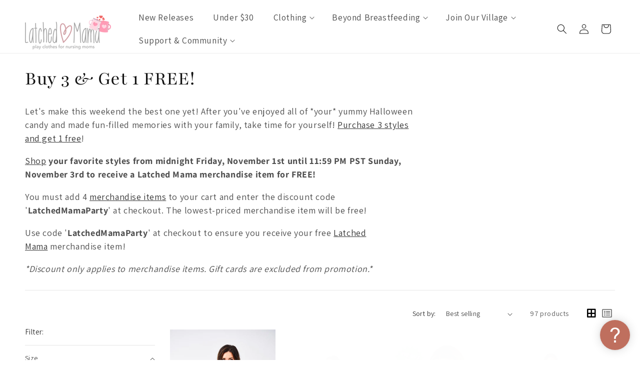

--- FILE ---
content_type: text/html; charset=utf-8
request_url: https://latchedmama.com/collections/buy-3-get-1-free
body_size: 77865
content:
<!doctype html>
<html class="js" lang="en">
  <head>
    <meta charset="utf-8">
    <meta http-equiv="X-UA-Compatible" content="IE=edge">
    <meta name="viewport" content="width=device-width,initial-scale=1">
    <meta name="theme-color" content="">
    <link rel="canonical" href="https://latchedmama.com/collections/buy-3-get-1-free">

		
    
    
    
    
    
      
      
    
  
   	
<link rel="icon" type="image/png" href="//latchedmama.com/cdn/shop/files/favicon_376e1eba-ce54-478b-85c6-002c2745f0be.png?crop=center&height=32&v=1687977480&width=32"><link rel="preconnect" href="https://fonts.shopifycdn.com" crossorigin><title>
      Buy 3 &amp; Get 1 FREE!
 &ndash; Latched Mama</title>

    
      <meta name="description" content="Let&#39;s make this weekend the best one yet! After you&#39;ve enjoyed all of *your* yummy Halloween candy and made fun-filled memories with your family, take time for yourself! Purchase 3 styles and get 1 free! Shop your favorite styles from midnight Friday, November 1st until 11:59 PM PST Sunday, November 3rd to receive a La">
    

    

<meta property="og:site_name" content="Latched Mama">
<meta property="og:url" content="https://latchedmama.com/collections/buy-3-get-1-free">
<meta property="og:title" content="Buy 3 &amp; Get 1 FREE!">
<meta property="og:type" content="website">
<meta property="og:description" content="Let&#39;s make this weekend the best one yet! After you&#39;ve enjoyed all of *your* yummy Halloween candy and made fun-filled memories with your family, take time for yourself! Purchase 3 styles and get 1 free! Shop your favorite styles from midnight Friday, November 1st until 11:59 PM PST Sunday, November 3rd to receive a La"><meta property="og:image" content="http://latchedmama.com/cdn/shop/files/LOGOS_FOR_WEBSITE-_Valentines.png?height=628&pad_color=ffffff&v=1737138708&width=1200">
  <meta property="og:image:secure_url" content="https://latchedmama.com/cdn/shop/files/LOGOS_FOR_WEBSITE-_Valentines.png?height=628&pad_color=ffffff&v=1737138708&width=1200">
  <meta property="og:image:width" content="1200">
  <meta property="og:image:height" content="628"><meta name="twitter:site" content="@latchedmama"><meta name="twitter:card" content="summary_large_image">
<meta name="twitter:title" content="Buy 3 &amp; Get 1 FREE!">
<meta name="twitter:description" content="Let&#39;s make this weekend the best one yet! After you&#39;ve enjoyed all of *your* yummy Halloween candy and made fun-filled memories with your family, take time for yourself! Purchase 3 styles and get 1 free! Shop your favorite styles from midnight Friday, November 1st until 11:59 PM PST Sunday, November 3rd to receive a La">


    <script src="//latchedmama.com/cdn/shop/t/213/assets/constants.js?v=132983761750457495441764615782" defer="defer"></script>
    <script src="//latchedmama.com/cdn/shop/t/213/assets/pubsub.js?v=158357773527763999511764616054" defer="defer"></script>
    <script src="//latchedmama.com/cdn/shop/t/213/assets/global.js?v=104872975998186051611764616010" defer="defer"></script>
    <script src="//latchedmama.com/cdn/shop/t/213/assets/details-disclosure.js?v=13653116266235556501764615783" defer="defer"></script>
    <script src="//latchedmama.com/cdn/shop/t/213/assets/details-modal.js?v=25581673532751508451764615783" defer="defer"></script>
    <script src="//latchedmama.com/cdn/shop/t/213/assets/search-form.js?v=133129549252120666541764616058" defer="defer"></script><script src="//latchedmama.com/cdn/shop/t/213/assets/animations.js?v=88693664871331136111764615764" defer="defer"></script><script>window.performance && window.performance.mark && window.performance.mark('shopify.content_for_header.start');</script><meta id="shopify-digital-wallet" name="shopify-digital-wallet" content="/4665773/digital_wallets/dialog">
<meta name="shopify-checkout-api-token" content="cf9be02de71f824ba7a94a63ca073f96">
<meta id="in-context-paypal-metadata" data-shop-id="4665773" data-venmo-supported="true" data-environment="production" data-locale="en_US" data-paypal-v4="true" data-currency="USD">
<link rel="alternate" type="application/atom+xml" title="Feed" href="/collections/buy-3-get-1-free.atom" />
<link rel="next" href="/collections/buy-3-get-1-free?page=2">
<link rel="alternate" type="application/json+oembed" href="https://latchedmama.com/collections/buy-3-get-1-free.oembed">
<script async="async" src="/checkouts/internal/preloads.js?locale=en-US"></script>
<link rel="preconnect" href="https://shop.app" crossorigin="anonymous">
<script async="async" src="https://shop.app/checkouts/internal/preloads.js?locale=en-US&shop_id=4665773" crossorigin="anonymous"></script>
<script id="apple-pay-shop-capabilities" type="application/json">{"shopId":4665773,"countryCode":"US","currencyCode":"USD","merchantCapabilities":["supports3DS"],"merchantId":"gid:\/\/shopify\/Shop\/4665773","merchantName":"Latched Mama","requiredBillingContactFields":["postalAddress","email","phone"],"requiredShippingContactFields":["postalAddress","email","phone"],"shippingType":"shipping","supportedNetworks":["visa","masterCard","amex","discover","elo","jcb"],"total":{"type":"pending","label":"Latched Mama","amount":"1.00"},"shopifyPaymentsEnabled":true,"supportsSubscriptions":true}</script>
<script id="shopify-features" type="application/json">{"accessToken":"cf9be02de71f824ba7a94a63ca073f96","betas":["rich-media-storefront-analytics"],"domain":"latchedmama.com","predictiveSearch":true,"shopId":4665773,"locale":"en"}</script>
<script>var Shopify = Shopify || {};
Shopify.shop = "latched-mama.myshopify.com";
Shopify.locale = "en";
Shopify.currency = {"active":"USD","rate":"1.0"};
Shopify.country = "US";
Shopify.theme = {"name":"Dawn 15 (Loop Offset UI) - Discount Price Changes","id":180867367212,"schema_name":"Dawn","schema_version":"15.2.0","theme_store_id":887,"role":"main"};
Shopify.theme.handle = "null";
Shopify.theme.style = {"id":null,"handle":null};
Shopify.cdnHost = "latchedmama.com/cdn";
Shopify.routes = Shopify.routes || {};
Shopify.routes.root = "/";</script>
<script type="module">!function(o){(o.Shopify=o.Shopify||{}).modules=!0}(window);</script>
<script>!function(o){function n(){var o=[];function n(){o.push(Array.prototype.slice.apply(arguments))}return n.q=o,n}var t=o.Shopify=o.Shopify||{};t.loadFeatures=n(),t.autoloadFeatures=n()}(window);</script>
<script>
  window.ShopifyPay = window.ShopifyPay || {};
  window.ShopifyPay.apiHost = "shop.app\/pay";
  window.ShopifyPay.redirectState = null;
</script>
<script id="shop-js-analytics" type="application/json">{"pageType":"collection"}</script>
<script defer="defer" async type="module" src="//latchedmama.com/cdn/shopifycloud/shop-js/modules/v2/client.init-shop-cart-sync_C5BV16lS.en.esm.js"></script>
<script defer="defer" async type="module" src="//latchedmama.com/cdn/shopifycloud/shop-js/modules/v2/chunk.common_CygWptCX.esm.js"></script>
<script type="module">
  await import("//latchedmama.com/cdn/shopifycloud/shop-js/modules/v2/client.init-shop-cart-sync_C5BV16lS.en.esm.js");
await import("//latchedmama.com/cdn/shopifycloud/shop-js/modules/v2/chunk.common_CygWptCX.esm.js");

  window.Shopify.SignInWithShop?.initShopCartSync?.({"fedCMEnabled":true,"windoidEnabled":true});

</script>
<script>
  window.Shopify = window.Shopify || {};
  if (!window.Shopify.featureAssets) window.Shopify.featureAssets = {};
  window.Shopify.featureAssets['shop-js'] = {"shop-cart-sync":["modules/v2/client.shop-cart-sync_ZFArdW7E.en.esm.js","modules/v2/chunk.common_CygWptCX.esm.js"],"init-fed-cm":["modules/v2/client.init-fed-cm_CmiC4vf6.en.esm.js","modules/v2/chunk.common_CygWptCX.esm.js"],"shop-button":["modules/v2/client.shop-button_tlx5R9nI.en.esm.js","modules/v2/chunk.common_CygWptCX.esm.js"],"shop-cash-offers":["modules/v2/client.shop-cash-offers_DOA2yAJr.en.esm.js","modules/v2/chunk.common_CygWptCX.esm.js","modules/v2/chunk.modal_D71HUcav.esm.js"],"init-windoid":["modules/v2/client.init-windoid_sURxWdc1.en.esm.js","modules/v2/chunk.common_CygWptCX.esm.js"],"shop-toast-manager":["modules/v2/client.shop-toast-manager_ClPi3nE9.en.esm.js","modules/v2/chunk.common_CygWptCX.esm.js"],"init-shop-email-lookup-coordinator":["modules/v2/client.init-shop-email-lookup-coordinator_B8hsDcYM.en.esm.js","modules/v2/chunk.common_CygWptCX.esm.js"],"init-shop-cart-sync":["modules/v2/client.init-shop-cart-sync_C5BV16lS.en.esm.js","modules/v2/chunk.common_CygWptCX.esm.js"],"avatar":["modules/v2/client.avatar_BTnouDA3.en.esm.js"],"pay-button":["modules/v2/client.pay-button_FdsNuTd3.en.esm.js","modules/v2/chunk.common_CygWptCX.esm.js"],"init-customer-accounts":["modules/v2/client.init-customer-accounts_DxDtT_ad.en.esm.js","modules/v2/client.shop-login-button_C5VAVYt1.en.esm.js","modules/v2/chunk.common_CygWptCX.esm.js","modules/v2/chunk.modal_D71HUcav.esm.js"],"init-shop-for-new-customer-accounts":["modules/v2/client.init-shop-for-new-customer-accounts_ChsxoAhi.en.esm.js","modules/v2/client.shop-login-button_C5VAVYt1.en.esm.js","modules/v2/chunk.common_CygWptCX.esm.js","modules/v2/chunk.modal_D71HUcav.esm.js"],"shop-login-button":["modules/v2/client.shop-login-button_C5VAVYt1.en.esm.js","modules/v2/chunk.common_CygWptCX.esm.js","modules/v2/chunk.modal_D71HUcav.esm.js"],"init-customer-accounts-sign-up":["modules/v2/client.init-customer-accounts-sign-up_CPSyQ0Tj.en.esm.js","modules/v2/client.shop-login-button_C5VAVYt1.en.esm.js","modules/v2/chunk.common_CygWptCX.esm.js","modules/v2/chunk.modal_D71HUcav.esm.js"],"shop-follow-button":["modules/v2/client.shop-follow-button_Cva4Ekp9.en.esm.js","modules/v2/chunk.common_CygWptCX.esm.js","modules/v2/chunk.modal_D71HUcav.esm.js"],"checkout-modal":["modules/v2/client.checkout-modal_BPM8l0SH.en.esm.js","modules/v2/chunk.common_CygWptCX.esm.js","modules/v2/chunk.modal_D71HUcav.esm.js"],"lead-capture":["modules/v2/client.lead-capture_Bi8yE_yS.en.esm.js","modules/v2/chunk.common_CygWptCX.esm.js","modules/v2/chunk.modal_D71HUcav.esm.js"],"shop-login":["modules/v2/client.shop-login_D6lNrXab.en.esm.js","modules/v2/chunk.common_CygWptCX.esm.js","modules/v2/chunk.modal_D71HUcav.esm.js"],"payment-terms":["modules/v2/client.payment-terms_CZxnsJam.en.esm.js","modules/v2/chunk.common_CygWptCX.esm.js","modules/v2/chunk.modal_D71HUcav.esm.js"]};
</script>
<script>(function() {
  var isLoaded = false;
  function asyncLoad() {
    if (isLoaded) return;
    isLoaded = true;
    var urls = ["https:\/\/cdn.recovermycart.com\/scripts\/keepcart\/CartJS.min.js?shop=latched-mama.myshopify.com\u0026shop=latched-mama.myshopify.com","https:\/\/app.truconversion.com\/ti-js\/28504\/8ae63.js?shop=latched-mama.myshopify.com","https:\/\/emotivecdn.io\/emotive-popup\/popup.js?brand=33391\u0026api=https:\/\/www.emotiveapp.co\/\u0026shop=latched-mama.myshopify.com","https:\/\/wisepops.net\/loader.js?v=2\u0026h=NntL4q8erD\u0026shop=latched-mama.myshopify.com","https:\/\/pc-quiz.s3.us-east-2.amazonaws.com\/current\/quiz-loader.min.js?shop=latched-mama.myshopify.com","\/\/cdn.shopify.com\/proxy\/3296c33ff536a2cc374ae79549cbe700cff4375b64f01893b0e83aec61c55261\/d1639lhkj5l89m.cloudfront.net\/js\/storefront\/uppromote.js?shop=latched-mama.myshopify.com\u0026sp-cache-control=cHVibGljLCBtYXgtYWdlPTkwMA","https:\/\/cdn.hextom.com\/js\/freeshippingbar.js?shop=latched-mama.myshopify.com","https:\/\/cdn.hextom.com\/js\/quickannouncementbar.js?shop=latched-mama.myshopify.com","https:\/\/widget.wickedreports.com\/v2\/3121\/wr-0d9e817e2edc40e5192a7177cc777532.js?shop=latched-mama.myshopify.com"];
    for (var i = 0; i < urls.length; i++) {
      var s = document.createElement('script');
      s.type = 'text/javascript';
      s.async = true;
      s.src = urls[i];
      var x = document.getElementsByTagName('script')[0];
      x.parentNode.insertBefore(s, x);
    }
  };
  if(window.attachEvent) {
    window.attachEvent('onload', asyncLoad);
  } else {
    window.addEventListener('load', asyncLoad, false);
  }
})();</script>
<script id="__st">var __st={"a":4665773,"offset":-18000,"reqid":"3ac91acb-6d9e-4e76-9d1f-699097f73c98-1768795756","pageurl":"latchedmama.com\/collections\/buy-3-get-1-free","u":"7bf35789a3dc","p":"collection","rtyp":"collection","rid":154268303450};</script>
<script>window.ShopifyPaypalV4VisibilityTracking = true;</script>
<script id="captcha-bootstrap">!function(){'use strict';const t='contact',e='account',n='new_comment',o=[[t,t],['blogs',n],['comments',n],[t,'customer']],c=[[e,'customer_login'],[e,'guest_login'],[e,'recover_customer_password'],[e,'create_customer']],r=t=>t.map((([t,e])=>`form[action*='/${t}']:not([data-nocaptcha='true']) input[name='form_type'][value='${e}']`)).join(','),a=t=>()=>t?[...document.querySelectorAll(t)].map((t=>t.form)):[];function s(){const t=[...o],e=r(t);return a(e)}const i='password',u='form_key',d=['recaptcha-v3-token','g-recaptcha-response','h-captcha-response',i],f=()=>{try{return window.sessionStorage}catch{return}},m='__shopify_v',_=t=>t.elements[u];function p(t,e,n=!1){try{const o=window.sessionStorage,c=JSON.parse(o.getItem(e)),{data:r}=function(t){const{data:e,action:n}=t;return t[m]||n?{data:e,action:n}:{data:t,action:n}}(c);for(const[e,n]of Object.entries(r))t.elements[e]&&(t.elements[e].value=n);n&&o.removeItem(e)}catch(o){console.error('form repopulation failed',{error:o})}}const l='form_type',E='cptcha';function T(t){t.dataset[E]=!0}const w=window,h=w.document,L='Shopify',v='ce_forms',y='captcha';let A=!1;((t,e)=>{const n=(g='f06e6c50-85a8-45c8-87d0-21a2b65856fe',I='https://cdn.shopify.com/shopifycloud/storefront-forms-hcaptcha/ce_storefront_forms_captcha_hcaptcha.v1.5.2.iife.js',D={infoText:'Protected by hCaptcha',privacyText:'Privacy',termsText:'Terms'},(t,e,n)=>{const o=w[L][v],c=o.bindForm;if(c)return c(t,g,e,D).then(n);var r;o.q.push([[t,g,e,D],n]),r=I,A||(h.body.append(Object.assign(h.createElement('script'),{id:'captcha-provider',async:!0,src:r})),A=!0)});var g,I,D;w[L]=w[L]||{},w[L][v]=w[L][v]||{},w[L][v].q=[],w[L][y]=w[L][y]||{},w[L][y].protect=function(t,e){n(t,void 0,e),T(t)},Object.freeze(w[L][y]),function(t,e,n,w,h,L){const[v,y,A,g]=function(t,e,n){const i=e?o:[],u=t?c:[],d=[...i,...u],f=r(d),m=r(i),_=r(d.filter((([t,e])=>n.includes(e))));return[a(f),a(m),a(_),s()]}(w,h,L),I=t=>{const e=t.target;return e instanceof HTMLFormElement?e:e&&e.form},D=t=>v().includes(t);t.addEventListener('submit',(t=>{const e=I(t);if(!e)return;const n=D(e)&&!e.dataset.hcaptchaBound&&!e.dataset.recaptchaBound,o=_(e),c=g().includes(e)&&(!o||!o.value);(n||c)&&t.preventDefault(),c&&!n&&(function(t){try{if(!f())return;!function(t){const e=f();if(!e)return;const n=_(t);if(!n)return;const o=n.value;o&&e.removeItem(o)}(t);const e=Array.from(Array(32),(()=>Math.random().toString(36)[2])).join('');!function(t,e){_(t)||t.append(Object.assign(document.createElement('input'),{type:'hidden',name:u})),t.elements[u].value=e}(t,e),function(t,e){const n=f();if(!n)return;const o=[...t.querySelectorAll(`input[type='${i}']`)].map((({name:t})=>t)),c=[...d,...o],r={};for(const[a,s]of new FormData(t).entries())c.includes(a)||(r[a]=s);n.setItem(e,JSON.stringify({[m]:1,action:t.action,data:r}))}(t,e)}catch(e){console.error('failed to persist form',e)}}(e),e.submit())}));const S=(t,e)=>{t&&!t.dataset[E]&&(n(t,e.some((e=>e===t))),T(t))};for(const o of['focusin','change'])t.addEventListener(o,(t=>{const e=I(t);D(e)&&S(e,y())}));const B=e.get('form_key'),M=e.get(l),P=B&&M;t.addEventListener('DOMContentLoaded',(()=>{const t=y();if(P)for(const e of t)e.elements[l].value===M&&p(e,B);[...new Set([...A(),...v().filter((t=>'true'===t.dataset.shopifyCaptcha))])].forEach((e=>S(e,t)))}))}(h,new URLSearchParams(w.location.search),n,t,e,['guest_login'])})(!0,!0)}();</script>
<script integrity="sha256-4kQ18oKyAcykRKYeNunJcIwy7WH5gtpwJnB7kiuLZ1E=" data-source-attribution="shopify.loadfeatures" defer="defer" src="//latchedmama.com/cdn/shopifycloud/storefront/assets/storefront/load_feature-a0a9edcb.js" crossorigin="anonymous"></script>
<script crossorigin="anonymous" defer="defer" src="//latchedmama.com/cdn/shopifycloud/storefront/assets/shopify_pay/storefront-65b4c6d7.js?v=20250812"></script>
<script data-source-attribution="shopify.dynamic_checkout.dynamic.init">var Shopify=Shopify||{};Shopify.PaymentButton=Shopify.PaymentButton||{isStorefrontPortableWallets:!0,init:function(){window.Shopify.PaymentButton.init=function(){};var t=document.createElement("script");t.src="https://latchedmama.com/cdn/shopifycloud/portable-wallets/latest/portable-wallets.en.js",t.type="module",document.head.appendChild(t)}};
</script>
<script data-source-attribution="shopify.dynamic_checkout.buyer_consent">
  function portableWalletsHideBuyerConsent(e){var t=document.getElementById("shopify-buyer-consent"),n=document.getElementById("shopify-subscription-policy-button");t&&n&&(t.classList.add("hidden"),t.setAttribute("aria-hidden","true"),n.removeEventListener("click",e))}function portableWalletsShowBuyerConsent(e){var t=document.getElementById("shopify-buyer-consent"),n=document.getElementById("shopify-subscription-policy-button");t&&n&&(t.classList.remove("hidden"),t.removeAttribute("aria-hidden"),n.addEventListener("click",e))}window.Shopify?.PaymentButton&&(window.Shopify.PaymentButton.hideBuyerConsent=portableWalletsHideBuyerConsent,window.Shopify.PaymentButton.showBuyerConsent=portableWalletsShowBuyerConsent);
</script>
<script data-source-attribution="shopify.dynamic_checkout.cart.bootstrap">document.addEventListener("DOMContentLoaded",(function(){function t(){return document.querySelector("shopify-accelerated-checkout-cart, shopify-accelerated-checkout")}if(t())Shopify.PaymentButton.init();else{new MutationObserver((function(e,n){t()&&(Shopify.PaymentButton.init(),n.disconnect())})).observe(document.body,{childList:!0,subtree:!0})}}));
</script>
<link id="shopify-accelerated-checkout-styles" rel="stylesheet" media="screen" href="https://latchedmama.com/cdn/shopifycloud/portable-wallets/latest/accelerated-checkout-backwards-compat.css" crossorigin="anonymous">
<style id="shopify-accelerated-checkout-cart">
        #shopify-buyer-consent {
  margin-top: 1em;
  display: inline-block;
  width: 100%;
}

#shopify-buyer-consent.hidden {
  display: none;
}

#shopify-subscription-policy-button {
  background: none;
  border: none;
  padding: 0;
  text-decoration: underline;
  font-size: inherit;
  cursor: pointer;
}

#shopify-subscription-policy-button::before {
  box-shadow: none;
}

      </style>
<link rel="stylesheet" media="screen" href="//latchedmama.com/cdn/shop/t/213/compiled_assets/styles.css?v=61957">
<script id="sections-script" data-sections="header,lm-recently-viewed" defer="defer" src="//latchedmama.com/cdn/shop/t/213/compiled_assets/scripts.js?v=61957"></script>
<script>window.performance && window.performance.mark && window.performance.mark('shopify.content_for_header.end');</script>


    <style data-shopify>
      @font-face {
  font-family: Assistant;
  font-weight: 400;
  font-style: normal;
  font-display: swap;
  src: url("//latchedmama.com/cdn/fonts/assistant/assistant_n4.9120912a469cad1cc292572851508ca49d12e768.woff2") format("woff2"),
       url("//latchedmama.com/cdn/fonts/assistant/assistant_n4.6e9875ce64e0fefcd3f4446b7ec9036b3ddd2985.woff") format("woff");
}

      @font-face {
  font-family: Assistant;
  font-weight: 700;
  font-style: normal;
  font-display: swap;
  src: url("//latchedmama.com/cdn/fonts/assistant/assistant_n7.bf44452348ec8b8efa3aa3068825305886b1c83c.woff2") format("woff2"),
       url("//latchedmama.com/cdn/fonts/assistant/assistant_n7.0c887fee83f6b3bda822f1150b912c72da0f7b64.woff") format("woff");
}

      
      
      @font-face {
  font-family: Playfair;
  font-weight: 400;
  font-style: normal;
  font-display: swap;
  src: url("//latchedmama.com/cdn/fonts/playfair/playfair_n4.13d3b411a6dc3a2e96e8bdc666266166a065c857.woff2") format("woff2"),
       url("//latchedmama.com/cdn/fonts/playfair/playfair_n4.eccd5edeb74430cf755be464a2af96a922b8b9e0.woff") format("woff");
}


      
        :root,
        .color-background-1 {
          --color-background: 255,255,255;
        
          --gradient-background: #ffffff;
        

        

        --color-foreground: 18,18,18;
        --color-background-contrast: 191,191,191;
        --color-shadow: 18,18,18;
        --color-button: 204,126,106;
        --color-button-text: 255,255,255;
        --color-secondary-button: 255,255,255;
        --color-secondary-button-text: 18,18,18;
        --color-link: 18,18,18;
        --color-badge-foreground: 18,18,18;
        --color-badge-background: 255,255,255;
        --color-badge-border: 18,18,18;
        --payment-terms-background-color: rgb(255 255 255);
      }
      
        
        .color-background-2 {
          --color-background: 245,245,245;
        
          --gradient-background: #f5f5f5;
        

        

        --color-foreground: 18,18,18;
        --color-background-contrast: 181,181,181;
        --color-shadow: 18,18,18;
        --color-button: 153,144,135;
        --color-button-text: 255,255,255;
        --color-secondary-button: 245,245,245;
        --color-secondary-button-text: 18,18,18;
        --color-link: 18,18,18;
        --color-badge-foreground: 18,18,18;
        --color-badge-background: 245,245,245;
        --color-badge-border: 18,18,18;
        --payment-terms-background-color: rgb(245 245 245);
      }
      
        
        .color-inverse {
          --color-background: 36,40,51;
        
          --gradient-background: #242833;
        

        

        --color-foreground: 255,255,255;
        --color-background-contrast: 47,52,66;
        --color-shadow: 18,18,18;
        --color-button: 255,255,255;
        --color-button-text: 0,0,0;
        --color-secondary-button: 36,40,51;
        --color-secondary-button-text: 255,255,255;
        --color-link: 255,255,255;
        --color-badge-foreground: 255,255,255;
        --color-badge-background: 36,40,51;
        --color-badge-border: 255,255,255;
        --payment-terms-background-color: rgb(36 40 51);
      }
      
        
        .color-accent-1 {
          --color-background: 153,144,135;
        
          --gradient-background: #999087;
        

        

        --color-foreground: 255,255,255;
        --color-background-contrast: 87,80,74;
        --color-shadow: 18,18,18;
        --color-button: 153,144,135;
        --color-button-text: 255,255,255;
        --color-secondary-button: 153,144,135;
        --color-secondary-button-text: 255,255,255;
        --color-link: 255,255,255;
        --color-badge-foreground: 255,255,255;
        --color-badge-background: 153,144,135;
        --color-badge-border: 255,255,255;
        --payment-terms-background-color: rgb(153 144 135);
      }
      
        
        .color-accent-2 {
          --color-background: 51,79,180;
        
          --gradient-background: #334fb4;
        

        

        --color-foreground: 255,255,255;
        --color-background-contrast: 23,35,81;
        --color-shadow: 18,18,18;
        --color-button: 255,255,255;
        --color-button-text: 51,79,180;
        --color-secondary-button: 51,79,180;
        --color-secondary-button-text: 255,255,255;
        --color-link: 255,255,255;
        --color-badge-foreground: 255,255,255;
        --color-badge-background: 51,79,180;
        --color-badge-border: 255,255,255;
        --payment-terms-background-color: rgb(51 79 180);
      }
      

      body, .color-background-1, .color-background-2, .color-inverse, .color-accent-1, .color-accent-2 {
        color: rgba(var(--color-foreground), 0.75);
        background-color: rgb(var(--color-background));
      }

      :root {
        --font-body-family: Assistant, sans-serif;
        --font-body-style: normal;
        --font-body-weight: 400;
        --font-body-weight-bold: 700;

        --font-heading-family: Playfair, serif;
        --font-heading-style: normal;
        --font-heading-weight: 400;

        --font-body-scale: 1.0;
        --font-heading-scale: 1.0;

        --media-padding: px;
        --media-border-opacity: 0.05;
        --media-border-width: 0px;
        --media-radius: 0px;
        --media-shadow-opacity: 0.0;
        --media-shadow-horizontal-offset: 0px;
        --media-shadow-vertical-offset: 4px;
        --media-shadow-blur-radius: 5px;
        --media-shadow-visible: 0;

        --page-width: 160rem;
        --page-width-margin: 0rem;

        --product-card-image-padding: 0.0rem;
        --product-card-corner-radius: 0.0rem;
        --product-card-text-alignment: left;
        --product-card-border-width: 0.0rem;
        --product-card-border-opacity: 0.1;
        --product-card-shadow-opacity: 0.0;
        --product-card-shadow-visible: 0;
        --product-card-shadow-horizontal-offset: 0.0rem;
        --product-card-shadow-vertical-offset: 0.4rem;
        --product-card-shadow-blur-radius: 0.5rem;

        --collection-card-image-padding: 0.0rem;
        --collection-card-corner-radius: 0.0rem;
        --collection-card-text-alignment: left;
        --collection-card-border-width: 0.0rem;
        --collection-card-border-opacity: 0.1;
        --collection-card-shadow-opacity: 0.0;
        --collection-card-shadow-visible: 0;
        --collection-card-shadow-horizontal-offset: 0.0rem;
        --collection-card-shadow-vertical-offset: 0.4rem;
        --collection-card-shadow-blur-radius: 0.5rem;

        --blog-card-image-padding: 0.0rem;
        --blog-card-corner-radius: 0.0rem;
        --blog-card-text-alignment: left;
        --blog-card-border-width: 0.0rem;
        --blog-card-border-opacity: 0.1;
        --blog-card-shadow-opacity: 0.0;
        --blog-card-shadow-visible: 0;
        --blog-card-shadow-horizontal-offset: 0.0rem;
        --blog-card-shadow-vertical-offset: 0.4rem;
        --blog-card-shadow-blur-radius: 0.5rem;

        --badge-corner-radius: 4.0rem;

        --popup-border-width: 1px;
        --popup-border-opacity: 0.1;
        --popup-corner-radius: 0px;
        --popup-shadow-opacity: 0.0;
        --popup-shadow-horizontal-offset: 0px;
        --popup-shadow-vertical-offset: 4px;
        --popup-shadow-blur-radius: 5px;

        --drawer-border-width: 1px;
        --drawer-border-opacity: 0.1;
        --drawer-shadow-opacity: 0.0;
        --drawer-shadow-horizontal-offset: 0px;
        --drawer-shadow-vertical-offset: 4px;
        --drawer-shadow-blur-radius: 5px;

        --spacing-sections-desktop: 0px;
        --spacing-sections-mobile: 0px;

        --grid-desktop-vertical-spacing: 8px;
        --grid-desktop-horizontal-spacing: 8px;
        --grid-mobile-vertical-spacing: 4px;
        --grid-mobile-horizontal-spacing: 4px;

        --text-boxes-border-opacity: 0.1;
        --text-boxes-border-width: 0px;
        --text-boxes-radius: 0px;
        --text-boxes-shadow-opacity: 0.0;
        --text-boxes-shadow-visible: 0;
        --text-boxes-shadow-horizontal-offset: 0px;
        --text-boxes-shadow-vertical-offset: 4px;
        --text-boxes-shadow-blur-radius: 5px;

        --buttons-radius: 6px;
        --buttons-radius-outset: 10px;
        --buttons-border-width: 4px;
        --buttons-border-opacity: 1.0;
        --buttons-shadow-opacity: 0.0;
        --buttons-shadow-visible: 0;
        --buttons-shadow-horizontal-offset: 0px;
        --buttons-shadow-vertical-offset: 4px;
        --buttons-shadow-blur-radius: 5px;
        --buttons-border-offset: 0.3px;

        --inputs-radius: 0px;
        --inputs-border-width: 1px;
        --inputs-border-opacity: 0.55;
        --inputs-shadow-opacity: 0.0;
        --inputs-shadow-horizontal-offset: 0px;
        --inputs-margin-offset: 0px;
        --inputs-shadow-vertical-offset: 4px;
        --inputs-shadow-blur-radius: 5px;
        --inputs-radius-outset: 0px;

        --variant-pills-radius: 40px;
        --variant-pills-border-width: 1px;
        --variant-pills-border-opacity: 0.55;
        --variant-pills-shadow-opacity: 0.0;
        --variant-pills-shadow-horizontal-offset: 0px;
        --variant-pills-shadow-vertical-offset: 4px;
        --variant-pills-shadow-blur-radius: 5px;
      }

      *,
      *::before,
      *::after {
        box-sizing: inherit;
      }

      html {
        box-sizing: border-box;
        font-size: calc(var(--font-body-scale) * 62.5%);
        height: 100%;
      }

      body {
        display: grid;
        grid-template-rows: auto auto 1fr auto;
        grid-template-columns: 100%;
        min-height: 100%;
        margin: 0;
        font-size: 1.5rem;
        letter-spacing: 0.06rem;
        line-height: calc(1 + 0.8 / var(--font-body-scale));
        font-family: var(--font-body-family);
        font-style: var(--font-body-style);
        font-weight: var(--font-body-weight);
      }

      @media screen and (min-width: 750px) {
        body {
          font-size: 1.6rem;
        }
      }
    </style>

    <link href="//latchedmama.com/cdn/shop/t/213/assets/base.css?v=159841507637079171801764615764" rel="stylesheet" type="text/css" media="all" />
    <link rel="stylesheet" href="//latchedmama.com/cdn/shop/t/213/assets/component-cart-items.css?v=123238115697927560811764615768" media="print" onload="this.media='all'"><link href="//latchedmama.com/cdn/shop/t/213/assets/component-cart-drawer.css?v=112801333748515159671764615768" rel="stylesheet" type="text/css" media="all" />
      <link href="//latchedmama.com/cdn/shop/t/213/assets/component-cart.css?v=164708765130180853531764615769" rel="stylesheet" type="text/css" media="all" />
      <link href="//latchedmama.com/cdn/shop/t/213/assets/component-totals.css?v=15906652033866631521764615781" rel="stylesheet" type="text/css" media="all" />
      <link href="//latchedmama.com/cdn/shop/t/213/assets/component-price.css?v=70172745017360139101764615777" rel="stylesheet" type="text/css" media="all" />
      <link href="//latchedmama.com/cdn/shop/t/213/assets/component-discounts.css?v=152760482443307489271764615770" rel="stylesheet" type="text/css" media="all" />

      <link rel="preload" as="font" href="//latchedmama.com/cdn/fonts/assistant/assistant_n4.9120912a469cad1cc292572851508ca49d12e768.woff2" type="font/woff2" crossorigin>
      

      <link rel="preload" as="font" href="//latchedmama.com/cdn/fonts/playfair/playfair_n4.13d3b411a6dc3a2e96e8bdc666266166a065c857.woff2" type="font/woff2" crossorigin>
      
<link href="//latchedmama.com/cdn/shop/t/213/assets/component-localization-form.css?v=170315343355214948141764615773" rel="stylesheet" type="text/css" media="all" />
      <script src="//latchedmama.com/cdn/shop/t/213/assets/localization-form.js?v=144176611646395275351764616049" defer="defer"></script><link
        rel="stylesheet"
        href="//latchedmama.com/cdn/shop/t/213/assets/component-predictive-search.css?v=118923337488134913561764615776"
        media="print"
        onload="this.media='all'"
      ><script>
      if (Shopify.designMode) {
        document.documentElement.classList.add('shopify-design-mode');
      }
    </script>

		<script src="//latchedmama.com/cdn/shop/t/213/assets/lm-custom.js?v=95601248144815883331764616045" type="text/javascript"></script>
<link href="//latchedmama.com/cdn/shop/t/213/assets/lm-popup.css?v=10529190515915672701764616047" rel="stylesheet" type="text/css" media="all" />
<link href="//latchedmama.com/cdn/shop/t/213/assets/lm-custom.css?v=157565563254089217191764616044" rel="stylesheet" type="text/css" media="all" />

<link href="//cdnjs.cloudflare.com/ajax/libs/font-awesome/5.15.4/css/all.min.css" rel="stylesheet" type="text/css" media="all" />

<link href="//latchedmama.com/cdn/shop/t/213/assets/flickity.min.css?v=12404722746677358661764615785" rel="stylesheet" type="text/css" media="all" />
<script src="//latchedmama.com/cdn/shop/t/213/assets/flickity.pkgd.min.js?v=114460508543641870001764615785" type="text/javascript"></script>

<script src="//latchedmama.com/cdn/shop/t/213/assets/lm-filters.js?v=182640988395837274781768784275" type="text/javascript"></script>
<link href="//latchedmama.com/cdn/shop/t/213/assets/lm-filters.css?v=77739626986771975701764616045" rel="stylesheet" type="text/css" media="all" />

<link href="//latchedmama.com/cdn/shop/t/213/assets/lm-component-menu-drawer.css?v=183857825149416854361764616043" rel="stylesheet" type="text/css" media="all" />



		<!--Gem_Page_Header_Script-->
		    


		<!--End_Gem_Page_Header_Script-->

  <!-- BEGIN app block: shopify://apps/judge-me-reviews/blocks/judgeme_core/61ccd3b1-a9f2-4160-9fe9-4fec8413e5d8 --><!-- Start of Judge.me Core -->






<link rel="dns-prefetch" href="https://cdnwidget.judge.me">
<link rel="dns-prefetch" href="https://cdn.judge.me">
<link rel="dns-prefetch" href="https://cdn1.judge.me">
<link rel="dns-prefetch" href="https://api.judge.me">

<script data-cfasync='false' class='jdgm-settings-script'>window.jdgmSettings={"pagination":5,"disable_web_reviews":false,"badge_no_review_text":"No reviews","badge_n_reviews_text":"{{ n }} review/reviews","hide_badge_preview_if_no_reviews":true,"badge_hide_text":false,"enforce_center_preview_badge":false,"widget_title":"Customer Reviews","widget_open_form_text":"Write a review","widget_close_form_text":"Cancel review","widget_refresh_page_text":"Refresh page","widget_summary_text":"Based on {{ number_of_reviews }} review/reviews","widget_no_review_text":"Be the first to write a review","widget_name_field_text":"Display name","widget_verified_name_field_text":"Verified Name (public)","widget_name_placeholder_text":"Display name","widget_required_field_error_text":"This field is required.","widget_email_field_text":"Email address","widget_verified_email_field_text":"Verified Email (private, can not be edited)","widget_email_placeholder_text":"Your email address","widget_email_field_error_text":"Please enter a valid email address.","widget_rating_field_text":"Rating","widget_review_title_field_text":"Review Title","widget_review_title_placeholder_text":"Give your review a title","widget_review_body_field_text":"Review content","widget_review_body_placeholder_text":"Start writing here...","widget_pictures_field_text":"Picture/Video (optional)","widget_submit_review_text":"Submit Review","widget_submit_verified_review_text":"Submit Verified Review","widget_submit_success_msg_with_auto_publish":"Thank you! Please refresh the page in a few moments to see your review. You can remove or edit your review by logging into \u003ca href='https://judge.me/login' target='_blank' rel='nofollow noopener'\u003eJudge.me\u003c/a\u003e","widget_submit_success_msg_no_auto_publish":"Thank you! Your review will be published as soon as it is approved by the shop admin. You can remove or edit your review by logging into \u003ca href='https://judge.me/login' target='_blank' rel='nofollow noopener'\u003eJudge.me\u003c/a\u003e","widget_show_default_reviews_out_of_total_text":"Showing {{ n_reviews_shown }} out of {{ n_reviews }} reviews.","widget_show_all_link_text":"Show all","widget_show_less_link_text":"Show less","widget_author_said_text":"{{ reviewer_name }} said:","widget_days_text":"{{ n }} days ago","widget_weeks_text":"{{ n }} week/weeks ago","widget_months_text":"{{ n }} month/months ago","widget_years_text":"{{ n }} year/years ago","widget_yesterday_text":"Yesterday","widget_today_text":"Today","widget_replied_text":"\u003e\u003e {{ shop_name }} replied:","widget_read_more_text":"Read more","widget_reviewer_name_as_initial":"","widget_rating_filter_color":"#fbcd0a","widget_rating_filter_see_all_text":"See all reviews","widget_sorting_most_recent_text":"Most Recent","widget_sorting_highest_rating_text":"Highest Rating","widget_sorting_lowest_rating_text":"Lowest Rating","widget_sorting_with_pictures_text":"Only Pictures","widget_sorting_most_helpful_text":"Most Helpful","widget_open_question_form_text":"Ask a question","widget_reviews_subtab_text":"Reviews","widget_questions_subtab_text":"Questions","widget_question_label_text":"Question","widget_answer_label_text":"Answer","widget_question_placeholder_text":"Write your question here","widget_submit_question_text":"Submit Question","widget_question_submit_success_text":"Thank you for your question! We will notify you once it gets answered.","verified_badge_text":"Verified","verified_badge_bg_color":"","verified_badge_text_color":"","verified_badge_placement":"left-of-reviewer-name","widget_review_max_height":"","widget_hide_border":false,"widget_social_share":false,"widget_thumb":false,"widget_review_location_show":false,"widget_location_format":"","all_reviews_include_out_of_store_products":true,"all_reviews_out_of_store_text":"(out of store)","all_reviews_pagination":100,"all_reviews_product_name_prefix_text":"about","enable_review_pictures":true,"enable_question_anwser":false,"widget_theme":"default","review_date_format":"mm/dd/yyyy","default_sort_method":"most-recent","widget_product_reviews_subtab_text":"Product Reviews","widget_shop_reviews_subtab_text":"Shop Reviews","widget_other_products_reviews_text":"Reviews for other products","widget_store_reviews_subtab_text":"Store reviews","widget_no_store_reviews_text":"This store hasn't received any reviews yet","widget_web_restriction_product_reviews_text":"This product hasn't received any reviews yet","widget_no_items_text":"No items found","widget_show_more_text":"Show more","widget_write_a_store_review_text":"Write a Store Review","widget_other_languages_heading":"Reviews in Other Languages","widget_translate_review_text":"Translate review to {{ language }}","widget_translating_review_text":"Translating...","widget_show_original_translation_text":"Show original ({{ language }})","widget_translate_review_failed_text":"Review couldn't be translated.","widget_translate_review_retry_text":"Retry","widget_translate_review_try_again_later_text":"Try again later","show_product_url_for_grouped_product":false,"widget_sorting_pictures_first_text":"Pictures First","show_pictures_on_all_rev_page_mobile":false,"show_pictures_on_all_rev_page_desktop":false,"floating_tab_hide_mobile_install_preference":false,"floating_tab_button_name":"★ Reviews","floating_tab_title":"Let customers speak for us","floating_tab_button_color":"","floating_tab_button_background_color":"","floating_tab_url":"","floating_tab_url_enabled":false,"floating_tab_tab_style":"text","all_reviews_text_badge_text":"Customers rate us {{ shop.metafields.judgeme.all_reviews_rating | round: 1 }}/5 based on {{ shop.metafields.judgeme.all_reviews_count }} reviews.","all_reviews_text_badge_text_branded_style":"{{ shop.metafields.judgeme.all_reviews_rating | round: 1 }} out of 5 stars based on {{ shop.metafields.judgeme.all_reviews_count }} reviews","is_all_reviews_text_badge_a_link":false,"show_stars_for_all_reviews_text_badge":false,"all_reviews_text_badge_url":"","all_reviews_text_style":"branded","all_reviews_text_color_style":"judgeme_brand_color","all_reviews_text_color":"#108474","all_reviews_text_show_jm_brand":true,"featured_carousel_show_header":true,"featured_carousel_title":"Let customers speak for us","testimonials_carousel_title":"Customers are saying","videos_carousel_title":"Real customer stories","cards_carousel_title":"Customers are saying","featured_carousel_count_text":"from {{ n }} reviews","featured_carousel_add_link_to_all_reviews_page":false,"featured_carousel_url":"","featured_carousel_show_images":true,"featured_carousel_autoslide_interval":5,"featured_carousel_arrows_on_the_sides":false,"featured_carousel_height":250,"featured_carousel_width":80,"featured_carousel_image_size":0,"featured_carousel_image_height":250,"featured_carousel_arrow_color":"#eeeeee","verified_count_badge_style":"branded","verified_count_badge_orientation":"horizontal","verified_count_badge_color_style":"judgeme_brand_color","verified_count_badge_color":"#108474","is_verified_count_badge_a_link":false,"verified_count_badge_url":"","verified_count_badge_show_jm_brand":true,"widget_rating_preset_default":5,"widget_first_sub_tab":"product-reviews","widget_show_histogram":true,"widget_histogram_use_custom_color":false,"widget_pagination_use_custom_color":false,"widget_star_use_custom_color":false,"widget_verified_badge_use_custom_color":false,"widget_write_review_use_custom_color":false,"picture_reminder_submit_button":"Upload Pictures","enable_review_videos":true,"mute_video_by_default":false,"widget_sorting_videos_first_text":"Videos First","widget_review_pending_text":"Pending","featured_carousel_items_for_large_screen":3,"social_share_options_order":"Facebook,Twitter","remove_microdata_snippet":true,"disable_json_ld":false,"enable_json_ld_products":false,"preview_badge_show_question_text":false,"preview_badge_no_question_text":"No questions","preview_badge_n_question_text":"{{ number_of_questions }} question/questions","qa_badge_show_icon":false,"qa_badge_position":"same-row","remove_judgeme_branding":true,"widget_add_search_bar":false,"widget_search_bar_placeholder":"Search","widget_sorting_verified_only_text":"Verified only","featured_carousel_theme":"default","featured_carousel_show_rating":true,"featured_carousel_show_title":true,"featured_carousel_show_body":true,"featured_carousel_show_date":false,"featured_carousel_show_reviewer":true,"featured_carousel_show_product":false,"featured_carousel_header_background_color":"#108474","featured_carousel_header_text_color":"#ffffff","featured_carousel_name_product_separator":"reviewed","featured_carousel_full_star_background":"#108474","featured_carousel_empty_star_background":"#dadada","featured_carousel_vertical_theme_background":"#f9fafb","featured_carousel_verified_badge_enable":false,"featured_carousel_verified_badge_color":"#108474","featured_carousel_border_style":"round","featured_carousel_review_line_length_limit":3,"featured_carousel_more_reviews_button_text":"Read more reviews","featured_carousel_view_product_button_text":"View product","all_reviews_page_load_reviews_on":"scroll","all_reviews_page_load_more_text":"Load More Reviews","disable_fb_tab_reviews":false,"enable_ajax_cdn_cache":false,"widget_advanced_speed_features":5,"widget_public_name_text":"displayed publicly like","default_reviewer_name":"John Smith","default_reviewer_name_has_non_latin":true,"widget_reviewer_anonymous":"Anonymous","medals_widget_title":"Judge.me Review Medals","medals_widget_background_color":"#f9fafb","medals_widget_position":"footer_all_pages","medals_widget_border_color":"#f9fafb","medals_widget_verified_text_position":"left","medals_widget_use_monochromatic_version":false,"medals_widget_elements_color":"#108474","show_reviewer_avatar":true,"widget_invalid_yt_video_url_error_text":"Not a YouTube video URL","widget_max_length_field_error_text":"Please enter no more than {0} characters.","widget_show_country_flag":false,"widget_show_collected_via_shop_app":true,"widget_verified_by_shop_badge_style":"light","widget_verified_by_shop_text":"Verified by Shop","widget_show_photo_gallery":false,"widget_load_with_code_splitting":true,"widget_ugc_install_preference":false,"widget_ugc_title":"Made by us, Shared by you","widget_ugc_subtitle":"Tag us to see your picture featured in our page","widget_ugc_arrows_color":"#ffffff","widget_ugc_primary_button_text":"Buy Now","widget_ugc_primary_button_background_color":"#108474","widget_ugc_primary_button_text_color":"#ffffff","widget_ugc_primary_button_border_width":"0","widget_ugc_primary_button_border_style":"none","widget_ugc_primary_button_border_color":"#108474","widget_ugc_primary_button_border_radius":"25","widget_ugc_secondary_button_text":"Load More","widget_ugc_secondary_button_background_color":"#ffffff","widget_ugc_secondary_button_text_color":"#108474","widget_ugc_secondary_button_border_width":"2","widget_ugc_secondary_button_border_style":"solid","widget_ugc_secondary_button_border_color":"#108474","widget_ugc_secondary_button_border_radius":"25","widget_ugc_reviews_button_text":"View Reviews","widget_ugc_reviews_button_background_color":"#ffffff","widget_ugc_reviews_button_text_color":"#108474","widget_ugc_reviews_button_border_width":"2","widget_ugc_reviews_button_border_style":"solid","widget_ugc_reviews_button_border_color":"#108474","widget_ugc_reviews_button_border_radius":"25","widget_ugc_reviews_button_link_to":"judgeme-reviews-page","widget_ugc_show_post_date":true,"widget_ugc_max_width":"800","widget_rating_metafield_value_type":true,"widget_primary_color":"#CC7E6A","widget_enable_secondary_color":false,"widget_secondary_color":"#edf5f5","widget_summary_average_rating_text":"{{ average_rating }} out of 5","widget_media_grid_title":"Customer photos \u0026 videos","widget_media_grid_see_more_text":"See more","widget_round_style":false,"widget_show_product_medals":false,"widget_verified_by_judgeme_text":"Verified by Judge.me","widget_show_store_medals":true,"widget_verified_by_judgeme_text_in_store_medals":"Verified by Judge.me","widget_media_field_exceed_quantity_message":"Sorry, we can only accept {{ max_media }} for one review.","widget_media_field_exceed_limit_message":"{{ file_name }} is too large, please select a {{ media_type }} less than {{ size_limit }}MB.","widget_review_submitted_text":"Review Submitted!","widget_question_submitted_text":"Question Submitted!","widget_close_form_text_question":"Cancel","widget_write_your_answer_here_text":"Write your answer here","widget_enabled_branded_link":true,"widget_show_collected_by_judgeme":false,"widget_reviewer_name_color":"","widget_write_review_text_color":"","widget_write_review_bg_color":"","widget_collected_by_judgeme_text":"collected by Judge.me","widget_pagination_type":"standard","widget_load_more_text":"Load More","widget_load_more_color":"#108474","widget_full_review_text":"Full Review","widget_read_more_reviews_text":"Read More Reviews","widget_read_questions_text":"Read Questions","widget_questions_and_answers_text":"Questions \u0026 Answers","widget_verified_by_text":"Verified by","widget_verified_text":"Verified","widget_number_of_reviews_text":"{{ number_of_reviews }} reviews","widget_back_button_text":"Back","widget_next_button_text":"Next","widget_custom_forms_filter_button":"Filters","custom_forms_style":"horizontal","widget_show_review_information":false,"how_reviews_are_collected":"How reviews are collected?","widget_show_review_keywords":false,"widget_gdpr_statement":"How we use your data: We'll only contact you about the review you left, and only if necessary. By submitting your review, you agree to Judge.me's \u003ca href='https://judge.me/terms' target='_blank' rel='nofollow noopener'\u003eterms\u003c/a\u003e, \u003ca href='https://judge.me/privacy' target='_blank' rel='nofollow noopener'\u003eprivacy\u003c/a\u003e and \u003ca href='https://judge.me/content-policy' target='_blank' rel='nofollow noopener'\u003econtent\u003c/a\u003e policies.","widget_multilingual_sorting_enabled":false,"widget_translate_review_content_enabled":false,"widget_translate_review_content_method":"manual","popup_widget_review_selection":"automatically_with_pictures","popup_widget_round_border_style":true,"popup_widget_show_title":true,"popup_widget_show_body":true,"popup_widget_show_reviewer":false,"popup_widget_show_product":true,"popup_widget_show_pictures":true,"popup_widget_use_review_picture":true,"popup_widget_show_on_home_page":true,"popup_widget_show_on_product_page":true,"popup_widget_show_on_collection_page":true,"popup_widget_show_on_cart_page":true,"popup_widget_position":"bottom_left","popup_widget_first_review_delay":5,"popup_widget_duration":5,"popup_widget_interval":5,"popup_widget_review_count":5,"popup_widget_hide_on_mobile":true,"review_snippet_widget_round_border_style":true,"review_snippet_widget_card_color":"#FFFFFF","review_snippet_widget_slider_arrows_background_color":"#FFFFFF","review_snippet_widget_slider_arrows_color":"#000000","review_snippet_widget_star_color":"#108474","show_product_variant":false,"all_reviews_product_variant_label_text":"Variant: ","widget_show_verified_branding":false,"widget_ai_summary_title":"Customers say","widget_ai_summary_disclaimer":"AI-powered review summary based on recent customer reviews","widget_show_ai_summary":false,"widget_show_ai_summary_bg":false,"widget_show_review_title_input":true,"redirect_reviewers_invited_via_email":"review_widget","request_store_review_after_product_review":false,"request_review_other_products_in_order":false,"review_form_color_scheme":"default","review_form_corner_style":"square","review_form_star_color":{},"review_form_text_color":"#333333","review_form_background_color":"#ffffff","review_form_field_background_color":"#fafafa","review_form_button_color":{},"review_form_button_text_color":"#ffffff","review_form_modal_overlay_color":"#000000","review_content_screen_title_text":"How would you rate this product?","review_content_introduction_text":"We would love it if you would share a bit about your experience.","store_review_form_title_text":"How would you rate this store?","store_review_form_introduction_text":"We would love it if you would share a bit about your experience.","show_review_guidance_text":true,"one_star_review_guidance_text":"Poor","five_star_review_guidance_text":"Great","customer_information_screen_title_text":"About you","customer_information_introduction_text":"Please tell us more about you.","custom_questions_screen_title_text":"Your experience in more detail","custom_questions_introduction_text":"Here are a few questions to help us understand more about your experience.","review_submitted_screen_title_text":"Thanks for your review!","review_submitted_screen_thank_you_text":"We are processing it and it will appear on the store soon.","review_submitted_screen_email_verification_text":"Please confirm your email by clicking the link we just sent you. This helps us keep reviews authentic.","review_submitted_request_store_review_text":"Would you like to share your experience of shopping with us?","review_submitted_review_other_products_text":"Would you like to review these products?","store_review_screen_title_text":"Would you like to share your experience of shopping with us?","store_review_introduction_text":"We value your feedback and use it to improve. Please share any thoughts or suggestions you have.","reviewer_media_screen_title_picture_text":"Share a picture","reviewer_media_introduction_picture_text":"Upload a photo to support your review.","reviewer_media_screen_title_video_text":"Share a video","reviewer_media_introduction_video_text":"Upload a video to support your review.","reviewer_media_screen_title_picture_or_video_text":"Share a picture or video","reviewer_media_introduction_picture_or_video_text":"Upload a photo or video to support your review.","reviewer_media_youtube_url_text":"Paste your Youtube URL here","advanced_settings_next_step_button_text":"Next","advanced_settings_close_review_button_text":"Close","modal_write_review_flow":false,"write_review_flow_required_text":"Required","write_review_flow_privacy_message_text":"We respect your privacy.","write_review_flow_anonymous_text":"Post review as anonymous","write_review_flow_visibility_text":"This won't be visible to other customers.","write_review_flow_multiple_selection_help_text":"Select as many as you like","write_review_flow_single_selection_help_text":"Select one option","write_review_flow_required_field_error_text":"This field is required","write_review_flow_invalid_email_error_text":"Please enter a valid email address","write_review_flow_max_length_error_text":"Max. {{ max_length }} characters.","write_review_flow_media_upload_text":"\u003cb\u003eClick to upload\u003c/b\u003e or drag and drop","write_review_flow_gdpr_statement":"We'll only contact you about your review if necessary. By submitting your review, you agree to our \u003ca href='https://judge.me/terms' target='_blank' rel='nofollow noopener'\u003eterms and conditions\u003c/a\u003e and \u003ca href='https://judge.me/privacy' target='_blank' rel='nofollow noopener'\u003eprivacy policy\u003c/a\u003e.","rating_only_reviews_enabled":false,"show_negative_reviews_help_screen":false,"new_review_flow_help_screen_rating_threshold":3,"negative_review_resolution_screen_title_text":"Tell us more","negative_review_resolution_text":"Your experience matters to us. If there were issues with your purchase, we're here to help. Feel free to reach out to us, we'd love the opportunity to make things right.","negative_review_resolution_button_text":"Contact us","negative_review_resolution_proceed_with_review_text":"Leave a review","negative_review_resolution_subject":"Issue with purchase from {{ shop_name }}.{{ order_name }}","preview_badge_collection_page_install_status":false,"widget_review_custom_css":"","preview_badge_custom_css":"","preview_badge_stars_count":"5-stars","featured_carousel_custom_css":"","floating_tab_custom_css":"","all_reviews_widget_custom_css":"","medals_widget_custom_css":"","verified_badge_custom_css":"","all_reviews_text_custom_css":"","transparency_badges_collected_via_store_invite":false,"transparency_badges_from_another_provider":false,"transparency_badges_collected_from_store_visitor":false,"transparency_badges_collected_by_verified_review_provider":false,"transparency_badges_earned_reward":false,"transparency_badges_collected_via_store_invite_text":"Review collected via store invitation","transparency_badges_from_another_provider_text":"Review collected from another provider","transparency_badges_collected_from_store_visitor_text":"Review collected from a store visitor","transparency_badges_written_in_google_text":"Review written in Google","transparency_badges_written_in_etsy_text":"Review written in Etsy","transparency_badges_written_in_shop_app_text":"Review written in Shop App","transparency_badges_earned_reward_text":"Review earned a reward for future purchase","product_review_widget_per_page":10,"widget_store_review_label_text":"Review about the store","checkout_comment_extension_title_on_product_page":"Customer Comments","checkout_comment_extension_num_latest_comment_show":5,"checkout_comment_extension_format":"name_and_timestamp","checkout_comment_customer_name":"last_initial","checkout_comment_comment_notification":true,"preview_badge_collection_page_install_preference":false,"preview_badge_home_page_install_preference":false,"preview_badge_product_page_install_preference":false,"review_widget_install_preference":"","review_carousel_install_preference":false,"floating_reviews_tab_install_preference":"none","verified_reviews_count_badge_install_preference":false,"all_reviews_text_install_preference":false,"review_widget_best_location":false,"judgeme_medals_install_preference":false,"review_widget_revamp_enabled":false,"review_widget_qna_enabled":false,"review_widget_header_theme":"minimal","review_widget_widget_title_enabled":true,"review_widget_header_text_size":"medium","review_widget_header_text_weight":"regular","review_widget_average_rating_style":"compact","review_widget_bar_chart_enabled":true,"review_widget_bar_chart_type":"numbers","review_widget_bar_chart_style":"standard","review_widget_expanded_media_gallery_enabled":false,"review_widget_reviews_section_theme":"standard","review_widget_image_style":"thumbnails","review_widget_review_image_ratio":"square","review_widget_stars_size":"medium","review_widget_verified_badge":"standard_text","review_widget_review_title_text_size":"medium","review_widget_review_text_size":"medium","review_widget_review_text_length":"medium","review_widget_number_of_columns_desktop":3,"review_widget_carousel_transition_speed":5,"review_widget_custom_questions_answers_display":"always","review_widget_button_text_color":"#FFFFFF","review_widget_text_color":"#000000","review_widget_lighter_text_color":"#7B7B7B","review_widget_corner_styling":"soft","review_widget_review_word_singular":"review","review_widget_review_word_plural":"reviews","review_widget_voting_label":"Helpful?","review_widget_shop_reply_label":"Reply from {{ shop_name }}:","review_widget_filters_title":"Filters","qna_widget_question_word_singular":"Question","qna_widget_question_word_plural":"Questions","qna_widget_answer_reply_label":"Answer from {{ answerer_name }}:","qna_content_screen_title_text":"Ask a question about this product","qna_widget_question_required_field_error_text":"Please enter your question.","qna_widget_flow_gdpr_statement":"We'll only contact you about your question if necessary. By submitting your question, you agree to our \u003ca href='https://judge.me/terms' target='_blank' rel='nofollow noopener'\u003eterms and conditions\u003c/a\u003e and \u003ca href='https://judge.me/privacy' target='_blank' rel='nofollow noopener'\u003eprivacy policy\u003c/a\u003e.","qna_widget_question_submitted_text":"Thanks for your question!","qna_widget_close_form_text_question":"Close","qna_widget_question_submit_success_text":"We’ll notify you by email when your question is answered.","all_reviews_widget_v2025_enabled":false,"all_reviews_widget_v2025_header_theme":"default","all_reviews_widget_v2025_widget_title_enabled":true,"all_reviews_widget_v2025_header_text_size":"medium","all_reviews_widget_v2025_header_text_weight":"regular","all_reviews_widget_v2025_average_rating_style":"compact","all_reviews_widget_v2025_bar_chart_enabled":true,"all_reviews_widget_v2025_bar_chart_type":"numbers","all_reviews_widget_v2025_bar_chart_style":"standard","all_reviews_widget_v2025_expanded_media_gallery_enabled":false,"all_reviews_widget_v2025_show_store_medals":true,"all_reviews_widget_v2025_show_photo_gallery":true,"all_reviews_widget_v2025_show_review_keywords":false,"all_reviews_widget_v2025_show_ai_summary":false,"all_reviews_widget_v2025_show_ai_summary_bg":false,"all_reviews_widget_v2025_add_search_bar":false,"all_reviews_widget_v2025_default_sort_method":"most-recent","all_reviews_widget_v2025_reviews_per_page":10,"all_reviews_widget_v2025_reviews_section_theme":"default","all_reviews_widget_v2025_image_style":"thumbnails","all_reviews_widget_v2025_review_image_ratio":"square","all_reviews_widget_v2025_stars_size":"medium","all_reviews_widget_v2025_verified_badge":"bold_badge","all_reviews_widget_v2025_review_title_text_size":"medium","all_reviews_widget_v2025_review_text_size":"medium","all_reviews_widget_v2025_review_text_length":"medium","all_reviews_widget_v2025_number_of_columns_desktop":3,"all_reviews_widget_v2025_carousel_transition_speed":5,"all_reviews_widget_v2025_custom_questions_answers_display":"always","all_reviews_widget_v2025_show_product_variant":false,"all_reviews_widget_v2025_show_reviewer_avatar":true,"all_reviews_widget_v2025_reviewer_name_as_initial":"","all_reviews_widget_v2025_review_location_show":false,"all_reviews_widget_v2025_location_format":"","all_reviews_widget_v2025_show_country_flag":false,"all_reviews_widget_v2025_verified_by_shop_badge_style":"light","all_reviews_widget_v2025_social_share":false,"all_reviews_widget_v2025_social_share_options_order":"Facebook,Twitter,LinkedIn,Pinterest","all_reviews_widget_v2025_pagination_type":"standard","all_reviews_widget_v2025_button_text_color":"#FFFFFF","all_reviews_widget_v2025_text_color":"#000000","all_reviews_widget_v2025_lighter_text_color":"#7B7B7B","all_reviews_widget_v2025_corner_styling":"soft","all_reviews_widget_v2025_title":"Customer reviews","all_reviews_widget_v2025_ai_summary_title":"Customers say about this store","all_reviews_widget_v2025_no_review_text":"Be the first to write a review","platform":"shopify","branding_url":"https://app.judge.me/reviews/stores/latchedmama.com","branding_text":"Powered by Judge.me","locale":"en","reply_name":"Latched Mama","widget_version":"3.0","footer":true,"autopublish":true,"review_dates":true,"enable_custom_form":false,"shop_use_review_site":true,"shop_locale":"en","enable_multi_locales_translations":true,"show_review_title_input":true,"review_verification_email_status":"always","can_be_branded":true,"reply_name_text":"Latched Mama"};</script> <style class='jdgm-settings-style'>.jdgm-xx{left:0}:root{--jdgm-primary-color: #CC7E6A;--jdgm-secondary-color: rgba(204,126,106,0.1);--jdgm-star-color: #CC7E6A;--jdgm-write-review-text-color: white;--jdgm-write-review-bg-color: #CC7E6A;--jdgm-paginate-color: #CC7E6A;--jdgm-border-radius: 0;--jdgm-reviewer-name-color: #CC7E6A}.jdgm-histogram__bar-content{background-color:#CC7E6A}.jdgm-rev[data-verified-buyer=true] .jdgm-rev__icon.jdgm-rev__icon:after,.jdgm-rev__buyer-badge.jdgm-rev__buyer-badge{color:white;background-color:#CC7E6A}.jdgm-review-widget--small .jdgm-gallery.jdgm-gallery .jdgm-gallery__thumbnail-link:nth-child(8) .jdgm-gallery__thumbnail-wrapper.jdgm-gallery__thumbnail-wrapper:before{content:"See more"}@media only screen and (min-width: 768px){.jdgm-gallery.jdgm-gallery .jdgm-gallery__thumbnail-link:nth-child(8) .jdgm-gallery__thumbnail-wrapper.jdgm-gallery__thumbnail-wrapper:before{content:"See more"}}.jdgm-prev-badge[data-average-rating='0.00']{display:none !important}.jdgm-author-all-initials{display:none !important}.jdgm-author-last-initial{display:none !important}.jdgm-rev-widg__title{visibility:hidden}.jdgm-rev-widg__summary-text{visibility:hidden}.jdgm-prev-badge__text{visibility:hidden}.jdgm-rev__prod-link-prefix:before{content:'about'}.jdgm-rev__variant-label:before{content:'Variant: '}.jdgm-rev__out-of-store-text:before{content:'(out of store)'}@media only screen and (min-width: 768px){.jdgm-rev__pics .jdgm-rev_all-rev-page-picture-separator,.jdgm-rev__pics .jdgm-rev__product-picture{display:none}}@media only screen and (max-width: 768px){.jdgm-rev__pics .jdgm-rev_all-rev-page-picture-separator,.jdgm-rev__pics .jdgm-rev__product-picture{display:none}}.jdgm-preview-badge[data-template="product"]{display:none !important}.jdgm-preview-badge[data-template="collection"]{display:none !important}.jdgm-preview-badge[data-template="index"]{display:none !important}.jdgm-review-widget[data-from-snippet="true"]{display:none !important}.jdgm-verified-count-badget[data-from-snippet="true"]{display:none !important}.jdgm-carousel-wrapper[data-from-snippet="true"]{display:none !important}.jdgm-all-reviews-text[data-from-snippet="true"]{display:none !important}.jdgm-medals-section[data-from-snippet="true"]{display:none !important}.jdgm-ugc-media-wrapper[data-from-snippet="true"]{display:none !important}.jdgm-rev__transparency-badge[data-badge-type="review_collected_via_store_invitation"]{display:none !important}.jdgm-rev__transparency-badge[data-badge-type="review_collected_from_another_provider"]{display:none !important}.jdgm-rev__transparency-badge[data-badge-type="review_collected_from_store_visitor"]{display:none !important}.jdgm-rev__transparency-badge[data-badge-type="review_written_in_etsy"]{display:none !important}.jdgm-rev__transparency-badge[data-badge-type="review_written_in_google_business"]{display:none !important}.jdgm-rev__transparency-badge[data-badge-type="review_written_in_shop_app"]{display:none !important}.jdgm-rev__transparency-badge[data-badge-type="review_earned_for_future_purchase"]{display:none !important}.jdgm-review-snippet-widget .jdgm-rev-snippet-widget__cards-container .jdgm-rev-snippet-card{border-radius:8px;background:#fff}.jdgm-review-snippet-widget .jdgm-rev-snippet-widget__cards-container .jdgm-rev-snippet-card__rev-rating .jdgm-star{color:#108474}.jdgm-review-snippet-widget .jdgm-rev-snippet-widget__prev-btn,.jdgm-review-snippet-widget .jdgm-rev-snippet-widget__next-btn{border-radius:50%;background:#fff}.jdgm-review-snippet-widget .jdgm-rev-snippet-widget__prev-btn>svg,.jdgm-review-snippet-widget .jdgm-rev-snippet-widget__next-btn>svg{fill:#000}.jdgm-full-rev-modal.rev-snippet-widget .jm-mfp-container .jm-mfp-content,.jdgm-full-rev-modal.rev-snippet-widget .jm-mfp-container .jdgm-full-rev__icon,.jdgm-full-rev-modal.rev-snippet-widget .jm-mfp-container .jdgm-full-rev__pic-img,.jdgm-full-rev-modal.rev-snippet-widget .jm-mfp-container .jdgm-full-rev__reply{border-radius:8px}.jdgm-full-rev-modal.rev-snippet-widget .jm-mfp-container .jdgm-full-rev[data-verified-buyer="true"] .jdgm-full-rev__icon::after{border-radius:8px}.jdgm-full-rev-modal.rev-snippet-widget .jm-mfp-container .jdgm-full-rev .jdgm-rev__buyer-badge{border-radius:calc( 8px / 2 )}.jdgm-full-rev-modal.rev-snippet-widget .jm-mfp-container .jdgm-full-rev .jdgm-full-rev__replier::before{content:'Latched Mama'}.jdgm-full-rev-modal.rev-snippet-widget .jm-mfp-container .jdgm-full-rev .jdgm-full-rev__product-button{border-radius:calc( 8px * 6 )}
</style> <style class='jdgm-settings-style'></style>

  
  
  
  <style class='jdgm-miracle-styles'>
  @-webkit-keyframes jdgm-spin{0%{-webkit-transform:rotate(0deg);-ms-transform:rotate(0deg);transform:rotate(0deg)}100%{-webkit-transform:rotate(359deg);-ms-transform:rotate(359deg);transform:rotate(359deg)}}@keyframes jdgm-spin{0%{-webkit-transform:rotate(0deg);-ms-transform:rotate(0deg);transform:rotate(0deg)}100%{-webkit-transform:rotate(359deg);-ms-transform:rotate(359deg);transform:rotate(359deg)}}@font-face{font-family:'JudgemeStar';src:url("[data-uri]") format("woff");font-weight:normal;font-style:normal}.jdgm-star{font-family:'JudgemeStar';display:inline !important;text-decoration:none !important;padding:0 4px 0 0 !important;margin:0 !important;font-weight:bold;opacity:1;-webkit-font-smoothing:antialiased;-moz-osx-font-smoothing:grayscale}.jdgm-star:hover{opacity:1}.jdgm-star:last-of-type{padding:0 !important}.jdgm-star.jdgm--on:before{content:"\e000"}.jdgm-star.jdgm--off:before{content:"\e001"}.jdgm-star.jdgm--half:before{content:"\e002"}.jdgm-widget *{margin:0;line-height:1.4;-webkit-box-sizing:border-box;-moz-box-sizing:border-box;box-sizing:border-box;-webkit-overflow-scrolling:touch}.jdgm-hidden{display:none !important;visibility:hidden !important}.jdgm-temp-hidden{display:none}.jdgm-spinner{width:40px;height:40px;margin:auto;border-radius:50%;border-top:2px solid #eee;border-right:2px solid #eee;border-bottom:2px solid #eee;border-left:2px solid #ccc;-webkit-animation:jdgm-spin 0.8s infinite linear;animation:jdgm-spin 0.8s infinite linear}.jdgm-prev-badge{display:block !important}

</style>


  
  
   


<script data-cfasync='false' class='jdgm-script'>
!function(e){window.jdgm=window.jdgm||{},jdgm.CDN_HOST="https://cdnwidget.judge.me/",jdgm.CDN_HOST_ALT="https://cdn2.judge.me/cdn/widget_frontend/",jdgm.API_HOST="https://api.judge.me/",jdgm.CDN_BASE_URL="https://cdn.shopify.com/extensions/019bc7fe-07a5-7fc5-85e3-4a4175980733/judgeme-extensions-296/assets/",
jdgm.docReady=function(d){(e.attachEvent?"complete"===e.readyState:"loading"!==e.readyState)?
setTimeout(d,0):e.addEventListener("DOMContentLoaded",d)},jdgm.loadCSS=function(d,t,o,a){
!o&&jdgm.loadCSS.requestedUrls.indexOf(d)>=0||(jdgm.loadCSS.requestedUrls.push(d),
(a=e.createElement("link")).rel="stylesheet",a.class="jdgm-stylesheet",a.media="nope!",
a.href=d,a.onload=function(){this.media="all",t&&setTimeout(t)},e.body.appendChild(a))},
jdgm.loadCSS.requestedUrls=[],jdgm.loadJS=function(e,d){var t=new XMLHttpRequest;
t.onreadystatechange=function(){4===t.readyState&&(Function(t.response)(),d&&d(t.response))},
t.open("GET",e),t.onerror=function(){if(e.indexOf(jdgm.CDN_HOST)===0&&jdgm.CDN_HOST_ALT!==jdgm.CDN_HOST){var f=e.replace(jdgm.CDN_HOST,jdgm.CDN_HOST_ALT);jdgm.loadJS(f,d)}},t.send()},jdgm.docReady((function(){(window.jdgmLoadCSS||e.querySelectorAll(
".jdgm-widget, .jdgm-all-reviews-page").length>0)&&(jdgmSettings.widget_load_with_code_splitting?
parseFloat(jdgmSettings.widget_version)>=3?jdgm.loadCSS(jdgm.CDN_HOST+"widget_v3/base.css"):
jdgm.loadCSS(jdgm.CDN_HOST+"widget/base.css"):jdgm.loadCSS(jdgm.CDN_HOST+"shopify_v2.css"),
jdgm.loadJS(jdgm.CDN_HOST+"loa"+"der.js"))}))}(document);
</script>
<noscript><link rel="stylesheet" type="text/css" media="all" href="https://cdnwidget.judge.me/shopify_v2.css"></noscript>

<!-- BEGIN app snippet: theme_fix_tags --><script>
  (function() {
    var jdgmThemeFixes = null;
    if (!jdgmThemeFixes) return;
    var thisThemeFix = jdgmThemeFixes[Shopify.theme.id];
    if (!thisThemeFix) return;

    if (thisThemeFix.html) {
      document.addEventListener("DOMContentLoaded", function() {
        var htmlDiv = document.createElement('div');
        htmlDiv.classList.add('jdgm-theme-fix-html');
        htmlDiv.innerHTML = thisThemeFix.html;
        document.body.append(htmlDiv);
      });
    };

    if (thisThemeFix.css) {
      var styleTag = document.createElement('style');
      styleTag.classList.add('jdgm-theme-fix-style');
      styleTag.innerHTML = thisThemeFix.css;
      document.head.append(styleTag);
    };

    if (thisThemeFix.js) {
      var scriptTag = document.createElement('script');
      scriptTag.classList.add('jdgm-theme-fix-script');
      scriptTag.innerHTML = thisThemeFix.js;
      document.head.append(scriptTag);
    };
  })();
</script>
<!-- END app snippet -->
<!-- End of Judge.me Core -->



<!-- END app block --><!-- BEGIN app block: shopify://apps/elevar-conversion-tracking/blocks/dataLayerEmbed/bc30ab68-b15c-4311-811f-8ef485877ad6 -->



<script type="module" dynamic>
  const configUrl = "/a/elevar/static/configs/82905fb10dc31128e9d45fb521b8c6e37c5e1d3a/config.js";
  const config = (await import(configUrl)).default;
  const scriptUrl = config.script_src_app_theme_embed;

  if (scriptUrl) {
    const { handler } = await import(scriptUrl);

    await handler(
      config,
      {
        cartData: {
  marketId: "38830170",
  attributes:{},
  cartTotal: "0.0",
  currencyCode:"USD",
  items: []
}
,
        user: {cartTotal: "0.0",
    currencyCode:"USD",customer: {},
}
,
        isOnCartPage:false,
        collectionView:{
    currencyCode:"USD",
    items: [{id:"002-00001-002-XS",name:"V-Neck Boyfriend Nursing Tee",
          brand:"Latched Mama",
          category:"Shirt",
          variant:"Extra Small \/ Black",
          price: "40.0",
          productId: "240893493254",
          variantId: "1516839174150",
          handle:"v-neck-boyfriend-nursing-tee",
          compareAtPrice: "0.0",image:"\/\/latchedmama.com\/cdn\/shop\/files\/Latched_Mama_Breastfeeding_Women_s_apparel_black_vneck_2_8bc894f1-145e-4c55-b052-f099fc6edd1a.png?v=1758721875"},{id:"002-00043-004-XS",name:"Latched Mama Ribbed Nursing Tank",
          brand:"Latched Mama",
          category:"Shirt",
          variant:"Extra Small \/ Navy",
          price: "39.0",
          productId: "1746622021722",
          variantId: "17561239879770",
          handle:"latched-mama-ribbed-nursing-tank",
          compareAtPrice: "0.0",image:"\/\/latchedmama.com\/cdn\/shop\/files\/LatchedMama8.29.23-442_1.jpg?v=1759968170"},{id:"002-00324-1111-MD",name:"Latched Mama Harbor Snap Nursing Pullover",
          brand:"Latched Mama",
          category:"Shirt",
          variant:"Medium \/ Lavender",
          price: "93.0",
          productId: "6662573228122",
          variantId: "52518534709548",
          handle:"latched-mama-harbor-snap-nursing-pullover",
          compareAtPrice: "0.0",image:"\/\/latchedmama.com\/cdn\/shop\/files\/Latched_Mama_Breastfeeding_Women_s_Apparel_harbor_snap_Lavender_5.png?v=1767634484"},{id:"036-00032-616-ST",name:"The Momper® Printed Nursing Romper",
          brand:"Latched Mama",
          category:"Romper",
          variant:"Standard \/ Rainbow",
          price: "70.0",
          productId: "4446806474842",
          variantId: "49751203381548",
          handle:"latched-mama-printed-nursing-romper",
          compareAtPrice: "0.0",image:"\/\/latchedmama.com\/cdn\/shop\/files\/LatchedMama7.11.2500945.jpg?v=1758640896"},{id:"003-00122-002-PT",name:"The Momper® Nursing Romper",
          brand:"Latched Mama",
          category:"Romper",
          variant:"Petite \/ Black",
          price: "70.0",
          productId: "12075946182",
          variantId: "32582733889626",
          handle:"latched-mama-nursing-romper",
          compareAtPrice: "0.0",image:"\/\/latchedmama.com\/cdn\/shop\/files\/LatchedMama3.13.2407658_1.jpg?v=1758640103"},{id:"002-00044-006-XXS",name:"Latched Mama 3\/4 Sleeve Scoop Neck Nursing Top 2.0",
          brand:"Latched Mama",
          category:"Shirt",
          variant:"Extra Extra Small \/ Copper",
          price: "19.97",
          productId: "1966640332890",
          variantId: "39595192975450",
          handle:"latched-mama-3-4-sleeve-scoop-neck-nursing-top-2-0",
          compareAtPrice: "44.0",image:"\/\/latchedmama.com\/cdn\/shop\/files\/latched-mama-scoop-neck-nursing-top-copper.png?v=1726680036"},{id:"002-00041-202-1X",name:"The Latched Mama Heavy Nursing Hoodie",
          brand:"Latched Mama",
          category:"Shirt",
          variant:"1X \/ Rust",
          price: "64.97",
          productId: "429099935",
          variantId: "49426747359532",
          handle:"the-latched-mama-hoodie",
          compareAtPrice: "78.0",image:"\/\/latchedmama.com\/cdn\/shop\/files\/nursing-hoodie-rust-latched-mama.jpg?v=1764101311"},{id:"002-00075-225-XS",name:"Latched Mama Everyday Nursing Hoodie",
          brand:"Latched Mama",
          category:"Shirt",
          variant:"Extra Small \/ Heathered Charcoal",
          price: "51.0",
          productId: "4171880792154",
          variantId: "30307581788250",
          handle:"latched-mama-everyday-nursing-hoodie",
          compareAtPrice: "0.0",image:"\/\/latchedmama.com\/cdn\/shop\/files\/LatchedMama3.1.2404893.jpg?v=1741186129"},{id:"002-00015-002-XS",name:"Latched Mama Cloud Nursing Hoodie",
          brand:"Latched Mama",
          category:"Shirt",
          variant:"Extra Small \/ Black",
          price: "59.0",
          productId: "4812592545882",
          variantId: "50327173988652",
          handle:"latched-mama-cloud-9-nursing-hoodie",
          compareAtPrice: "59.0",image:"\/\/latchedmama.com\/cdn\/shop\/files\/LatchedMamaBreastfeedingWomen_sApparelCloudHoodieblack7.png?v=1767636406"},{id:"037-00036-014-1X",name:"Latched Mama V-Neck Nursing Jumpsuit- Final Sale",
          brand:"Latched Mama",
          category:"Jumpsuit",
          variant:"1X \/ Charcoal",
          price: "57.97",
          productId: "4698848657498",
          variantId: "51084196839724",
          handle:"latched-mama-v-neck-nursing-jumpsuit",
          compareAtPrice: "70.0",image:"\/\/latchedmama.com\/cdn\/shop\/files\/v-neck-nursing-jumpsuit-charcoal-breastfeeding-nursing-womens-apparel-1.png?v=1764013243"},{id: "51107640508716",name:"Pay now to unlock free returns",
          brand:"Latched Mama",
          category:"",
          variant:"Default Title",
          price: "1.98",
          productId: "9980631351596",
          variantId: "51107640508716",
          handle:"pay-now-to-unlock-free-returns",
          compareAtPrice: "0.0",image:"\/\/latchedmama.com\/cdn\/shop\/files\/offset_product.svg?v=1747747917"},{id:"003-00031-1089-XS",name:"Latched Mama Drawstring T-Shirt Nursing Dress",
          brand:"Latched Mama",
          category:"Dress",
          variant:"Extra Small \/ Safari Haze",
          price: "58.0",
          productId: "1996252905562",
          variantId: "52438712189228",
          handle:"latched-mama-printed-drawstring-t-shirt-nursing-dress",
          compareAtPrice: "0.0",image:"\/\/latchedmama.com\/cdn\/shop\/files\/LEMON_BLISS-_DRAWSTRING_T-SHIRT_DRESS-3_2.png?v=1768317178"},{id:"003-00071-1110-MD",name:"Latched Mama Classic Cotton Nursing Dress",
          brand:"Latched Mama",
          category:"Dress",
          variant:"Medium \/ Rust\/Navy Stripe",
          price: "65.0",
          productId: "4803023503450",
          variantId: "52438833922348",
          handle:"latched-mama-classic-cotton-nursing-dress",
          compareAtPrice: "0.0",image:"\/\/latchedmama.com\/cdn\/shop\/files\/RUST_NAVY-CCD-1_d6ff9fbc-0bf2-4294-8463-ef0cad249403.png?v=1768318849"},{id:"002-00337-898-XXS",name:"Latched Mama Trailblazer Nursing Hoodie - Final Sale",
          brand:"Latched Mama",
          category:"Shirt",
          variant:"Extra Extra Small \/ Olive\/Rust",
          price: "64.99",
          productId: "6667960221786",
          variantId: "40075410505818",
          handle:"latched-mama-trailblazer-nursing-hoodie",
          compareAtPrice: "84.0",image:"\/\/latchedmama.com\/cdn\/shop\/files\/trailblazer-hoodie-olive-rust.png?v=1745027356"},{id:"003-00020-843-XS",name:"Latched Mama Labor Dress 2.0",
          brand:"Latched Mama",
          category:"Dress",
          variant:"Extra Small \/ Citrus Kaleidoscope",
          price: "66.0",
          productId: "239496855558",
          variantId: "39986623283290",
          handle:"latched-mama-labor-dress-2-0",
          compareAtPrice: "0.0",image:"\/\/latchedmama.com\/cdn\/shop\/products\/June-47_1.jpg?v=1762377060"},{id:"036-00131-1102-ST",name:"The Momper® Nursing Maxi Momper",
          brand:"Latched Mama",
          category:"Romper",
          variant:"Standard \/ Evening Muse",
          price: "87.0",
          productId: "1481330622554",
          variantId: "52367523741996",
          handle:"the-latched-mama-nursing-maxi-momper",
          compareAtPrice: "0.0",image:"\/\/latchedmama.com\/cdn\/shop\/files\/Evening-Muse-Latched-Mama-Nursing-Romper-Maxi.png?v=1767982229"},]
  },
        searchResultsView:null,
        productView:null,
        checkoutComplete: null
      }
    );
  }
</script>


<!-- END app block --><!-- BEGIN app block: shopify://apps/blotout-edgetag/blocks/app-embed/ae22d985-ba57-41f5-94c5-18d3dd98ea3c -->


  <script>window.edgetagSharedVariables = {...window.edgetagSharedVariables,tagUrl: 'https://utspt.latchedmama.com'};</script><script async type="text/javascript" src="https://utspt.latchedmama.com/load"></script><script>/* Copyright (c) Blotout, Inc. | Version 24-33 */window.edgetag = window.edgetag || function() {(edgetag.stubs = edgetag.stubs || []).push(arguments);};!function() {const url = new URL(window.location.href);const params = new URLSearchParams(url.search);const userId =params.get('et_u_id') ||params.get('tag_user_id') ||params.get('_glc[tag_user_id]') ||'';edgetag("init", {edgeURL: window.edgetagSharedVariables.tagUrl,disableConsentCheck: true,userId});}();/* Set session_id to sessionStorage */window.addEventListener('edgetag-initialized', (/** @type CustomEvent<{ session: { sessionId: string } }> */ e) => {sessionStorage.setItem('tag_session', e.detail.session.sessionId);});edgetag("tag", "PageView", {}, {}, { destination: window.edgetagSharedVariables.tagUrl });</script><!-- BEGIN app snippet: page-capture --><script>!function() {const newsletterFormSelectors = ["#ContactFooter",".klaviyo-form","#wisepops-root","#contact_form","form[id*=\"newsletter\" i]","form[id*=\"subscribe\" i]","form.ml-block-form","#email_signup","form[id^=omnisend-form]"];const newsletterForm = newsletterFormSelectors.join(",");const sendNewsletterEvent = (beacon) => {let name = 'Subscribe';if (!name) {return;}if (name === 'Subscribe') {name = 'Lead';}if (beacon) {edgetag("tag", name, {}, {}, { method: "beacon", destination: window.edgetagSharedVariables.tagUrl });} else {edgetag("tag", name, {}, {}, { destination: window.edgetagSharedVariables.tagUrl });}};const getUser = (form, selectors) => {const user = {};if (!selectors) {return user;}Object.entries(selectors).forEach(([userKey, selector]) => {if (!selector || selector.length === 0) {return;}const selectorArray = Array.isArray(selector) ? selector : [selector];for (const selector of selectorArray) {if (!selector) {continue;}const inputUserValue = form.querySelector(selector);const userValue = (inputUserValue && inputUserValue.value) || "";if (userValue) {user[userKey] = userValue;break;}}});return user;};const sendUserData = (userData,isBeacon) => {if (!userData || !Object.keys(userData).length) {return;}if (isBeacon) {edgetag('data', userData, {}, { method: 'beacon', destination: window.edgetagSharedVariables.tagUrl });return;}edgetag("data", userData, {}, { destination: window.edgetagSharedVariables.tagUrl });};const actions = [{selectors: ["[type=\"submit\"]", newsletterForm],length: 2,fun: (ele) => {const user = getUser(ele, {email: ["input[type=\"email\"]", "input[name*=\"email\" i]:not([type=\"hidden\" i])"],phone: ["input[type=\"tel\"]", "input[name*=\"phone\" i]:not([type=\"hidden\" i])"],firstName: "input[name*=\"name\" i]:not([type=\"hidden\" i])",dateOfBirth: "input[name*=\"birthday\" i]:not([type=\"hidden\" i])"});sendUserData(user);sendNewsletterEvent(true);},current: 0},{selectors: ["button:not([role='combobox'])", newsletterForm],length: 2,fun: (ele) => {const user = getUser(ele, {email: ["input[type=\"email\"]", "input[name*=\"email\" i]:not([type=\"hidden\" i])"],phone: ["input[type=\"tel\"]", "input[name*=\"phone\" i]:not([type=\"hidden\" i])"],firstName: "input[name*=\"name\" i]:not([type=\"hidden\" i])",dateOfBirth: "input[name*=\"birthday\" i]:not([type=\"hidden\" i])"});sendUserData(user);sendNewsletterEvent(true);},current: 0},{selectors: ["[type=\"submit\"]", "form[action=\"/account/login\"]"],length: 2,fun: (ele) => {const user = getUser(ele, {email: ['input[type=\"email\"]', "#CustomerEmail"]});sendUserData(user);},current: 0},{selectors: ["[type=\"submit\"]", "form[action=\"/account\"]"],length: 2,fun: (ele) => {let user = getUser(ele, {email: [ 'input[type=\"email\"]', 'input[name=\"customer[email]\"]', '#RegisterForm-email' ],phone: "input[type=\"tel\"]",firstName: [ '#RegisterForm-FirstName', 'input[name=\"customer[first_name]\"]','input[name*=\"first\" i]:not([type=\"hidden\" i])' ],lastName: [ '#RegisterForm-LastName', 'input[name=\"customer[last_name]\"]','input[name*=\"last\" i]:not([type=\"hidden\" i])' ]});if (!user.firstName && !user.lastName) {user = {...user,...getUser(ele, { firstName: "input[name*=\"name\" i]:not([type=\"hidden\" i])" })};}sendUserData(user);edgetag("tag", "CompleteRegistration", {}, {}, { destination: window.edgetagSharedVariables.tagUrl });},current: 0},{selectors: ["[type=\"submit\"]", "form[action^=\"/contact\"]"],length: 2,fun: (ele) => {const user = getUser(ele, {email: ["input[type=\"email\"]", "input[name*=\"email\" i]:not([type=\"hidden\" i])"],phone: ["input[type=\"tel\"]", "input[name*=\"phone\" i]:not([type=\"hidden\" i])"],firstName: ["input[name*=\"first\" i]:not([type=\"hidden\" i])", "input[name*=\"name\" i]:not([type=\"hidden\" i])", "input[name*=\"nom\" i]:not([type=\"hidden\" i])"],lastName: "input[id*=\"last\" i]:not([type=\"hidden\" i])"});sendUserData(user);edgetag("tag", "Contact", {}, {}, { destination: window.edgetagSharedVariables.tagUrl });},current: 0}];const resetActions = () => {for (let i = 0; i < actions.length; i++) {actions[i].current = 0;}};const checkElement = (element) => {if (!element || element.nodeName === "BODY") {resetActions();return;}if (element.nodeName !== "DIV" && element.nodeName !== "INPUT" && element.nodeName !== "A" && element.nodeName !== "BUTTON" && element.nodeName !== "FORM") {checkElement(element.parentElement);return;}for (let i = 0; i < actions.length; ++i) {if (element.matches(actions[i].selectors[actions[i].current])) {++actions[i].current;if (actions[i].length === actions[i].current) {actions[i].fun(element);resetActions();return;}}}checkElement(element.parentElement);};document.addEventListener("click", (e) => {checkElement(e.target);}, { capture: true });window.addEventListener("message",(event) => {if (event.origin !== "https://creatives.attn.tv") {return;}if (!event.data || !event.data.__attentive) {return;}try {const data = event.data.__attentive;if (!data.action || !data.action.includes("LEAD")) {return;}const user = {};if (data.email) {user.email = data.email;}if (data.phone) {user.phone = data.phone.replace(/[^0-9]/g, "");}sendUserData(user);sendNewsletterEvent();} catch (e) {console.log("[Edgetag]", e);}},false);window.addEventListener("message", (event) => {if (!event || !event.origin || !event.data || !event.origin.includes("postscript")) {return;}const user = {};if (event.data.values?.phone) {user.phone = event.data.values.phone;}if (event.data.CollectedEmailEvent?.email) {user.email = event.data.CollectedEmailEvent.email;}if (user.email || user.phone) {sendUserData(user);sendNewsletterEvent();}});window.juapp = window.juapp||function(){(window.juapp.q=window.juapp.q||[]).push(arguments)};juapp("trackFunc", "engagement", function(email, eventname, promotitle, cmid, options, form) {if (!email) {return;}const userData = { email };form.forEach((item) => {if (item.name === "phone_number" && item.value) {userData["phone"] = item.value;}});edgetag("data", userData);sendNewsletterEvent();});document.addEventListener('click', (e) => {if (!e.target.closest('form[action*="api.bounceexchange.com"] [type="submit"]')) {return;}const form = e.target.closest('form[action*="api.bounceexchange.com"]');if (!form) {return;}const user = getUser(form, {email: 'input[type="email"]',phone: 'input[type="tel"]',});sendUserData(user);if (user && Object.keys(user).length > 0) {sendNewsletterEvent();}}, { capture: true });document.addEventListener('submit', (e) => {if (!e.target.matches('form#customer_login')) {return;}if (e.target.getAttribute('action') === '/account/login' && e.target.querySelector('[type="submit"]')) {return;}const user = getUser(e.target, {email: ['input[type="email"]','#CustomerEmail'],});if (!user.email) {return;}sendUserData(user, true);});document.addEventListener('submit', (e) => {if (!e.target.matches('form#create_customer')) {return;}if (e.target.getAttribute('action') === '/account' && e.target.querySelector('[type="submit"]')) {return;}const user = getUser(e.target, {email: [ 'input[type=\"email\"]', 'input[name=\"customer[email]\"]', '#RegisterForm-email' ],phone: "input[type=\"tel\"]",firstName: [ '#RegisterForm-FirstName', 'input[name=\"customer[first_name]\"]','input[name*=\"first\" i]:not([type=\"hidden\" i])' ],lastName: [ '#RegisterForm-LastName', 'input[name=\"customer[last_name]\"]','input[name*=\"last\" i]:not([type=\"hidden\" i])' ]});sendUserData(user, true);edgetag("tag", "CompleteRegistration", {}, {}, { method: 'beacon', destination: window.edgetagSharedVariables.tagUrl });});window.addEventListener('emotiveForms', ({ detail }) => {if (detail?.type !== 'SUBMITTED' || !detail?.metadata) {return;}const { email, phone_number: phone } = detail.metadata;const user = {};if (email) {user.email = email;}if (phone) {user.phone = phone;}if (Object.keys(user).length === 0) {return;}sendUserData(user);sendNewsletterEvent();});window.addEventListener('load', () => {let wisepopsCheckAttempts = 0;const captureWisepops = () => {wisepopsCheckAttempts++;if (typeof window.wisepops === 'function') {wisepops('listen', 'after-form-submit', function (event) {const eveEle = event.target.elements;const emailEle = eveEle['email'] || eveEle['email_address'];const email = emailEle && emailEle.value;const phone =(eveEle['phone-dialcode'] ? eveEle['phone-dialcode'].value : '') +(eveEle['phone-number'] ? eveEle['phone-number'].value : '');const firstName = eveEle['first_name'] && eveEle['first_name'].value;const lastName = eveEle['last_name'] && eveEle['last_name'].value;const data = {};if (email) {data.email = email;}if (phone) {data.phone = phone;}if (firstName) {data.firstName = firstName;}if (lastName) {data.lastName = lastName;}sendUserData(data);if (email || phone ) {sendNewsletterEvent();}});} else if (wisepopsCheckAttempts <= 10) {setTimeout(captureWisepops, 1000);}};captureWisepops();if (window.OptiMonk) {OptiMonk.addListener(document,'optimonk#campaign-before_mark_filled',function (event) {const campaign = event.parameters?.campaignId ?OptiMonk.campaigns[event.parameters.campaignId] :undefined;if (!campaign) {return;}const data = campaign.data;if (!data) {return;}const user = {};const email = data['visitor[email]'];if (email) {user.email = email;}const firstName = data['visitor[firstname]'];if (firstName) {user.firstName = firstName;}const [_, phone] = Object.entries(data).find(([key, value]) => key.includes('custom_fields') && value.startsWith('+')) ?? [];if (phone) {user.phone = phone;}sendUserData(user);if (phone || email) {sendNewsletterEvent();}});}});window.addEventListener('FORMTORO_FORM_LOADED', (t) => {const formToroIframe = document.querySelector(`[data-formtoro-form="${t.detail}"]`);if (!formToroIframe) {return;}const formToroRoot = formToroIframe.shadowRoot;const formToroForm =formToroRoot?.querySelector('ft-form-container');if (!formToroForm) {return;}formToroForm.addEventListener('submit',(e) => {const formData = new FormData(e.target);const email = formData.get('email');const user = {};if (email) {user.email = email;}const countryCodeEle = e.target.querySelector('div[class$="phone-number"] [class*="dropdown"]');const countryCode = countryCodeEle?.value;const phone = formData.get('phone-number')?.replace(/\D/g, '');if (phone) {user.phone = phone;if (countryCode) {user.phone = countryCode + phone;}}if (Object.keys(user).length == 0) {return;}sendUserData(user);sendNewsletterEvent();},{ capture: true });}, { once: true });document.addEventListener('octane.quiz.completed',(e) => {if (!e || !e.detail) {return;}const email = e.detail.email;if (!email) {return;}sendUserData({ email });sendNewsletterEvent();},{ capture: true });document.addEventListener('alia:signup', (e) => {const data = e.detail;if (!data) {return;}sendUserData({ email: data.email, phone: data.phone });sendNewsletterEvent();});}();</script><!-- END app snippet -->



<!-- END app block --><!-- BEGIN app block: shopify://apps/gempages-builder/blocks/embed-gp-script-head/20b379d4-1b20-474c-a6ca-665c331919f3 -->














<!-- END app block --><!-- BEGIN app block: shopify://apps/kaching-bundles/blocks/app-embed-block/6c637362-a106-4a32-94ac-94dcfd68cdb8 -->
<!-- Kaching Bundles App Embed -->

<!-- BEGIN app snippet: app-embed-content --><script>
  // Prevent duplicate initialization if both app embeds are enabled
  if (window.kachingBundlesAppEmbedLoaded) {
    console.warn('[Kaching Bundles] Multiple app embed blocks detected. Please disable one of them. Skipping duplicate initialization.');
  } else {
    window.kachingBundlesAppEmbedLoaded = true;
    window.kachingBundlesEnabled = true;
    window.kachingBundlesInitialized = false;

    // Allow calling kachingBundlesInitialize before the script is loaded
    (() => {
      let shouldInitialize = false;
      let realInitialize = null;

      window.kachingBundlesInitialize = () => {
        if (realInitialize) {
          realInitialize();
        } else {
          shouldInitialize = true;
        }
      };

      Object.defineProperty(window, '__kachingBundlesInitializeInternal', {
        set(fn) {
          realInitialize = fn;
          if (shouldInitialize) {
            shouldInitialize = false;
            fn();
          }
        },
        get() {
          return realInitialize;
        }
      });
    })();
  }
</script>

<script id="kaching-bundles-config" type="application/json">
  

  {
    "shopifyDomain": "latched-mama.myshopify.com",
    "moneyFormat": "$ {{amount}}",
    "locale": "en",
    "liquidLocale": "en",
    "country": "US",
    "currencyRate": 1,
    "marketId": 38830170,
    "productId": null,
    "storefrontAccessToken": "a1a891789b76bafe8e9d4dfbc49aad55",
    "accessScopes": ["unauthenticated_read_product_inventory","unauthenticated_read_product_listings","unauthenticated_read_selling_plans"],
    "customApiHost": null,
    "keepQuantityInput": false,
    "ignoreDeselect": false,
    "ignoreUnitPrice": false,
    "requireCustomerLogin": false,
    "abTestsRunning": false,
    "webPixel": true,
    "b2bCustomer": false,
    "isLoggedIn": false,
    "preview": false,
    "defaultTranslations": {
      "system.out_of_stock": "There\u0026#39;s not enough items in our stock, please select smaller bundle.",
      "system.invalid_variant": "Sorry, this is not currently available.",
      "system.unavailable_option_value": "Unavailable"
    },
    "customSelectors": {
      "quantity": null,
      "addToCartButton": null,
      "variantPicker": null,
      "price": null,
      "priceCompare": null
    },
    "shopCustomStyles": "",
    "featureFlags": {"native_swatches_disabled":false,"remove_variant_change_delay":false,"legacy_saved_percentage":false,"initialize_with_form_variant":true,"disable_variant_option_sync":false,"deselected_subscription_fix":false,"observe_form_selling_plan":true,"price_rounding_v2":false,"variant_images":false,"form_items_array":false}

  }
</script>



<link rel="modulepreload" href="https://cdn.shopify.com/extensions/019bd05c-4528-7034-811e-2202f90381b6/kaching-bundles-1546/assets/kaching-bundles.js" crossorigin="anonymous" fetchpriority="high">
<script type="module" src="https://cdn.shopify.com/extensions/019bd05c-4528-7034-811e-2202f90381b6/kaching-bundles-1546/assets/loader.js" crossorigin="anonymous" fetchpriority="high"></script>
<link rel="stylesheet" href="https://cdn.shopify.com/extensions/019bd05c-4528-7034-811e-2202f90381b6/kaching-bundles-1546/assets/kaching-bundles.css" media="print" onload="this.media='all'" fetchpriority="high">

<style>
  .kaching-bundles__block {
    display: none;
  }

  .kaching-bundles-sticky-atc {
    display: none;
  }
</style>




<!-- END app snippet -->

<!-- Kaching Bundles App Embed End -->


<!-- END app block --><!-- BEGIN app block: shopify://apps/uppromote-affiliate/blocks/core-script/64c32457-930d-4cb9-9641-e24c0d9cf1f4 --><!-- BEGIN app snippet: core-metafields-setting --><!--suppress ES6ConvertVarToLetConst -->
<script type="application/json" id="core-uppromote-settings">{"active_reg_from":false,"app_env":{"env":"production"},"message_bar_setting":{"referral_enable":0,"referral_content":"You're shopping with {affiliate_name}!","referral_font":"Poppins","referral_font_size":14,"referral_text_color":"#ffffff","referral_background_color":"#338FB1","not_referral_enable":0,"not_referral_content":"Enjoy your time.","not_referral_font":"Poppins","not_referral_font_size":14,"not_referral_text_color":"#ffffff","not_referral_background_color":"#338FB1"}}</script>
<script type="application/json" id="core-uppromote-cart">{"note":null,"attributes":{},"original_total_price":0,"total_price":0,"total_discount":0,"total_weight":0.0,"item_count":0,"items":[],"requires_shipping":false,"currency":"USD","items_subtotal_price":0,"cart_level_discount_applications":[],"checkout_charge_amount":0}</script>
<script id="core-uppromote-quick-store-tracking-vars">
    function getDocumentContext(){const{href:a,hash:b,host:c,hostname:d,origin:e,pathname:f,port:g,protocol:h,search:i}=window.location,j=document.referrer,k=document.characterSet,l=document.title;return{location:{href:a,hash:b,host:c,hostname:d,origin:e,pathname:f,port:g,protocol:h,search:i},referrer:j||document.location.href,characterSet:k,title:l}}function getNavigatorContext(){const{language:a,cookieEnabled:b,languages:c,userAgent:d}=navigator;return{language:a,cookieEnabled:b,languages:c,userAgent:d}}function getWindowContext(){const{innerHeight:a,innerWidth:b,outerHeight:c,outerWidth:d,origin:e,screen:{height:j,width:k},screenX:f,screenY:g,scrollX:h,scrollY:i}=window;return{innerHeight:a,innerWidth:b,outerHeight:c,outerWidth:d,origin:e,screen:{screenHeight:j,screenWidth:k},screenX:f,screenY:g,scrollX:h,scrollY:i,location:getDocumentContext().location}}function getContext(){return{document:getDocumentContext(),navigator:getNavigatorContext(),window:getWindowContext()}}
    if (window.location.href.includes('?sca_ref=')) {
        localStorage.setItem('__up_lastViewedPageContext', JSON.stringify({
            context: getContext(),
            timestamp: new Date().toISOString(),
        }))
    }
</script>

<script id="core-uppromote-setting-booster">
    var UpPromoteCoreSettings = JSON.parse(document.getElementById('core-uppromote-settings').textContent)
    UpPromoteCoreSettings.currentCart = JSON.parse(document.getElementById('core-uppromote-cart')?.textContent || '{}')
    const idToClean = ['core-uppromote-settings', 'core-uppromote-cart', 'core-uppromote-setting-booster', 'core-uppromote-quick-store-tracking-vars']
    idToClean.forEach(id => {
        document.getElementById(id)?.remove()
    })
</script>
<!-- END app snippet -->


<!-- END app block --><!-- BEGIN app block: shopify://apps/klaviyo-email-marketing-sms/blocks/klaviyo-onsite-embed/2632fe16-c075-4321-a88b-50b567f42507 -->












  <script async src="https://static.klaviyo.com/onsite/js/NAK9Cm/klaviyo.js?company_id=NAK9Cm"></script>
  <script>!function(){if(!window.klaviyo){window._klOnsite=window._klOnsite||[];try{window.klaviyo=new Proxy({},{get:function(n,i){return"push"===i?function(){var n;(n=window._klOnsite).push.apply(n,arguments)}:function(){for(var n=arguments.length,o=new Array(n),w=0;w<n;w++)o[w]=arguments[w];var t="function"==typeof o[o.length-1]?o.pop():void 0,e=new Promise((function(n){window._klOnsite.push([i].concat(o,[function(i){t&&t(i),n(i)}]))}));return e}}})}catch(n){window.klaviyo=window.klaviyo||[],window.klaviyo.push=function(){var n;(n=window._klOnsite).push.apply(n,arguments)}}}}();</script>

  




  <script>
    window.klaviyoReviewsProductDesignMode = false
  </script>







<!-- END app block --><!-- BEGIN app block: shopify://apps/wisepops-email-sms-popups/blocks/app-embed/e7d7a4f7-0df4-4073-9375-5f36db513952 --><script>
  // Create the wisepops() function
  window.wisepops_key = window.WisePopsObject = window.wisepops_key || window.WisePopsObject || "wisepops";
  window[window.wisepops_key] = function () {
    window[window.wisepops_key].q.push(arguments);
  };
  window[window.wisepops_key].q = [];
  window[window.wisepops_key].l = Date.now();

  // Disable deprecated snippet
  window._wisepopsSkipShopifyDeprecatedSnippet = true;

  document.addEventListener('wisepops.after-initialization', function () {
    // https://developer.mozilla.org/en-US/docs/Web/API/Document/cookie/Simple_document.cookie_framework
    function getCookieValue(sKey) {
      if (!sKey) { return null; }
      return decodeURIComponent(document.cookie.replace(new RegExp("(?:(?:^|.*;)\\s*" + encodeURIComponent(sKey).replace(/[\-\.\+\*]/g, "\\$&") + "\\s*\\=\\s*([^;]*).*$)|^.*$"), "$1")) || null;
    }

    function getTotalInventoryQuantity() {
      var variants = null;
      if (!variants) {
        return null;
      }

      var totalQuantity = 0;
      for (var i in variants) {
        if (variants[i] && variants[i].inventory_quantity) {
          totalQuantity += variants[i].inventory_quantity;
        } else {
          return null;
        }
      }
      return totalQuantity;
    }

    function getMapCartItems(key, items){
      var cartItems = items ?? [];
      return cartItems.map(function (item) {
        return item[key];
      })
      .filter(function (item){
        if (item !== undefined && item !== null && item !== "") {
          return true;
        }
        return false;
      })
      .join(',');
    }

    

    // Set built-in properties
    window[window.wisepops_key]('properties', {
      client_id: null,
      cart: {
        discount_code: getCookieValue('discount_code'),
        item_count: 0,
        total_price: 0 / 100,
        currency: "USD",
        skus: getMapCartItems('sku'),
        items: []
      },
      customer: {
        accepts_marketing: false,
        is_logged_in:  false ,
        last_order: {
          created_at: null,
        },
        orders_count: 0,
        total_spent: (isNaN(null) ? 0 : (null / 100)),
        tags:  null ,
        email: null,
        first_name: null,
        last_name: null,
      },
      product: {
        available: null,
        price:  null ,
        tags: null,
        total_inventory_quantity: getTotalInventoryQuantity(),
        stock: 0,
      },
      orders: {},
      

    }, { temporary: true });

    // Custom event when product added to cart
    var shopifyTrackFunction = window.ShopifyAnalytics && ShopifyAnalytics.lib && ShopifyAnalytics.lib.track;
    var lastAddedToCartTimestamp = 0;
    if (shopifyTrackFunction) {
      ShopifyAnalytics.lib.track = function () {
        if (arguments[0] === 'Added Product') {
            (async () => {
                let cartPayload;
                try {
                    cartPayload = await (await fetch(window.Shopify.routes.root + 'cart.js')).json();
                } catch (e) {}

                if (cartPayload) {
                    window[window.wisepops_key]('properties', {
                        cart: {
                            discount_code: getCookieValue('discount_code'),
                            item_count: cartPayload.items.length,
                            total_price: (cartPayload.total_price ?? 0) / 100,
                            currency: cartPayload.currency,
                            skus: getMapCartItems('sku', cartPayload.items),
                            items: cartPayload.items.map(item => ({
                                product_id: item.product_id,
                                variant_id: item.variant_id,
                                sku: item.sku,
                                quantity: item.quantity,
                                price: (item.final_price ?? 0) / 100,
                                totalPrice: (item.final_line_price ?? 0) / 100
                            })),
                        }
                    }, {temporary: true});
                }

                var currentTimestamp = Date.now();
                if (currentTimestamp > lastAddedToCartTimestamp + 5000) {
                    window[window.wisepops_key]('event', 'product-added-to-cart');
                    lastAddedToCartTimestamp = currentTimestamp;
                }
            })();
        }
        shopifyTrackFunction.apply(this, arguments);
      };
    }
  });
</script>


<!-- END app block --><script src="https://cdn.shopify.com/extensions/019bc7fe-07a5-7fc5-85e3-4a4175980733/judgeme-extensions-296/assets/loader.js" type="text/javascript" defer="defer"></script>
<script src="https://cdn.shopify.com/extensions/019bbea2-2c95-7916-8bba-1dc7b2fb9dfe/loop-returns-339/assets/onstore-block.js" type="text/javascript" defer="defer"></script>
<link href="https://cdn.shopify.com/extensions/019bbea2-2c95-7916-8bba-1dc7b2fb9dfe/loop-returns-339/assets/onstore-block.css" rel="stylesheet" type="text/css" media="all">
<script src="https://cdn.shopify.com/extensions/019bc4a6-eb4b-7d07-80ed-0d44dde74f8b/app-105/assets/core.min.js" type="text/javascript" defer="defer"></script>
<script src="https://cdn.shopify.com/extensions/019bc5da-5ba6-7e9a-9888-a6222a70d7c3/js-client-214/assets/pushowl-shopify.js" type="text/javascript" defer="defer"></script>
<script src="https://cdn.shopify.com/extensions/019bbea2-2c95-7916-8bba-1dc7b2fb9dfe/loop-returns-339/assets/return-coverage-block-v2.js" type="text/javascript" defer="defer"></script>
<script src="https://cdn.shopify.com/extensions/019bc2cf-ad72-709c-ab89-9947d92587ae/free-shipping-bar-118/assets/freeshippingbar.js" type="text/javascript" defer="defer"></script>
<script src="https://cdn.shopify.com/extensions/019bc2d0-0f91-74d4-a43b-076b6407206d/quick-announcement-bar-prod-97/assets/quickannouncementbar.js" type="text/javascript" defer="defer"></script>
<link href="https://monorail-edge.shopifysvc.com" rel="dns-prefetch">
<script>(function(){if ("sendBeacon" in navigator && "performance" in window) {try {var session_token_from_headers = performance.getEntriesByType('navigation')[0].serverTiming.find(x => x.name == '_s').description;} catch {var session_token_from_headers = undefined;}var session_cookie_matches = document.cookie.match(/_shopify_s=([^;]*)/);var session_token_from_cookie = session_cookie_matches && session_cookie_matches.length === 2 ? session_cookie_matches[1] : "";var session_token = session_token_from_headers || session_token_from_cookie || "";function handle_abandonment_event(e) {var entries = performance.getEntries().filter(function(entry) {return /monorail-edge.shopifysvc.com/.test(entry.name);});if (!window.abandonment_tracked && entries.length === 0) {window.abandonment_tracked = true;var currentMs = Date.now();var navigation_start = performance.timing.navigationStart;var payload = {shop_id: 4665773,url: window.location.href,navigation_start,duration: currentMs - navigation_start,session_token,page_type: "collection"};window.navigator.sendBeacon("https://monorail-edge.shopifysvc.com/v1/produce", JSON.stringify({schema_id: "online_store_buyer_site_abandonment/1.1",payload: payload,metadata: {event_created_at_ms: currentMs,event_sent_at_ms: currentMs}}));}}window.addEventListener('pagehide', handle_abandonment_event);}}());</script>
<script id="web-pixels-manager-setup">(function e(e,d,r,n,o){if(void 0===o&&(o={}),!Boolean(null===(a=null===(i=window.Shopify)||void 0===i?void 0:i.analytics)||void 0===a?void 0:a.replayQueue)){var i,a;window.Shopify=window.Shopify||{};var t=window.Shopify;t.analytics=t.analytics||{};var s=t.analytics;s.replayQueue=[],s.publish=function(e,d,r){return s.replayQueue.push([e,d,r]),!0};try{self.performance.mark("wpm:start")}catch(e){}var l=function(){var e={modern:/Edge?\/(1{2}[4-9]|1[2-9]\d|[2-9]\d{2}|\d{4,})\.\d+(\.\d+|)|Firefox\/(1{2}[4-9]|1[2-9]\d|[2-9]\d{2}|\d{4,})\.\d+(\.\d+|)|Chrom(ium|e)\/(9{2}|\d{3,})\.\d+(\.\d+|)|(Maci|X1{2}).+ Version\/(15\.\d+|(1[6-9]|[2-9]\d|\d{3,})\.\d+)([,.]\d+|)( \(\w+\)|)( Mobile\/\w+|) Safari\/|Chrome.+OPR\/(9{2}|\d{3,})\.\d+\.\d+|(CPU[ +]OS|iPhone[ +]OS|CPU[ +]iPhone|CPU IPhone OS|CPU iPad OS)[ +]+(15[._]\d+|(1[6-9]|[2-9]\d|\d{3,})[._]\d+)([._]\d+|)|Android:?[ /-](13[3-9]|1[4-9]\d|[2-9]\d{2}|\d{4,})(\.\d+|)(\.\d+|)|Android.+Firefox\/(13[5-9]|1[4-9]\d|[2-9]\d{2}|\d{4,})\.\d+(\.\d+|)|Android.+Chrom(ium|e)\/(13[3-9]|1[4-9]\d|[2-9]\d{2}|\d{4,})\.\d+(\.\d+|)|SamsungBrowser\/([2-9]\d|\d{3,})\.\d+/,legacy:/Edge?\/(1[6-9]|[2-9]\d|\d{3,})\.\d+(\.\d+|)|Firefox\/(5[4-9]|[6-9]\d|\d{3,})\.\d+(\.\d+|)|Chrom(ium|e)\/(5[1-9]|[6-9]\d|\d{3,})\.\d+(\.\d+|)([\d.]+$|.*Safari\/(?![\d.]+ Edge\/[\d.]+$))|(Maci|X1{2}).+ Version\/(10\.\d+|(1[1-9]|[2-9]\d|\d{3,})\.\d+)([,.]\d+|)( \(\w+\)|)( Mobile\/\w+|) Safari\/|Chrome.+OPR\/(3[89]|[4-9]\d|\d{3,})\.\d+\.\d+|(CPU[ +]OS|iPhone[ +]OS|CPU[ +]iPhone|CPU IPhone OS|CPU iPad OS)[ +]+(10[._]\d+|(1[1-9]|[2-9]\d|\d{3,})[._]\d+)([._]\d+|)|Android:?[ /-](13[3-9]|1[4-9]\d|[2-9]\d{2}|\d{4,})(\.\d+|)(\.\d+|)|Mobile Safari.+OPR\/([89]\d|\d{3,})\.\d+\.\d+|Android.+Firefox\/(13[5-9]|1[4-9]\d|[2-9]\d{2}|\d{4,})\.\d+(\.\d+|)|Android.+Chrom(ium|e)\/(13[3-9]|1[4-9]\d|[2-9]\d{2}|\d{4,})\.\d+(\.\d+|)|Android.+(UC? ?Browser|UCWEB|U3)[ /]?(15\.([5-9]|\d{2,})|(1[6-9]|[2-9]\d|\d{3,})\.\d+)\.\d+|SamsungBrowser\/(5\.\d+|([6-9]|\d{2,})\.\d+)|Android.+MQ{2}Browser\/(14(\.(9|\d{2,})|)|(1[5-9]|[2-9]\d|\d{3,})(\.\d+|))(\.\d+|)|K[Aa][Ii]OS\/(3\.\d+|([4-9]|\d{2,})\.\d+)(\.\d+|)/},d=e.modern,r=e.legacy,n=navigator.userAgent;return n.match(d)?"modern":n.match(r)?"legacy":"unknown"}(),u="modern"===l?"modern":"legacy",c=(null!=n?n:{modern:"",legacy:""})[u],f=function(e){return[e.baseUrl,"/wpm","/b",e.hashVersion,"modern"===e.buildTarget?"m":"l",".js"].join("")}({baseUrl:d,hashVersion:r,buildTarget:u}),m=function(e){var d=e.version,r=e.bundleTarget,n=e.surface,o=e.pageUrl,i=e.monorailEndpoint;return{emit:function(e){var a=e.status,t=e.errorMsg,s=(new Date).getTime(),l=JSON.stringify({metadata:{event_sent_at_ms:s},events:[{schema_id:"web_pixels_manager_load/3.1",payload:{version:d,bundle_target:r,page_url:o,status:a,surface:n,error_msg:t},metadata:{event_created_at_ms:s}}]});if(!i)return console&&console.warn&&console.warn("[Web Pixels Manager] No Monorail endpoint provided, skipping logging."),!1;try{return self.navigator.sendBeacon.bind(self.navigator)(i,l)}catch(e){}var u=new XMLHttpRequest;try{return u.open("POST",i,!0),u.setRequestHeader("Content-Type","text/plain"),u.send(l),!0}catch(e){return console&&console.warn&&console.warn("[Web Pixels Manager] Got an unhandled error while logging to Monorail."),!1}}}}({version:r,bundleTarget:l,surface:e.surface,pageUrl:self.location.href,monorailEndpoint:e.monorailEndpoint});try{o.browserTarget=l,function(e){var d=e.src,r=e.async,n=void 0===r||r,o=e.onload,i=e.onerror,a=e.sri,t=e.scriptDataAttributes,s=void 0===t?{}:t,l=document.createElement("script"),u=document.querySelector("head"),c=document.querySelector("body");if(l.async=n,l.src=d,a&&(l.integrity=a,l.crossOrigin="anonymous"),s)for(var f in s)if(Object.prototype.hasOwnProperty.call(s,f))try{l.dataset[f]=s[f]}catch(e){}if(o&&l.addEventListener("load",o),i&&l.addEventListener("error",i),u)u.appendChild(l);else{if(!c)throw new Error("Did not find a head or body element to append the script");c.appendChild(l)}}({src:f,async:!0,onload:function(){if(!function(){var e,d;return Boolean(null===(d=null===(e=window.Shopify)||void 0===e?void 0:e.analytics)||void 0===d?void 0:d.initialized)}()){var d=window.webPixelsManager.init(e)||void 0;if(d){var r=window.Shopify.analytics;r.replayQueue.forEach((function(e){var r=e[0],n=e[1],o=e[2];d.publishCustomEvent(r,n,o)})),r.replayQueue=[],r.publish=d.publishCustomEvent,r.visitor=d.visitor,r.initialized=!0}}},onerror:function(){return m.emit({status:"failed",errorMsg:"".concat(f," has failed to load")})},sri:function(e){var d=/^sha384-[A-Za-z0-9+/=]+$/;return"string"==typeof e&&d.test(e)}(c)?c:"",scriptDataAttributes:o}),m.emit({status:"loading"})}catch(e){m.emit({status:"failed",errorMsg:(null==e?void 0:e.message)||"Unknown error"})}}})({shopId: 4665773,storefrontBaseUrl: "https://latchedmama.com",extensionsBaseUrl: "https://extensions.shopifycdn.com/cdn/shopifycloud/web-pixels-manager",monorailEndpoint: "https://monorail-edge.shopifysvc.com/unstable/produce_batch",surface: "storefront-renderer",enabledBetaFlags: ["2dca8a86"],webPixelsConfigList: [{"id":"2021589292","configuration":"{\"accountID\":\"NAK9Cm\",\"webPixelConfig\":\"eyJlbmFibGVBZGRlZFRvQ2FydEV2ZW50cyI6IHRydWV9\"}","eventPayloadVersion":"v1","runtimeContext":"STRICT","scriptVersion":"524f6c1ee37bacdca7657a665bdca589","type":"APP","apiClientId":123074,"privacyPurposes":["ANALYTICS","MARKETING"],"dataSharingAdjustments":{"protectedCustomerApprovalScopes":["read_customer_address","read_customer_email","read_customer_name","read_customer_personal_data","read_customer_phone"]}},{"id":"1684013356","configuration":"{\"shopifyDomain\":\"latched-mama.myshopify.com\"}","eventPayloadVersion":"v1","runtimeContext":"STRICT","scriptVersion":"9eba9e140ed77b68050995c4baf6bc1d","type":"APP","apiClientId":2935586817,"privacyPurposes":[],"dataSharingAdjustments":{"protectedCustomerApprovalScopes":["read_customer_personal_data"]}},{"id":"1414889772","configuration":"{\"webPixelName\":\"Judge.me\"}","eventPayloadVersion":"v1","runtimeContext":"STRICT","scriptVersion":"34ad157958823915625854214640f0bf","type":"APP","apiClientId":683015,"privacyPurposes":["ANALYTICS"],"dataSharingAdjustments":{"protectedCustomerApprovalScopes":["read_customer_email","read_customer_name","read_customer_personal_data","read_customer_phone"]}},{"id":"1048576300","configuration":"{\"shopId\":\"181784\",\"env\":\"production\",\"metaData\":\"[]\"}","eventPayloadVersion":"v1","runtimeContext":"STRICT","scriptVersion":"8e11013497942cd9be82d03af35714e6","type":"APP","apiClientId":2773553,"privacyPurposes":[],"dataSharingAdjustments":{"protectedCustomerApprovalScopes":["read_customer_address","read_customer_email","read_customer_name","read_customer_personal_data","read_customer_phone"]}},{"id":"956727596","configuration":"{\"accountID\":\"1220658\",\"workspaceId\":\"192e36a9-07d7-4286-b63e-7c001b19fd94\",\"projectId\":\"fd23013f-b514-41c3-95b0-83d7df163292\"}","eventPayloadVersion":"v1","runtimeContext":"STRICT","scriptVersion":"52fc54f4608fa63b89d7f7c4f9344a98","type":"APP","apiClientId":5461967,"privacyPurposes":["ANALYTICS"],"dataSharingAdjustments":{"protectedCustomerApprovalScopes":[]}},{"id":"253624620","configuration":"{\"url\":\"https:\/\/utspt.latchedmama.com\",\"consent\":\"DISABLED\",\"skipVariantName\":\"0\"}","eventPayloadVersion":"v1","runtimeContext":"LAX","scriptVersion":"dfae914b89f8f7155e93d0cd2390400a","type":"APP","apiClientId":6861761,"privacyPurposes":[],"dataSharingAdjustments":{"protectedCustomerApprovalScopes":[]}},{"id":"152142124","configuration":"{\"hash\":\"NntL4q8erD\",\"ingestion_url\":\"https:\/\/activity.wisepops.com\",\"goal_hash\":\"klqaDzASTVVROZsdTvFlcbgijz7SZoB1\",\"loader_url\":\"https:\/\/wisepops.net\"}","eventPayloadVersion":"v1","runtimeContext":"STRICT","scriptVersion":"f2ebd2ee515d1c2407650eb3f3fbaa1c","type":"APP","apiClientId":461977,"privacyPurposes":["ANALYTICS","MARKETING","SALE_OF_DATA"],"dataSharingAdjustments":{"protectedCustomerApprovalScopes":["read_customer_personal_data"]}},{"id":"58097964","configuration":"{\"config_url\": \"\/a\/elevar\/static\/configs\/82905fb10dc31128e9d45fb521b8c6e37c5e1d3a\/config.js\"}","eventPayloadVersion":"v1","runtimeContext":"STRICT","scriptVersion":"ab86028887ec2044af7d02b854e52653","type":"APP","apiClientId":2509311,"privacyPurposes":[],"dataSharingAdjustments":{"protectedCustomerApprovalScopes":["read_customer_address","read_customer_email","read_customer_name","read_customer_personal_data","read_customer_phone"]}},{"id":"76677420","eventPayloadVersion":"1","runtimeContext":"LAX","scriptVersion":"3","type":"CUSTOM","privacyPurposes":[],"name":"Wicked Checkout Pixel"},{"id":"86835500","eventPayloadVersion":"1","runtimeContext":"LAX","scriptVersion":"1","type":"CUSTOM","privacyPurposes":["ANALYTICS","MARKETING","SALE_OF_DATA"],"name":"Elevar - Checkout Tracking"},{"id":"shopify-app-pixel","configuration":"{}","eventPayloadVersion":"v1","runtimeContext":"STRICT","scriptVersion":"0450","apiClientId":"shopify-pixel","type":"APP","privacyPurposes":["ANALYTICS","MARKETING"]},{"id":"shopify-custom-pixel","eventPayloadVersion":"v1","runtimeContext":"LAX","scriptVersion":"0450","apiClientId":"shopify-pixel","type":"CUSTOM","privacyPurposes":["ANALYTICS","MARKETING"]}],isMerchantRequest: false,initData: {"shop":{"name":"Latched Mama","paymentSettings":{"currencyCode":"USD"},"myshopifyDomain":"latched-mama.myshopify.com","countryCode":"US","storefrontUrl":"https:\/\/latchedmama.com"},"customer":null,"cart":null,"checkout":null,"productVariants":[],"purchasingCompany":null},},"https://latchedmama.com/cdn","fcfee988w5aeb613cpc8e4bc33m6693e112",{"modern":"","legacy":""},{"shopId":"4665773","storefrontBaseUrl":"https:\/\/latchedmama.com","extensionBaseUrl":"https:\/\/extensions.shopifycdn.com\/cdn\/shopifycloud\/web-pixels-manager","surface":"storefront-renderer","enabledBetaFlags":"[\"2dca8a86\"]","isMerchantRequest":"false","hashVersion":"fcfee988w5aeb613cpc8e4bc33m6693e112","publish":"custom","events":"[[\"page_viewed\",{}],[\"collection_viewed\",{\"collection\":{\"id\":\"154268303450\",\"title\":\"Buy 3 \u0026 Get 1 FREE!\",\"productVariants\":[{\"price\":{\"amount\":40.0,\"currencyCode\":\"USD\"},\"product\":{\"title\":\"V-Neck Boyfriend Nursing Tee\",\"vendor\":\"Latched Mama\",\"id\":\"240893493254\",\"untranslatedTitle\":\"V-Neck Boyfriend Nursing Tee\",\"url\":\"\/products\/v-neck-boyfriend-nursing-tee\",\"type\":\"Shirt\"},\"id\":\"1516839174150\",\"image\":{\"src\":\"\/\/latchedmama.com\/cdn\/shop\/files\/Latched_Mama_Breastfeeding_Women_s_apparel_black_vneck_2_8bc894f1-145e-4c55-b052-f099fc6edd1a.png?v=1758721875\"},\"sku\":\"002-00001-002-XS\",\"title\":\"Extra Small \/ Black\",\"untranslatedTitle\":\"Extra Small \/ Black\"},{\"price\":{\"amount\":39.0,\"currencyCode\":\"USD\"},\"product\":{\"title\":\"Latched Mama Ribbed Nursing Tank\",\"vendor\":\"Latched Mama\",\"id\":\"1746622021722\",\"untranslatedTitle\":\"Latched Mama Ribbed Nursing Tank\",\"url\":\"\/products\/latched-mama-ribbed-nursing-tank\",\"type\":\"Shirt\"},\"id\":\"48618295755052\",\"image\":{\"src\":\"\/\/latchedmama.com\/cdn\/shop\/files\/LatchedMama7.11.2501210.jpg?v=1759968170\"},\"sku\":\"002-00043-484-XS\",\"title\":\"Extra Small \/ Berry\",\"untranslatedTitle\":\"Extra Small \/ Berry\"},{\"price\":{\"amount\":93.0,\"currencyCode\":\"USD\"},\"product\":{\"title\":\"Latched Mama Harbor Snap Nursing Pullover\",\"vendor\":\"Latched Mama\",\"id\":\"6662573228122\",\"untranslatedTitle\":\"Latched Mama Harbor Snap Nursing Pullover\",\"url\":\"\/products\/latched-mama-harbor-snap-nursing-pullover\",\"type\":\"Shirt\"},\"id\":\"52518534676780\",\"image\":{\"src\":\"\/\/latchedmama.com\/cdn\/shop\/files\/Latched_Mama_Breastfeeding_Women_s_Apparel_harbor_snap_Lavender_5.png?v=1767634484\"},\"sku\":\"002-00324-1111-SM\",\"title\":\"Small \/ Lavender\",\"untranslatedTitle\":\"Small \/ Lavender\"},{\"price\":{\"amount\":70.0,\"currencyCode\":\"USD\"},\"product\":{\"title\":\"The Momper® Printed Nursing Romper\",\"vendor\":\"Latched Mama\",\"id\":\"4446806474842\",\"untranslatedTitle\":\"The Momper® Printed Nursing Romper\",\"url\":\"\/products\/latched-mama-printed-nursing-romper\",\"type\":\"Romper\"},\"id\":\"51705664766252\",\"image\":{\"src\":\"\/\/latchedmama.com\/cdn\/shop\/files\/latched-mama-printed-nursing-romper-sol-flower.jpg?v=1758640896\"},\"sku\":\"036-00032-822-ST\",\"title\":\"Standard \/ Sol Flower\",\"untranslatedTitle\":\"Standard \/ Sol Flower\"},{\"price\":{\"amount\":70.0,\"currencyCode\":\"USD\"},\"product\":{\"title\":\"The Momper® Nursing Romper\",\"vendor\":\"Latched Mama\",\"id\":\"12075946182\",\"untranslatedTitle\":\"The Momper® Nursing Romper\",\"url\":\"\/products\/latched-mama-nursing-romper\",\"type\":\"Romper\"},\"id\":\"50755446374700\",\"image\":{\"src\":\"\/\/latchedmama.com\/cdn\/shop\/files\/LatchedMama7.11.2501490_1.jpg?v=1758640103\"},\"sku\":\"003-00122-014-ST\",\"title\":\"Standard \/ Charcoal\",\"untranslatedTitle\":\"Standard \/ Charcoal\"},{\"price\":{\"amount\":19.97,\"currencyCode\":\"USD\"},\"product\":{\"title\":\"Latched Mama 3\/4 Sleeve Scoop Neck Nursing Top 2.0\",\"vendor\":\"Latched Mama\",\"id\":\"1966640332890\",\"untranslatedTitle\":\"Latched Mama 3\/4 Sleeve Scoop Neck Nursing Top 2.0\",\"url\":\"\/products\/latched-mama-3-4-sleeve-scoop-neck-nursing-top-2-0\",\"type\":\"Shirt\"},\"id\":\"39595192975450\",\"image\":{\"src\":\"\/\/latchedmama.com\/cdn\/shop\/files\/latched-mama-scoop-neck-nursing-top-copper.png?v=1726680036\"},\"sku\":\"002-00044-006-XXS\",\"title\":\"Extra Extra Small \/ Copper\",\"untranslatedTitle\":\"Extra Extra Small \/ Copper\"},{\"price\":{\"amount\":64.97,\"currencyCode\":\"USD\"},\"product\":{\"title\":\"The Latched Mama Heavy Nursing Hoodie\",\"vendor\":\"Latched Mama\",\"id\":\"429099935\",\"untranslatedTitle\":\"The Latched Mama Heavy Nursing Hoodie\",\"url\":\"\/products\/the-latched-mama-hoodie\",\"type\":\"Shirt\"},\"id\":\"49426747195692\",\"image\":{\"src\":\"\/\/latchedmama.com\/cdn\/shop\/files\/nursing-hoodie-rust-latched-mama.jpg?v=1764101311\"},\"sku\":\"002-00041-202-XS\",\"title\":\"Extra Small \/ Rust\",\"untranslatedTitle\":\"Extra Small \/ Rust\"},{\"price\":{\"amount\":51.0,\"currencyCode\":\"USD\"},\"product\":{\"title\":\"Latched Mama Everyday Nursing Hoodie\",\"vendor\":\"Latched Mama\",\"id\":\"4171880792154\",\"untranslatedTitle\":\"Latched Mama Everyday Nursing Hoodie\",\"url\":\"\/products\/latched-mama-everyday-nursing-hoodie\",\"type\":\"Shirt\"},\"id\":\"30307581788250\",\"image\":{\"src\":\"\/\/latchedmama.com\/cdn\/shop\/files\/LatchedMama3.1.2404893.jpg?v=1741186129\"},\"sku\":\"002-00075-225-XS\",\"title\":\"Extra Small \/ Heathered Charcoal\",\"untranslatedTitle\":\"Extra Small \/ Heathered Charcoal\"},{\"price\":{\"amount\":59.0,\"currencyCode\":\"USD\"},\"product\":{\"title\":\"Latched Mama Cloud Nursing Hoodie\",\"vendor\":\"Latched Mama\",\"id\":\"4812592545882\",\"untranslatedTitle\":\"Latched Mama Cloud Nursing Hoodie\",\"url\":\"\/products\/latched-mama-cloud-9-nursing-hoodie\",\"type\":\"Shirt\"},\"id\":\"50327173988652\",\"image\":{\"src\":\"\/\/latchedmama.com\/cdn\/shop\/files\/LatchedMamaBreastfeedingWomen_sApparelCloudHoodieblack7.png?v=1767636406\"},\"sku\":\"002-00015-002-XS\",\"title\":\"Extra Small \/ Black\",\"untranslatedTitle\":\"Extra Small \/ Black\"},{\"price\":{\"amount\":57.97,\"currencyCode\":\"USD\"},\"product\":{\"title\":\"Latched Mama V-Neck Nursing Jumpsuit- Final Sale\",\"vendor\":\"Latched Mama\",\"id\":\"4698848657498\",\"untranslatedTitle\":\"Latched Mama V-Neck Nursing Jumpsuit- Final Sale\",\"url\":\"\/products\/latched-mama-v-neck-nursing-jumpsuit\",\"type\":\"Jumpsuit\"},\"id\":\"51084196675884\",\"image\":{\"src\":\"\/\/latchedmama.com\/cdn\/shop\/files\/v-neck-nursing-jumpsuit-charcoal-breastfeeding-nursing-womens-apparel-1.png?v=1764013243\"},\"sku\":\"037-00036-014-XS\",\"title\":\"Extra Small \/ Charcoal\",\"untranslatedTitle\":\"Extra Small \/ Charcoal\"},{\"price\":{\"amount\":1.98,\"currencyCode\":\"USD\"},\"product\":{\"title\":\"Pay now to unlock free returns\",\"vendor\":\"Latched Mama\",\"id\":\"9980631351596\",\"untranslatedTitle\":\"Pay now to unlock free returns\",\"url\":\"\/products\/pay-now-to-unlock-free-returns\",\"type\":\"\"},\"id\":\"51107640508716\",\"image\":{\"src\":\"\/\/latchedmama.com\/cdn\/shop\/files\/offset_product.svg?v=1747747917\"},\"sku\":\"\",\"title\":\"Default Title\",\"untranslatedTitle\":\"Default Title\"},{\"price\":{\"amount\":58.0,\"currencyCode\":\"USD\"},\"product\":{\"title\":\"Latched Mama Drawstring T-Shirt Nursing Dress\",\"vendor\":\"Latched Mama\",\"id\":\"1996252905562\",\"untranslatedTitle\":\"Latched Mama Drawstring T-Shirt Nursing Dress\",\"url\":\"\/products\/latched-mama-printed-drawstring-t-shirt-nursing-dress\",\"type\":\"Dress\"},\"id\":\"52438712189228\",\"image\":{\"src\":\"\/\/latchedmama.com\/cdn\/shop\/files\/LEMON_BLISS-_DRAWSTRING_T-SHIRT_DRESS-3_2.png?v=1768317178\"},\"sku\":\"003-00031-1089-XS\",\"title\":\"Extra Small \/ Safari Haze\",\"untranslatedTitle\":\"Extra Small \/ Safari Haze\"},{\"price\":{\"amount\":65.0,\"currencyCode\":\"USD\"},\"product\":{\"title\":\"Latched Mama Classic Cotton Nursing Dress\",\"vendor\":\"Latched Mama\",\"id\":\"4803023503450\",\"untranslatedTitle\":\"Latched Mama Classic Cotton Nursing Dress\",\"url\":\"\/products\/latched-mama-classic-cotton-nursing-dress\",\"type\":\"Dress\"},\"id\":\"52438833856812\",\"image\":{\"src\":\"\/\/latchedmama.com\/cdn\/shop\/files\/RUST_NAVY-CCD-1_d6ff9fbc-0bf2-4294-8463-ef0cad249403.png?v=1768318849\"},\"sku\":\"003-00071-1110-XS\",\"title\":\"Extra Small \/ Rust\/Navy Stripe\",\"untranslatedTitle\":\"Extra Small \/ Rust\/Navy Stripe\"},{\"price\":{\"amount\":64.99,\"currencyCode\":\"USD\"},\"product\":{\"title\":\"Latched Mama Trailblazer Nursing Hoodie - Final Sale\",\"vendor\":\"Latched Mama\",\"id\":\"6667960221786\",\"untranslatedTitle\":\"Latched Mama Trailblazer Nursing Hoodie - Final Sale\",\"url\":\"\/products\/latched-mama-trailblazer-nursing-hoodie\",\"type\":\"Shirt\"},\"id\":\"40075410505818\",\"image\":{\"src\":\"\/\/latchedmama.com\/cdn\/shop\/files\/trailblazer-hoodie-olive-rust.png?v=1745027356\"},\"sku\":\"002-00337-898-XXS\",\"title\":\"Extra Extra Small \/ Olive\/Rust\",\"untranslatedTitle\":\"Extra Extra Small \/ Olive\/Rust\"},{\"price\":{\"amount\":66.0,\"currencyCode\":\"USD\"},\"product\":{\"title\":\"Latched Mama Labor Dress 2.0\",\"vendor\":\"Latched Mama\",\"id\":\"239496855558\",\"untranslatedTitle\":\"Latched Mama Labor Dress 2.0\",\"url\":\"\/products\/latched-mama-labor-dress-2-0\",\"type\":\"Dress\"},\"id\":\"52113395941676\",\"image\":{\"src\":\"\/\/latchedmama.com\/cdn\/shop\/files\/labor-dress-2.0-navy-maternity-pregnancy-breastfeeding-apparel-1_1.png?v=1762377060\"},\"sku\":\"003-00020-004-XS\",\"title\":\"Extra Small \/ Navy\",\"untranslatedTitle\":\"Extra Small \/ Navy\"},{\"price\":{\"amount\":87.0,\"currencyCode\":\"USD\"},\"product\":{\"title\":\"The Momper® Nursing Maxi Momper\",\"vendor\":\"Latched Mama\",\"id\":\"1481330622554\",\"untranslatedTitle\":\"The Momper® Nursing Maxi Momper\",\"url\":\"\/products\/the-latched-mama-nursing-maxi-momper\",\"type\":\"Romper\"},\"id\":\"51677773988140\",\"image\":{\"src\":\"\/\/latchedmama.com\/cdn\/shop\/files\/Latched-mama-maxi-momper-nursing-breastfeeding-romper-dress-twilight-bloom.png?v=1767982229\"},\"sku\":\"036-00131-1093-ST\",\"title\":\"Standard \/ Twilight Bloom\",\"untranslatedTitle\":\"Standard \/ Twilight Bloom\"}]}}]]"});</script><script>
  window.ShopifyAnalytics = window.ShopifyAnalytics || {};
  window.ShopifyAnalytics.meta = window.ShopifyAnalytics.meta || {};
  window.ShopifyAnalytics.meta.currency = 'USD';
  var meta = {"products":[{"id":240893493254,"gid":"gid:\/\/shopify\/Product\/240893493254","vendor":"Latched Mama","type":"Shirt","handle":"v-neck-boyfriend-nursing-tee","variants":[{"id":1516839174150,"price":4000,"name":"V-Neck Boyfriend Nursing Tee - Extra Small \/ Black","public_title":"Extra Small \/ Black","sku":"002-00001-002-XS"},{"id":12148054229082,"price":4000,"name":"V-Neck Boyfriend Nursing Tee - Extra Small \/ Navy","public_title":"Extra Small \/ Navy","sku":"002-00001-004-XS"},{"id":50755303670060,"price":4000,"name":"V-Neck Boyfriend Nursing Tee - Extra Small \/ Marigold","public_title":"Extra Small \/ Marigold","sku":"002-00001-012-XS"},{"id":46728833728812,"price":4000,"name":"V-Neck Boyfriend Nursing Tee - Extra Small \/ Charcoal","public_title":"Extra Small \/ Charcoal","sku":"002-00001-014-XS"},{"id":1516839305222,"price":4000,"name":"V-Neck Boyfriend Nursing Tee - Small \/ Black","public_title":"Small \/ Black","sku":"002-00001-002-SM"},{"id":12148054491226,"price":4000,"name":"V-Neck Boyfriend Nursing Tee - Small \/ Navy","public_title":"Small \/ Navy","sku":"002-00001-004-SM"},{"id":50755303702828,"price":4000,"name":"V-Neck Boyfriend Nursing Tee - Small \/ Marigold","public_title":"Small \/ Marigold","sku":"002-00001-012-SM"},{"id":46728833761580,"price":4000,"name":"V-Neck Boyfriend Nursing Tee - Small \/ Charcoal","public_title":"Small \/ Charcoal","sku":"002-00001-014-SM"},{"id":1516839436294,"price":4000,"name":"V-Neck Boyfriend Nursing Tee - Medium \/ Black","public_title":"Medium \/ Black","sku":"002-00001-002-MD"},{"id":12148054753370,"price":4000,"name":"V-Neck Boyfriend Nursing Tee - Medium \/ Navy","public_title":"Medium \/ Navy","sku":"002-00001-004-MD"},{"id":50755303735596,"price":4000,"name":"V-Neck Boyfriend Nursing Tee - Medium \/ Marigold","public_title":"Medium \/ Marigold","sku":"002-00001-012-MD"},{"id":46728833794348,"price":4000,"name":"V-Neck Boyfriend Nursing Tee - Medium \/ Charcoal","public_title":"Medium \/ Charcoal","sku":"002-00001-014-MD"},{"id":1516839567366,"price":4000,"name":"V-Neck Boyfriend Nursing Tee - Large \/ Black","public_title":"Large \/ Black","sku":"002-00001-002-LG"},{"id":12148055048282,"price":4000,"name":"V-Neck Boyfriend Nursing Tee - Large \/ Navy","public_title":"Large \/ Navy","sku":"002-00001-004-LG"},{"id":50755303768364,"price":4000,"name":"V-Neck Boyfriend Nursing Tee - Large \/ Marigold","public_title":"Large \/ Marigold","sku":"002-00001-012-LG"},{"id":46728833827116,"price":4000,"name":"V-Neck Boyfriend Nursing Tee - Large \/ Charcoal","public_title":"Large \/ Charcoal","sku":"002-00001-014-LG"},{"id":1516839698438,"price":4000,"name":"V-Neck Boyfriend Nursing Tee - Extra Large \/ Black","public_title":"Extra Large \/ Black","sku":"002-00001-002-XL"},{"id":12148055179354,"price":4000,"name":"V-Neck Boyfriend Nursing Tee - Extra Large \/ Navy","public_title":"Extra Large \/ Navy","sku":"002-00001-004-XL"},{"id":50755303801132,"price":4000,"name":"V-Neck Boyfriend Nursing Tee - Extra Large \/ Marigold","public_title":"Extra Large \/ Marigold","sku":"002-00001-012-XL"},{"id":46728833859884,"price":4000,"name":"V-Neck Boyfriend Nursing Tee - Extra Large \/ Charcoal","public_title":"Extra Large \/ Charcoal","sku":"002-00001-014-XL"},{"id":1516839829510,"price":4000,"name":"V-Neck Boyfriend Nursing Tee - 1X \/ Black","public_title":"1X \/ Black","sku":"002-00001-002-1X"},{"id":12148055375962,"price":4000,"name":"V-Neck Boyfriend Nursing Tee - 1X \/ Navy","public_title":"1X \/ Navy","sku":"002-00001-004-1X"},{"id":46728833892652,"price":4000,"name":"V-Neck Boyfriend Nursing Tee - 1X \/ Charcoal","public_title":"1X \/ Charcoal","sku":"002-00001-014-1X"},{"id":12282361774170,"price":4000,"name":"V-Neck Boyfriend Nursing Tee - 2X \/ Black","public_title":"2X \/ Black","sku":"002-00001-002-2X"},{"id":12148055572570,"price":4000,"name":"V-Neck Boyfriend Nursing Tee - 2X \/ Navy","public_title":"2X \/ Navy","sku":"002-00001-004-2X"},{"id":46728833925420,"price":4000,"name":"V-Neck Boyfriend Nursing Tee - 2X \/ Charcoal","public_title":"2X \/ Charcoal","sku":"002-00001-014-2X"},{"id":12282363936858,"price":4000,"name":"V-Neck Boyfriend Nursing Tee - 3X \/ Black","public_title":"3X \/ Black","sku":"002-00001-002-3X"},{"id":12148055638106,"price":4000,"name":"V-Neck Boyfriend Nursing Tee - 3X \/ Navy","public_title":"3X \/ Navy","sku":"002-00001-004-3X"},{"id":46728833958188,"price":4000,"name":"V-Neck Boyfriend Nursing Tee - 3X \/ Charcoal","public_title":"3X \/ Charcoal","sku":"002-00001-014-3X"},{"id":39943648444506,"price":4000,"name":"V-Neck Boyfriend Nursing Tee - 4X \/ Black","public_title":"4X \/ Black","sku":"002-00001-002-4X"},{"id":39987581583450,"price":4000,"name":"V-Neck Boyfriend Nursing Tee - 4X \/ Navy","public_title":"4X \/ Navy","sku":"002-00001-004-4X"},{"id":46728833990956,"price":4000,"name":"V-Neck Boyfriend Nursing Tee - 4X \/ Charcoal","public_title":"4X \/ Charcoal","sku":"002-00001-014-4X"},{"id":39507948437594,"price":4000,"name":"V-Neck Boyfriend Nursing Tee - Extra Extra Small \/ Black","public_title":"Extra Extra Small \/ Black","sku":"002-00001-002-XXS"},{"id":39986624987226,"price":4000,"name":"V-Neck Boyfriend Nursing Tee - Extra Extra Small \/ Navy","public_title":"Extra Extra Small \/ Navy","sku":"002-00001-004-XXS"},{"id":46728833696044,"price":4000,"name":"V-Neck Boyfriend Nursing Tee - Extra Extra Small \/ Charcoal","public_title":"Extra Extra Small \/ Charcoal","sku":"002-00001-014-XXS"}],"remote":false},{"id":1746622021722,"gid":"gid:\/\/shopify\/Product\/1746622021722","vendor":"Latched Mama","type":"Shirt","handle":"latched-mama-ribbed-nursing-tank","variants":[{"id":48618295755052,"price":3900,"name":"Latched Mama Ribbed Nursing Tank - Extra Small \/ Berry","public_title":"Extra Small \/ Berry","sku":"002-00043-484-XS"},{"id":50755381428524,"price":3900,"name":"Latched Mama Ribbed Nursing Tank - Extra Small \/ Copper","public_title":"Extra Small \/ Copper","sku":"002-00043-006-XS"},{"id":48618295722284,"price":3900,"name":"Latched Mama Ribbed Nursing Tank - Extra Small \/ Green","public_title":"Extra Small \/ Green","sku":"002-00043-821-XS"},{"id":16726721855578,"price":3900,"name":"Latched Mama Ribbed Nursing Tank - Extra Small \/ Black","public_title":"Extra Small \/ Black","sku":"002-00043-002-XS"},{"id":17561239879770,"price":3900,"name":"Latched Mama Ribbed Nursing Tank - Extra Small \/ Navy","public_title":"Extra Small \/ Navy","sku":"002-00043-004-XS"},{"id":51040008634668,"price":3900,"name":"Latched Mama Ribbed Nursing Tank - Extra Small \/ Marigold","public_title":"Extra Small \/ Marigold","sku":"002-00043-012-XS"},{"id":47460799250732,"price":3900,"name":"Latched Mama Ribbed Nursing Tank - Extra Small \/ Mocha","public_title":"Extra Small \/ Mocha","sku":"002-00043-458-XS"},{"id":47461069783340,"price":3900,"name":"Latched Mama Ribbed Nursing Tank - Extra Small \/ Plum","public_title":"Extra Small \/ Plum","sku":"002-00043-084-XS"},{"id":16726721790042,"price":3900,"name":"Latched Mama Ribbed Nursing Tank - Extra Small \/ Charcoal","public_title":"Extra Small \/ Charcoal","sku":"002-00043-014-XS"},{"id":40160863060058,"price":3900,"name":"Latched Mama Ribbed Nursing Tank - Extra Small \/ Forest Green","public_title":"Extra Small \/ Forest Green","sku":"002-00043-009-XS"},{"id":48618295820588,"price":3900,"name":"Latched Mama Ribbed Nursing Tank - Small \/ Berry","public_title":"Small \/ Berry","sku":"002-00043-484-SM"},{"id":50755381461292,"price":3900,"name":"Latched Mama Ribbed Nursing Tank - Small \/ Copper","public_title":"Small \/ Copper","sku":"002-00043-006-SM"},{"id":48618295787820,"price":3900,"name":"Latched Mama Ribbed Nursing Tank - Small \/ Green","public_title":"Small \/ Green","sku":"002-00043-821-SM"},{"id":16726721953882,"price":3900,"name":"Latched Mama Ribbed Nursing Tank - Small \/ Black","public_title":"Small \/ Black","sku":"002-00043-002-SM"},{"id":17561240797274,"price":3900,"name":"Latched Mama Ribbed Nursing Tank - Small \/ Navy","public_title":"Small \/ Navy","sku":"002-00043-004-SM"},{"id":51040008667436,"price":3900,"name":"Latched Mama Ribbed Nursing Tank - Small \/ Marigold","public_title":"Small \/ Marigold","sku":"002-00043-012-SM"},{"id":47460799283500,"price":3900,"name":"Latched Mama Ribbed Nursing Tank - Small \/ Mocha","public_title":"Small \/ Mocha","sku":"002-00043-458-SM"},{"id":47461069816108,"price":3900,"name":"Latched Mama Ribbed Nursing Tank - Small \/ Plum","public_title":"Small \/ Plum","sku":"002-00043-084-SM"},{"id":16726721888346,"price":3900,"name":"Latched Mama Ribbed Nursing Tank - Small \/ Charcoal","public_title":"Small \/ Charcoal","sku":"002-00043-014-SM"},{"id":40160863092826,"price":3900,"name":"Latched Mama Ribbed Nursing Tank - Small \/ Forest Green","public_title":"Small \/ Forest Green","sku":"002-00043-009-SM"},{"id":48618295886124,"price":3900,"name":"Latched Mama Ribbed Nursing Tank - Medium \/ Berry","public_title":"Medium \/ Berry","sku":"002-00043-484-MD"},{"id":50755381494060,"price":3900,"name":"Latched Mama Ribbed Nursing Tank - Medium \/ Copper","public_title":"Medium \/ Copper","sku":"002-00043-006-MD"},{"id":48618295853356,"price":3900,"name":"Latched Mama Ribbed Nursing Tank - Medium \/ Green","public_title":"Medium \/ Green","sku":"002-00043-821-MD"},{"id":16726722052186,"price":3900,"name":"Latched Mama Ribbed Nursing Tank - Medium \/ Black","public_title":"Medium \/ Black","sku":"002-00043-002-MD"},{"id":17561241419866,"price":3900,"name":"Latched Mama Ribbed Nursing Tank - Medium \/ Navy","public_title":"Medium \/ Navy","sku":"002-00043-004-MD"},{"id":51040008700204,"price":3900,"name":"Latched Mama Ribbed Nursing Tank - Medium \/ Marigold","public_title":"Medium \/ Marigold","sku":"002-00043-012-MD"},{"id":47460799316268,"price":3900,"name":"Latched Mama Ribbed Nursing Tank - Medium \/ Mocha","public_title":"Medium \/ Mocha","sku":"002-00043-458-MD"},{"id":47461069848876,"price":3900,"name":"Latched Mama Ribbed Nursing Tank - Medium \/ Plum","public_title":"Medium \/ Plum","sku":"002-00043-084-MD"},{"id":16726721986650,"price":3900,"name":"Latched Mama Ribbed Nursing Tank - Medium \/ Charcoal","public_title":"Medium \/ Charcoal","sku":"002-00043-014-MD"},{"id":40160863125594,"price":3900,"name":"Latched Mama Ribbed Nursing Tank - Medium \/ Forest Green","public_title":"Medium \/ Forest Green","sku":"002-00043-009-MD"},{"id":48618295951660,"price":3900,"name":"Latched Mama Ribbed Nursing Tank - Large \/ Berry","public_title":"Large \/ Berry","sku":"002-00043-484-LG"},{"id":50755381526828,"price":3900,"name":"Latched Mama Ribbed Nursing Tank - Large \/ Copper","public_title":"Large \/ Copper","sku":"002-00043-006-LG"},{"id":48618295918892,"price":3900,"name":"Latched Mama Ribbed Nursing Tank - Large \/ Green","public_title":"Large \/ Green","sku":"002-00043-821-LG"},{"id":16726722150490,"price":3900,"name":"Latched Mama Ribbed Nursing Tank - Large \/ Black","public_title":"Large \/ Black","sku":"002-00043-002-LG"},{"id":17561241649242,"price":3900,"name":"Latched Mama Ribbed Nursing Tank - Large \/ Navy","public_title":"Large \/ Navy","sku":"002-00043-004-LG"},{"id":51040008732972,"price":3900,"name":"Latched Mama Ribbed Nursing Tank - Large \/ Marigold","public_title":"Large \/ Marigold","sku":"002-00043-012-LG"},{"id":47460799349036,"price":3900,"name":"Latched Mama Ribbed Nursing Tank - Large \/ Mocha","public_title":"Large \/ Mocha","sku":"002-00043-458-LG"},{"id":47461069881644,"price":3900,"name":"Latched Mama Ribbed Nursing Tank - Large \/ Plum","public_title":"Large \/ Plum","sku":"002-00043-084-LG"},{"id":16726722084954,"price":3900,"name":"Latched Mama Ribbed Nursing Tank - Large \/ Charcoal","public_title":"Large \/ Charcoal","sku":"002-00043-014-LG"},{"id":40160863158362,"price":3900,"name":"Latched Mama Ribbed Nursing Tank - Large \/ Forest Green","public_title":"Large \/ Forest Green","sku":"002-00043-009-LG"},{"id":48618296017196,"price":3900,"name":"Latched Mama Ribbed Nursing Tank - Extra Large \/ Berry","public_title":"Extra Large \/ Berry","sku":"002-00043-484-XL"},{"id":50755381559596,"price":3900,"name":"Latched Mama Ribbed Nursing Tank - Extra Large \/ Copper","public_title":"Extra Large \/ Copper","sku":"002-00043-006-XL"},{"id":48618295984428,"price":3900,"name":"Latched Mama Ribbed Nursing Tank - Extra Large \/ Green","public_title":"Extra Large \/ Green","sku":"002-00043-821-XL"},{"id":16726722248794,"price":3900,"name":"Latched Mama Ribbed Nursing Tank - Extra Large \/ Black","public_title":"Extra Large \/ Black","sku":"002-00043-002-XL"},{"id":17561243189338,"price":3900,"name":"Latched Mama Ribbed Nursing Tank - Extra Large \/ Navy","public_title":"Extra Large \/ Navy","sku":"002-00043-004-XL"},{"id":51040008765740,"price":3900,"name":"Latched Mama Ribbed Nursing Tank - Extra Large \/ Marigold","public_title":"Extra Large \/ Marigold","sku":"002-00043-012-XL"},{"id":47460799381804,"price":3900,"name":"Latched Mama Ribbed Nursing Tank - Extra Large \/ Mocha","public_title":"Extra Large \/ Mocha","sku":"002-00043-458-XL"},{"id":47461069914412,"price":3900,"name":"Latched Mama Ribbed Nursing Tank - Extra Large \/ Plum","public_title":"Extra Large \/ Plum","sku":"002-00043-084-XL"},{"id":16726722183258,"price":3900,"name":"Latched Mama Ribbed Nursing Tank - Extra Large \/ Charcoal","public_title":"Extra Large \/ Charcoal","sku":"002-00043-014-XL"},{"id":40160863191130,"price":3900,"name":"Latched Mama Ribbed Nursing Tank - Extra Large \/ Forest Green","public_title":"Extra Large \/ Forest Green","sku":"002-00043-009-XL"},{"id":48618296082732,"price":3900,"name":"Latched Mama Ribbed Nursing Tank - 1X \/ Berry","public_title":"1X \/ Berry","sku":"002-00043-484-1X"},{"id":50755381592364,"price":3900,"name":"Latched Mama Ribbed Nursing Tank - 1X \/ Copper","public_title":"1X \/ Copper","sku":"002-00043-006-1X"},{"id":48618296049964,"price":3900,"name":"Latched Mama Ribbed Nursing Tank - 1X \/ Green","public_title":"1X \/ Green","sku":"002-00043-821-1X"},{"id":16726722347098,"price":3900,"name":"Latched Mama Ribbed Nursing Tank - 1X \/ Black","public_title":"1X \/ Black","sku":"002-00043-002-1X"},{"id":17561245515866,"price":3900,"name":"Latched Mama Ribbed Nursing Tank - 1X \/ Navy","public_title":"1X \/ Navy","sku":"002-00043-004-1X"},{"id":51040008798508,"price":3900,"name":"Latched Mama Ribbed Nursing Tank - 1X \/ Marigold","public_title":"1X \/ Marigold","sku":"002-00043-012-1X"},{"id":47460799414572,"price":3900,"name":"Latched Mama Ribbed Nursing Tank - 1X \/ Mocha","public_title":"1X \/ Mocha","sku":"002-00043-458-1X"},{"id":47461069947180,"price":3900,"name":"Latched Mama Ribbed Nursing Tank - 1X \/ Plum","public_title":"1X \/ Plum","sku":"002-00043-084-1X"},{"id":16726722281562,"price":3900,"name":"Latched Mama Ribbed Nursing Tank - 1X \/ Charcoal","public_title":"1X \/ Charcoal","sku":"002-00043-014-1X"},{"id":40160863223898,"price":3900,"name":"Latched Mama Ribbed Nursing Tank - 1X \/ Forest Green","public_title":"1X \/ Forest Green","sku":"002-00043-009-1X"},{"id":48618296148268,"price":3900,"name":"Latched Mama Ribbed Nursing Tank - 2X \/ Berry","public_title":"2X \/ Berry","sku":"002-00043-484-2X"},{"id":50755381625132,"price":3900,"name":"Latched Mama Ribbed Nursing Tank - 2X \/ Copper","public_title":"2X \/ Copper","sku":"002-00043-006-2X"},{"id":48618296115500,"price":3900,"name":"Latched Mama Ribbed Nursing Tank - 2X \/ Green","public_title":"2X \/ Green","sku":"002-00043-821-2X"},{"id":16726722445402,"price":3900,"name":"Latched Mama Ribbed Nursing Tank - 2X \/ Black","public_title":"2X \/ Black","sku":"002-00043-002-2X"},{"id":17561246236762,"price":3900,"name":"Latched Mama Ribbed Nursing Tank - 2X \/ Navy","public_title":"2X \/ Navy","sku":"002-00043-004-2X"},{"id":51040008831276,"price":3900,"name":"Latched Mama Ribbed Nursing Tank - 2X \/ Marigold","public_title":"2X \/ Marigold","sku":"002-00043-012-2X"},{"id":47460799447340,"price":3900,"name":"Latched Mama Ribbed Nursing Tank - 2X \/ Mocha","public_title":"2X \/ Mocha","sku":"002-00043-458-2X"},{"id":47461069979948,"price":3900,"name":"Latched Mama Ribbed Nursing Tank - 2X \/ Plum","public_title":"2X \/ Plum","sku":"002-00043-084-2X"},{"id":16726722379866,"price":3900,"name":"Latched Mama Ribbed Nursing Tank - 2X \/ Charcoal","public_title":"2X \/ Charcoal","sku":"002-00043-014-2X"},{"id":40160863256666,"price":3900,"name":"Latched Mama Ribbed Nursing Tank - 2X \/ Forest Green","public_title":"2X \/ Forest Green","sku":"002-00043-009-2X"},{"id":48618296213804,"price":3900,"name":"Latched Mama Ribbed Nursing Tank - 3X \/ Berry","public_title":"3X \/ Berry","sku":"002-00043-484-3X"},{"id":50755381657900,"price":3900,"name":"Latched Mama Ribbed Nursing Tank - 3X \/ Copper","public_title":"3X \/ Copper","sku":"002-00043-006-3X"},{"id":48618296181036,"price":3900,"name":"Latched Mama Ribbed Nursing Tank - 3X \/ Green","public_title":"3X \/ Green","sku":"002-00043-821-3X"},{"id":16726722543706,"price":3900,"name":"Latched Mama Ribbed Nursing Tank - 3X \/ Black","public_title":"3X \/ Black","sku":"002-00043-002-3X"},{"id":17561260195930,"price":3900,"name":"Latched Mama Ribbed Nursing Tank - 3X \/ Navy","public_title":"3X \/ Navy","sku":"002-00043-004-3X"},{"id":51040008864044,"price":3900,"name":"Latched Mama Ribbed Nursing Tank - 3X \/ Marigold","public_title":"3X \/ Marigold","sku":"002-00043-012-3X"},{"id":47460799480108,"price":3900,"name":"Latched Mama Ribbed Nursing Tank - 3X \/ Mocha","public_title":"3X \/ Mocha","sku":"002-00043-458-3X"},{"id":47461070012716,"price":3900,"name":"Latched Mama Ribbed Nursing Tank - 3X \/ Plum","public_title":"3X \/ Plum","sku":"002-00043-084-3X"},{"id":16726722478170,"price":3900,"name":"Latched Mama Ribbed Nursing Tank - 3X \/ Charcoal","public_title":"3X \/ Charcoal","sku":"002-00043-014-3X"},{"id":40160863289434,"price":3900,"name":"Latched Mama Ribbed Nursing Tank - 3X \/ Forest Green","public_title":"3X \/ Forest Green","sku":"002-00043-009-3X"},{"id":39993988382810,"price":3900,"name":"Latched Mama Ribbed Nursing Tank - 4X \/ Black","public_title":"4X \/ Black","sku":"002-00043-002-4X"},{"id":39993150636122,"price":3900,"name":"Latched Mama Ribbed Nursing Tank - 4X \/ Navy","public_title":"4X \/ Navy","sku":"002-00043-004-4X"},{"id":51040008896812,"price":3900,"name":"Latched Mama Ribbed Nursing Tank - 4X \/ Marigold","public_title":"4X \/ Marigold","sku":"002-00043-012-4X"},{"id":47460799512876,"price":3900,"name":"Latched Mama Ribbed Nursing Tank - 4X \/ Mocha","public_title":"4X \/ Mocha","sku":"002-00043-458-4X"},{"id":47461070045484,"price":3900,"name":"Latched Mama Ribbed Nursing Tank - 4X \/ Plum","public_title":"4X \/ Plum","sku":"002-00043-084-4X"},{"id":39993150472282,"price":3900,"name":"Latched Mama Ribbed Nursing Tank - 4X \/ Charcoal","public_title":"4X \/ Charcoal","sku":"002-00043-014-4X"},{"id":40160863322202,"price":3900,"name":"Latched Mama Ribbed Nursing Tank - 4X \/ Forest Green","public_title":"4X \/ Forest Green","sku":"002-00043-009-4X"}],"remote":false},{"id":6662573228122,"gid":"gid:\/\/shopify\/Product\/6662573228122","vendor":"Latched Mama","type":"Shirt","handle":"latched-mama-harbor-snap-nursing-pullover","variants":[{"id":52518534676780,"price":9300,"name":"Latched Mama Harbor Snap Nursing Pullover - Small \/ Lavender","public_title":"Small \/ Lavender","sku":"002-00324-1111-SM"},{"id":40181227520090,"price":9300,"name":"Latched Mama Harbor Snap Nursing Pullover - Small \/ Peacock","public_title":"Small \/ Peacock","sku":"002-00324-703-SM"},{"id":51709022077228,"price":9300,"name":"Latched Mama Harbor Snap Nursing Pullover - Small \/ Green","public_title":"Small \/ Green","sku":"002-00324-821-SM"},{"id":52143187132716,"price":9300,"name":"Latched Mama Harbor Snap Nursing Pullover - Small \/ Black","public_title":"Small \/ Black","sku":"002-00324-002-SM"},{"id":39661050953818,"price":9300,"name":"Latched Mama Harbor Snap Nursing Pullover - Small \/ Rust","public_title":"Small \/ Rust","sku":"002-00324-202-SM"},{"id":46353269424428,"price":9300,"name":"Latched Mama Harbor Snap Nursing Pullover - Small \/ Navy","public_title":"Small \/ Navy","sku":"002-00324-004-SM"},{"id":50155312185644,"price":9300,"name":"Latched Mama Harbor Snap Nursing Pullover - Small \/ Dark Charcoal","public_title":"Small \/ Dark Charcoal","sku":"002-00324-204-SM"},{"id":51732133740844,"price":9300,"name":"Latched Mama Harbor Snap Nursing Pullover - Small \/ Basil","public_title":"Small \/ Basil","sku":"002-00324-1097-SM"},{"id":50155298423084,"price":9300,"name":"Latched Mama Harbor Snap Nursing Pullover - Small \/ Taupe","public_title":"Small \/ Taupe","sku":"002-00324-929-SM"},{"id":52518534709548,"price":9300,"name":"Latched Mama Harbor Snap Nursing Pullover - Medium \/ Lavender","public_title":"Medium \/ Lavender","sku":"002-00324-1111-MD"},{"id":40181227552858,"price":9300,"name":"Latched Mama Harbor Snap Nursing Pullover - Medium \/ Peacock","public_title":"Medium \/ Peacock","sku":"002-00324-703-MD"},{"id":51709022109996,"price":9300,"name":"Latched Mama Harbor Snap Nursing Pullover - Medium \/ Green","public_title":"Medium \/ Green","sku":"002-00324-821-MD"},{"id":52143187165484,"price":9300,"name":"Latched Mama Harbor Snap Nursing Pullover - Medium \/ Black","public_title":"Medium \/ Black","sku":"002-00324-002-MD"},{"id":39661051117658,"price":9300,"name":"Latched Mama Harbor Snap Nursing Pullover - Medium \/ Rust","public_title":"Medium \/ Rust","sku":"002-00324-202-MD"},{"id":46353269457196,"price":9300,"name":"Latched Mama Harbor Snap Nursing Pullover - Medium \/ Navy","public_title":"Medium \/ Navy","sku":"002-00324-004-MD"},{"id":50155312218412,"price":9300,"name":"Latched Mama Harbor Snap Nursing Pullover - Medium \/ Dark Charcoal","public_title":"Medium \/ Dark Charcoal","sku":"002-00324-204-MD"},{"id":51732133773612,"price":9300,"name":"Latched Mama Harbor Snap Nursing Pullover - Medium \/ Basil","public_title":"Medium \/ Basil","sku":"002-00324-1097-MD"},{"id":50155301437740,"price":9300,"name":"Latched Mama Harbor Snap Nursing Pullover - Medium \/ Taupe","public_title":"Medium \/ Taupe","sku":"002-00324-929-MD"},{"id":52518534742316,"price":9300,"name":"Latched Mama Harbor Snap Nursing Pullover - Large \/ Lavender","public_title":"Large \/ Lavender","sku":"002-00324-1111-LG"},{"id":40181227585626,"price":9300,"name":"Latched Mama Harbor Snap Nursing Pullover - Large \/ Peacock","public_title":"Large \/ Peacock","sku":"002-00324-703-LG"},{"id":51709022142764,"price":9300,"name":"Latched Mama Harbor Snap Nursing Pullover - Large \/ Green","public_title":"Large \/ Green","sku":"002-00324-821-LG"},{"id":52143187198252,"price":9300,"name":"Latched Mama Harbor Snap Nursing Pullover - Large \/ Black","public_title":"Large \/ Black","sku":"002-00324-002-LG"},{"id":39661051281498,"price":9300,"name":"Latched Mama Harbor Snap Nursing Pullover - Large \/ Rust","public_title":"Large \/ Rust","sku":"002-00324-202-LG"},{"id":46353269489964,"price":9300,"name":"Latched Mama Harbor Snap Nursing Pullover - Large \/ Navy","public_title":"Large \/ Navy","sku":"002-00324-004-LG"},{"id":50155312251180,"price":9300,"name":"Latched Mama Harbor Snap Nursing Pullover - Large \/ Dark Charcoal","public_title":"Large \/ Dark Charcoal","sku":"002-00324-204-LG"},{"id":51732133806380,"price":9300,"name":"Latched Mama Harbor Snap Nursing Pullover - Large \/ Basil","public_title":"Large \/ Basil","sku":"002-00324-1097-LG"},{"id":50155302158636,"price":9300,"name":"Latched Mama Harbor Snap Nursing Pullover - Large \/ Taupe","public_title":"Large \/ Taupe","sku":"002-00324-929-LG"},{"id":52518534775084,"price":9300,"name":"Latched Mama Harbor Snap Nursing Pullover - Extra Large \/ Lavender","public_title":"Extra Large \/ Lavender","sku":"002-00324-1111-XL"},{"id":40181227618394,"price":9300,"name":"Latched Mama Harbor Snap Nursing Pullover - Extra Large \/ Peacock","public_title":"Extra Large \/ Peacock","sku":"002-00324-703-XL"},{"id":51709022175532,"price":9300,"name":"Latched Mama Harbor Snap Nursing Pullover - Extra Large \/ Green","public_title":"Extra Large \/ Green","sku":"002-00324-821-XL"},{"id":52143187231020,"price":9300,"name":"Latched Mama Harbor Snap Nursing Pullover - Extra Large \/ Black","public_title":"Extra Large \/ Black","sku":"002-00324-002-XL"},{"id":39661051445338,"price":9300,"name":"Latched Mama Harbor Snap Nursing Pullover - Extra Large \/ Rust","public_title":"Extra Large \/ Rust","sku":"002-00324-202-XL"},{"id":46353269522732,"price":9300,"name":"Latched Mama Harbor Snap Nursing Pullover - Extra Large \/ Navy","public_title":"Extra Large \/ Navy","sku":"002-00324-004-XL"},{"id":50155312283948,"price":9300,"name":"Latched Mama Harbor Snap Nursing Pullover - Extra Large \/ Dark Charcoal","public_title":"Extra Large \/ Dark Charcoal","sku":"002-00324-204-XL"},{"id":51732133839148,"price":9300,"name":"Latched Mama Harbor Snap Nursing Pullover - Extra Large \/ Basil","public_title":"Extra Large \/ Basil","sku":"002-00324-1097-XL"},{"id":50155303371052,"price":9300,"name":"Latched Mama Harbor Snap Nursing Pullover - Extra Large \/ Taupe","public_title":"Extra Large \/ Taupe","sku":"002-00324-929-XL"},{"id":52518534807852,"price":9300,"name":"Latched Mama Harbor Snap Nursing Pullover - 1X \/ Lavender","public_title":"1X \/ Lavender","sku":"002-00324-1111-1X"},{"id":40181227651162,"price":9300,"name":"Latched Mama Harbor Snap Nursing Pullover - 1X \/ Peacock","public_title":"1X \/ Peacock","sku":"002-00324-703-1X"},{"id":51709022208300,"price":9300,"name":"Latched Mama Harbor Snap Nursing Pullover - 1X \/ Green","public_title":"1X \/ Green","sku":"002-00324-821-1X"},{"id":52143187263788,"price":9300,"name":"Latched Mama Harbor Snap Nursing Pullover - 1X \/ Black","public_title":"1X \/ Black","sku":"002-00324-002-1X"},{"id":39661051609178,"price":9300,"name":"Latched Mama Harbor Snap Nursing Pullover - 1X \/ Rust","public_title":"1X \/ Rust","sku":"002-00324-202-1X"},{"id":46353269555500,"price":9300,"name":"Latched Mama Harbor Snap Nursing Pullover - 1X \/ Navy","public_title":"1X \/ Navy","sku":"002-00324-004-1X"},{"id":50155312316716,"price":9300,"name":"Latched Mama Harbor Snap Nursing Pullover - 1X \/ Dark Charcoal","public_title":"1X \/ Dark Charcoal","sku":"002-00324-204-1X"},{"id":51732133871916,"price":9300,"name":"Latched Mama Harbor Snap Nursing Pullover - 1X \/ Basil","public_title":"1X \/ Basil","sku":"002-00324-1097-1X"},{"id":50155303600428,"price":9300,"name":"Latched Mama Harbor Snap Nursing Pullover - 1X \/ Taupe","public_title":"1X \/ Taupe","sku":"002-00324-929-1X"},{"id":52518534840620,"price":9300,"name":"Latched Mama Harbor Snap Nursing Pullover - 2X \/ Lavender","public_title":"2X \/ Lavender","sku":"002-00324-1111-2X"},{"id":40181227683930,"price":9300,"name":"Latched Mama Harbor Snap Nursing Pullover - 2X \/ Peacock","public_title":"2X \/ Peacock","sku":"002-00324-703-2X"},{"id":51709022241068,"price":9300,"name":"Latched Mama Harbor Snap Nursing Pullover - 2X \/ Green","public_title":"2X \/ Green","sku":"002-00324-821-2X"},{"id":52143187296556,"price":9300,"name":"Latched Mama Harbor Snap Nursing Pullover - 2X \/ Black","public_title":"2X \/ Black","sku":"002-00324-002-2X"},{"id":39661051773018,"price":9300,"name":"Latched Mama Harbor Snap Nursing Pullover - 2X \/ Rust","public_title":"2X \/ Rust","sku":"002-00324-202-2X"},{"id":46353269588268,"price":9300,"name":"Latched Mama Harbor Snap Nursing Pullover - 2X \/ Navy","public_title":"2X \/ Navy","sku":"002-00324-004-2X"},{"id":50155312349484,"price":9300,"name":"Latched Mama Harbor Snap Nursing Pullover - 2X \/ Dark Charcoal","public_title":"2X \/ Dark Charcoal","sku":"002-00324-204-2X"},{"id":51732133904684,"price":9300,"name":"Latched Mama Harbor Snap Nursing Pullover - 2X \/ Basil","public_title":"2X \/ Basil","sku":"002-00324-1097-2X"},{"id":50155304157484,"price":9300,"name":"Latched Mama Harbor Snap Nursing Pullover - 2X \/ Taupe","public_title":"2X \/ Taupe","sku":"002-00324-929-2X"},{"id":52518534873388,"price":9300,"name":"Latched Mama Harbor Snap Nursing Pullover - 3X \/ Lavender","public_title":"3X \/ Lavender","sku":"002-00324-1111-3X"},{"id":40181227716698,"price":9300,"name":"Latched Mama Harbor Snap Nursing Pullover - 3X \/ Peacock","public_title":"3X \/ Peacock","sku":"002-00324-703-3X"},{"id":51709022273836,"price":9300,"name":"Latched Mama Harbor Snap Nursing Pullover - 3X \/ Green","public_title":"3X \/ Green","sku":"002-00324-821-3X"},{"id":52143187329324,"price":9300,"name":"Latched Mama Harbor Snap Nursing Pullover - 3X \/ Black","public_title":"3X \/ Black","sku":"002-00324-002-3X"},{"id":39661051936858,"price":9300,"name":"Latched Mama Harbor Snap Nursing Pullover - 3X \/ Rust","public_title":"3X \/ Rust","sku":"002-00324-202-3X"},{"id":46353269621036,"price":9300,"name":"Latched Mama Harbor Snap Nursing Pullover - 3X \/ Navy","public_title":"3X \/ Navy","sku":"002-00324-004-3X"},{"id":50155312382252,"price":9300,"name":"Latched Mama Harbor Snap Nursing Pullover - 3X \/ Dark Charcoal","public_title":"3X \/ Dark Charcoal","sku":"002-00324-204-3X"},{"id":51732133937452,"price":9300,"name":"Latched Mama Harbor Snap Nursing Pullover - 3X \/ Basil","public_title":"3X \/ Basil","sku":"002-00324-1097-3X"},{"id":50155304714540,"price":9300,"name":"Latched Mama Harbor Snap Nursing Pullover - 3X \/ Taupe","public_title":"3X \/ Taupe","sku":"002-00324-929-3X"},{"id":52518534906156,"price":9300,"name":"Latched Mama Harbor Snap Nursing Pullover - 4X \/ Lavender","public_title":"4X \/ Lavender","sku":"002-00324-1111-4X"},{"id":40181227749466,"price":9300,"name":"Latched Mama Harbor Snap Nursing Pullover - 4X \/ Peacock","public_title":"4X \/ Peacock","sku":"002-00324-703-4X"},{"id":51709022306604,"price":9300,"name":"Latched Mama Harbor Snap Nursing Pullover - 4X \/ Green","public_title":"4X \/ Green","sku":"002-00324-821-4X"},{"id":52143187362092,"price":9300,"name":"Latched Mama Harbor Snap Nursing Pullover - 4X \/ Black","public_title":"4X \/ Black","sku":"002-00324-002-4X"},{"id":39749661229146,"price":9300,"name":"Latched Mama Harbor Snap Nursing Pullover - 4X \/ Rust","public_title":"4X \/ Rust","sku":"002-00324-202-4X"},{"id":46353269653804,"price":9300,"name":"Latched Mama Harbor Snap Nursing Pullover - 4X \/ Navy","public_title":"4X \/ Navy","sku":"002-00324-004-4X"},{"id":50155312415020,"price":9300,"name":"Latched Mama Harbor Snap Nursing Pullover - 4X \/ Dark Charcoal","public_title":"4X \/ Dark Charcoal","sku":"002-00324-204-4X"},{"id":51732133970220,"price":9300,"name":"Latched Mama Harbor Snap Nursing Pullover - 4X \/ Basil","public_title":"4X \/ Basil","sku":"002-00324-1097-4X"},{"id":50155306352940,"price":9300,"name":"Latched Mama Harbor Snap Nursing Pullover - 4X \/ Taupe","public_title":"4X \/ Taupe","sku":"002-00324-929-4X"},{"id":52518534938924,"price":9300,"name":"Latched Mama Harbor Snap Nursing Pullover - Extra Small \/ Lavender","public_title":"Extra Small \/ Lavender","sku":"002-00324-1111-XS"},{"id":40181227487322,"price":9300,"name":"Latched Mama Harbor Snap Nursing Pullover - Extra Small \/ Peacock","public_title":"Extra Small \/ Peacock","sku":"002-00324-703-XS"},{"id":51709022044460,"price":9300,"name":"Latched Mama Harbor Snap Nursing Pullover - Extra Small \/ Green","public_title":"Extra Small \/ Green","sku":"002-00324-821-XS"},{"id":52143187099948,"price":9300,"name":"Latched Mama Harbor Snap Nursing Pullover - Extra Small \/ Black","public_title":"Extra Small \/ Black","sku":"002-00324-002-XS"},{"id":39661050789978,"price":9300,"name":"Latched Mama Harbor Snap Nursing Pullover - Extra Small \/ Rust","public_title":"Extra Small \/ Rust","sku":"002-00324-202-XS"},{"id":46353269391660,"price":9300,"name":"Latched Mama Harbor Snap Nursing Pullover - Extra Small \/ Navy","public_title":"Extra Small \/ Navy","sku":"002-00324-004-XS"},{"id":50155312152876,"price":9300,"name":"Latched Mama Harbor Snap Nursing Pullover - Extra Small \/ Dark Charcoal","public_title":"Extra Small \/ Dark Charcoal","sku":"002-00324-204-XS"},{"id":51732133708076,"price":9300,"name":"Latched Mama Harbor Snap Nursing Pullover - Extra Small \/ Basil","public_title":"Extra Small \/ Basil","sku":"002-00324-1097-XS"},{"id":50155295998252,"price":9300,"name":"Latched Mama Harbor Snap Nursing Pullover - Extra Small \/ Taupe","public_title":"Extra Small \/ Taupe","sku":"002-00324-929-XS"}],"remote":false},{"id":4446806474842,"gid":"gid:\/\/shopify\/Product\/4446806474842","vendor":"Latched Mama","type":"Romper","handle":"latched-mama-printed-nursing-romper","variants":[{"id":51705664766252,"price":7000,"name":"The Momper® Printed Nursing Romper - Standard \/ Sol Flower","public_title":"Standard \/ Sol Flower","sku":"036-00032-822-ST"},{"id":49751203381548,"price":7000,"name":"The Momper® Printed Nursing Romper - Standard \/ Rainbow","public_title":"Standard \/ Rainbow","sku":"036-00032-616-ST"},{"id":51330238218540,"price":7000,"name":"The Momper® Printed Nursing Romper - Standard \/ Safari Haze","public_title":"Standard \/ Safari Haze","sku":"036-00032-1089-ST"},{"id":51705664930092,"price":7000,"name":"The Momper® Printed Nursing Romper - Standard \/ Moon Dust","public_title":"Standard \/ Moon Dust","sku":"036-00032-1092-ST"},{"id":51705664897324,"price":7000,"name":"The Momper® Printed Nursing Romper - Standard \/ Midnight Meadow","public_title":"Standard \/ Midnight Meadow","sku":"036-00032-127-ST"},{"id":49751203447084,"price":7000,"name":"The Momper® Printed Nursing Romper - Standard \/ Forest Green Dots","public_title":"Standard \/ Forest Green Dots","sku":"036-00032-1032-ST"},{"id":51705664864556,"price":7000,"name":"The Momper® Printed Nursing Romper - Standard \/ Geo Brick","public_title":"Standard \/ Geo Brick","sku":"036-00032-1096-ST"},{"id":51330238185772,"price":7000,"name":"The Momper® Printed Nursing Romper - Standard \/ Lemon Bliss","public_title":"Standard \/ Lemon Bliss","sku":"036-00032-1067-ST"},{"id":51705664799020,"price":7000,"name":"The Momper® Printed Nursing Romper - Standard \/ Honey Blossom","public_title":"Standard \/ Honey Blossom","sku":"036-00032-1094-ST"},{"id":51705664831788,"price":7000,"name":"The Momper® Printed Nursing Romper - Standard \/ Merlot Blooms","public_title":"Standard \/ Merlot Blooms","sku":"036-00032-1095-ST"},{"id":51330238153004,"price":7000,"name":"The Momper® Printed Nursing Romper - Standard \/ Dandelions","public_title":"Standard \/ Dandelions","sku":"036-00032-1088-ST"},{"id":51705664962860,"price":7000,"name":"The Momper® Printed Nursing Romper - Petite \/ Sol Flower","public_title":"Petite \/ Sol Flower","sku":"036-00032-822-PT"},{"id":49751203610924,"price":7000,"name":"The Momper® Printed Nursing Romper - Petite \/ Rainbow","public_title":"Petite \/ Rainbow","sku":"036-00032-616-PT"},{"id":51330238316844,"price":7000,"name":"The Momper® Printed Nursing Romper - Petite \/ Safari Haze","public_title":"Petite \/ Safari Haze","sku":"036-00032-1089-PT"},{"id":51705665126700,"price":7000,"name":"The Momper® Printed Nursing Romper - Petite \/ Moon Dust","public_title":"Petite \/ Moon Dust","sku":"036-00032-1092-PT"},{"id":51705665093932,"price":7000,"name":"The Momper® Printed Nursing Romper - Petite \/ Midnight Meadow","public_title":"Petite \/ Midnight Meadow","sku":"036-00032-127-PT"},{"id":49751203676460,"price":7000,"name":"The Momper® Printed Nursing Romper - Petite \/ Forest Green Dots","public_title":"Petite \/ Forest Green Dots","sku":"036-00032-1032-PT"},{"id":51705665061164,"price":7000,"name":"The Momper® Printed Nursing Romper - Petite \/ Geo Brick","public_title":"Petite \/ Geo Brick","sku":"036-00032-1096-PT"},{"id":51330238284076,"price":7000,"name":"The Momper® Printed Nursing Romper - Petite \/ Lemon Bliss","public_title":"Petite \/ Lemon Bliss","sku":"036-00032-1067-PT"},{"id":51705664995628,"price":7000,"name":"The Momper® Printed Nursing Romper - Petite \/ Honey Blossom","public_title":"Petite \/ Honey Blossom","sku":"036-00032-1094-PT"},{"id":51705665028396,"price":7000,"name":"The Momper® Printed Nursing Romper - Petite \/ Merlot Blooms","public_title":"Petite \/ Merlot Blooms","sku":"036-00032-1095-PT"},{"id":51330238251308,"price":7000,"name":"The Momper® Printed Nursing Romper - Petite \/ Dandelions","public_title":"Petite \/ Dandelions","sku":"036-00032-1088-PT"},{"id":51766315581740,"price":7000,"name":"The Momper® Printed Nursing Romper - Petite \/ Pop Star","public_title":"Petite \/ Pop Star","sku":"036-00032-1026-PT"},{"id":51945981641004,"price":7000,"name":"The Momper® Printed Nursing Romper - Petite \/ Mountain View","public_title":"Petite \/ Mountain View","sku":"036-00032-1068-PT"},{"id":51705665159468,"price":7000,"name":"The Momper® Printed Nursing Romper - Plus \/ Sol Flower","public_title":"Plus \/ Sol Flower","sku":"036-00032-822-PL"},{"id":49751203840300,"price":7000,"name":"The Momper® Printed Nursing Romper - Plus \/ Rainbow","public_title":"Plus \/ Rainbow","sku":"036-00032-616-PL"},{"id":51330238415148,"price":7000,"name":"The Momper® Printed Nursing Romper - Plus \/ Safari Haze","public_title":"Plus \/ Safari Haze","sku":"036-00032-1089-PL"},{"id":51705665323308,"price":7000,"name":"The Momper® Printed Nursing Romper - Plus \/ Moon Dust","public_title":"Plus \/ Moon Dust","sku":"036-00032-1092-PL"},{"id":51705665290540,"price":7000,"name":"The Momper® Printed Nursing Romper - Plus \/ Midnight Meadow","public_title":"Plus \/ Midnight Meadow","sku":"036-00032-127-PL"},{"id":49751203905836,"price":7000,"name":"The Momper® Printed Nursing Romper - Plus \/ Forest Green Dots","public_title":"Plus \/ Forest Green Dots","sku":"036-00032-1032-PL"},{"id":51705665257772,"price":7000,"name":"The Momper® Printed Nursing Romper - Plus \/ Geo Brick","public_title":"Plus \/ Geo Brick","sku":"036-00032-1096-PL"},{"id":51330238382380,"price":7000,"name":"The Momper® Printed Nursing Romper - Plus \/ Lemon Bliss","public_title":"Plus \/ Lemon Bliss","sku":"036-00032-1067-PL"},{"id":51705665192236,"price":7000,"name":"The Momper® Printed Nursing Romper - Plus \/ Honey Blossom","public_title":"Plus \/ Honey Blossom","sku":"036-00032-1094-PL"},{"id":51705665225004,"price":7000,"name":"The Momper® Printed Nursing Romper - Plus \/ Merlot Blooms","public_title":"Plus \/ Merlot Blooms","sku":"036-00032-1095-PL"},{"id":51330238349612,"price":7000,"name":"The Momper® Printed Nursing Romper - Plus \/ Dandelions","public_title":"Plus \/ Dandelions","sku":"036-00032-1088-PL"},{"id":52132529013036,"price":7000,"name":"The Momper® Printed Nursing Romper - Standard \/ Winter Nights","public_title":"Standard \/ Winter Nights","sku":"036-565-1079-ST"},{"id":52132529111340,"price":7000,"name":"The Momper® Printed Nursing Romper - Petite \/ Winter Nights","public_title":"Petite \/ Winter Nights","sku":"036-565-1079-PT"},{"id":52132529602860,"price":7000,"name":"The Momper® Printed Nursing Romper - Plus \/ Winter Nights","public_title":"Plus \/ Winter Nights","sku":"036-565-1079-PL"},{"id":52380882403628,"price":7000,"name":"The Momper® Printed Nursing Romper - Petite \/ Grape Glimmer","public_title":"Petite \/ Grape Glimmer","sku":"036-00032-855-PT"}],"remote":false},{"id":12075946182,"gid":"gid:\/\/shopify\/Product\/12075946182","vendor":"Latched Mama","type":"Romper","handle":"latched-mama-nursing-romper","variants":[{"id":50755446374700,"price":7000,"name":"The Momper® Nursing Romper - Standard \/ Charcoal","public_title":"Standard \/ Charcoal","sku":"003-00122-014-ST"},{"id":51826228422,"price":7000,"name":"The Momper® Nursing Romper - Standard \/ Black","public_title":"Standard \/ Black","sku":"003-00122-002-ST"},{"id":50755459875116,"price":7000,"name":"The Momper® Nursing Romper - Standard \/ Copper","public_title":"Standard \/ Copper","sku":"003-00122-006-ST"},{"id":46729590112556,"price":7000,"name":"The Momper® Nursing Romper - Standard \/ Navy","public_title":"Standard \/ Navy","sku":"003-00122-004-ST"},{"id":50755446407468,"price":7000,"name":"The Momper® Nursing Romper - Petite \/ Charcoal","public_title":"Petite \/ Charcoal","sku":"003-00122-014-PT"},{"id":32582733889626,"price":7000,"name":"The Momper® Nursing Romper - Petite \/ Black","public_title":"Petite \/ Black","sku":"003-00122-002-PT"},{"id":50032431300908,"price":7000,"name":"The Momper® Nursing Romper - Petite \/ Copper","public_title":"Petite \/ Copper","sku":"003-00122-006-PT"},{"id":46729590178092,"price":7000,"name":"The Momper® Nursing Romper - Petite \/ Navy","public_title":"Petite \/ Navy","sku":"003-00122-004-PT"},{"id":50755446440236,"price":7000,"name":"The Momper® Nursing Romper - Plus \/ Charcoal","public_title":"Plus \/ Charcoal","sku":"003-00122-014-PL"},{"id":30306603565146,"price":7000,"name":"The Momper® Nursing Romper - Plus \/ Black","public_title":"Plus \/ Black","sku":"003-00122-002-PL"},{"id":50032435659052,"price":7000,"name":"The Momper® Nursing Romper - Plus \/ Copper","public_title":"Plus \/ Copper","sku":"003-00122-006-PL"},{"id":46729590243628,"price":7000,"name":"The Momper® Nursing Romper - Plus \/ Navy","public_title":"Plus \/ Navy","sku":"003-00122-004-PL"}],"remote":false},{"id":1966640332890,"gid":"gid:\/\/shopify\/Product\/1966640332890","vendor":"Latched Mama","type":"Shirt","handle":"latched-mama-3-4-sleeve-scoop-neck-nursing-top-2-0","variants":[{"id":39595192975450,"price":1997,"name":"Latched Mama 3\/4 Sleeve Scoop Neck Nursing Top 2.0 - Extra Extra Small \/ Copper","public_title":"Extra Extra Small \/ Copper","sku":"002-00044-006-XXS"},{"id":39507941621850,"price":1997,"name":"Latched Mama 3\/4 Sleeve Scoop Neck Nursing Top 2.0 - Extra Extra Small \/ Navy","public_title":"Extra Extra Small \/ Navy","sku":"002-00044-004-XXS"},{"id":39647065440346,"price":1997,"name":"Latched Mama 3\/4 Sleeve Scoop Neck Nursing Top 2.0 - Extra Extra Small \/ Charcoal","public_title":"Extra Extra Small \/ Charcoal","sku":"002-00044-014-XXS"},{"id":44078413775148,"price":1997,"name":"Latched Mama 3\/4 Sleeve Scoop Neck Nursing Top 2.0 - Extra Extra Small \/ Moss","public_title":"Extra Extra Small \/ Moss","sku":"002-00044-236-XXS"},{"id":39507942080602,"price":1997,"name":"Latched Mama 3\/4 Sleeve Scoop Neck Nursing Top 2.0 - Extra Extra Small \/ Forest Green","public_title":"Extra Extra Small \/ Forest Green","sku":"002-00044-009-XXS"},{"id":39507941785690,"price":1997,"name":"Latched Mama 3\/4 Sleeve Scoop Neck Nursing Top 2.0 - Extra Extra Small \/ Wine","public_title":"Extra Extra Small \/ Wine","sku":"002-00044-003-XXS"},{"id":39595193040986,"price":1997,"name":"Latched Mama 3\/4 Sleeve Scoop Neck Nursing Top 2.0 - Extra Extra Small \/ Stormy Grey","public_title":"Extra Extra Small \/ Stormy Grey","sku":"002-00044-007-XXS"},{"id":17901591789658,"price":1997,"name":"Latched Mama 3\/4 Sleeve Scoop Neck Nursing Top 2.0 - Extra Small \/ Copper","public_title":"Extra Small \/ Copper","sku":"002-00044-006-XS"},{"id":39506877644890,"price":1997,"name":"Latched Mama 3\/4 Sleeve Scoop Neck Nursing Top 2.0 - Extra Small \/ Navy","public_title":"Extra Small \/ Navy","sku":"002-00044-004-XS"},{"id":39647065538650,"price":1997,"name":"Latched Mama 3\/4 Sleeve Scoop Neck Nursing Top 2.0 - Extra Small \/ Charcoal","public_title":"Extra Small \/ Charcoal","sku":"002-00044-014-XS"},{"id":44078413807916,"price":1997,"name":"Latched Mama 3\/4 Sleeve Scoop Neck Nursing Top 2.0 - Extra Small \/ Moss","public_title":"Extra Small \/ Moss","sku":"002-00044-236-XS"},{"id":17901591855194,"price":1997,"name":"Latched Mama 3\/4 Sleeve Scoop Neck Nursing Top 2.0 - Extra Small \/ Forest Green","public_title":"Extra Small \/ Forest Green","sku":"002-00044-009-XS"},{"id":17901591822426,"price":1997,"name":"Latched Mama 3\/4 Sleeve Scoop Neck Nursing Top 2.0 - Extra Small \/ Wine","public_title":"Extra Small \/ Wine","sku":"002-00044-003-XS"},{"id":17901533790298,"price":1997,"name":"Latched Mama 3\/4 Sleeve Scoop Neck Nursing Top 2.0 - Extra Small \/ Stormy Grey","public_title":"Extra Small \/ Stormy Grey","sku":"002-00044-007-XS"},{"id":17901591756890,"price":1997,"name":"Latched Mama 3\/4 Sleeve Scoop Neck Nursing Top 2.0 - Extra Small \/ Lavender Blush","public_title":"Extra Small \/ Lavender Blush","sku":"002-00044-008-XS"},{"id":17901591986266,"price":1997,"name":"Latched Mama 3\/4 Sleeve Scoop Neck Nursing Top 2.0 - Small \/ Copper","public_title":"Small \/ Copper","sku":"002-00044-006-SM"},{"id":39506878070874,"price":1997,"name":"Latched Mama 3\/4 Sleeve Scoop Neck Nursing Top 2.0 - Small \/ Navy","public_title":"Small \/ Navy","sku":"002-00044-004-SM"},{"id":39647065636954,"price":1997,"name":"Latched Mama 3\/4 Sleeve Scoop Neck Nursing Top 2.0 - Small \/ Charcoal","public_title":"Small \/ Charcoal","sku":"002-00044-014-SM"},{"id":44078413840684,"price":1997,"name":"Latched Mama 3\/4 Sleeve Scoop Neck Nursing Top 2.0 - Small \/ Moss","public_title":"Small \/ Moss","sku":"002-00044-236-SM"},{"id":17901592051802,"price":1997,"name":"Latched Mama 3\/4 Sleeve Scoop Neck Nursing Top 2.0 - Small \/ Forest Green","public_title":"Small \/ Forest Green","sku":"002-00044-009-SM"},{"id":17901592019034,"price":1997,"name":"Latched Mama 3\/4 Sleeve Scoop Neck Nursing Top 2.0 - Small \/ Wine","public_title":"Small \/ Wine","sku":"002-00044-003-SM"},{"id":17901591920730,"price":1997,"name":"Latched Mama 3\/4 Sleeve Scoop Neck Nursing Top 2.0 - Small \/ Stormy Grey","public_title":"Small \/ Stormy Grey","sku":"002-00044-007-SM"},{"id":17901591953498,"price":1997,"name":"Latched Mama 3\/4 Sleeve Scoop Neck Nursing Top 2.0 - Small \/ Lavender Blush","public_title":"Small \/ Lavender Blush","sku":"002-00044-008-SM"},{"id":17901592182874,"price":1997,"name":"Latched Mama 3\/4 Sleeve Scoop Neck Nursing Top 2.0 - Medium \/ Copper","public_title":"Medium \/ Copper","sku":"002-00044-006-MD"},{"id":39506878365786,"price":1997,"name":"Latched Mama 3\/4 Sleeve Scoop Neck Nursing Top 2.0 - Medium \/ Navy","public_title":"Medium \/ Navy","sku":"002-00044-004-MD"},{"id":39647065800794,"price":1997,"name":"Latched Mama 3\/4 Sleeve Scoop Neck Nursing Top 2.0 - Medium \/ Charcoal","public_title":"Medium \/ Charcoal","sku":"002-00044-014-MD"},{"id":44078413873452,"price":1997,"name":"Latched Mama 3\/4 Sleeve Scoop Neck Nursing Top 2.0 - Medium \/ Moss","public_title":"Medium \/ Moss","sku":"002-00044-236-MD"},{"id":17901592248410,"price":1997,"name":"Latched Mama 3\/4 Sleeve Scoop Neck Nursing Top 2.0 - Medium \/ Forest Green","public_title":"Medium \/ Forest Green","sku":"002-00044-009-MD"},{"id":17901592215642,"price":1997,"name":"Latched Mama 3\/4 Sleeve Scoop Neck Nursing Top 2.0 - Medium \/ Wine","public_title":"Medium \/ Wine","sku":"002-00044-003-MD"},{"id":17901592117338,"price":1997,"name":"Latched Mama 3\/4 Sleeve Scoop Neck Nursing Top 2.0 - Medium \/ Stormy Grey","public_title":"Medium \/ Stormy Grey","sku":"002-00044-007-MD"},{"id":17901592150106,"price":1997,"name":"Latched Mama 3\/4 Sleeve Scoop Neck Nursing Top 2.0 - Medium \/ Lavender Blush","public_title":"Medium \/ Lavender Blush","sku":"002-00044-008-MD"},{"id":17901592445018,"price":1997,"name":"Latched Mama 3\/4 Sleeve Scoop Neck Nursing Top 2.0 - Large \/ Copper","public_title":"Large \/ Copper","sku":"002-00044-006-LG"},{"id":39506878496858,"price":1997,"name":"Latched Mama 3\/4 Sleeve Scoop Neck Nursing Top 2.0 - Large \/ Navy","public_title":"Large \/ Navy","sku":"002-00044-004-LG"},{"id":39647065997402,"price":1997,"name":"Latched Mama 3\/4 Sleeve Scoop Neck Nursing Top 2.0 - Large \/ Charcoal","public_title":"Large \/ Charcoal","sku":"002-00044-014-LG"},{"id":44078413906220,"price":1997,"name":"Latched Mama 3\/4 Sleeve Scoop Neck Nursing Top 2.0 - Large \/ Moss","public_title":"Large \/ Moss","sku":"002-00044-236-LG"},{"id":17901592510554,"price":1997,"name":"Latched Mama 3\/4 Sleeve Scoop Neck Nursing Top 2.0 - Large \/ Forest Green","public_title":"Large \/ Forest Green","sku":"002-00044-009-LG"},{"id":17901592477786,"price":1997,"name":"Latched Mama 3\/4 Sleeve Scoop Neck Nursing Top 2.0 - Large \/ Wine","public_title":"Large \/ Wine","sku":"002-00044-003-LG"},{"id":17901592379482,"price":1997,"name":"Latched Mama 3\/4 Sleeve Scoop Neck Nursing Top 2.0 - Large \/ Stormy Grey","public_title":"Large \/ Stormy Grey","sku":"002-00044-007-LG"},{"id":17901592412250,"price":1997,"name":"Latched Mama 3\/4 Sleeve Scoop Neck Nursing Top 2.0 - Large \/ Lavender Blush","public_title":"Large \/ Lavender Blush","sku":"002-00044-008-LG"},{"id":17901592641626,"price":1997,"name":"Latched Mama 3\/4 Sleeve Scoop Neck Nursing Top 2.0 - Extra Large \/ Copper","public_title":"Extra Large \/ Copper","sku":"002-00044-006-XL"},{"id":39506878627930,"price":1997,"name":"Latched Mama 3\/4 Sleeve Scoop Neck Nursing Top 2.0 - Extra Large \/ Navy","public_title":"Extra Large \/ Navy","sku":"002-00044-004-XL"},{"id":39647066062938,"price":1997,"name":"Latched Mama 3\/4 Sleeve Scoop Neck Nursing Top 2.0 - Extra Large \/ Charcoal","public_title":"Extra Large \/ Charcoal","sku":"002-00044-014-XL"},{"id":44078413938988,"price":1997,"name":"Latched Mama 3\/4 Sleeve Scoop Neck Nursing Top 2.0 - Extra Large \/ Moss","public_title":"Extra Large \/ Moss","sku":"002-00044-236-XL"},{"id":17901592707162,"price":1997,"name":"Latched Mama 3\/4 Sleeve Scoop Neck Nursing Top 2.0 - Extra Large \/ Forest Green","public_title":"Extra Large \/ Forest Green","sku":"002-00044-009-XL"},{"id":17901592674394,"price":1997,"name":"Latched Mama 3\/4 Sleeve Scoop Neck Nursing Top 2.0 - Extra Large \/ Wine","public_title":"Extra Large \/ Wine","sku":"002-00044-003-XL"},{"id":17901592576090,"price":1997,"name":"Latched Mama 3\/4 Sleeve Scoop Neck Nursing Top 2.0 - Extra Large \/ Stormy Grey","public_title":"Extra Large \/ Stormy Grey","sku":"002-00044-007-XL"},{"id":17901592608858,"price":1997,"name":"Latched Mama 3\/4 Sleeve Scoop Neck Nursing Top 2.0 - Extra Large \/ Lavender Blush","public_title":"Extra Large \/ Lavender Blush","sku":"002-00044-008-XL"},{"id":17901592838234,"price":1997,"name":"Latched Mama 3\/4 Sleeve Scoop Neck Nursing Top 2.0 - 1X \/ Copper","public_title":"1X \/ Copper","sku":"002-00044-006-1X"},{"id":39506878955610,"price":1997,"name":"Latched Mama 3\/4 Sleeve Scoop Neck Nursing Top 2.0 - 1X \/ Navy","public_title":"1X \/ Navy","sku":"002-00044-004-1X"},{"id":39647066095706,"price":1997,"name":"Latched Mama 3\/4 Sleeve Scoop Neck Nursing Top 2.0 - 1X \/ Charcoal","public_title":"1X \/ Charcoal","sku":"002-00044-014-1X"},{"id":44078413971756,"price":1997,"name":"Latched Mama 3\/4 Sleeve Scoop Neck Nursing Top 2.0 - 1X \/ Moss","public_title":"1X \/ Moss","sku":"002-00044-236-1X"},{"id":17901592903770,"price":1997,"name":"Latched Mama 3\/4 Sleeve Scoop Neck Nursing Top 2.0 - 1X \/ Forest Green","public_title":"1X \/ Forest Green","sku":"002-00044-009-1X"},{"id":17901592871002,"price":1997,"name":"Latched Mama 3\/4 Sleeve Scoop Neck Nursing Top 2.0 - 1X \/ Wine","public_title":"1X \/ Wine","sku":"002-00044-003-1X"},{"id":17901592772698,"price":1997,"name":"Latched Mama 3\/4 Sleeve Scoop Neck Nursing Top 2.0 - 1X \/ Stormy Grey","public_title":"1X \/ Stormy Grey","sku":"002-00044-007-1X"},{"id":17901592805466,"price":1997,"name":"Latched Mama 3\/4 Sleeve Scoop Neck Nursing Top 2.0 - 1X \/ Lavender Blush","public_title":"1X \/ Lavender Blush","sku":"002-00044-008-1X"},{"id":17901593034842,"price":1997,"name":"Latched Mama 3\/4 Sleeve Scoop Neck Nursing Top 2.0 - 2X \/ Copper","public_title":"2X \/ Copper","sku":"002-00044-006-2X"},{"id":39506879381594,"price":1997,"name":"Latched Mama 3\/4 Sleeve Scoop Neck Nursing Top 2.0 - 2X \/ Navy","public_title":"2X \/ Navy","sku":"002-00044-004-2X"},{"id":39647066128474,"price":1997,"name":"Latched Mama 3\/4 Sleeve Scoop Neck Nursing Top 2.0 - 2X \/ Charcoal","public_title":"2X \/ Charcoal","sku":"002-00044-014-2X"},{"id":44078414004524,"price":1997,"name":"Latched Mama 3\/4 Sleeve Scoop Neck Nursing Top 2.0 - 2X \/ Moss","public_title":"2X \/ Moss","sku":"002-00044-236-2X"},{"id":17901593100378,"price":1997,"name":"Latched Mama 3\/4 Sleeve Scoop Neck Nursing Top 2.0 - 2X \/ Forest Green","public_title":"2X \/ Forest Green","sku":"002-00044-009-2X"},{"id":17901593067610,"price":1997,"name":"Latched Mama 3\/4 Sleeve Scoop Neck Nursing Top 2.0 - 2X \/ Wine","public_title":"2X \/ Wine","sku":"002-00044-003-2X"},{"id":17901592969306,"price":1997,"name":"Latched Mama 3\/4 Sleeve Scoop Neck Nursing Top 2.0 - 2X \/ Stormy Grey","public_title":"2X \/ Stormy Grey","sku":"002-00044-007-2X"},{"id":17901593002074,"price":1997,"name":"Latched Mama 3\/4 Sleeve Scoop Neck Nursing Top 2.0 - 2X \/ Lavender Blush","public_title":"2X \/ Lavender Blush","sku":"002-00044-008-2X"},{"id":17901593264218,"price":1997,"name":"Latched Mama 3\/4 Sleeve Scoop Neck Nursing Top 2.0 - 3X \/ Copper","public_title":"3X \/ Copper","sku":"002-00044-006-3X"},{"id":39506879709274,"price":1997,"name":"Latched Mama 3\/4 Sleeve Scoop Neck Nursing Top 2.0 - 3X \/ Navy","public_title":"3X \/ Navy","sku":"002-00044-004-3X"},{"id":39647066226778,"price":1997,"name":"Latched Mama 3\/4 Sleeve Scoop Neck Nursing Top 2.0 - 3X \/ Charcoal","public_title":"3X \/ Charcoal","sku":"002-00044-014-3X"},{"id":44078414037292,"price":1997,"name":"Latched Mama 3\/4 Sleeve Scoop Neck Nursing Top 2.0 - 3X \/ Moss","public_title":"3X \/ Moss","sku":"002-00044-236-3X"},{"id":17901593329754,"price":1997,"name":"Latched Mama 3\/4 Sleeve Scoop Neck Nursing Top 2.0 - 3X \/ Forest Green","public_title":"3X \/ Forest Green","sku":"002-00044-009-3X"},{"id":17901593296986,"price":1997,"name":"Latched Mama 3\/4 Sleeve Scoop Neck Nursing Top 2.0 - 3X \/ Wine","public_title":"3X \/ Wine","sku":"002-00044-003-3X"},{"id":17901593198682,"price":1997,"name":"Latched Mama 3\/4 Sleeve Scoop Neck Nursing Top 2.0 - 3X \/ Stormy Grey","public_title":"3X \/ Stormy Grey","sku":"002-00044-007-3X"},{"id":17901593231450,"price":1997,"name":"Latched Mama 3\/4 Sleeve Scoop Neck Nursing Top 2.0 - 3X \/ Lavender Blush","public_title":"3X \/ Lavender Blush","sku":"002-00044-008-3X"},{"id":44114388877612,"price":1997,"name":"Latched Mama 3\/4 Sleeve Scoop Neck Nursing Top 2.0 - 4X \/ Copper","public_title":"4X \/ Copper","sku":"002-00044-006-4X"},{"id":44114387829036,"price":1997,"name":"Latched Mama 3\/4 Sleeve Scoop Neck Nursing Top 2.0 - 4X \/ Navy","public_title":"4X \/ Navy","sku":"002-00044-004-4X"},{"id":44114388517164,"price":1997,"name":"Latched Mama 3\/4 Sleeve Scoop Neck Nursing Top 2.0 - 4X \/ Charcoal","public_title":"4X \/ Charcoal","sku":"002-00044-014-4X"},{"id":44078414070060,"price":1997,"name":"Latched Mama 3\/4 Sleeve Scoop Neck Nursing Top 2.0 - 4X \/ Moss","public_title":"4X \/ Moss","sku":"002-00044-236-4X"},{"id":43968864354604,"price":1997,"name":"Latched Mama 3\/4 Sleeve Scoop Neck Nursing Top 2.0 - 4X \/ Forest Green","public_title":"4X \/ Forest Green","sku":"002-00044-009-4X"},{"id":40049334943834,"price":1997,"name":"Latched Mama 3\/4 Sleeve Scoop Neck Nursing Top 2.0 - 4X \/ Wine","public_title":"4X \/ Wine","sku":"002-00044-003-4X"}],"remote":false},{"id":429099935,"gid":"gid:\/\/shopify\/Product\/429099935","vendor":"Latched Mama","type":"Shirt","handle":"the-latched-mama-hoodie","variants":[{"id":49426747195692,"price":6497,"name":"The Latched Mama Heavy Nursing Hoodie - Extra Small \/ Rust","public_title":"Extra Small \/ Rust","sku":"002-00041-202-XS"},{"id":17861997690970,"price":6497,"name":"The Latched Mama Heavy Nursing Hoodie - Extra Small \/ Oatmeal","public_title":"Extra Small \/ Oatmeal","sku":"002-00041-201-XS"},{"id":49426744181036,"price":6497,"name":"The Latched Mama Heavy Nursing Hoodie - Extra Small \/ Navy","public_title":"Extra Small \/ Navy","sku":"002-00041-004-XS"},{"id":39550970036314,"price":6497,"name":"The Latched Mama Heavy Nursing Hoodie - Extra Small \/ Peacock","public_title":"Extra Small \/ Peacock","sku":"002-00041-703-XS"},{"id":48126459412780,"price":6497,"name":"The Latched Mama Heavy Nursing Hoodie - Extra Small \/ Green","public_title":"Extra Small \/ Green","sku":"002-00041-821-XS"},{"id":49426747228460,"price":6497,"name":"The Latched Mama Heavy Nursing Hoodie - Small \/ Rust","public_title":"Small \/ Rust","sku":"002-00041-202-SM"},{"id":17862002901082,"price":6497,"name":"The Latched Mama Heavy Nursing Hoodie - Small \/ Oatmeal","public_title":"Small \/ Oatmeal","sku":"002-00041-201-SM"},{"id":49426744213804,"price":6497,"name":"The Latched Mama Heavy Nursing Hoodie - Small \/ Navy","public_title":"Small \/ Navy","sku":"002-00041-004-SM"},{"id":39550970069082,"price":6497,"name":"The Latched Mama Heavy Nursing Hoodie - Small \/ Peacock","public_title":"Small \/ Peacock","sku":"002-00041-703-SM"},{"id":48126459478316,"price":6497,"name":"The Latched Mama Heavy Nursing Hoodie - Small \/ Green","public_title":"Small \/ Green","sku":"002-00041-821-SM"},{"id":49426747261228,"price":6497,"name":"The Latched Mama Heavy Nursing Hoodie - Medium \/ Rust","public_title":"Medium \/ Rust","sku":"002-00041-202-MD"},{"id":17862008930394,"price":6497,"name":"The Latched Mama Heavy Nursing Hoodie - Medium \/ Oatmeal","public_title":"Medium \/ Oatmeal","sku":"002-00041-201-MD"},{"id":49426744246572,"price":6497,"name":"The Latched Mama Heavy Nursing Hoodie - Medium \/ Navy","public_title":"Medium \/ Navy","sku":"002-00041-004-MD"},{"id":39550970134618,"price":6497,"name":"The Latched Mama Heavy Nursing Hoodie - Medium \/ Peacock","public_title":"Medium \/ Peacock","sku":"002-00041-703-MD"},{"id":48126459543852,"price":6497,"name":"The Latched Mama Heavy Nursing Hoodie - Medium \/ Green","public_title":"Medium \/ Green","sku":"002-00041-821-MD"},{"id":49426747293996,"price":6497,"name":"The Latched Mama Heavy Nursing Hoodie - Large \/ Rust","public_title":"Large \/ Rust","sku":"002-00041-202-LG"},{"id":17862017450074,"price":6497,"name":"The Latched Mama Heavy Nursing Hoodie - Large \/ Oatmeal","public_title":"Large \/ Oatmeal","sku":"002-00041-201-LG"},{"id":49426744279340,"price":6497,"name":"The Latched Mama Heavy Nursing Hoodie - Large \/ Navy","public_title":"Large \/ Navy","sku":"002-00041-004-LG"},{"id":39550970167386,"price":6497,"name":"The Latched Mama Heavy Nursing Hoodie - Large \/ Peacock","public_title":"Large \/ Peacock","sku":"002-00041-703-LG"},{"id":48126459609388,"price":6497,"name":"The Latched Mama Heavy Nursing Hoodie - Large \/ Green","public_title":"Large \/ Green","sku":"002-00041-821-LG"},{"id":49426747326764,"price":6497,"name":"The Latched Mama Heavy Nursing Hoodie - Extra Large \/ Rust","public_title":"Extra Large \/ Rust","sku":"002-00041-202-XL"},{"id":17862019219546,"price":6497,"name":"The Latched Mama Heavy Nursing Hoodie - Extra Large \/ Oatmeal","public_title":"Extra Large \/ Oatmeal","sku":"002-00041-201-XL"},{"id":49426744312108,"price":6497,"name":"The Latched Mama Heavy Nursing Hoodie - Extra Large \/ Navy","public_title":"Extra Large \/ Navy","sku":"002-00041-004-XL"},{"id":39550970200154,"price":6497,"name":"The Latched Mama Heavy Nursing Hoodie - Extra Large \/ Peacock","public_title":"Extra Large \/ Peacock","sku":"002-00041-703-XL"},{"id":48126459674924,"price":6497,"name":"The Latched Mama Heavy Nursing Hoodie - Extra Large \/ Green","public_title":"Extra Large \/ Green","sku":"002-00041-821-XL"},{"id":49426747359532,"price":6497,"name":"The Latched Mama Heavy Nursing Hoodie - 1X \/ Rust","public_title":"1X \/ Rust","sku":"002-00041-202-1X"},{"id":17862022070362,"price":6497,"name":"The Latched Mama Heavy Nursing Hoodie - 1X \/ Oatmeal","public_title":"1X \/ Oatmeal","sku":"002-00041-201-1X"},{"id":49426744344876,"price":6497,"name":"The Latched Mama Heavy Nursing Hoodie - 1X \/ Navy","public_title":"1X \/ Navy","sku":"002-00041-004-1X"},{"id":39550970232922,"price":6497,"name":"The Latched Mama Heavy Nursing Hoodie - 1X \/ Peacock","public_title":"1X \/ Peacock","sku":"002-00041-703-1X"},{"id":48126459740460,"price":6497,"name":"The Latched Mama Heavy Nursing Hoodie - 1X \/ Green","public_title":"1X \/ Green","sku":"002-00041-821-1X"},{"id":49426747392300,"price":6497,"name":"The Latched Mama Heavy Nursing Hoodie - 2X \/ Rust","public_title":"2X \/ Rust","sku":"002-00041-202-2X"},{"id":17862023807066,"price":6497,"name":"The Latched Mama Heavy Nursing Hoodie - 2X \/ Oatmeal","public_title":"2X \/ Oatmeal","sku":"002-00041-201-2X"},{"id":49426744377644,"price":6497,"name":"The Latched Mama Heavy Nursing Hoodie - 2X \/ Navy","public_title":"2X \/ Navy","sku":"002-00041-004-2X"},{"id":39550970265690,"price":6497,"name":"The Latched Mama Heavy Nursing Hoodie - 2X \/ Peacock","public_title":"2X \/ Peacock","sku":"002-00041-703-2X"},{"id":48126459805996,"price":6497,"name":"The Latched Mama Heavy Nursing Hoodie - 2X \/ Green","public_title":"2X \/ Green","sku":"002-00041-821-2X"},{"id":49426747425068,"price":6497,"name":"The Latched Mama Heavy Nursing Hoodie - 3X \/ Rust","public_title":"3X \/ Rust","sku":"002-00041-202-3X"},{"id":17862026264666,"price":6497,"name":"The Latched Mama Heavy Nursing Hoodie - 3X \/ Oatmeal","public_title":"3X \/ Oatmeal","sku":"002-00041-201-3X"},{"id":49426744410412,"price":6497,"name":"The Latched Mama Heavy Nursing Hoodie - 3X \/ Navy","public_title":"3X \/ Navy","sku":"002-00041-004-3X"},{"id":39550970298458,"price":6497,"name":"The Latched Mama Heavy Nursing Hoodie - 3X \/ Peacock","public_title":"3X \/ Peacock","sku":"002-00041-703-3X"},{"id":48126459871532,"price":6497,"name":"The Latched Mama Heavy Nursing Hoodie - 3X \/ Green","public_title":"3X \/ Green","sku":"002-00041-821-3X"},{"id":49426782388524,"price":6497,"name":"The Latched Mama Heavy Nursing Hoodie - 4X \/ Rust","public_title":"4X \/ Rust","sku":"002-00041-202-4X"},{"id":49426841108780,"price":6497,"name":"The Latched Mama Heavy Nursing Hoodie - 4X \/ Navy","public_title":"4X \/ Navy","sku":"002-00041-004-4X"},{"id":39650989015130,"price":6497,"name":"The Latched Mama Heavy Nursing Hoodie - 4X \/ Peacock","public_title":"4X \/ Peacock","sku":"002-00041-703-4X"},{"id":48126459937068,"price":6497,"name":"The Latched Mama Heavy Nursing Hoodie - 4X \/ Green","public_title":"4X \/ Green","sku":"002-00041-821-4X"}],"remote":false},{"id":4171880792154,"gid":"gid:\/\/shopify\/Product\/4171880792154","vendor":"Latched Mama","type":"Shirt","handle":"latched-mama-everyday-nursing-hoodie","variants":[{"id":30307581788250,"price":5100,"name":"Latched Mama Everyday Nursing Hoodie - Extra Small \/ Heathered Charcoal","public_title":"Extra Small \/ Heathered Charcoal","sku":"002-00075-225-XS"},{"id":50466476065068,"price":5100,"name":"Latched Mama Everyday Nursing Hoodie - Extra Small \/ Taupe","public_title":"Extra Small \/ Taupe","sku":"002-00075-929-XS"},{"id":50466475999532,"price":5100,"name":"Latched Mama Everyday Nursing Hoodie - Extra Small \/ Raspberry","public_title":"Extra Small \/ Raspberry","sku":"002-00075-072-XS"},{"id":50466476032300,"price":5100,"name":"Latched Mama Everyday Nursing Hoodie - Extra Small \/ Dusty Blue Green","public_title":"Extra Small \/ Dusty Blue Green","sku":"002-00075-1081-XS"},{"id":30307581886554,"price":5100,"name":"Latched Mama Everyday Nursing Hoodie - Small \/ Heathered Charcoal","public_title":"Small \/ Heathered Charcoal","sku":"002-00075-225-SM"},{"id":50466476163372,"price":5100,"name":"Latched Mama Everyday Nursing Hoodie - Small \/ Taupe","public_title":"Small \/ Taupe","sku":"002-00075-929-SM"},{"id":50466476097836,"price":5100,"name":"Latched Mama Everyday Nursing Hoodie - Small \/ Raspberry","public_title":"Small \/ Raspberry","sku":"002-00075-072-SM"},{"id":50466476130604,"price":5100,"name":"Latched Mama Everyday Nursing Hoodie - Small \/ Dusty Blue Green","public_title":"Small \/ Dusty Blue Green","sku":"002-00075-1081-SM"},{"id":30307581984858,"price":5100,"name":"Latched Mama Everyday Nursing Hoodie - Medium \/ Heathered Charcoal","public_title":"Medium \/ Heathered Charcoal","sku":"002-00075-225-MD"},{"id":50466476261676,"price":5100,"name":"Latched Mama Everyday Nursing Hoodie - Medium \/ Taupe","public_title":"Medium \/ Taupe","sku":"002-00075-929-MD"},{"id":50466476196140,"price":5100,"name":"Latched Mama Everyday Nursing Hoodie - Medium \/ Raspberry","public_title":"Medium \/ Raspberry","sku":"002-00075-072-MD"},{"id":50466476228908,"price":5100,"name":"Latched Mama Everyday Nursing Hoodie - Medium \/ Dusty Blue Green","public_title":"Medium \/ Dusty Blue Green","sku":"002-00075-1081-MD"},{"id":30307582083162,"price":5100,"name":"Latched Mama Everyday Nursing Hoodie - Large \/ Heathered Charcoal","public_title":"Large \/ Heathered Charcoal","sku":"002-00075-225-LG"},{"id":50466476359980,"price":5100,"name":"Latched Mama Everyday Nursing Hoodie - Large \/ Taupe","public_title":"Large \/ Taupe","sku":"002-00075-929-LG"},{"id":50466476294444,"price":5100,"name":"Latched Mama Everyday Nursing Hoodie - Large \/ Raspberry","public_title":"Large \/ Raspberry","sku":"002-00075-072-LG"},{"id":50466476327212,"price":5100,"name":"Latched Mama Everyday Nursing Hoodie - Large \/ Dusty Blue Green","public_title":"Large \/ Dusty Blue Green","sku":"002-00075-1081-LG"},{"id":30307582181466,"price":5100,"name":"Latched Mama Everyday Nursing Hoodie - Extra Large \/ Heathered Charcoal","public_title":"Extra Large \/ Heathered Charcoal","sku":"002-00075-225-XL"},{"id":50466476458284,"price":5100,"name":"Latched Mama Everyday Nursing Hoodie - Extra Large \/ Taupe","public_title":"Extra Large \/ Taupe","sku":"002-00075-929-XL"},{"id":50466476392748,"price":5100,"name":"Latched Mama Everyday Nursing Hoodie - Extra Large \/ Raspberry","public_title":"Extra Large \/ Raspberry","sku":"002-00075-072-XL"},{"id":50466476425516,"price":5100,"name":"Latched Mama Everyday Nursing Hoodie - Extra Large \/ Dusty Blue Green","public_title":"Extra Large \/ Dusty Blue Green","sku":"002-00075-1081-XL"},{"id":30307582279770,"price":5100,"name":"Latched Mama Everyday Nursing Hoodie - 1X \/ Heathered Charcoal","public_title":"1X \/ Heathered Charcoal","sku":"002-00075-225-1X"},{"id":50466476556588,"price":5100,"name":"Latched Mama Everyday Nursing Hoodie - 1X \/ Taupe","public_title":"1X \/ Taupe","sku":"002-00075-929-1X"},{"id":50466476491052,"price":5100,"name":"Latched Mama Everyday Nursing Hoodie - 1X \/ Raspberry","public_title":"1X \/ Raspberry","sku":"002-00075-072-1X"},{"id":50466476523820,"price":5100,"name":"Latched Mama Everyday Nursing Hoodie - 1X \/ Dusty Blue Green","public_title":"1X \/ Dusty Blue Green","sku":"002-00075-1081-1X"},{"id":30307582378074,"price":5100,"name":"Latched Mama Everyday Nursing Hoodie - 2X \/ Heathered Charcoal","public_title":"2X \/ Heathered Charcoal","sku":"002-00075-225-2X"},{"id":50466476654892,"price":5100,"name":"Latched Mama Everyday Nursing Hoodie - 2X \/ Taupe","public_title":"2X \/ Taupe","sku":"002-00075-929-2X"},{"id":50466476589356,"price":5100,"name":"Latched Mama Everyday Nursing Hoodie - 2X \/ Raspberry","public_title":"2X \/ Raspberry","sku":"002-00075-072-2X"},{"id":50466476622124,"price":5100,"name":"Latched Mama Everyday Nursing Hoodie - 2X \/ Dusty Blue Green","public_title":"2X \/ Dusty Blue Green","sku":"002-00075-1081-2X"},{"id":30307582476378,"price":5100,"name":"Latched Mama Everyday Nursing Hoodie - 3X \/ Heathered Charcoal","public_title":"3X \/ Heathered Charcoal","sku":"002-00075-225-3X"},{"id":50466476753196,"price":5100,"name":"Latched Mama Everyday Nursing Hoodie - 3X \/ Taupe","public_title":"3X \/ Taupe","sku":"002-00075-929-3X"},{"id":50466476687660,"price":5100,"name":"Latched Mama Everyday Nursing Hoodie - 3X \/ Raspberry","public_title":"3X \/ Raspberry","sku":"002-00075-072-3X"},{"id":50466476720428,"price":5100,"name":"Latched Mama Everyday Nursing Hoodie - 3X \/ Dusty Blue Green","public_title":"3X \/ Dusty Blue Green","sku":"002-00075-1081-3X"},{"id":40059942961242,"price":5100,"name":"Latched Mama Everyday Nursing Hoodie - 4X \/ Heathered Charcoal","public_title":"4X \/ Heathered Charcoal","sku":"002-00075-225-4X"},{"id":39591218643034,"price":5100,"name":"Latched Mama Everyday Nursing Hoodie - Extra Extra Small \/ Heathered Charcoal","public_title":"Extra Extra Small \/ Heathered Charcoal","sku":"002-00075-225-XXS"}],"remote":false},{"id":4812592545882,"gid":"gid:\/\/shopify\/Product\/4812592545882","vendor":"Latched Mama","type":"Shirt","handle":"latched-mama-cloud-9-nursing-hoodie","variants":[{"id":50327173988652,"price":5900,"name":"Latched Mama Cloud Nursing Hoodie - Extra Small \/ Black","public_title":"Extra Small \/ Black","sku":"002-00015-002-XS"},{"id":50155336958252,"price":5900,"name":"Latched Mama Cloud Nursing Hoodie - Extra Small \/ Burnt Sienna","public_title":"Extra Small \/ Burnt Sienna","sku":"002-00015-1072-XS"},{"id":50155336925484,"price":5900,"name":"Latched Mama Cloud Nursing Hoodie - Extra Small \/ Heathered Oatmeal","public_title":"Extra Small \/ Heathered Oatmeal","sku":"002-00015-1071-XS"},{"id":50155336892716,"price":5900,"name":"Latched Mama Cloud Nursing Hoodie - Extra Small \/ Olive","public_title":"Extra Small \/ Olive","sku":"002-00015-386-XS"},{"id":50327174021420,"price":5900,"name":"Latched Mama Cloud Nursing Hoodie - Small \/ Black","public_title":"Small \/ Black","sku":"002-00015-002-SM"},{"id":50155337056556,"price":5900,"name":"Latched Mama Cloud Nursing Hoodie - Small \/ Burnt Sienna","public_title":"Small \/ Burnt Sienna","sku":"002-00015-1072-SM"},{"id":50155337023788,"price":5900,"name":"Latched Mama Cloud Nursing Hoodie - Small \/ Heathered Oatmeal","public_title":"Small \/ Heathered Oatmeal","sku":"002-00015-1071-SM"},{"id":50155336991020,"price":5900,"name":"Latched Mama Cloud Nursing Hoodie - Small \/ Olive","public_title":"Small \/ Olive","sku":"002-00015-386-SM"},{"id":50327174054188,"price":5900,"name":"Latched Mama Cloud Nursing Hoodie - Medium \/ Black","public_title":"Medium \/ Black","sku":"002-00015-002-MD"},{"id":50155337154860,"price":5900,"name":"Latched Mama Cloud Nursing Hoodie - Medium \/ Burnt Sienna","public_title":"Medium \/ Burnt Sienna","sku":"002-00015-1072-MD"},{"id":50155337122092,"price":5900,"name":"Latched Mama Cloud Nursing Hoodie - Medium \/ Heathered Oatmeal","public_title":"Medium \/ Heathered Oatmeal","sku":"002-00015-1071-MD"},{"id":50155337089324,"price":5900,"name":"Latched Mama Cloud Nursing Hoodie - Medium \/ Olive","public_title":"Medium \/ Olive","sku":"002-00015-386-MD"},{"id":50327174086956,"price":5900,"name":"Latched Mama Cloud Nursing Hoodie - Large \/ Black","public_title":"Large \/ Black","sku":"002-00015-002-LG"},{"id":50155337253164,"price":5900,"name":"Latched Mama Cloud Nursing Hoodie - Large \/ Burnt Sienna","public_title":"Large \/ Burnt Sienna","sku":"002-00015-1072-LG"},{"id":50155337220396,"price":5900,"name":"Latched Mama Cloud Nursing Hoodie - Large \/ Heathered Oatmeal","public_title":"Large \/ Heathered Oatmeal","sku":"002-00015-1071-LG"},{"id":50155337187628,"price":5900,"name":"Latched Mama Cloud Nursing Hoodie - Large \/ Olive","public_title":"Large \/ Olive","sku":"002-00015-386-LG"},{"id":50327174119724,"price":5900,"name":"Latched Mama Cloud Nursing Hoodie - Extra Large \/ Black","public_title":"Extra Large \/ Black","sku":"002-00015-002-XL"},{"id":50155337351468,"price":5900,"name":"Latched Mama Cloud Nursing Hoodie - Extra Large \/ Burnt Sienna","public_title":"Extra Large \/ Burnt Sienna","sku":"002-00015-1072-XL"},{"id":50155337318700,"price":5900,"name":"Latched Mama Cloud Nursing Hoodie - Extra Large \/ Heathered Oatmeal","public_title":"Extra Large \/ Heathered Oatmeal","sku":"002-00015-1071-XL"},{"id":50155337285932,"price":5900,"name":"Latched Mama Cloud Nursing Hoodie - Extra Large \/ Olive","public_title":"Extra Large \/ Olive","sku":"002-00015-386-XL"},{"id":50327174152492,"price":5900,"name":"Latched Mama Cloud Nursing Hoodie - 1X \/ Black","public_title":"1X \/ Black","sku":"002-00015-002-1X"},{"id":50155337449772,"price":5900,"name":"Latched Mama Cloud Nursing Hoodie - 1X \/ Burnt Sienna","public_title":"1X \/ Burnt Sienna","sku":"002-00015-1072-1X"},{"id":50155337417004,"price":5900,"name":"Latched Mama Cloud Nursing Hoodie - 1X \/ Heathered Oatmeal","public_title":"1X \/ Heathered Oatmeal","sku":"002-00015-1071-1X"},{"id":50155337384236,"price":5900,"name":"Latched Mama Cloud Nursing Hoodie - 1X \/ Olive","public_title":"1X \/ Olive","sku":"002-00015-386-1X"},{"id":50327174185260,"price":5900,"name":"Latched Mama Cloud Nursing Hoodie - 2X \/ Black","public_title":"2X \/ Black","sku":"002-00015-002-2X"},{"id":50155337548076,"price":5900,"name":"Latched Mama Cloud Nursing Hoodie - 2X \/ Burnt Sienna","public_title":"2X \/ Burnt Sienna","sku":"002-00015-1072-2X"},{"id":50155337515308,"price":5900,"name":"Latched Mama Cloud Nursing Hoodie - 2X \/ Heathered Oatmeal","public_title":"2X \/ Heathered Oatmeal","sku":"002-00015-1071-2X"},{"id":50155337482540,"price":5900,"name":"Latched Mama Cloud Nursing Hoodie - 2X \/ Olive","public_title":"2X \/ Olive","sku":"002-00015-386-2X"},{"id":50327174218028,"price":5900,"name":"Latched Mama Cloud Nursing Hoodie - 3X \/ Black","public_title":"3X \/ Black","sku":"002-00015-002-3X"},{"id":50155337646380,"price":5900,"name":"Latched Mama Cloud Nursing Hoodie - 3X \/ Burnt Sienna","public_title":"3X \/ Burnt Sienna","sku":"002-00015-1072-3X"},{"id":50155337613612,"price":5900,"name":"Latched Mama Cloud Nursing Hoodie - 3X \/ Heathered Oatmeal","public_title":"3X \/ Heathered Oatmeal","sku":"002-00015-1071-3X"},{"id":50155337580844,"price":5900,"name":"Latched Mama Cloud Nursing Hoodie - 3X \/ Olive","public_title":"3X \/ Olive","sku":"002-00015-386-3X"},{"id":52518598181164,"price":5900,"name":"Latched Mama Cloud Nursing Hoodie - 4X \/ Black","public_title":"4X \/ Black","sku":"002-00015-002-4X"},{"id":52518598213932,"price":5900,"name":"Latched Mama Cloud Nursing Hoodie - 4X \/ Burnt Sienna","public_title":"4X \/ Burnt Sienna","sku":"002-00015-1072-4X"},{"id":52518598246700,"price":5900,"name":"Latched Mama Cloud Nursing Hoodie - 4X \/ Heathered Oatmeal","public_title":"4X \/ Heathered Oatmeal","sku":"002-00015-1071-4X"},{"id":52518598279468,"price":5900,"name":"Latched Mama Cloud Nursing Hoodie - 4X \/ Olive","public_title":"4X \/ Olive","sku":"002-00015-386-4X"}],"remote":false},{"id":4698848657498,"gid":"gid:\/\/shopify\/Product\/4698848657498","vendor":"Latched Mama","type":"Jumpsuit","handle":"latched-mama-v-neck-nursing-jumpsuit","variants":[{"id":51084196675884,"price":5797,"name":"Latched Mama V-Neck Nursing Jumpsuit- Final Sale - Extra Small \/ Charcoal","public_title":"Extra Small \/ Charcoal","sku":"037-00036-014-XS"},{"id":32576440631386,"price":5797,"name":"Latched Mama V-Neck Nursing Jumpsuit- Final Sale - Extra Small \/ Black","public_title":"Extra Small \/ Black","sku":"003-00036-002-XS"},{"id":49317869748524,"price":5797,"name":"Latched Mama V-Neck Nursing Jumpsuit- Final Sale - Extra Small \/ Navy","public_title":"Extra Small \/ Navy","sku":"003-00036-004-XS"},{"id":51084196708652,"price":5797,"name":"Latched Mama V-Neck Nursing Jumpsuit- Final Sale - Small \/ Charcoal","public_title":"Small \/ Charcoal","sku":"037-00036-014-SM"},{"id":32576441090138,"price":5797,"name":"Latched Mama V-Neck Nursing Jumpsuit- Final Sale - Small \/ Black","public_title":"Small \/ Black","sku":"003-00036-002-SM"},{"id":49317869781292,"price":5797,"name":"Latched Mama V-Neck Nursing Jumpsuit- Final Sale - Small \/ Navy","public_title":"Small \/ Navy","sku":"003-00036-004-SM"},{"id":51084196741420,"price":5797,"name":"Latched Mama V-Neck Nursing Jumpsuit- Final Sale - Medium \/ Charcoal","public_title":"Medium \/ Charcoal","sku":"037-00036-014-MD"},{"id":32576441647194,"price":5797,"name":"Latched Mama V-Neck Nursing Jumpsuit- Final Sale - Medium \/ Black","public_title":"Medium \/ Black","sku":"003-00036-002-MD"},{"id":49317869814060,"price":5797,"name":"Latched Mama V-Neck Nursing Jumpsuit- Final Sale - Medium \/ Navy","public_title":"Medium \/ Navy","sku":"003-00036-004-MD"},{"id":51084196774188,"price":5797,"name":"Latched Mama V-Neck Nursing Jumpsuit- Final Sale - Large \/ Charcoal","public_title":"Large \/ Charcoal","sku":"037-00036-014-LG"},{"id":32576441876570,"price":5797,"name":"Latched Mama V-Neck Nursing Jumpsuit- Final Sale - Large \/ Black","public_title":"Large \/ Black","sku":"003-00036-002-LG"},{"id":49317869846828,"price":5797,"name":"Latched Mama V-Neck Nursing Jumpsuit- Final Sale - Large \/ Navy","public_title":"Large \/ Navy","sku":"003-00036-004-LG"},{"id":51084196806956,"price":5797,"name":"Latched Mama V-Neck Nursing Jumpsuit- Final Sale - Extra Large \/ Charcoal","public_title":"Extra Large \/ Charcoal","sku":"037-00036-014-XL"},{"id":32576442925146,"price":5797,"name":"Latched Mama V-Neck Nursing Jumpsuit- Final Sale - Extra Large \/ Black","public_title":"Extra Large \/ Black","sku":"003-00036-002-XL"},{"id":49317869879596,"price":5797,"name":"Latched Mama V-Neck Nursing Jumpsuit- Final Sale - Extra Large \/ Navy","public_title":"Extra Large \/ Navy","sku":"003-00036-004-XL"},{"id":51084196839724,"price":5797,"name":"Latched Mama V-Neck Nursing Jumpsuit- Final Sale - 1X \/ Charcoal","public_title":"1X \/ Charcoal","sku":"037-00036-014-1X"},{"id":32576444399706,"price":5797,"name":"Latched Mama V-Neck Nursing Jumpsuit- Final Sale - 1X \/ Black","public_title":"1X \/ Black","sku":"003-00036-002-1X"},{"id":49317869912364,"price":5797,"name":"Latched Mama V-Neck Nursing Jumpsuit- Final Sale - 1X \/ Navy","public_title":"1X \/ Navy","sku":"003-00036-004-1X"},{"id":51084196872492,"price":5797,"name":"Latched Mama V-Neck Nursing Jumpsuit- Final Sale - 2X \/ Charcoal","public_title":"2X \/ Charcoal","sku":"037-00036-014-2X"},{"id":32576445022298,"price":5797,"name":"Latched Mama V-Neck Nursing Jumpsuit- Final Sale - 2X \/ Black","public_title":"2X \/ Black","sku":"003-00036-002-2X"},{"id":49317869945132,"price":5797,"name":"Latched Mama V-Neck Nursing Jumpsuit- Final Sale - 2X \/ Navy","public_title":"2X \/ Navy","sku":"003-00036-004-2X"},{"id":51084196905260,"price":5797,"name":"Latched Mama V-Neck Nursing Jumpsuit- Final Sale - 3X \/ Charcoal","public_title":"3X \/ Charcoal","sku":"037-00036-014-3X"},{"id":32576445677658,"price":5797,"name":"Latched Mama V-Neck Nursing Jumpsuit- Final Sale - 3X \/ Black","public_title":"3X \/ Black","sku":"003-00036-002-3X"},{"id":49317869977900,"price":5797,"name":"Latched Mama V-Neck Nursing Jumpsuit- Final Sale - 3X \/ Navy","public_title":"3X \/ Navy","sku":"003-00036-004-3X"}],"remote":false},{"id":9980631351596,"gid":"gid:\/\/shopify\/Product\/9980631351596","vendor":"Latched Mama","type":"","handle":"pay-now-to-unlock-free-returns","variants":[{"id":51107640508716,"price":198,"name":"Pay now to unlock free returns","public_title":null,"sku":""}],"remote":false},{"id":1996252905562,"gid":"gid:\/\/shopify\/Product\/1996252905562","vendor":"Latched Mama","type":"Dress","handle":"latched-mama-printed-drawstring-t-shirt-nursing-dress","variants":[{"id":52438712189228,"price":5800,"name":"Latched Mama Drawstring T-Shirt Nursing Dress - Extra Small \/ Safari Haze","public_title":"Extra Small \/ Safari Haze","sku":"003-00031-1089-XS"},{"id":52438712221996,"price":5800,"name":"Latched Mama Drawstring T-Shirt Nursing Dress - Extra Small \/ Lemon Bliss","public_title":"Extra Small \/ Lemon Bliss","sku":"003-00031-1067-XS"},{"id":52438712254764,"price":5800,"name":"Latched Mama Drawstring T-Shirt Nursing Dress - Small \/ Safari Haze","public_title":"Small \/ Safari Haze","sku":"003-00031-1089-SM"},{"id":52438712287532,"price":5800,"name":"Latched Mama Drawstring T-Shirt Nursing Dress - Small \/ Lemon Bliss","public_title":"Small \/ Lemon Bliss","sku":"003-00031-1067-SM"},{"id":52438712320300,"price":5800,"name":"Latched Mama Drawstring T-Shirt Nursing Dress - Medium \/ Safari Haze","public_title":"Medium \/ Safari Haze","sku":"003-00031-1089-MD"},{"id":52438712353068,"price":5800,"name":"Latched Mama Drawstring T-Shirt Nursing Dress - Medium \/ Lemon Bliss","public_title":"Medium \/ Lemon Bliss","sku":"003-00031-1067-MD"},{"id":52438712385836,"price":5800,"name":"Latched Mama Drawstring T-Shirt Nursing Dress - Large \/ Safari Haze","public_title":"Large \/ Safari Haze","sku":"003-00031-1089-LG"},{"id":52438712418604,"price":5800,"name":"Latched Mama Drawstring T-Shirt Nursing Dress - Large \/ Lemon Bliss","public_title":"Large \/ Lemon Bliss","sku":"003-00031-1067-LG"},{"id":52438712451372,"price":5800,"name":"Latched Mama Drawstring T-Shirt Nursing Dress - Extra Large \/ Safari Haze","public_title":"Extra Large \/ Safari Haze","sku":"003-00031-1089-XL"},{"id":52438712484140,"price":5800,"name":"Latched Mama Drawstring T-Shirt Nursing Dress - Extra Large \/ Lemon Bliss","public_title":"Extra Large \/ Lemon Bliss","sku":"003-00031-1067-XL"},{"id":52438712516908,"price":5800,"name":"Latched Mama Drawstring T-Shirt Nursing Dress - 1X \/ Safari Haze","public_title":"1X \/ Safari Haze","sku":"003-00031-1089-1X"},{"id":52438712549676,"price":5800,"name":"Latched Mama Drawstring T-Shirt Nursing Dress - 1X \/ Lemon Bliss","public_title":"1X \/ Lemon Bliss","sku":"003-00031-1067-1X"},{"id":52438712582444,"price":5800,"name":"Latched Mama Drawstring T-Shirt Nursing Dress - 2X \/ Safari Haze","public_title":"2X \/ Safari Haze","sku":"003-00031-1089-2X"},{"id":52438712615212,"price":5800,"name":"Latched Mama Drawstring T-Shirt Nursing Dress - 2X \/ Lemon Bliss","public_title":"2X \/ Lemon Bliss","sku":"003-00031-1067-2X"},{"id":52438712647980,"price":5800,"name":"Latched Mama Drawstring T-Shirt Nursing Dress - 3X \/ Safari Haze","public_title":"3X \/ Safari Haze","sku":"003-00031-1089-3X"},{"id":52438712680748,"price":5800,"name":"Latched Mama Drawstring T-Shirt Nursing Dress - 3X \/ Lemon Bliss","public_title":"3X \/ Lemon Bliss","sku":"003-00031-1067-3X"}],"remote":false},{"id":4803023503450,"gid":"gid:\/\/shopify\/Product\/4803023503450","vendor":"Latched Mama","type":"Dress","handle":"latched-mama-classic-cotton-nursing-dress","variants":[{"id":52438833856812,"price":6500,"name":"Latched Mama Classic Cotton Nursing Dress - Extra Small \/ Rust\/Navy Stripe","public_title":"Extra Small \/ Rust\/Navy Stripe","sku":"003-00071-1110-XS"},{"id":50155408687404,"price":6500,"name":"Latched Mama Classic Cotton Nursing Dress - Extra Small \/ Stamped Clay","public_title":"Extra Small \/ Stamped Clay","sku":"003-00071-1075-XS"},{"id":52438833889580,"price":6500,"name":"Latched Mama Classic Cotton Nursing Dress - Small \/ Rust\/Navy Stripe","public_title":"Small \/ Rust\/Navy Stripe","sku":"003-00071-1110-SM"},{"id":50155408752940,"price":6500,"name":"Latched Mama Classic Cotton Nursing Dress - Small \/ Stamped Clay","public_title":"Small \/ Stamped Clay","sku":"003-00071-1075-SM"},{"id":52438833922348,"price":6500,"name":"Latched Mama Classic Cotton Nursing Dress - Medium \/ Rust\/Navy Stripe","public_title":"Medium \/ Rust\/Navy Stripe","sku":"003-00071-1110-MD"},{"id":50155408818476,"price":6500,"name":"Latched Mama Classic Cotton Nursing Dress - Medium \/ Stamped Clay","public_title":"Medium \/ Stamped Clay","sku":"003-00071-1075-MD"},{"id":52438833955116,"price":6500,"name":"Latched Mama Classic Cotton Nursing Dress - Large \/ Rust\/Navy Stripe","public_title":"Large \/ Rust\/Navy Stripe","sku":"003-00071-1110-LG"},{"id":50155408884012,"price":6500,"name":"Latched Mama Classic Cotton Nursing Dress - Large \/ Stamped Clay","public_title":"Large \/ Stamped Clay","sku":"003-00071-1075-LG"},{"id":52438833987884,"price":6500,"name":"Latched Mama Classic Cotton Nursing Dress - Extra Large \/ Rust\/Navy Stripe","public_title":"Extra Large \/ Rust\/Navy Stripe","sku":"003-00071-1110-XL"},{"id":50155408949548,"price":6500,"name":"Latched Mama Classic Cotton Nursing Dress - Extra Large \/ Stamped Clay","public_title":"Extra Large \/ Stamped Clay","sku":"003-00071-1075-XL"},{"id":52438834020652,"price":6500,"name":"Latched Mama Classic Cotton Nursing Dress - 1X \/ Rust\/Navy Stripe","public_title":"1X \/ Rust\/Navy Stripe","sku":"003-00071-1110-1X"},{"id":50155409015084,"price":6500,"name":"Latched Mama Classic Cotton Nursing Dress - 1X \/ Stamped Clay","public_title":"1X \/ Stamped Clay","sku":"003-00071-1075-1X"},{"id":52438834053420,"price":6500,"name":"Latched Mama Classic Cotton Nursing Dress - 2X \/ Rust\/Navy Stripe","public_title":"2X \/ Rust\/Navy Stripe","sku":"003-00071-1110-2X"},{"id":50155409080620,"price":6500,"name":"Latched Mama Classic Cotton Nursing Dress - 2X \/ Stamped Clay","public_title":"2X \/ Stamped Clay","sku":"003-00071-1075-2X"},{"id":52438834086188,"price":6500,"name":"Latched Mama Classic Cotton Nursing Dress - 3X \/ Rust\/Navy Stripe","public_title":"3X \/ Rust\/Navy Stripe","sku":"003-00071-1110-3X"},{"id":50155409146156,"price":6500,"name":"Latched Mama Classic Cotton Nursing Dress - 3X \/ Stamped Clay","public_title":"3X \/ Stamped Clay","sku":"003-00071-1075-3X"}],"remote":false},{"id":6667960221786,"gid":"gid:\/\/shopify\/Product\/6667960221786","vendor":"Latched Mama","type":"Shirt","handle":"latched-mama-trailblazer-nursing-hoodie","variants":[{"id":40075410505818,"price":6499,"name":"Latched Mama Trailblazer Nursing Hoodie - Final Sale - Extra Extra Small \/ Olive\/Rust","public_title":"Extra Extra Small \/ Olive\/Rust","sku":"002-00337-898-XXS"},{"id":40072166572122,"price":6499,"name":"Latched Mama Trailblazer Nursing Hoodie - Final Sale - Extra Extra Small \/ Taupe\/Oatmeal","public_title":"Extra Extra Small \/ Taupe\/Oatmeal","sku":"002-00337-897-XXS"},{"id":40075410538586,"price":6499,"name":"Latched Mama Trailblazer Nursing Hoodie - Final Sale - Extra Extra Small \/ Peacock\/Sienna","public_title":"Extra Extra Small \/ Peacock\/Sienna","sku":"002-00337-899-XXS"},{"id":40153110315098,"price":6499,"name":"Latched Mama Trailblazer Nursing Hoodie - Final Sale - Extra Extra Small \/ Heather Grey\/Fern","public_title":"Extra Extra Small \/ Heather Grey\/Fern","sku":"002-00337-928-XXS"},{"id":40075410571354,"price":6499,"name":"Latched Mama Trailblazer Nursing Hoodie - Final Sale - Extra Small \/ Olive\/Rust","public_title":"Extra Small \/ Olive\/Rust","sku":"002-00337-898-XS"},{"id":40072166604890,"price":6499,"name":"Latched Mama Trailblazer Nursing Hoodie - Final Sale - Extra Small \/ Taupe\/Oatmeal","public_title":"Extra Small \/ Taupe\/Oatmeal","sku":"002-00337-897-XS"},{"id":40075410604122,"price":6499,"name":"Latched Mama Trailblazer Nursing Hoodie - Final Sale - Extra Small \/ Peacock\/Sienna","public_title":"Extra Small \/ Peacock\/Sienna","sku":"002-00337-899-XS"},{"id":50466523840812,"price":6499,"name":"Latched Mama Trailblazer Nursing Hoodie - Final Sale - Extra Small \/ Copper\/Moss","public_title":"Extra Small \/ Copper\/Moss","sku":"002-00337-1082-XS"},{"id":40153110347866,"price":6499,"name":"Latched Mama Trailblazer Nursing Hoodie - Final Sale - Extra Small \/ Heather Grey\/Fern","public_title":"Extra Small \/ Heather Grey\/Fern","sku":"002-00337-928-XS"},{"id":40075410636890,"price":6499,"name":"Latched Mama Trailblazer Nursing Hoodie - Final Sale - Small \/ Olive\/Rust","public_title":"Small \/ Olive\/Rust","sku":"002-00337-898-SM"},{"id":40072166637658,"price":6499,"name":"Latched Mama Trailblazer Nursing Hoodie - Final Sale - Small \/ Taupe\/Oatmeal","public_title":"Small \/ Taupe\/Oatmeal","sku":"002-00337-897-SM"},{"id":40075410669658,"price":6499,"name":"Latched Mama Trailblazer Nursing Hoodie - Final Sale - Small \/ Peacock\/Sienna","public_title":"Small \/ Peacock\/Sienna","sku":"002-00337-899-SM"},{"id":50466523873580,"price":6499,"name":"Latched Mama Trailblazer Nursing Hoodie - Final Sale - Small \/ Copper\/Moss","public_title":"Small \/ Copper\/Moss","sku":"002-00337-1082-SM"},{"id":40153110380634,"price":6499,"name":"Latched Mama Trailblazer Nursing Hoodie - Final Sale - Small \/ Heather Grey\/Fern","public_title":"Small \/ Heather Grey\/Fern","sku":"002-00337-928-SM"},{"id":40075410702426,"price":6499,"name":"Latched Mama Trailblazer Nursing Hoodie - Final Sale - Medium \/ Olive\/Rust","public_title":"Medium \/ Olive\/Rust","sku":"002-00337-898-MD"},{"id":40072166670426,"price":6499,"name":"Latched Mama Trailblazer Nursing Hoodie - Final Sale - Medium \/ Taupe\/Oatmeal","public_title":"Medium \/ Taupe\/Oatmeal","sku":"002-00337-897-MD"},{"id":40075410735194,"price":6499,"name":"Latched Mama Trailblazer Nursing Hoodie - Final Sale - Medium \/ Peacock\/Sienna","public_title":"Medium \/ Peacock\/Sienna","sku":"002-00337-899-MD"},{"id":50466523906348,"price":6499,"name":"Latched Mama Trailblazer Nursing Hoodie - Final Sale - Medium \/ Copper\/Moss","public_title":"Medium \/ Copper\/Moss","sku":"002-00337-1082-MD"},{"id":40153110413402,"price":6499,"name":"Latched Mama Trailblazer Nursing Hoodie - Final Sale - Medium \/ Heather Grey\/Fern","public_title":"Medium \/ Heather Grey\/Fern","sku":"002-00337-928-MD"},{"id":40075410767962,"price":6499,"name":"Latched Mama Trailblazer Nursing Hoodie - Final Sale - Large \/ Olive\/Rust","public_title":"Large \/ Olive\/Rust","sku":"002-00337-898-LG"},{"id":40072166703194,"price":6499,"name":"Latched Mama Trailblazer Nursing Hoodie - Final Sale - Large \/ Taupe\/Oatmeal","public_title":"Large \/ Taupe\/Oatmeal","sku":"002-00337-897-LG"},{"id":40075410800730,"price":6499,"name":"Latched Mama Trailblazer Nursing Hoodie - Final Sale - Large \/ Peacock\/Sienna","public_title":"Large \/ Peacock\/Sienna","sku":"002-00337-899-LG"},{"id":50466523939116,"price":6499,"name":"Latched Mama Trailblazer Nursing Hoodie - Final Sale - Large \/ Copper\/Moss","public_title":"Large \/ Copper\/Moss","sku":"002-00337-1082-LG"},{"id":40153110446170,"price":6499,"name":"Latched Mama Trailblazer Nursing Hoodie - Final Sale - Large \/ Heather Grey\/Fern","public_title":"Large \/ Heather Grey\/Fern","sku":"002-00337-928-LG"},{"id":40075410833498,"price":6499,"name":"Latched Mama Trailblazer Nursing Hoodie - Final Sale - Extra Large \/ Olive\/Rust","public_title":"Extra Large \/ Olive\/Rust","sku":"002-00337-898-XL"},{"id":40072166735962,"price":6499,"name":"Latched Mama Trailblazer Nursing Hoodie - Final Sale - Extra Large \/ Taupe\/Oatmeal","public_title":"Extra Large \/ Taupe\/Oatmeal","sku":"002-00337-897-XL"},{"id":40075410866266,"price":6499,"name":"Latched Mama Trailblazer Nursing Hoodie - Final Sale - Extra Large \/ Peacock\/Sienna","public_title":"Extra Large \/ Peacock\/Sienna","sku":"002-00337-899-XL"},{"id":50466523971884,"price":6499,"name":"Latched Mama Trailblazer Nursing Hoodie - Final Sale - Extra Large \/ Copper\/Moss","public_title":"Extra Large \/ Copper\/Moss","sku":"002-00337-1082-XL"},{"id":40153110478938,"price":6499,"name":"Latched Mama Trailblazer Nursing Hoodie - Final Sale - Extra Large \/ Heather Grey\/Fern","public_title":"Extra Large \/ Heather Grey\/Fern","sku":"002-00337-928-XL"},{"id":40075410899034,"price":6499,"name":"Latched Mama Trailblazer Nursing Hoodie - Final Sale - 1X \/ Olive\/Rust","public_title":"1X \/ Olive\/Rust","sku":"002-00337-898-1X"},{"id":40072166768730,"price":6499,"name":"Latched Mama Trailblazer Nursing Hoodie - Final Sale - 1X \/ Taupe\/Oatmeal","public_title":"1X \/ Taupe\/Oatmeal","sku":"002-00337-897-1X"},{"id":40075410931802,"price":6499,"name":"Latched Mama Trailblazer Nursing Hoodie - Final Sale - 1X \/ Peacock\/Sienna","public_title":"1X \/ Peacock\/Sienna","sku":"002-00337-899-1X"},{"id":50466524004652,"price":6499,"name":"Latched Mama Trailblazer Nursing Hoodie - Final Sale - 1X \/ Copper\/Moss","public_title":"1X \/ Copper\/Moss","sku":"002-00337-1082-1X"},{"id":40153110511706,"price":6499,"name":"Latched Mama Trailblazer Nursing Hoodie - Final Sale - 1X \/ Heather Grey\/Fern","public_title":"1X \/ Heather Grey\/Fern","sku":"002-00337-928-1X"},{"id":40075410997338,"price":6499,"name":"Latched Mama Trailblazer Nursing Hoodie - Final Sale - 2X \/ Olive\/Rust","public_title":"2X \/ Olive\/Rust","sku":"002-00337-898-2X"},{"id":40072166801498,"price":6499,"name":"Latched Mama Trailblazer Nursing Hoodie - Final Sale - 2X \/ Taupe\/Oatmeal","public_title":"2X \/ Taupe\/Oatmeal","sku":"002-00337-897-2X"},{"id":40075411030106,"price":6499,"name":"Latched Mama Trailblazer Nursing Hoodie - Final Sale - 2X \/ Peacock\/Sienna","public_title":"2X \/ Peacock\/Sienna","sku":"002-00337-899-2X"},{"id":50466524037420,"price":6499,"name":"Latched Mama Trailblazer Nursing Hoodie - Final Sale - 2X \/ Copper\/Moss","public_title":"2X \/ Copper\/Moss","sku":"002-00337-1082-2X"},{"id":40153110544474,"price":6499,"name":"Latched Mama Trailblazer Nursing Hoodie - Final Sale - 2X \/ Heather Grey\/Fern","public_title":"2X \/ Heather Grey\/Fern","sku":"002-00337-928-2X"},{"id":40075411062874,"price":6499,"name":"Latched Mama Trailblazer Nursing Hoodie - Final Sale - 3X \/ Olive\/Rust","public_title":"3X \/ Olive\/Rust","sku":"002-00337-898-3X"},{"id":40072166834266,"price":6499,"name":"Latched Mama Trailblazer Nursing Hoodie - Final Sale - 3X \/ Taupe\/Oatmeal","public_title":"3X \/ Taupe\/Oatmeal","sku":"002-00337-897-3X"},{"id":40075411095642,"price":6499,"name":"Latched Mama Trailblazer Nursing Hoodie - Final Sale - 3X \/ Peacock\/Sienna","public_title":"3X \/ Peacock\/Sienna","sku":"002-00337-899-3X"},{"id":50466524070188,"price":6499,"name":"Latched Mama Trailblazer Nursing Hoodie - Final Sale - 3X \/ Copper\/Moss","public_title":"3X \/ Copper\/Moss","sku":"002-00337-1082-3X"},{"id":40153110577242,"price":6499,"name":"Latched Mama Trailblazer Nursing Hoodie - Final Sale - 3X \/ Heather Grey\/Fern","public_title":"3X \/ Heather Grey\/Fern","sku":"002-00337-928-3X"},{"id":40075411128410,"price":6499,"name":"Latched Mama Trailblazer Nursing Hoodie - Final Sale - 4X \/ Olive\/Rust","public_title":"4X \/ Olive\/Rust","sku":"002-00337-898-4X"},{"id":40072166867034,"price":6499,"name":"Latched Mama Trailblazer Nursing Hoodie - Final Sale - 4X \/ Taupe\/Oatmeal","public_title":"4X \/ Taupe\/Oatmeal","sku":"002-00337-897-4X"},{"id":40075411161178,"price":6499,"name":"Latched Mama Trailblazer Nursing Hoodie - Final Sale - 4X \/ Peacock\/Sienna","public_title":"4X \/ Peacock\/Sienna","sku":"002-00337-899-4X"},{"id":40153110610010,"price":6499,"name":"Latched Mama Trailblazer Nursing Hoodie - Final Sale - 4X \/ Heather Grey\/Fern","public_title":"4X \/ Heather Grey\/Fern","sku":"002-00337-928-4X"}],"remote":false},{"id":239496855558,"gid":"gid:\/\/shopify\/Product\/239496855558","vendor":"Latched Mama","type":"Dress","handle":"latched-mama-labor-dress-2-0","variants":[{"id":52113395941676,"price":6600,"name":"Latched Mama Labor Dress 2.0 - Extra Small \/ Navy","public_title":"Extra Small \/ Navy","sku":"003-00020-004-XS"},{"id":52113395974444,"price":6600,"name":"Latched Mama Labor Dress 2.0 - Extra Small \/ Dusty Plum","public_title":"Extra Small \/ Dusty Plum","sku":"003-00020-046-XS"},{"id":39986623283290,"price":6600,"name":"Latched Mama Labor Dress 2.0 - Extra Small \/ Citrus Kaleidoscope","public_title":"Extra Small \/ Citrus Kaleidoscope","sku":"003-00020-843-XS"},{"id":30934560243802,"price":6600,"name":"Latched Mama Labor Dress 2.0 - Extra Small \/ Stormy Blue Floral","public_title":"Extra Small \/ Stormy Blue Floral","sku":"003-00020-096-XS"},{"id":47456652722476,"price":6600,"name":"Latched Mama Labor Dress 2.0 - Extra Small \/ Candy Blossoms","public_title":"Extra Small \/ Candy Blossoms","sku":"003-00020-995-XS"},{"id":52113396007212,"price":6600,"name":"Latched Mama Labor Dress 2.0 - Small \/ Navy","public_title":"Small \/ Navy","sku":"003-00020-004-SM"},{"id":52113396039980,"price":6600,"name":"Latched Mama Labor Dress 2.0 - Small \/ Dusty Plum","public_title":"Small \/ Dusty Plum","sku":"003-00020-046-SM"},{"id":39986623316058,"price":6600,"name":"Latched Mama Labor Dress 2.0 - Small \/ Citrus Kaleidoscope","public_title":"Small \/ Citrus Kaleidoscope","sku":"003-00020-843-SM"},{"id":30934569255002,"price":6600,"name":"Latched Mama Labor Dress 2.0 - Small \/ Stormy Blue Floral","public_title":"Small \/ Stormy Blue Floral","sku":"003-00020-096-SM"},{"id":47456652755244,"price":6600,"name":"Latched Mama Labor Dress 2.0 - Small \/ Candy Blossoms","public_title":"Small \/ Candy Blossoms","sku":"003-00020-995-SM"},{"id":52113396072748,"price":6600,"name":"Latched Mama Labor Dress 2.0 - Medium \/ Navy","public_title":"Medium \/ Navy","sku":"003-00020-004-MD"},{"id":52113396105516,"price":6600,"name":"Latched Mama Labor Dress 2.0 - Medium \/ Dusty Plum","public_title":"Medium \/ Dusty Plum","sku":"003-00020-046-MD"},{"id":39986623348826,"price":6600,"name":"Latched Mama Labor Dress 2.0 - Medium \/ Citrus Kaleidoscope","public_title":"Medium \/ Citrus Kaleidoscope","sku":"003-00020-843-MD"},{"id":30934585639002,"price":6600,"name":"Latched Mama Labor Dress 2.0 - Medium \/ Stormy Blue Floral","public_title":"Medium \/ Stormy Blue Floral","sku":"003-00020-096-MD"},{"id":47456652788012,"price":6600,"name":"Latched Mama Labor Dress 2.0 - Medium \/ Candy Blossoms","public_title":"Medium \/ Candy Blossoms","sku":"003-00020-995-MD"},{"id":52113396138284,"price":6600,"name":"Latched Mama Labor Dress 2.0 - Large \/ Navy","public_title":"Large \/ Navy","sku":"003-00020-004-LG"},{"id":52113396171052,"price":6600,"name":"Latched Mama Labor Dress 2.0 - Large \/ Dusty Plum","public_title":"Large \/ Dusty Plum","sku":"003-00020-046-LG"},{"id":39986623414362,"price":6600,"name":"Latched Mama Labor Dress 2.0 - Large \/ Citrus Kaleidoscope","public_title":"Large \/ Citrus Kaleidoscope","sku":"003-00020-843-LG"},{"id":30934595698778,"price":6600,"name":"Latched Mama Labor Dress 2.0 - Large \/ Stormy Blue Floral","public_title":"Large \/ Stormy Blue Floral","sku":"003-00020-096-LG"},{"id":47456652820780,"price":6600,"name":"Latched Mama Labor Dress 2.0 - Large \/ Candy Blossoms","public_title":"Large \/ Candy Blossoms","sku":"003-00020-995-LG"},{"id":52113396203820,"price":6600,"name":"Latched Mama Labor Dress 2.0 - Extra Large \/ Navy","public_title":"Extra Large \/ Navy","sku":"003-00020-004-XL"},{"id":52113396236588,"price":6600,"name":"Latched Mama Labor Dress 2.0 - Extra Large \/ Dusty Plum","public_title":"Extra Large \/ Dusty Plum","sku":"003-00020-046-XL"},{"id":39986623447130,"price":6600,"name":"Latched Mama Labor Dress 2.0 - Extra Large \/ Citrus Kaleidoscope","public_title":"Extra Large \/ Citrus Kaleidoscope","sku":"003-00020-843-XL"},{"id":30934615130202,"price":6600,"name":"Latched Mama Labor Dress 2.0 - Extra Large \/ Stormy Blue Floral","public_title":"Extra Large \/ Stormy Blue Floral","sku":"003-00020-096-XL"},{"id":47456652853548,"price":6600,"name":"Latched Mama Labor Dress 2.0 - Extra Large \/ Candy Blossoms","public_title":"Extra Large \/ Candy Blossoms","sku":"003-00020-995-XL"},{"id":52113396269356,"price":6600,"name":"Latched Mama Labor Dress 2.0 - 1X \/ Navy","public_title":"1X \/ Navy","sku":"003-00020-004-1X"},{"id":52113396302124,"price":6600,"name":"Latched Mama Labor Dress 2.0 - 1X \/ Dusty Plum","public_title":"1X \/ Dusty Plum","sku":"003-00020-046-1X"},{"id":39986623479898,"price":6600,"name":"Latched Mama Labor Dress 2.0 - 1X \/ Citrus Kaleidoscope","public_title":"1X \/ Citrus Kaleidoscope","sku":"003-00020-843-1X"},{"id":30934620438618,"price":6600,"name":"Latched Mama Labor Dress 2.0 - 1X \/ Stormy Blue Floral","public_title":"1X \/ Stormy Blue Floral","sku":"003-00020-096-1X"},{"id":47456652886316,"price":6600,"name":"Latched Mama Labor Dress 2.0 - 1X \/ Candy Blossoms","public_title":"1X \/ Candy Blossoms","sku":"003-00020-995-1X"},{"id":52113396334892,"price":6600,"name":"Latched Mama Labor Dress 2.0 - 2X \/ Navy","public_title":"2X \/ Navy","sku":"003-00020-004-2X"},{"id":52113396367660,"price":6600,"name":"Latched Mama Labor Dress 2.0 - 2X \/ Dusty Plum","public_title":"2X \/ Dusty Plum","sku":"003-00020-046-2X"},{"id":39986623512666,"price":6600,"name":"Latched Mama Labor Dress 2.0 - 2X \/ Citrus Kaleidoscope","public_title":"2X \/ Citrus Kaleidoscope","sku":"003-00020-843-2X"},{"id":30934620930138,"price":6600,"name":"Latched Mama Labor Dress 2.0 - 2X \/ Stormy Blue Floral","public_title":"2X \/ Stormy Blue Floral","sku":"003-00020-096-2X"},{"id":47456652919084,"price":6600,"name":"Latched Mama Labor Dress 2.0 - 2X \/ Candy Blossoms","public_title":"2X \/ Candy Blossoms","sku":"003-00020-995-2X"},{"id":52113396400428,"price":6600,"name":"Latched Mama Labor Dress 2.0 - 3X \/ Navy","public_title":"3X \/ Navy","sku":"003-00020-004-3X"},{"id":52113396433196,"price":6600,"name":"Latched Mama Labor Dress 2.0 - 3X \/ Dusty Plum","public_title":"3X \/ Dusty Plum","sku":"003-00020-046-3X"},{"id":39986623545434,"price":6600,"name":"Latched Mama Labor Dress 2.0 - 3X \/ Citrus Kaleidoscope","public_title":"3X \/ Citrus Kaleidoscope","sku":"003-00020-843-3X"},{"id":30934621782106,"price":6600,"name":"Latched Mama Labor Dress 2.0 - 3X \/ Stormy Blue Floral","public_title":"3X \/ Stormy Blue Floral","sku":"003-00020-096-3X"},{"id":47456652951852,"price":6600,"name":"Latched Mama Labor Dress 2.0 - 3X \/ Candy Blossoms","public_title":"3X \/ Candy Blossoms","sku":"003-00020-995-3X"},{"id":39986623578202,"price":6600,"name":"Latched Mama Labor Dress 2.0 - 4X \/ Citrus Kaleidoscope","public_title":"4X \/ Citrus Kaleidoscope","sku":"003-00020-843-4X"},{"id":47456652984620,"price":6600,"name":"Latched Mama Labor Dress 2.0 - 4X \/ Candy Blossoms","public_title":"4X \/ Candy Blossoms","sku":"003-00020-995-4X"},{"id":47456653410604,"price":6600,"name":"Latched Mama Labor Dress 2.0 - 5X \/ Candy Blossoms","public_title":"5X \/ Candy Blossoms","sku":"003-00020-995-5X"},{"id":47462304186668,"price":6600,"name":"Latched Mama Labor Dress 2.0 - Extra Extra Small \/ Candy Blossoms","public_title":"Extra Extra Small \/ Candy Blossoms","sku":"003-00020-995-XXS"}],"remote":false},{"id":1481330622554,"gid":"gid:\/\/shopify\/Product\/1481330622554","vendor":"Latched Mama","type":"Romper","handle":"the-latched-mama-nursing-maxi-momper","variants":[{"id":51677773988140,"price":8700,"name":"The Momper® Nursing Maxi Momper - Standard \/ Twilight Bloom","public_title":"Standard \/ Twilight Bloom","sku":"036-00131-1093-ST"},{"id":52367523741996,"price":8700,"name":"The Momper® Nursing Maxi Momper - Standard \/ Evening Muse","public_title":"Standard \/ Evening Muse","sku":"036-00131-1102-ST"},{"id":52367523774764,"price":8700,"name":"The Momper® Nursing Maxi Momper - Standard \/ Wild Indigo","public_title":"Standard \/ Wild Indigo","sku":"036-00131-1103-ST"},{"id":52367523807532,"price":8700,"name":"The Momper® Nursing Maxi Momper - Standard \/ Sunday Market","public_title":"Standard \/ Sunday Market","sku":"036-00131-1104-ST"},{"id":51677773922604,"price":8700,"name":"The Momper® Nursing Maxi Momper - Standard \/ Moon Dust","public_title":"Standard \/ Moon Dust","sku":"036-00131-1092-ST"},{"id":51677773955372,"price":8700,"name":"The Momper® Nursing Maxi Momper - Standard \/ Midnight Meadow","public_title":"Standard \/ Midnight Meadow","sku":"036-00131-127-ST"},{"id":51766208332076,"price":8700,"name":"The Momper® Nursing Maxi Momper - Standard \/ Redbud","public_title":"Standard \/ Redbud","sku":"036-00131-1076-ST"},{"id":51677774086444,"price":8700,"name":"The Momper® Nursing Maxi Momper - Petite \/ Twilight Bloom","public_title":"Petite \/ Twilight Bloom","sku":"036-00131-1093-PT"},{"id":52367523840300,"price":8700,"name":"The Momper® Nursing Maxi Momper - Petite \/ Evening Muse","public_title":"Petite \/ Evening Muse","sku":"036-00131-1102-PT"},{"id":52367523873068,"price":8700,"name":"The Momper® Nursing Maxi Momper - Petite \/ Wild Indigo","public_title":"Petite \/ Wild Indigo","sku":"036-00131-1103-PT"},{"id":52367523905836,"price":8700,"name":"The Momper® Nursing Maxi Momper - Petite \/ Sunday Market","public_title":"Petite \/ Sunday Market","sku":"036-00131-1104-PT"},{"id":51677774020908,"price":8700,"name":"The Momper® Nursing Maxi Momper - Petite \/ Moon Dust","public_title":"Petite \/ Moon Dust","sku":"036-00131-1092-PT"},{"id":51677774053676,"price":8700,"name":"The Momper® Nursing Maxi Momper - Petite \/ Midnight Meadow","public_title":"Petite \/ Midnight Meadow","sku":"036-00131-127-PT"},{"id":51677774184748,"price":8700,"name":"The Momper® Nursing Maxi Momper - Plus \/ Twilight Bloom","public_title":"Plus \/ Twilight Bloom","sku":"036-00131-1093-PL"},{"id":52367523938604,"price":8700,"name":"The Momper® Nursing Maxi Momper - Plus \/ Evening Muse","public_title":"Plus \/ Evening Muse","sku":"036-00131-1102-PL"},{"id":52367523971372,"price":8700,"name":"The Momper® Nursing Maxi Momper - Plus \/ Wild Indigo","public_title":"Plus \/ Wild Indigo","sku":"036-00131-1103-PL"},{"id":52367524004140,"price":8700,"name":"The Momper® Nursing Maxi Momper - Plus \/ Sunday Market","public_title":"Plus \/ Sunday Market","sku":"036-00131-1104-PL"},{"id":51677774119212,"price":8700,"name":"The Momper® Nursing Maxi Momper - Plus \/ Moon Dust","public_title":"Plus \/ Moon Dust","sku":"036-00131-1092-PL"},{"id":51677774151980,"price":8700,"name":"The Momper® Nursing Maxi Momper - Plus \/ Midnight Meadow","public_title":"Plus \/ Midnight Meadow","sku":"036-00131-127-PL"},{"id":52063288721708,"price":8700,"name":"The Momper® Nursing Maxi Momper - Plus \/ Prussian Blue","public_title":"Plus \/ Prussian Blue","sku":"003-00131-090-PL"}],"remote":false}],"page":{"pageType":"collection","resourceType":"collection","resourceId":154268303450,"requestId":"3ac91acb-6d9e-4e76-9d1f-699097f73c98-1768795756"}};
  for (var attr in meta) {
    window.ShopifyAnalytics.meta[attr] = meta[attr];
  }
</script>
<script class="analytics">
  (function () {
    var customDocumentWrite = function(content) {
      var jquery = null;

      if (window.jQuery) {
        jquery = window.jQuery;
      } else if (window.Checkout && window.Checkout.$) {
        jquery = window.Checkout.$;
      }

      if (jquery) {
        jquery('body').append(content);
      }
    };

    var hasLoggedConversion = function(token) {
      if (token) {
        return document.cookie.indexOf('loggedConversion=' + token) !== -1;
      }
      return false;
    }

    var setCookieIfConversion = function(token) {
      if (token) {
        var twoMonthsFromNow = new Date(Date.now());
        twoMonthsFromNow.setMonth(twoMonthsFromNow.getMonth() + 2);

        document.cookie = 'loggedConversion=' + token + '; expires=' + twoMonthsFromNow;
      }
    }

    var trekkie = window.ShopifyAnalytics.lib = window.trekkie = window.trekkie || [];
    if (trekkie.integrations) {
      return;
    }
    trekkie.methods = [
      'identify',
      'page',
      'ready',
      'track',
      'trackForm',
      'trackLink'
    ];
    trekkie.factory = function(method) {
      return function() {
        var args = Array.prototype.slice.call(arguments);
        args.unshift(method);
        trekkie.push(args);
        return trekkie;
      };
    };
    for (var i = 0; i < trekkie.methods.length; i++) {
      var key = trekkie.methods[i];
      trekkie[key] = trekkie.factory(key);
    }
    trekkie.load = function(config) {
      trekkie.config = config || {};
      trekkie.config.initialDocumentCookie = document.cookie;
      var first = document.getElementsByTagName('script')[0];
      var script = document.createElement('script');
      script.type = 'text/javascript';
      script.onerror = function(e) {
        var scriptFallback = document.createElement('script');
        scriptFallback.type = 'text/javascript';
        scriptFallback.onerror = function(error) {
                var Monorail = {
      produce: function produce(monorailDomain, schemaId, payload) {
        var currentMs = new Date().getTime();
        var event = {
          schema_id: schemaId,
          payload: payload,
          metadata: {
            event_created_at_ms: currentMs,
            event_sent_at_ms: currentMs
          }
        };
        return Monorail.sendRequest("https://" + monorailDomain + "/v1/produce", JSON.stringify(event));
      },
      sendRequest: function sendRequest(endpointUrl, payload) {
        // Try the sendBeacon API
        if (window && window.navigator && typeof window.navigator.sendBeacon === 'function' && typeof window.Blob === 'function' && !Monorail.isIos12()) {
          var blobData = new window.Blob([payload], {
            type: 'text/plain'
          });

          if (window.navigator.sendBeacon(endpointUrl, blobData)) {
            return true;
          } // sendBeacon was not successful

        } // XHR beacon

        var xhr = new XMLHttpRequest();

        try {
          xhr.open('POST', endpointUrl);
          xhr.setRequestHeader('Content-Type', 'text/plain');
          xhr.send(payload);
        } catch (e) {
          console.log(e);
        }

        return false;
      },
      isIos12: function isIos12() {
        return window.navigator.userAgent.lastIndexOf('iPhone; CPU iPhone OS 12_') !== -1 || window.navigator.userAgent.lastIndexOf('iPad; CPU OS 12_') !== -1;
      }
    };
    Monorail.produce('monorail-edge.shopifysvc.com',
      'trekkie_storefront_load_errors/1.1',
      {shop_id: 4665773,
      theme_id: 180867367212,
      app_name: "storefront",
      context_url: window.location.href,
      source_url: "//latchedmama.com/cdn/s/trekkie.storefront.cd680fe47e6c39ca5d5df5f0a32d569bc48c0f27.min.js"});

        };
        scriptFallback.async = true;
        scriptFallback.src = '//latchedmama.com/cdn/s/trekkie.storefront.cd680fe47e6c39ca5d5df5f0a32d569bc48c0f27.min.js';
        first.parentNode.insertBefore(scriptFallback, first);
      };
      script.async = true;
      script.src = '//latchedmama.com/cdn/s/trekkie.storefront.cd680fe47e6c39ca5d5df5f0a32d569bc48c0f27.min.js';
      first.parentNode.insertBefore(script, first);
    };
    trekkie.load(
      {"Trekkie":{"appName":"storefront","development":false,"defaultAttributes":{"shopId":4665773,"isMerchantRequest":null,"themeId":180867367212,"themeCityHash":"14662890088587754603","contentLanguage":"en","currency":"USD"},"isServerSideCookieWritingEnabled":true,"monorailRegion":"shop_domain","enabledBetaFlags":["65f19447"]},"Session Attribution":{},"S2S":{"facebookCapiEnabled":false,"source":"trekkie-storefront-renderer","apiClientId":580111}}
    );

    var loaded = false;
    trekkie.ready(function() {
      if (loaded) return;
      loaded = true;

      window.ShopifyAnalytics.lib = window.trekkie;

      var originalDocumentWrite = document.write;
      document.write = customDocumentWrite;
      try { window.ShopifyAnalytics.merchantGoogleAnalytics.call(this); } catch(error) {};
      document.write = originalDocumentWrite;

      window.ShopifyAnalytics.lib.page(null,{"pageType":"collection","resourceType":"collection","resourceId":154268303450,"requestId":"3ac91acb-6d9e-4e76-9d1f-699097f73c98-1768795756","shopifyEmitted":true});

      var match = window.location.pathname.match(/checkouts\/(.+)\/(thank_you|post_purchase)/)
      var token = match? match[1]: undefined;
      if (!hasLoggedConversion(token)) {
        setCookieIfConversion(token);
        window.ShopifyAnalytics.lib.track("Viewed Product Category",{"currency":"USD","category":"Collection: buy-3-get-1-free","collectionName":"buy-3-get-1-free","collectionId":154268303450,"nonInteraction":true},undefined,undefined,{"shopifyEmitted":true});
      }
    });


        var eventsListenerScript = document.createElement('script');
        eventsListenerScript.async = true;
        eventsListenerScript.src = "//latchedmama.com/cdn/shopifycloud/storefront/assets/shop_events_listener-3da45d37.js";
        document.getElementsByTagName('head')[0].appendChild(eventsListenerScript);

})();</script>
<script
  defer
  src="https://latchedmama.com/cdn/shopifycloud/perf-kit/shopify-perf-kit-3.0.4.min.js"
  data-application="storefront-renderer"
  data-shop-id="4665773"
  data-render-region="gcp-us-central1"
  data-page-type="collection"
  data-theme-instance-id="180867367212"
  data-theme-name="Dawn"
  data-theme-version="15.2.0"
  data-monorail-region="shop_domain"
  data-resource-timing-sampling-rate="10"
  data-shs="true"
  data-shs-beacon="true"
  data-shs-export-with-fetch="true"
  data-shs-logs-sample-rate="1"
  data-shs-beacon-endpoint="https://latchedmama.com/api/collect"
></script>
</head>

  <body class="gradient animate--hover-default">
    <a class="skip-to-content-link button visually-hidden" href="#MainContent">
      Skip to content
    </a>

<link href="//latchedmama.com/cdn/shop/t/213/assets/quantity-popover.css?v=129068967981937647381764616055" rel="stylesheet" type="text/css" media="all" />
<link href="//latchedmama.com/cdn/shop/t/213/assets/component-card.css?v=120341546515895839841764615767" rel="stylesheet" type="text/css" media="all" />

<script src="//latchedmama.com/cdn/shop/t/213/assets/cart.js?v=53973376719736494311764615765" defer="defer"></script>
<script src="//latchedmama.com/cdn/shop/t/213/assets/quantity-popover.js?v=987015268078116491764616055" defer="defer"></script>

<style>
  .drawer {
    visibility: hidden;
  }
</style>

<cart-drawer class="drawer is-empty">
  <div id="CartDrawer" class="cart-drawer">
    <div id="CartDrawer-Overlay" class="cart-drawer__overlay"></div>
    <div
      class="drawer__inner gradient color-background-1"
      role="dialog"
      aria-modal="true"
      aria-label="Your cart"
      tabindex="-1"
    ><div class="drawer__inner-empty">
          <div class="cart-drawer__warnings center">
            <div class="cart-drawer__empty-content">
              <h2 class="cart__empty-text">Your cart is empty</h2>
              <button
                class="drawer__close"
                type="button"
                onclick="this.closest('cart-drawer').close()"
                aria-label="Close"
              >
                <span class="svg-wrapper"><svg xmlns="http://www.w3.org/2000/svg" fill="none" class="icon icon-close" viewBox="0 0 18 17"><path fill="currentColor" d="M.865 15.978a.5.5 0 0 0 .707.707l7.433-7.431 7.579 7.282a.501.501 0 0 0 .846-.37.5.5 0 0 0-.153-.351L9.712 8.546l7.417-7.416a.5.5 0 1 0-.707-.708L8.991 7.853 1.413.573a.5.5 0 1 0-.693.72l7.563 7.268z"/></svg>
</span>
              </button>
              <a href="/collections/all" class="button">
                Continue shopping
              </a><p class="cart__login-title h3">Have an account?</p>
                <p class="cart__login-paragraph">
                  <a href="https://latchedmama.com/customer_authentication/redirect?locale=en&region_country=US" class="link underlined-link">Log in</a> to check out faster.
                </p></div>
          </div></div><div class="drawer__header">
        <h2 class="drawer__heading">Your cart</h2>
        <button
          class="drawer__close"
          type="button"
          onclick="this.closest('cart-drawer').close()"
          aria-label="Close"
        >
          <span class="svg-wrapper"><svg xmlns="http://www.w3.org/2000/svg" fill="none" class="icon icon-close" viewBox="0 0 18 17"><path fill="currentColor" d="M.865 15.978a.5.5 0 0 0 .707.707l7.433-7.431 7.579 7.282a.501.501 0 0 0 .846-.37.5.5 0 0 0-.153-.351L9.712 8.546l7.417-7.416a.5.5 0 1 0-.707-.708L8.991 7.853 1.413.573a.5.5 0 1 0-.693.72l7.563 7.268z"/></svg>
</span>
        </button>
      </div>
      <cart-drawer-items
        
          class=" is-empty"
        
      >
        <form
          action="/cart"
          id="CartDrawer-Form"
          class="cart__contents cart-drawer__form"
          method="post"
        >
          <div id="CartDrawer-CartItems" class="drawer__contents js-contents"><p id="CartDrawer-LiveRegionText" class="visually-hidden" role="status"></p>
            <p id="CartDrawer-LineItemStatus" class="visually-hidden" aria-hidden="true" role="status">
              Loading...
            </p>
          </div>
          <div id="CartDrawer-CartErrors" role="alert"></div>
        </form>
      </cart-drawer-items>
      <div class="drawer__footer"><details id="Details-CartDrawer">
            <summary>
              <span class="summary__title">
                Order special instructions
<svg class="icon icon-caret" viewBox="0 0 10 6"><path fill="currentColor" fill-rule="evenodd" d="M9.354.646a.5.5 0 0 0-.708 0L5 4.293 1.354.646a.5.5 0 0 0-.708.708l4 4a.5.5 0 0 0 .708 0l4-4a.5.5 0 0 0 0-.708" clip-rule="evenodd"/></svg>
</span>
            </summary>
            <cart-note class="cart__note field">
              <label class="visually-hidden" for="CartDrawer-Note">Order special instructions</label>
              <textarea
                id="CartDrawer-Note"
                class="text-area text-area--resize-vertical field__input"
                name="note"
                placeholder="Order special instructions"
              ></textarea>
            </cart-note>
          </details><!-- Start blocks -->
        <!-- Subtotals -->

        <div class="cart-drawer__footer" >
          <div></div>

          <div class="totals" role="status">
            <h2 class="totals__total">Estimated total</h2>
            <p class="totals__total-value">$ 0.00 USD</p>
          </div>

          <small class="tax-note caption-large rte">Taxes, discounts and shipping calculated at checkout.
</small>
        </div>

        <!-- CTAs -->
<div id="offset-cart-drawer-ui-offer">
        <div class="cart__ctas" >
          <button
            type="submit"
            id="CartDrawer-Checkout"
            class="cart__checkout-button button"
            name="checkout"
            form="CartDrawer-Form"
            
              disabled
            
          >
            Check out
          </button>
        </div>
  </div>
      </div>
    </div>
  </div>
</cart-drawer>
<!-- BEGIN sections: header-group -->
<section id="shopify-section-sections--25331062964524__167769656914e49b88" class="shopify-section shopify-section-group-header-group section"><div class=" scroll-trigger animate--slide-in"><div id="shopify-block-ASWlHYWNhK2QzOHM3b__1bdd1b00-5f17-4edf-8bf7-17b018c7df73" class="shopify-block shopify-app-block"><div id="fsb_placeholder"></div>


</div>
</div>


</section><div id="shopify-section-sections--25331062964524__header" class="shopify-section shopify-section-group-header-group section-header"><link rel="stylesheet" href="//latchedmama.com/cdn/shop/t/213/assets/component-list-menu.css?v=151968516119678728991764615771" media="print" onload="this.media='all'">
<link rel="stylesheet" href="//latchedmama.com/cdn/shop/t/213/assets/component-search.css?v=165164710990765432851764615778" media="print" onload="this.media='all'">
<link rel="stylesheet" href="//latchedmama.com/cdn/shop/t/213/assets/component-menu-drawer.css?v=147478906057189667651764615774" media="print" onload="this.media='all'">
<link rel="stylesheet" href="//latchedmama.com/cdn/shop/t/213/assets/component-cart-notification.css?v=54116361853792938221764615768" media="print" onload="this.media='all'"><link rel="stylesheet" href="//latchedmama.com/cdn/shop/t/213/assets/component-price.css?v=70172745017360139101764615777" media="print" onload="this.media='all'"><style>
  header-drawer {
    justify-self: start;
    margin-left: -1.2rem;
  }@media screen and (min-width: 990px) {
      header-drawer {
        display: none;
      }
    }.menu-drawer-container {
    display: flex;
  }

  .list-menu {
    list-style: none;
    padding: 0;
    margin: 0;
  }

  .list-menu--inline {
    display: inline-flex;
    flex-wrap: wrap;
  }

  summary.list-menu__item {
    padding-right: 2.7rem;
  }

  .list-menu__item {
    display: flex;
    align-items: center;
    line-height: calc(1 + 0.3 / var(--font-body-scale));
  }

  .list-menu__item--link {
    text-decoration: none;
    padding-bottom: 1rem;
    padding-top: 1rem;
    line-height: calc(1 + 0.8 / var(--font-body-scale));
  }

  @media screen and (min-width: 750px) {
    .list-menu__item--link {
      padding-bottom: 0.5rem;
      padding-top: 0.5rem;
    }
  }
</style><style data-shopify>.header {
    padding: 10px 3rem 10px 3rem;
  }

  .section-header {
    position: sticky; /* This is for fixing a Safari z-index issue. PR #2147 */
    margin-bottom: 0px;
  }

  @media screen and (min-width: 750px) {
    .section-header {
      margin-bottom: 0px;
    }
  }

  @media screen and (min-width: 990px) {
    .header {
      padding-top: 20px;
      padding-bottom: 20px;
    }
  }</style><script src="//latchedmama.com/cdn/shop/t/213/assets/cart-notification.js?v=133508293167896966491764615765" defer="defer"></script><sticky-header data-sticky-type="on-scroll-up" class="header-wrapper color-background-1 gradient header-wrapper--border-bottom"><header class="header header--middle-left header--mobile-center page-width header--has-menu header--has-social header--has-account">

<header-drawer data-breakpoint="tablet">
  <details id="Details-menu-drawer-container" class="menu-drawer-container">
    <summary
      class="header__icon header__icon--menu header__icon--summary link focus-inset"
      aria-label="Menu"
    >
      <span><svg xmlns="http://www.w3.org/2000/svg" fill="none" class="icon icon-hamburger" viewBox="0 0 18 16"><path fill="currentColor" d="M1 .5a.5.5 0 1 0 0 1h15.71a.5.5 0 0 0 0-1zM.5 8a.5.5 0 0 1 .5-.5h15.71a.5.5 0 0 1 0 1H1A.5.5 0 0 1 .5 8m0 7a.5.5 0 0 1 .5-.5h15.71a.5.5 0 0 1 0 1H1a.5.5 0 0 1-.5-.5"/></svg>
<svg xmlns="http://www.w3.org/2000/svg" fill="none" class="icon icon-close" viewBox="0 0 18 17"><path fill="currentColor" d="M.865 15.978a.5.5 0 0 0 .707.707l7.433-7.431 7.579 7.282a.501.501 0 0 0 .846-.37.5.5 0 0 0-.153-.351L9.712 8.546l7.417-7.416a.5.5 0 1 0-.707-.708L8.991 7.853 1.413.573a.5.5 0 1 0-.693.72l7.563 7.268z"/></svg>
</span>
    </summary>
    <div id="menu-drawer" class="gradient menu-drawer motion-reduce color-background-1">
      <div class="menu-drawer__inner-container">
        <div class="menu-drawer__navigation-container">
          <nav class="menu-drawer__navigation">
            <ul class="menu-drawer__menu has-submenu list-menu" role="list"><li><a
                      id="HeaderDrawer-new-releases"
                      href="/collections/new-releases"
                      class="menu-drawer__menu-item list-menu__item link link--text focus-inset"
                      
                    >
                      New Releases
                    </a></li><li><a
                      id="HeaderDrawer-under-30"
                      href="https://latchedmama.com/collections/under-30-collection"
                      class="menu-drawer__menu-item list-menu__item link link--text focus-inset"
                      
                    >
                      Under $30
                    </a></li><li><details id="Details-menu-drawer-menu-item-3">
                      <summary
                        id="HeaderDrawer-clothing"
                        class="menu-drawer__menu-item list-menu__item link link--text focus-inset"
                      >
                        Clothing
                        <span class="svg-wrapper"><svg xmlns="http://www.w3.org/2000/svg" fill="none" class="icon icon-arrow" viewBox="0 0 14 10"><path fill="currentColor" fill-rule="evenodd" d="M8.537.808a.5.5 0 0 1 .817-.162l4 4a.5.5 0 0 1 0 .708l-4 4a.5.5 0 1 1-.708-.708L11.793 5.5H1a.5.5 0 0 1 0-1h10.793L8.646 1.354a.5.5 0 0 1-.109-.546" clip-rule="evenodd"/></svg>
</span>
                        <span class="svg-wrapper"><svg class="icon icon-caret" viewBox="0 0 10 6"><path fill="currentColor" fill-rule="evenodd" d="M9.354.646a.5.5 0 0 0-.708 0L5 4.293 1.354.646a.5.5 0 0 0-.708.708l4 4a.5.5 0 0 0 .708 0l4-4a.5.5 0 0 0 0-.708" clip-rule="evenodd"/></svg>
</span>
                      </summary>
                      <div
                        id="link-clothing"
                        class="menu-drawer__submenu has-submenu gradient motion-reduce"
                        tabindex="-1"
                      >
                        <div class="menu-drawer__inner-submenu">
                          <button class="menu-drawer__close-button link link--text focus-inset" aria-expanded="true">
                            <span class="svg-wrapper"><svg xmlns="http://www.w3.org/2000/svg" fill="none" class="icon icon-arrow" viewBox="0 0 14 10"><path fill="currentColor" fill-rule="evenodd" d="M8.537.808a.5.5 0 0 1 .817-.162l4 4a.5.5 0 0 1 0 .708l-4 4a.5.5 0 1 1-.708-.708L11.793 5.5H1a.5.5 0 0 1 0-1h10.793L8.646 1.354a.5.5 0 0 1-.109-.546" clip-rule="evenodd"/></svg>
</span>
                            Clothing
                          </button>
                          <ul class="menu-drawer__menu list-menu" role="list" tabindex="-1"><li><a
                                    id="HeaderDrawer-clothing-latch-love-collection"
                                    href="https://latchedmama.com/collections/latch-love-collection"
                                    class="menu-drawer__menu-item link link--text list-menu__item focus-inset"
                                    
                                  >
                                    Latch &amp; Love Collection
                                  </a></li><li><a
                                    id="HeaderDrawer-clothing-hoodies-pullovers-more"
                                    href="https://latchedmama.com/collections/hoodies-and-pullovers"
                                    class="menu-drawer__menu-item link link--text list-menu__item focus-inset"
                                    
                                  >
                                    Hoodies, Pullovers &amp; More
                                  </a></li><li><a
                                    id="HeaderDrawer-clothing-babywearing"
                                    href="https://latchedmama.com/collections/babywearing"
                                    class="menu-drawer__menu-item link link--text list-menu__item focus-inset"
                                    
                                  >
                                    Babywearing
                                  </a></li><li><a
                                    id="HeaderDrawer-clothing-labor-postpartum"
                                    href="https://latchedmama.com/collections/labor-delivery-postpartum"
                                    class="menu-drawer__menu-item link link--text list-menu__item focus-inset"
                                    
                                  >
                                    Labor &amp; Postpartum
                                  </a></li><li><a
                                    id="HeaderDrawer-clothing-rompers-jumpsuits"
                                    href="https://latchedmama.com/collections/rompers-jumpsuits"
                                    class="menu-drawer__menu-item link link--text list-menu__item focus-inset"
                                    
                                  >
                                    Rompers &amp; Jumpsuits
                                  </a></li><li><a
                                    id="HeaderDrawer-clothing-tops-tees-tanks"
                                    href="https://latchedmama.com/collections/tops-tees-tanks"
                                    class="menu-drawer__menu-item link link--text list-menu__item focus-inset"
                                    
                                  >
                                    Tops, Tees &amp; Tanks
                                  </a></li><li><a
                                    id="HeaderDrawer-clothing-dresses"
                                    href="/collections/nursing-dresses"
                                    class="menu-drawer__menu-item link link--text list-menu__item focus-inset"
                                    
                                  >
                                    Dresses
                                  </a></li><li><a
                                    id="HeaderDrawer-clothing-surprise-items"
                                    href="https://latchedmama.com/collections/surprise-item-collection"
                                    class="menu-drawer__menu-item link link--text list-menu__item focus-inset"
                                    
                                  >
                                    Surprise Items
                                  </a></li><li><a
                                    id="HeaderDrawer-clothing-final-sale"
                                    href="/collections/last-chance"
                                    class="menu-drawer__menu-item link link--text list-menu__item focus-inset"
                                    
                                  >
                                    Final Sale
                                  </a></li><li><a
                                    id="HeaderDrawer-clothing-outlet"
                                    href="/collections/outlet"
                                    class="menu-drawer__menu-item link link--text list-menu__item focus-inset"
                                    
                                  >
                                    Outlet
                                  </a></li><li><a
                                    id="HeaderDrawer-clothing-all-accessories"
                                    href="https://latchedmama.com/collections/nursing-accessories"
                                    class="menu-drawer__menu-item link link--text list-menu__item focus-inset"
                                    
                                  >
                                    All Accessories
                                  </a></li><li><a
                                    id="HeaderDrawer-clothing-gift-cards"
                                    href="https://latchedmama.com/products/gift-card"
                                    class="menu-drawer__menu-item link link--text list-menu__item focus-inset"
                                    
                                  >
                                    Gift Cards
                                  </a></li></ul>
                        </div>
                      </div>
                    </details></li><li><details id="Details-menu-drawer-menu-item-4">
                      <summary
                        id="HeaderDrawer-beyond-breastfeeding"
                        class="menu-drawer__menu-item list-menu__item link link--text focus-inset"
                      >
                        Beyond Breastfeeding
                        <span class="svg-wrapper"><svg xmlns="http://www.w3.org/2000/svg" fill="none" class="icon icon-arrow" viewBox="0 0 14 10"><path fill="currentColor" fill-rule="evenodd" d="M8.537.808a.5.5 0 0 1 .817-.162l4 4a.5.5 0 0 1 0 .708l-4 4a.5.5 0 1 1-.708-.708L11.793 5.5H1a.5.5 0 0 1 0-1h10.793L8.646 1.354a.5.5 0 0 1-.109-.546" clip-rule="evenodd"/></svg>
</span>
                        <span class="svg-wrapper"><svg class="icon icon-caret" viewBox="0 0 10 6"><path fill="currentColor" fill-rule="evenodd" d="M9.354.646a.5.5 0 0 0-.708 0L5 4.293 1.354.646a.5.5 0 0 0-.708.708l4 4a.5.5 0 0 0 .708 0l4-4a.5.5 0 0 0 0-.708" clip-rule="evenodd"/></svg>
</span>
                      </summary>
                      <div
                        id="link-beyond-breastfeeding"
                        class="menu-drawer__submenu has-submenu gradient motion-reduce"
                        tabindex="-1"
                      >
                        <div class="menu-drawer__inner-submenu">
                          <button class="menu-drawer__close-button link link--text focus-inset" aria-expanded="true">
                            <span class="svg-wrapper"><svg xmlns="http://www.w3.org/2000/svg" fill="none" class="icon icon-arrow" viewBox="0 0 14 10"><path fill="currentColor" fill-rule="evenodd" d="M8.537.808a.5.5 0 0 1 .817-.162l4 4a.5.5 0 0 1 0 .708l-4 4a.5.5 0 1 1-.708-.708L11.793 5.5H1a.5.5 0 0 1 0-1h10.793L8.646 1.354a.5.5 0 0 1-.109-.546" clip-rule="evenodd"/></svg>
</span>
                            Beyond Breastfeeding
                          </button>
                          <ul class="menu-drawer__menu list-menu" role="list" tabindex="-1"><li><a
                                    id="HeaderDrawer-beyond-breastfeeding-beyond-breastfeeding-collection"
                                    href="https://latchedmama.com/collections/beyond-breastfeeding"
                                    class="menu-drawer__menu-item link link--text list-menu__item focus-inset"
                                    
                                  >
                                    Beyond Breastfeeding Collection
                                  </a></li></ul>
                        </div>
                      </div>
                    </details></li><li><details id="Details-menu-drawer-menu-item-5">
                      <summary
                        id="HeaderDrawer-join-our-village"
                        class="menu-drawer__menu-item list-menu__item link link--text focus-inset"
                      >
                        Join Our Village
                        <span class="svg-wrapper"><svg xmlns="http://www.w3.org/2000/svg" fill="none" class="icon icon-arrow" viewBox="0 0 14 10"><path fill="currentColor" fill-rule="evenodd" d="M8.537.808a.5.5 0 0 1 .817-.162l4 4a.5.5 0 0 1 0 .708l-4 4a.5.5 0 1 1-.708-.708L11.793 5.5H1a.5.5 0 0 1 0-1h10.793L8.646 1.354a.5.5 0 0 1-.109-.546" clip-rule="evenodd"/></svg>
</span>
                        <span class="svg-wrapper"><svg class="icon icon-caret" viewBox="0 0 10 6"><path fill="currentColor" fill-rule="evenodd" d="M9.354.646a.5.5 0 0 0-.708 0L5 4.293 1.354.646a.5.5 0 0 0-.708.708l4 4a.5.5 0 0 0 .708 0l4-4a.5.5 0 0 0 0-.708" clip-rule="evenodd"/></svg>
</span>
                      </summary>
                      <div
                        id="link-join-our-village"
                        class="menu-drawer__submenu has-submenu gradient motion-reduce"
                        tabindex="-1"
                      >
                        <div class="menu-drawer__inner-submenu">
                          <button class="menu-drawer__close-button link link--text focus-inset" aria-expanded="true">
                            <span class="svg-wrapper"><svg xmlns="http://www.w3.org/2000/svg" fill="none" class="icon icon-arrow" viewBox="0 0 14 10"><path fill="currentColor" fill-rule="evenodd" d="M8.537.808a.5.5 0 0 1 .817-.162l4 4a.5.5 0 0 1 0 .708l-4 4a.5.5 0 1 1-.708-.708L11.793 5.5H1a.5.5 0 0 1 0-1h10.793L8.646 1.354a.5.5 0 0 1-.109-.546" clip-rule="evenodd"/></svg>
</span>
                            Join Our Village
                          </button>
                          <ul class="menu-drawer__menu list-menu" role="list" tabindex="-1"><li><a
                                    id="HeaderDrawer-join-our-village-become-an-affiliate"
                                    href="https://af.uppromote.com/latched-mama/register"
                                    class="menu-drawer__menu-item link link--text list-menu__item focus-inset"
                                    
                                  >
                                    Become An Affiliate
                                  </a></li><li><a
                                    id="HeaderDrawer-join-our-village-buy-the-book-now"
                                    href="https://latchedmama.com/products/i-was-told-there-d-be-a-village-book-by-melissa-wirt"
                                    class="menu-drawer__menu-item link link--text list-menu__item focus-inset"
                                    
                                  >
                                    Buy the book NOW!
                                  </a></li></ul>
                        </div>
                      </div>
                    </details></li><li><details id="Details-menu-drawer-menu-item-6">
                      <summary
                        id="HeaderDrawer-support-community"
                        class="menu-drawer__menu-item list-menu__item link link--text focus-inset"
                      >
                        Support &amp; Community
                        <span class="svg-wrapper"><svg xmlns="http://www.w3.org/2000/svg" fill="none" class="icon icon-arrow" viewBox="0 0 14 10"><path fill="currentColor" fill-rule="evenodd" d="M8.537.808a.5.5 0 0 1 .817-.162l4 4a.5.5 0 0 1 0 .708l-4 4a.5.5 0 1 1-.708-.708L11.793 5.5H1a.5.5 0 0 1 0-1h10.793L8.646 1.354a.5.5 0 0 1-.109-.546" clip-rule="evenodd"/></svg>
</span>
                        <span class="svg-wrapper"><svg class="icon icon-caret" viewBox="0 0 10 6"><path fill="currentColor" fill-rule="evenodd" d="M9.354.646a.5.5 0 0 0-.708 0L5 4.293 1.354.646a.5.5 0 0 0-.708.708l4 4a.5.5 0 0 0 .708 0l4-4a.5.5 0 0 0 0-.708" clip-rule="evenodd"/></svg>
</span>
                      </summary>
                      <div
                        id="link-support-community"
                        class="menu-drawer__submenu has-submenu gradient motion-reduce"
                        tabindex="-1"
                      >
                        <div class="menu-drawer__inner-submenu">
                          <button class="menu-drawer__close-button link link--text focus-inset" aria-expanded="true">
                            <span class="svg-wrapper"><svg xmlns="http://www.w3.org/2000/svg" fill="none" class="icon icon-arrow" viewBox="0 0 14 10"><path fill="currentColor" fill-rule="evenodd" d="M8.537.808a.5.5 0 0 1 .817-.162l4 4a.5.5 0 0 1 0 .708l-4 4a.5.5 0 1 1-.708-.708L11.793 5.5H1a.5.5 0 0 1 0-1h10.793L8.646 1.354a.5.5 0 0 1-.109-.546" clip-rule="evenodd"/></svg>
</span>
                            Support &amp; Community
                          </button>
                          <ul class="menu-drawer__menu list-menu" role="list" tabindex="-1"><li><a
                                    id="HeaderDrawer-support-community-bfcm-2025-faq"
                                    href="https://latchedmama.com/pages/bf-cm-faq-2025"
                                    class="menu-drawer__menu-item link link--text list-menu__item focus-inset"
                                    
                                  >
                                    BFCM 2025 FAQ
                                  </a></li><li><a
                                    id="HeaderDrawer-support-community-our-story"
                                    href="http://latchedmama.com/pages/our-story"
                                    class="menu-drawer__menu-item link link--text list-menu__item focus-inset"
                                    
                                  >
                                    Our Story
                                  </a></li><li><a
                                    id="HeaderDrawer-support-community-ordering-shipping-faq"
                                    href="/pages/shipping-faq"
                                    class="menu-drawer__menu-item link link--text list-menu__item focus-inset"
                                    
                                  >
                                    Ordering/Shipping FAQ
                                  </a></li><li><a
                                    id="HeaderDrawer-support-community-returns"
                                    href="/pages/returns-and-exchanges"
                                    class="menu-drawer__menu-item link link--text list-menu__item focus-inset"
                                    
                                  >
                                    Returns
                                  </a></li><li><a
                                    id="HeaderDrawer-support-community-vip-sign-up"
                                    href="https://latchedmama.com/pages/vip-signup-2024"
                                    class="menu-drawer__menu-item link link--text list-menu__item focus-inset"
                                    
                                  >
                                    VIP Sign Up
                                  </a></li><li><a
                                    id="HeaderDrawer-support-community-show-tell-content-creation-program"
                                    href="https://latchedmama.com/pages/show-and-tell"
                                    class="menu-drawer__menu-item link link--text list-menu__item focus-inset"
                                    
                                  >
                                    Show &amp; Tell Content Creation Program
                                  </a></li><li><a
                                    id="HeaderDrawer-support-community-latched-mama-love-community"
                                    href="https://www.facebook.com/groups/595185831279621"
                                    class="menu-drawer__menu-item link link--text list-menu__item focus-inset"
                                    
                                  >
                                    Latched Mama Love Community
                                  </a></li><li><a
                                    id="HeaderDrawer-support-community-the-latched-mama-blog"
                                    href="https://blog.latchedmama.com/"
                                    class="menu-drawer__menu-item link link--text list-menu__item focus-inset"
                                    
                                  >
                                    The Latched Mama Blog
                                  </a></li><li><a
                                    id="HeaderDrawer-support-community-the-latched-mama-podcast"
                                    href="https://podcasts.apple.com/us/podcast/the-latched-mama-podcast/id1504363373"
                                    class="menu-drawer__menu-item link link--text list-menu__item focus-inset"
                                    
                                  >
                                    The Latched Mama Podcast
                                  </a></li></ul>
                        </div>
                      </div>
                    </details></li></ul>
          </nav>
          <div class="menu-drawer__utility-links"><a
                href="https://latchedmama.com/customer_authentication/redirect?locale=en&region_country=US"
                class="menu-drawer__account link focus-inset h5 medium-hide large-up-hide"
                rel="nofollow"
              ><account-icon><span class="svg-wrapper"><svg xmlns="http://www.w3.org/2000/svg" fill="none" class="icon icon-account" viewBox="0 0 18 19"><path fill="currentColor" fill-rule="evenodd" d="M6 4.5a3 3 0 1 1 6 0 3 3 0 0 1-6 0m3-4a4 4 0 1 0 0 8 4 4 0 0 0 0-8m5.58 12.15c1.12.82 1.83 2.24 1.91 4.85H1.51c.08-2.6.79-4.03 1.9-4.85C4.66 11.75 6.5 11.5 9 11.5s4.35.26 5.58 1.15M9 10.5c-2.5 0-4.65.24-6.17 1.35C1.27 12.98.5 14.93.5 18v.5h17V18c0-3.07-.77-5.02-2.33-6.15-1.52-1.1-3.67-1.35-6.17-1.35" clip-rule="evenodd"/></svg>
</span></account-icon>Log in</a><div class="menu-drawer__localization header-localization"><localization-form><form method="post" action="/localization" id="HeaderCountryMobileForm" accept-charset="UTF-8" class="localization-form" enctype="multipart/form-data"><input type="hidden" name="form_type" value="localization" /><input type="hidden" name="utf8" value="✓" /><input type="hidden" name="_method" value="put" /><input type="hidden" name="return_to" value="/collections/buy-3-get-1-free" /><div>
                        <h2 class="visually-hidden" id="HeaderCountryMobileLabel">
                          Country/region
                        </h2>

<div class="disclosure">
  <button
    type="button"
    class="disclosure__button localization-form__select localization-selector link link--text caption-large"
    aria-expanded="false"
    aria-controls="HeaderCountryMobile-country-results"
    aria-describedby="HeaderCountryMobileLabel"
  >
    <span>United States |
      USD
      $</span>
    <svg class="icon icon-caret" viewBox="0 0 10 6"><path fill="currentColor" fill-rule="evenodd" d="M9.354.646a.5.5 0 0 0-.708 0L5 4.293 1.354.646a.5.5 0 0 0-.708.708l4 4a.5.5 0 0 0 .708 0l4-4a.5.5 0 0 0 0-.708" clip-rule="evenodd"/></svg>

  </button>
  <div class="disclosure__list-wrapper country-selector" hidden>
    <div class="country-filter">
      
        <div class="field">
          <input
            class="country-filter__input field__input"
            id="country-filter-input"
            type="search"
            name="country_filter"
            value=""
            placeholder="Search"
            role="combobox"
            aria-owns="country-results"
            aria-controls="country-results"
            aria-haspopup="listbox"
            aria-autocomplete="list"
            autocorrect="off"
            autocomplete="off"
            autocapitalize="off"
            spellcheck="false"
          >
          <label class="field__label" for="country-filter-input">Search</label>
          <button
            type="reset"
            class="country-filter__reset-button field__button hidden"
            aria-label="Clear search term"
          ><svg fill="none" stroke="currentColor" class="icon icon-close" viewBox="0 0 18 18"><circle cx="9" cy="9" r="8.5" stroke-opacity=".2"/><path stroke-linecap="round" stroke-linejoin="round" d="M11.83 11.83 6.172 6.17M6.229 11.885l5.544-5.77"/></svg>
</button>
          <div class="country-filter__search-icon field__button motion-reduce"><svg fill="none" class="icon icon-search" viewBox="0 0 18 19"><path fill="currentColor" fill-rule="evenodd" d="M11.03 11.68A5.784 5.784 0 1 1 2.85 3.5a5.784 5.784 0 0 1 8.18 8.18m.26 1.12a6.78 6.78 0 1 1 .72-.7l5.4 5.4a.5.5 0 1 1-.71.7z" clip-rule="evenodd"/></svg>
</div>
        </div>
      
      <button
        class="country-selector__close-button button--small link"
        type="button"
        aria-label="Close"
      ><svg xmlns="http://www.w3.org/2000/svg" fill="none" class="icon icon-close" viewBox="0 0 18 17"><path fill="currentColor" d="M.865 15.978a.5.5 0 0 0 .707.707l7.433-7.431 7.579 7.282a.501.501 0 0 0 .846-.37.5.5 0 0 0-.153-.351L9.712 8.546l7.417-7.416a.5.5 0 1 0-.707-.708L8.991 7.853 1.413.573a.5.5 0 1 0-.693.72l7.563 7.268z"/></svg>
</button>
    </div>
    <div id="sr-country-search-results" class="visually-hidden" aria-live="polite"></div>
    <div
      class="disclosure__list country-selector__list"
      id="HeaderCountryMobile-country-results"
    >
      
        <ul
          role="list"
          class="list-unstyled popular-countries"
          aria-label="Popular countries/regions"
        ><li class="disclosure__item" tabindex="-1">
              <a
                class="link link--text disclosure__link caption-large focus-inset"
                href="#"
                
                data-value="CA"
                id="Canada"
              >
                <span
                  
                    class="visibility-hidden"
                  
                ><svg xmlns="http://www.w3.org/2000/svg" fill="none" class="icon icon-checkmark" viewBox="0 0 12 9"><path fill="currentColor" fill-rule="evenodd" d="M11.35.643a.5.5 0 0 1 .006.707l-6.77 6.886a.5.5 0 0 1-.719-.006L.638 4.845a.5.5 0 1 1 .724-.69l2.872 3.011 6.41-6.517a.5.5 0 0 1 .707-.006z" clip-rule="evenodd"/></svg>
</span>
                <span class="country">Canada</span>
                <span class="localization-form__currency motion-reduce hidden">
                  USD
                  $</span>
              </a>
            </li><li class="disclosure__item" tabindex="-1">
              <a
                class="link link--text disclosure__link caption-large focus-inset"
                href="#"
                
                data-value="IS"
                id="Iceland"
              >
                <span
                  
                    class="visibility-hidden"
                  
                ><svg xmlns="http://www.w3.org/2000/svg" fill="none" class="icon icon-checkmark" viewBox="0 0 12 9"><path fill="currentColor" fill-rule="evenodd" d="M11.35.643a.5.5 0 0 1 .006.707l-6.77 6.886a.5.5 0 0 1-.719-.006L.638 4.845a.5.5 0 1 1 .724-.69l2.872 3.011 6.41-6.517a.5.5 0 0 1 .707-.006z" clip-rule="evenodd"/></svg>
</span>
                <span class="country">Iceland</span>
                <span class="localization-form__currency motion-reduce hidden">
                  USD
                  $</span>
              </a>
            </li><li class="disclosure__item" tabindex="-1">
              <a
                class="link link--text disclosure__link caption-large focus-inset"
                href="#"
                
                data-value="IT"
                id="Italy"
              >
                <span
                  
                    class="visibility-hidden"
                  
                ><svg xmlns="http://www.w3.org/2000/svg" fill="none" class="icon icon-checkmark" viewBox="0 0 12 9"><path fill="currentColor" fill-rule="evenodd" d="M11.35.643a.5.5 0 0 1 .006.707l-6.77 6.886a.5.5 0 0 1-.719-.006L.638 4.845a.5.5 0 1 1 .724-.69l2.872 3.011 6.41-6.517a.5.5 0 0 1 .707-.006z" clip-rule="evenodd"/></svg>
</span>
                <span class="country">Italy</span>
                <span class="localization-form__currency motion-reduce hidden">
                  USD
                  $</span>
              </a>
            </li><li class="disclosure__item" tabindex="-1">
              <a
                class="link link--text disclosure__link caption-large focus-inset"
                href="#"
                
                  aria-current="true"
                
                data-value="US"
                id="United States"
              >
                <span
                  
                ><svg xmlns="http://www.w3.org/2000/svg" fill="none" class="icon icon-checkmark" viewBox="0 0 12 9"><path fill="currentColor" fill-rule="evenodd" d="M11.35.643a.5.5 0 0 1 .006.707l-6.77 6.886a.5.5 0 0 1-.719-.006L.638 4.845a.5.5 0 1 1 .724-.69l2.872 3.011 6.41-6.517a.5.5 0 0 1 .707-.006z" clip-rule="evenodd"/></svg>
</span>
                <span class="country">United States</span>
                <span class="localization-form__currency motion-reduce hidden">
                  USD
                  $</span>
              </a>
            </li></ul>
      
      <ul role="list" class="list-unstyled countries"><li class="disclosure__item" tabindex="-1">
            <a
              class="link link--text disclosure__link caption-large focus-inset"
              href="#"
              
              data-value="AF"
              id="Afghanistan"
            >
              <span
                
                  class="visibility-hidden"
                
              ><svg xmlns="http://www.w3.org/2000/svg" fill="none" class="icon icon-checkmark" viewBox="0 0 12 9"><path fill="currentColor" fill-rule="evenodd" d="M11.35.643a.5.5 0 0 1 .006.707l-6.77 6.886a.5.5 0 0 1-.719-.006L.638 4.845a.5.5 0 1 1 .724-.69l2.872 3.011 6.41-6.517a.5.5 0 0 1 .707-.006z" clip-rule="evenodd"/></svg>
</span>
              <span class="country">Afghanistan</span>
              <span class="localization-form__currency motion-reduce hidden">
                USD
                $</span>
            </a>
          </li><li class="disclosure__item" tabindex="-1">
            <a
              class="link link--text disclosure__link caption-large focus-inset"
              href="#"
              
              data-value="AX"
              id="Åland Islands"
            >
              <span
                
                  class="visibility-hidden"
                
              ><svg xmlns="http://www.w3.org/2000/svg" fill="none" class="icon icon-checkmark" viewBox="0 0 12 9"><path fill="currentColor" fill-rule="evenodd" d="M11.35.643a.5.5 0 0 1 .006.707l-6.77 6.886a.5.5 0 0 1-.719-.006L.638 4.845a.5.5 0 1 1 .724-.69l2.872 3.011 6.41-6.517a.5.5 0 0 1 .707-.006z" clip-rule="evenodd"/></svg>
</span>
              <span class="country">Åland Islands</span>
              <span class="localization-form__currency motion-reduce hidden">
                USD
                $</span>
            </a>
          </li><li class="disclosure__item" tabindex="-1">
            <a
              class="link link--text disclosure__link caption-large focus-inset"
              href="#"
              
              data-value="AL"
              id="Albania"
            >
              <span
                
                  class="visibility-hidden"
                
              ><svg xmlns="http://www.w3.org/2000/svg" fill="none" class="icon icon-checkmark" viewBox="0 0 12 9"><path fill="currentColor" fill-rule="evenodd" d="M11.35.643a.5.5 0 0 1 .006.707l-6.77 6.886a.5.5 0 0 1-.719-.006L.638 4.845a.5.5 0 1 1 .724-.69l2.872 3.011 6.41-6.517a.5.5 0 0 1 .707-.006z" clip-rule="evenodd"/></svg>
</span>
              <span class="country">Albania</span>
              <span class="localization-form__currency motion-reduce hidden">
                USD
                $</span>
            </a>
          </li><li class="disclosure__item" tabindex="-1">
            <a
              class="link link--text disclosure__link caption-large focus-inset"
              href="#"
              
              data-value="DZ"
              id="Algeria"
            >
              <span
                
                  class="visibility-hidden"
                
              ><svg xmlns="http://www.w3.org/2000/svg" fill="none" class="icon icon-checkmark" viewBox="0 0 12 9"><path fill="currentColor" fill-rule="evenodd" d="M11.35.643a.5.5 0 0 1 .006.707l-6.77 6.886a.5.5 0 0 1-.719-.006L.638 4.845a.5.5 0 1 1 .724-.69l2.872 3.011 6.41-6.517a.5.5 0 0 1 .707-.006z" clip-rule="evenodd"/></svg>
</span>
              <span class="country">Algeria</span>
              <span class="localization-form__currency motion-reduce hidden">
                USD
                $</span>
            </a>
          </li><li class="disclosure__item" tabindex="-1">
            <a
              class="link link--text disclosure__link caption-large focus-inset"
              href="#"
              
              data-value="AD"
              id="Andorra"
            >
              <span
                
                  class="visibility-hidden"
                
              ><svg xmlns="http://www.w3.org/2000/svg" fill="none" class="icon icon-checkmark" viewBox="0 0 12 9"><path fill="currentColor" fill-rule="evenodd" d="M11.35.643a.5.5 0 0 1 .006.707l-6.77 6.886a.5.5 0 0 1-.719-.006L.638 4.845a.5.5 0 1 1 .724-.69l2.872 3.011 6.41-6.517a.5.5 0 0 1 .707-.006z" clip-rule="evenodd"/></svg>
</span>
              <span class="country">Andorra</span>
              <span class="localization-form__currency motion-reduce hidden">
                USD
                $</span>
            </a>
          </li><li class="disclosure__item" tabindex="-1">
            <a
              class="link link--text disclosure__link caption-large focus-inset"
              href="#"
              
              data-value="AO"
              id="Angola"
            >
              <span
                
                  class="visibility-hidden"
                
              ><svg xmlns="http://www.w3.org/2000/svg" fill="none" class="icon icon-checkmark" viewBox="0 0 12 9"><path fill="currentColor" fill-rule="evenodd" d="M11.35.643a.5.5 0 0 1 .006.707l-6.77 6.886a.5.5 0 0 1-.719-.006L.638 4.845a.5.5 0 1 1 .724-.69l2.872 3.011 6.41-6.517a.5.5 0 0 1 .707-.006z" clip-rule="evenodd"/></svg>
</span>
              <span class="country">Angola</span>
              <span class="localization-form__currency motion-reduce hidden">
                USD
                $</span>
            </a>
          </li><li class="disclosure__item" tabindex="-1">
            <a
              class="link link--text disclosure__link caption-large focus-inset"
              href="#"
              
              data-value="AI"
              id="Anguilla"
            >
              <span
                
                  class="visibility-hidden"
                
              ><svg xmlns="http://www.w3.org/2000/svg" fill="none" class="icon icon-checkmark" viewBox="0 0 12 9"><path fill="currentColor" fill-rule="evenodd" d="M11.35.643a.5.5 0 0 1 .006.707l-6.77 6.886a.5.5 0 0 1-.719-.006L.638 4.845a.5.5 0 1 1 .724-.69l2.872 3.011 6.41-6.517a.5.5 0 0 1 .707-.006z" clip-rule="evenodd"/></svg>
</span>
              <span class="country">Anguilla</span>
              <span class="localization-form__currency motion-reduce hidden">
                USD
                $</span>
            </a>
          </li><li class="disclosure__item" tabindex="-1">
            <a
              class="link link--text disclosure__link caption-large focus-inset"
              href="#"
              
              data-value="AG"
              id="Antigua &amp; Barbuda"
            >
              <span
                
                  class="visibility-hidden"
                
              ><svg xmlns="http://www.w3.org/2000/svg" fill="none" class="icon icon-checkmark" viewBox="0 0 12 9"><path fill="currentColor" fill-rule="evenodd" d="M11.35.643a.5.5 0 0 1 .006.707l-6.77 6.886a.5.5 0 0 1-.719-.006L.638 4.845a.5.5 0 1 1 .724-.69l2.872 3.011 6.41-6.517a.5.5 0 0 1 .707-.006z" clip-rule="evenodd"/></svg>
</span>
              <span class="country">Antigua &amp; Barbuda</span>
              <span class="localization-form__currency motion-reduce hidden">
                USD
                $</span>
            </a>
          </li><li class="disclosure__item" tabindex="-1">
            <a
              class="link link--text disclosure__link caption-large focus-inset"
              href="#"
              
              data-value="AR"
              id="Argentina"
            >
              <span
                
                  class="visibility-hidden"
                
              ><svg xmlns="http://www.w3.org/2000/svg" fill="none" class="icon icon-checkmark" viewBox="0 0 12 9"><path fill="currentColor" fill-rule="evenodd" d="M11.35.643a.5.5 0 0 1 .006.707l-6.77 6.886a.5.5 0 0 1-.719-.006L.638 4.845a.5.5 0 1 1 .724-.69l2.872 3.011 6.41-6.517a.5.5 0 0 1 .707-.006z" clip-rule="evenodd"/></svg>
</span>
              <span class="country">Argentina</span>
              <span class="localization-form__currency motion-reduce hidden">
                USD
                $</span>
            </a>
          </li><li class="disclosure__item" tabindex="-1">
            <a
              class="link link--text disclosure__link caption-large focus-inset"
              href="#"
              
              data-value="AM"
              id="Armenia"
            >
              <span
                
                  class="visibility-hidden"
                
              ><svg xmlns="http://www.w3.org/2000/svg" fill="none" class="icon icon-checkmark" viewBox="0 0 12 9"><path fill="currentColor" fill-rule="evenodd" d="M11.35.643a.5.5 0 0 1 .006.707l-6.77 6.886a.5.5 0 0 1-.719-.006L.638 4.845a.5.5 0 1 1 .724-.69l2.872 3.011 6.41-6.517a.5.5 0 0 1 .707-.006z" clip-rule="evenodd"/></svg>
</span>
              <span class="country">Armenia</span>
              <span class="localization-form__currency motion-reduce hidden">
                USD
                $</span>
            </a>
          </li><li class="disclosure__item" tabindex="-1">
            <a
              class="link link--text disclosure__link caption-large focus-inset"
              href="#"
              
              data-value="AW"
              id="Aruba"
            >
              <span
                
                  class="visibility-hidden"
                
              ><svg xmlns="http://www.w3.org/2000/svg" fill="none" class="icon icon-checkmark" viewBox="0 0 12 9"><path fill="currentColor" fill-rule="evenodd" d="M11.35.643a.5.5 0 0 1 .006.707l-6.77 6.886a.5.5 0 0 1-.719-.006L.638 4.845a.5.5 0 1 1 .724-.69l2.872 3.011 6.41-6.517a.5.5 0 0 1 .707-.006z" clip-rule="evenodd"/></svg>
</span>
              <span class="country">Aruba</span>
              <span class="localization-form__currency motion-reduce hidden">
                USD
                $</span>
            </a>
          </li><li class="disclosure__item" tabindex="-1">
            <a
              class="link link--text disclosure__link caption-large focus-inset"
              href="#"
              
              data-value="AC"
              id="Ascension Island"
            >
              <span
                
                  class="visibility-hidden"
                
              ><svg xmlns="http://www.w3.org/2000/svg" fill="none" class="icon icon-checkmark" viewBox="0 0 12 9"><path fill="currentColor" fill-rule="evenodd" d="M11.35.643a.5.5 0 0 1 .006.707l-6.77 6.886a.5.5 0 0 1-.719-.006L.638 4.845a.5.5 0 1 1 .724-.69l2.872 3.011 6.41-6.517a.5.5 0 0 1 .707-.006z" clip-rule="evenodd"/></svg>
</span>
              <span class="country">Ascension Island</span>
              <span class="localization-form__currency motion-reduce hidden">
                USD
                $</span>
            </a>
          </li><li class="disclosure__item" tabindex="-1">
            <a
              class="link link--text disclosure__link caption-large focus-inset"
              href="#"
              
              data-value="AU"
              id="Australia"
            >
              <span
                
                  class="visibility-hidden"
                
              ><svg xmlns="http://www.w3.org/2000/svg" fill="none" class="icon icon-checkmark" viewBox="0 0 12 9"><path fill="currentColor" fill-rule="evenodd" d="M11.35.643a.5.5 0 0 1 .006.707l-6.77 6.886a.5.5 0 0 1-.719-.006L.638 4.845a.5.5 0 1 1 .724-.69l2.872 3.011 6.41-6.517a.5.5 0 0 1 .707-.006z" clip-rule="evenodd"/></svg>
</span>
              <span class="country">Australia</span>
              <span class="localization-form__currency motion-reduce hidden">
                USD
                $</span>
            </a>
          </li><li class="disclosure__item" tabindex="-1">
            <a
              class="link link--text disclosure__link caption-large focus-inset"
              href="#"
              
              data-value="AT"
              id="Austria"
            >
              <span
                
                  class="visibility-hidden"
                
              ><svg xmlns="http://www.w3.org/2000/svg" fill="none" class="icon icon-checkmark" viewBox="0 0 12 9"><path fill="currentColor" fill-rule="evenodd" d="M11.35.643a.5.5 0 0 1 .006.707l-6.77 6.886a.5.5 0 0 1-.719-.006L.638 4.845a.5.5 0 1 1 .724-.69l2.872 3.011 6.41-6.517a.5.5 0 0 1 .707-.006z" clip-rule="evenodd"/></svg>
</span>
              <span class="country">Austria</span>
              <span class="localization-form__currency motion-reduce hidden">
                USD
                $</span>
            </a>
          </li><li class="disclosure__item" tabindex="-1">
            <a
              class="link link--text disclosure__link caption-large focus-inset"
              href="#"
              
              data-value="AZ"
              id="Azerbaijan"
            >
              <span
                
                  class="visibility-hidden"
                
              ><svg xmlns="http://www.w3.org/2000/svg" fill="none" class="icon icon-checkmark" viewBox="0 0 12 9"><path fill="currentColor" fill-rule="evenodd" d="M11.35.643a.5.5 0 0 1 .006.707l-6.77 6.886a.5.5 0 0 1-.719-.006L.638 4.845a.5.5 0 1 1 .724-.69l2.872 3.011 6.41-6.517a.5.5 0 0 1 .707-.006z" clip-rule="evenodd"/></svg>
</span>
              <span class="country">Azerbaijan</span>
              <span class="localization-form__currency motion-reduce hidden">
                USD
                $</span>
            </a>
          </li><li class="disclosure__item" tabindex="-1">
            <a
              class="link link--text disclosure__link caption-large focus-inset"
              href="#"
              
              data-value="BS"
              id="Bahamas"
            >
              <span
                
                  class="visibility-hidden"
                
              ><svg xmlns="http://www.w3.org/2000/svg" fill="none" class="icon icon-checkmark" viewBox="0 0 12 9"><path fill="currentColor" fill-rule="evenodd" d="M11.35.643a.5.5 0 0 1 .006.707l-6.77 6.886a.5.5 0 0 1-.719-.006L.638 4.845a.5.5 0 1 1 .724-.69l2.872 3.011 6.41-6.517a.5.5 0 0 1 .707-.006z" clip-rule="evenodd"/></svg>
</span>
              <span class="country">Bahamas</span>
              <span class="localization-form__currency motion-reduce hidden">
                USD
                $</span>
            </a>
          </li><li class="disclosure__item" tabindex="-1">
            <a
              class="link link--text disclosure__link caption-large focus-inset"
              href="#"
              
              data-value="BH"
              id="Bahrain"
            >
              <span
                
                  class="visibility-hidden"
                
              ><svg xmlns="http://www.w3.org/2000/svg" fill="none" class="icon icon-checkmark" viewBox="0 0 12 9"><path fill="currentColor" fill-rule="evenodd" d="M11.35.643a.5.5 0 0 1 .006.707l-6.77 6.886a.5.5 0 0 1-.719-.006L.638 4.845a.5.5 0 1 1 .724-.69l2.872 3.011 6.41-6.517a.5.5 0 0 1 .707-.006z" clip-rule="evenodd"/></svg>
</span>
              <span class="country">Bahrain</span>
              <span class="localization-form__currency motion-reduce hidden">
                USD
                $</span>
            </a>
          </li><li class="disclosure__item" tabindex="-1">
            <a
              class="link link--text disclosure__link caption-large focus-inset"
              href="#"
              
              data-value="BD"
              id="Bangladesh"
            >
              <span
                
                  class="visibility-hidden"
                
              ><svg xmlns="http://www.w3.org/2000/svg" fill="none" class="icon icon-checkmark" viewBox="0 0 12 9"><path fill="currentColor" fill-rule="evenodd" d="M11.35.643a.5.5 0 0 1 .006.707l-6.77 6.886a.5.5 0 0 1-.719-.006L.638 4.845a.5.5 0 1 1 .724-.69l2.872 3.011 6.41-6.517a.5.5 0 0 1 .707-.006z" clip-rule="evenodd"/></svg>
</span>
              <span class="country">Bangladesh</span>
              <span class="localization-form__currency motion-reduce hidden">
                USD
                $</span>
            </a>
          </li><li class="disclosure__item" tabindex="-1">
            <a
              class="link link--text disclosure__link caption-large focus-inset"
              href="#"
              
              data-value="BB"
              id="Barbados"
            >
              <span
                
                  class="visibility-hidden"
                
              ><svg xmlns="http://www.w3.org/2000/svg" fill="none" class="icon icon-checkmark" viewBox="0 0 12 9"><path fill="currentColor" fill-rule="evenodd" d="M11.35.643a.5.5 0 0 1 .006.707l-6.77 6.886a.5.5 0 0 1-.719-.006L.638 4.845a.5.5 0 1 1 .724-.69l2.872 3.011 6.41-6.517a.5.5 0 0 1 .707-.006z" clip-rule="evenodd"/></svg>
</span>
              <span class="country">Barbados</span>
              <span class="localization-form__currency motion-reduce hidden">
                USD
                $</span>
            </a>
          </li><li class="disclosure__item" tabindex="-1">
            <a
              class="link link--text disclosure__link caption-large focus-inset"
              href="#"
              
              data-value="BY"
              id="Belarus"
            >
              <span
                
                  class="visibility-hidden"
                
              ><svg xmlns="http://www.w3.org/2000/svg" fill="none" class="icon icon-checkmark" viewBox="0 0 12 9"><path fill="currentColor" fill-rule="evenodd" d="M11.35.643a.5.5 0 0 1 .006.707l-6.77 6.886a.5.5 0 0 1-.719-.006L.638 4.845a.5.5 0 1 1 .724-.69l2.872 3.011 6.41-6.517a.5.5 0 0 1 .707-.006z" clip-rule="evenodd"/></svg>
</span>
              <span class="country">Belarus</span>
              <span class="localization-form__currency motion-reduce hidden">
                USD
                $</span>
            </a>
          </li><li class="disclosure__item" tabindex="-1">
            <a
              class="link link--text disclosure__link caption-large focus-inset"
              href="#"
              
              data-value="BE"
              id="Belgium"
            >
              <span
                
                  class="visibility-hidden"
                
              ><svg xmlns="http://www.w3.org/2000/svg" fill="none" class="icon icon-checkmark" viewBox="0 0 12 9"><path fill="currentColor" fill-rule="evenodd" d="M11.35.643a.5.5 0 0 1 .006.707l-6.77 6.886a.5.5 0 0 1-.719-.006L.638 4.845a.5.5 0 1 1 .724-.69l2.872 3.011 6.41-6.517a.5.5 0 0 1 .707-.006z" clip-rule="evenodd"/></svg>
</span>
              <span class="country">Belgium</span>
              <span class="localization-form__currency motion-reduce hidden">
                USD
                $</span>
            </a>
          </li><li class="disclosure__item" tabindex="-1">
            <a
              class="link link--text disclosure__link caption-large focus-inset"
              href="#"
              
              data-value="BZ"
              id="Belize"
            >
              <span
                
                  class="visibility-hidden"
                
              ><svg xmlns="http://www.w3.org/2000/svg" fill="none" class="icon icon-checkmark" viewBox="0 0 12 9"><path fill="currentColor" fill-rule="evenodd" d="M11.35.643a.5.5 0 0 1 .006.707l-6.77 6.886a.5.5 0 0 1-.719-.006L.638 4.845a.5.5 0 1 1 .724-.69l2.872 3.011 6.41-6.517a.5.5 0 0 1 .707-.006z" clip-rule="evenodd"/></svg>
</span>
              <span class="country">Belize</span>
              <span class="localization-form__currency motion-reduce hidden">
                USD
                $</span>
            </a>
          </li><li class="disclosure__item" tabindex="-1">
            <a
              class="link link--text disclosure__link caption-large focus-inset"
              href="#"
              
              data-value="BJ"
              id="Benin"
            >
              <span
                
                  class="visibility-hidden"
                
              ><svg xmlns="http://www.w3.org/2000/svg" fill="none" class="icon icon-checkmark" viewBox="0 0 12 9"><path fill="currentColor" fill-rule="evenodd" d="M11.35.643a.5.5 0 0 1 .006.707l-6.77 6.886a.5.5 0 0 1-.719-.006L.638 4.845a.5.5 0 1 1 .724-.69l2.872 3.011 6.41-6.517a.5.5 0 0 1 .707-.006z" clip-rule="evenodd"/></svg>
</span>
              <span class="country">Benin</span>
              <span class="localization-form__currency motion-reduce hidden">
                USD
                $</span>
            </a>
          </li><li class="disclosure__item" tabindex="-1">
            <a
              class="link link--text disclosure__link caption-large focus-inset"
              href="#"
              
              data-value="BM"
              id="Bermuda"
            >
              <span
                
                  class="visibility-hidden"
                
              ><svg xmlns="http://www.w3.org/2000/svg" fill="none" class="icon icon-checkmark" viewBox="0 0 12 9"><path fill="currentColor" fill-rule="evenodd" d="M11.35.643a.5.5 0 0 1 .006.707l-6.77 6.886a.5.5 0 0 1-.719-.006L.638 4.845a.5.5 0 1 1 .724-.69l2.872 3.011 6.41-6.517a.5.5 0 0 1 .707-.006z" clip-rule="evenodd"/></svg>
</span>
              <span class="country">Bermuda</span>
              <span class="localization-form__currency motion-reduce hidden">
                USD
                $</span>
            </a>
          </li><li class="disclosure__item" tabindex="-1">
            <a
              class="link link--text disclosure__link caption-large focus-inset"
              href="#"
              
              data-value="BT"
              id="Bhutan"
            >
              <span
                
                  class="visibility-hidden"
                
              ><svg xmlns="http://www.w3.org/2000/svg" fill="none" class="icon icon-checkmark" viewBox="0 0 12 9"><path fill="currentColor" fill-rule="evenodd" d="M11.35.643a.5.5 0 0 1 .006.707l-6.77 6.886a.5.5 0 0 1-.719-.006L.638 4.845a.5.5 0 1 1 .724-.69l2.872 3.011 6.41-6.517a.5.5 0 0 1 .707-.006z" clip-rule="evenodd"/></svg>
</span>
              <span class="country">Bhutan</span>
              <span class="localization-form__currency motion-reduce hidden">
                USD
                $</span>
            </a>
          </li><li class="disclosure__item" tabindex="-1">
            <a
              class="link link--text disclosure__link caption-large focus-inset"
              href="#"
              
              data-value="BO"
              id="Bolivia"
            >
              <span
                
                  class="visibility-hidden"
                
              ><svg xmlns="http://www.w3.org/2000/svg" fill="none" class="icon icon-checkmark" viewBox="0 0 12 9"><path fill="currentColor" fill-rule="evenodd" d="M11.35.643a.5.5 0 0 1 .006.707l-6.77 6.886a.5.5 0 0 1-.719-.006L.638 4.845a.5.5 0 1 1 .724-.69l2.872 3.011 6.41-6.517a.5.5 0 0 1 .707-.006z" clip-rule="evenodd"/></svg>
</span>
              <span class="country">Bolivia</span>
              <span class="localization-form__currency motion-reduce hidden">
                USD
                $</span>
            </a>
          </li><li class="disclosure__item" tabindex="-1">
            <a
              class="link link--text disclosure__link caption-large focus-inset"
              href="#"
              
              data-value="BA"
              id="Bosnia &amp; Herzegovina"
            >
              <span
                
                  class="visibility-hidden"
                
              ><svg xmlns="http://www.w3.org/2000/svg" fill="none" class="icon icon-checkmark" viewBox="0 0 12 9"><path fill="currentColor" fill-rule="evenodd" d="M11.35.643a.5.5 0 0 1 .006.707l-6.77 6.886a.5.5 0 0 1-.719-.006L.638 4.845a.5.5 0 1 1 .724-.69l2.872 3.011 6.41-6.517a.5.5 0 0 1 .707-.006z" clip-rule="evenodd"/></svg>
</span>
              <span class="country">Bosnia &amp; Herzegovina</span>
              <span class="localization-form__currency motion-reduce hidden">
                USD
                $</span>
            </a>
          </li><li class="disclosure__item" tabindex="-1">
            <a
              class="link link--text disclosure__link caption-large focus-inset"
              href="#"
              
              data-value="BW"
              id="Botswana"
            >
              <span
                
                  class="visibility-hidden"
                
              ><svg xmlns="http://www.w3.org/2000/svg" fill="none" class="icon icon-checkmark" viewBox="0 0 12 9"><path fill="currentColor" fill-rule="evenodd" d="M11.35.643a.5.5 0 0 1 .006.707l-6.77 6.886a.5.5 0 0 1-.719-.006L.638 4.845a.5.5 0 1 1 .724-.69l2.872 3.011 6.41-6.517a.5.5 0 0 1 .707-.006z" clip-rule="evenodd"/></svg>
</span>
              <span class="country">Botswana</span>
              <span class="localization-form__currency motion-reduce hidden">
                USD
                $</span>
            </a>
          </li><li class="disclosure__item" tabindex="-1">
            <a
              class="link link--text disclosure__link caption-large focus-inset"
              href="#"
              
              data-value="BR"
              id="Brazil"
            >
              <span
                
                  class="visibility-hidden"
                
              ><svg xmlns="http://www.w3.org/2000/svg" fill="none" class="icon icon-checkmark" viewBox="0 0 12 9"><path fill="currentColor" fill-rule="evenodd" d="M11.35.643a.5.5 0 0 1 .006.707l-6.77 6.886a.5.5 0 0 1-.719-.006L.638 4.845a.5.5 0 1 1 .724-.69l2.872 3.011 6.41-6.517a.5.5 0 0 1 .707-.006z" clip-rule="evenodd"/></svg>
</span>
              <span class="country">Brazil</span>
              <span class="localization-form__currency motion-reduce hidden">
                USD
                $</span>
            </a>
          </li><li class="disclosure__item" tabindex="-1">
            <a
              class="link link--text disclosure__link caption-large focus-inset"
              href="#"
              
              data-value="IO"
              id="British Indian Ocean Territory"
            >
              <span
                
                  class="visibility-hidden"
                
              ><svg xmlns="http://www.w3.org/2000/svg" fill="none" class="icon icon-checkmark" viewBox="0 0 12 9"><path fill="currentColor" fill-rule="evenodd" d="M11.35.643a.5.5 0 0 1 .006.707l-6.77 6.886a.5.5 0 0 1-.719-.006L.638 4.845a.5.5 0 1 1 .724-.69l2.872 3.011 6.41-6.517a.5.5 0 0 1 .707-.006z" clip-rule="evenodd"/></svg>
</span>
              <span class="country">British Indian Ocean Territory</span>
              <span class="localization-form__currency motion-reduce hidden">
                USD
                $</span>
            </a>
          </li><li class="disclosure__item" tabindex="-1">
            <a
              class="link link--text disclosure__link caption-large focus-inset"
              href="#"
              
              data-value="VG"
              id="British Virgin Islands"
            >
              <span
                
                  class="visibility-hidden"
                
              ><svg xmlns="http://www.w3.org/2000/svg" fill="none" class="icon icon-checkmark" viewBox="0 0 12 9"><path fill="currentColor" fill-rule="evenodd" d="M11.35.643a.5.5 0 0 1 .006.707l-6.77 6.886a.5.5 0 0 1-.719-.006L.638 4.845a.5.5 0 1 1 .724-.69l2.872 3.011 6.41-6.517a.5.5 0 0 1 .707-.006z" clip-rule="evenodd"/></svg>
</span>
              <span class="country">British Virgin Islands</span>
              <span class="localization-form__currency motion-reduce hidden">
                USD
                $</span>
            </a>
          </li><li class="disclosure__item" tabindex="-1">
            <a
              class="link link--text disclosure__link caption-large focus-inset"
              href="#"
              
              data-value="BN"
              id="Brunei"
            >
              <span
                
                  class="visibility-hidden"
                
              ><svg xmlns="http://www.w3.org/2000/svg" fill="none" class="icon icon-checkmark" viewBox="0 0 12 9"><path fill="currentColor" fill-rule="evenodd" d="M11.35.643a.5.5 0 0 1 .006.707l-6.77 6.886a.5.5 0 0 1-.719-.006L.638 4.845a.5.5 0 1 1 .724-.69l2.872 3.011 6.41-6.517a.5.5 0 0 1 .707-.006z" clip-rule="evenodd"/></svg>
</span>
              <span class="country">Brunei</span>
              <span class="localization-form__currency motion-reduce hidden">
                USD
                $</span>
            </a>
          </li><li class="disclosure__item" tabindex="-1">
            <a
              class="link link--text disclosure__link caption-large focus-inset"
              href="#"
              
              data-value="BG"
              id="Bulgaria"
            >
              <span
                
                  class="visibility-hidden"
                
              ><svg xmlns="http://www.w3.org/2000/svg" fill="none" class="icon icon-checkmark" viewBox="0 0 12 9"><path fill="currentColor" fill-rule="evenodd" d="M11.35.643a.5.5 0 0 1 .006.707l-6.77 6.886a.5.5 0 0 1-.719-.006L.638 4.845a.5.5 0 1 1 .724-.69l2.872 3.011 6.41-6.517a.5.5 0 0 1 .707-.006z" clip-rule="evenodd"/></svg>
</span>
              <span class="country">Bulgaria</span>
              <span class="localization-form__currency motion-reduce hidden">
                USD
                $</span>
            </a>
          </li><li class="disclosure__item" tabindex="-1">
            <a
              class="link link--text disclosure__link caption-large focus-inset"
              href="#"
              
              data-value="BF"
              id="Burkina Faso"
            >
              <span
                
                  class="visibility-hidden"
                
              ><svg xmlns="http://www.w3.org/2000/svg" fill="none" class="icon icon-checkmark" viewBox="0 0 12 9"><path fill="currentColor" fill-rule="evenodd" d="M11.35.643a.5.5 0 0 1 .006.707l-6.77 6.886a.5.5 0 0 1-.719-.006L.638 4.845a.5.5 0 1 1 .724-.69l2.872 3.011 6.41-6.517a.5.5 0 0 1 .707-.006z" clip-rule="evenodd"/></svg>
</span>
              <span class="country">Burkina Faso</span>
              <span class="localization-form__currency motion-reduce hidden">
                USD
                $</span>
            </a>
          </li><li class="disclosure__item" tabindex="-1">
            <a
              class="link link--text disclosure__link caption-large focus-inset"
              href="#"
              
              data-value="BI"
              id="Burundi"
            >
              <span
                
                  class="visibility-hidden"
                
              ><svg xmlns="http://www.w3.org/2000/svg" fill="none" class="icon icon-checkmark" viewBox="0 0 12 9"><path fill="currentColor" fill-rule="evenodd" d="M11.35.643a.5.5 0 0 1 .006.707l-6.77 6.886a.5.5 0 0 1-.719-.006L.638 4.845a.5.5 0 1 1 .724-.69l2.872 3.011 6.41-6.517a.5.5 0 0 1 .707-.006z" clip-rule="evenodd"/></svg>
</span>
              <span class="country">Burundi</span>
              <span class="localization-form__currency motion-reduce hidden">
                USD
                $</span>
            </a>
          </li><li class="disclosure__item" tabindex="-1">
            <a
              class="link link--text disclosure__link caption-large focus-inset"
              href="#"
              
              data-value="KH"
              id="Cambodia"
            >
              <span
                
                  class="visibility-hidden"
                
              ><svg xmlns="http://www.w3.org/2000/svg" fill="none" class="icon icon-checkmark" viewBox="0 0 12 9"><path fill="currentColor" fill-rule="evenodd" d="M11.35.643a.5.5 0 0 1 .006.707l-6.77 6.886a.5.5 0 0 1-.719-.006L.638 4.845a.5.5 0 1 1 .724-.69l2.872 3.011 6.41-6.517a.5.5 0 0 1 .707-.006z" clip-rule="evenodd"/></svg>
</span>
              <span class="country">Cambodia</span>
              <span class="localization-form__currency motion-reduce hidden">
                USD
                $</span>
            </a>
          </li><li class="disclosure__item" tabindex="-1">
            <a
              class="link link--text disclosure__link caption-large focus-inset"
              href="#"
              
              data-value="CM"
              id="Cameroon"
            >
              <span
                
                  class="visibility-hidden"
                
              ><svg xmlns="http://www.w3.org/2000/svg" fill="none" class="icon icon-checkmark" viewBox="0 0 12 9"><path fill="currentColor" fill-rule="evenodd" d="M11.35.643a.5.5 0 0 1 .006.707l-6.77 6.886a.5.5 0 0 1-.719-.006L.638 4.845a.5.5 0 1 1 .724-.69l2.872 3.011 6.41-6.517a.5.5 0 0 1 .707-.006z" clip-rule="evenodd"/></svg>
</span>
              <span class="country">Cameroon</span>
              <span class="localization-form__currency motion-reduce hidden">
                USD
                $</span>
            </a>
          </li><li class="disclosure__item" tabindex="-1">
            <a
              class="link link--text disclosure__link caption-large focus-inset"
              href="#"
              
              data-value="CA"
              id="Canada"
            >
              <span
                
                  class="visibility-hidden"
                
              ><svg xmlns="http://www.w3.org/2000/svg" fill="none" class="icon icon-checkmark" viewBox="0 0 12 9"><path fill="currentColor" fill-rule="evenodd" d="M11.35.643a.5.5 0 0 1 .006.707l-6.77 6.886a.5.5 0 0 1-.719-.006L.638 4.845a.5.5 0 1 1 .724-.69l2.872 3.011 6.41-6.517a.5.5 0 0 1 .707-.006z" clip-rule="evenodd"/></svg>
</span>
              <span class="country">Canada</span>
              <span class="localization-form__currency motion-reduce hidden">
                USD
                $</span>
            </a>
          </li><li class="disclosure__item" tabindex="-1">
            <a
              class="link link--text disclosure__link caption-large focus-inset"
              href="#"
              
              data-value="CV"
              id="Cape Verde"
            >
              <span
                
                  class="visibility-hidden"
                
              ><svg xmlns="http://www.w3.org/2000/svg" fill="none" class="icon icon-checkmark" viewBox="0 0 12 9"><path fill="currentColor" fill-rule="evenodd" d="M11.35.643a.5.5 0 0 1 .006.707l-6.77 6.886a.5.5 0 0 1-.719-.006L.638 4.845a.5.5 0 1 1 .724-.69l2.872 3.011 6.41-6.517a.5.5 0 0 1 .707-.006z" clip-rule="evenodd"/></svg>
</span>
              <span class="country">Cape Verde</span>
              <span class="localization-form__currency motion-reduce hidden">
                USD
                $</span>
            </a>
          </li><li class="disclosure__item" tabindex="-1">
            <a
              class="link link--text disclosure__link caption-large focus-inset"
              href="#"
              
              data-value="BQ"
              id="Caribbean Netherlands"
            >
              <span
                
                  class="visibility-hidden"
                
              ><svg xmlns="http://www.w3.org/2000/svg" fill="none" class="icon icon-checkmark" viewBox="0 0 12 9"><path fill="currentColor" fill-rule="evenodd" d="M11.35.643a.5.5 0 0 1 .006.707l-6.77 6.886a.5.5 0 0 1-.719-.006L.638 4.845a.5.5 0 1 1 .724-.69l2.872 3.011 6.41-6.517a.5.5 0 0 1 .707-.006z" clip-rule="evenodd"/></svg>
</span>
              <span class="country">Caribbean Netherlands</span>
              <span class="localization-form__currency motion-reduce hidden">
                USD
                $</span>
            </a>
          </li><li class="disclosure__item" tabindex="-1">
            <a
              class="link link--text disclosure__link caption-large focus-inset"
              href="#"
              
              data-value="KY"
              id="Cayman Islands"
            >
              <span
                
                  class="visibility-hidden"
                
              ><svg xmlns="http://www.w3.org/2000/svg" fill="none" class="icon icon-checkmark" viewBox="0 0 12 9"><path fill="currentColor" fill-rule="evenodd" d="M11.35.643a.5.5 0 0 1 .006.707l-6.77 6.886a.5.5 0 0 1-.719-.006L.638 4.845a.5.5 0 1 1 .724-.69l2.872 3.011 6.41-6.517a.5.5 0 0 1 .707-.006z" clip-rule="evenodd"/></svg>
</span>
              <span class="country">Cayman Islands</span>
              <span class="localization-form__currency motion-reduce hidden">
                USD
                $</span>
            </a>
          </li><li class="disclosure__item" tabindex="-1">
            <a
              class="link link--text disclosure__link caption-large focus-inset"
              href="#"
              
              data-value="CF"
              id="Central African Republic"
            >
              <span
                
                  class="visibility-hidden"
                
              ><svg xmlns="http://www.w3.org/2000/svg" fill="none" class="icon icon-checkmark" viewBox="0 0 12 9"><path fill="currentColor" fill-rule="evenodd" d="M11.35.643a.5.5 0 0 1 .006.707l-6.77 6.886a.5.5 0 0 1-.719-.006L.638 4.845a.5.5 0 1 1 .724-.69l2.872 3.011 6.41-6.517a.5.5 0 0 1 .707-.006z" clip-rule="evenodd"/></svg>
</span>
              <span class="country">Central African Republic</span>
              <span class="localization-form__currency motion-reduce hidden">
                USD
                $</span>
            </a>
          </li><li class="disclosure__item" tabindex="-1">
            <a
              class="link link--text disclosure__link caption-large focus-inset"
              href="#"
              
              data-value="TD"
              id="Chad"
            >
              <span
                
                  class="visibility-hidden"
                
              ><svg xmlns="http://www.w3.org/2000/svg" fill="none" class="icon icon-checkmark" viewBox="0 0 12 9"><path fill="currentColor" fill-rule="evenodd" d="M11.35.643a.5.5 0 0 1 .006.707l-6.77 6.886a.5.5 0 0 1-.719-.006L.638 4.845a.5.5 0 1 1 .724-.69l2.872 3.011 6.41-6.517a.5.5 0 0 1 .707-.006z" clip-rule="evenodd"/></svg>
</span>
              <span class="country">Chad</span>
              <span class="localization-form__currency motion-reduce hidden">
                USD
                $</span>
            </a>
          </li><li class="disclosure__item" tabindex="-1">
            <a
              class="link link--text disclosure__link caption-large focus-inset"
              href="#"
              
              data-value="CL"
              id="Chile"
            >
              <span
                
                  class="visibility-hidden"
                
              ><svg xmlns="http://www.w3.org/2000/svg" fill="none" class="icon icon-checkmark" viewBox="0 0 12 9"><path fill="currentColor" fill-rule="evenodd" d="M11.35.643a.5.5 0 0 1 .006.707l-6.77 6.886a.5.5 0 0 1-.719-.006L.638 4.845a.5.5 0 1 1 .724-.69l2.872 3.011 6.41-6.517a.5.5 0 0 1 .707-.006z" clip-rule="evenodd"/></svg>
</span>
              <span class="country">Chile</span>
              <span class="localization-form__currency motion-reduce hidden">
                USD
                $</span>
            </a>
          </li><li class="disclosure__item" tabindex="-1">
            <a
              class="link link--text disclosure__link caption-large focus-inset"
              href="#"
              
              data-value="CN"
              id="China"
            >
              <span
                
                  class="visibility-hidden"
                
              ><svg xmlns="http://www.w3.org/2000/svg" fill="none" class="icon icon-checkmark" viewBox="0 0 12 9"><path fill="currentColor" fill-rule="evenodd" d="M11.35.643a.5.5 0 0 1 .006.707l-6.77 6.886a.5.5 0 0 1-.719-.006L.638 4.845a.5.5 0 1 1 .724-.69l2.872 3.011 6.41-6.517a.5.5 0 0 1 .707-.006z" clip-rule="evenodd"/></svg>
</span>
              <span class="country">China</span>
              <span class="localization-form__currency motion-reduce hidden">
                USD
                $</span>
            </a>
          </li><li class="disclosure__item" tabindex="-1">
            <a
              class="link link--text disclosure__link caption-large focus-inset"
              href="#"
              
              data-value="CX"
              id="Christmas Island"
            >
              <span
                
                  class="visibility-hidden"
                
              ><svg xmlns="http://www.w3.org/2000/svg" fill="none" class="icon icon-checkmark" viewBox="0 0 12 9"><path fill="currentColor" fill-rule="evenodd" d="M11.35.643a.5.5 0 0 1 .006.707l-6.77 6.886a.5.5 0 0 1-.719-.006L.638 4.845a.5.5 0 1 1 .724-.69l2.872 3.011 6.41-6.517a.5.5 0 0 1 .707-.006z" clip-rule="evenodd"/></svg>
</span>
              <span class="country">Christmas Island</span>
              <span class="localization-form__currency motion-reduce hidden">
                USD
                $</span>
            </a>
          </li><li class="disclosure__item" tabindex="-1">
            <a
              class="link link--text disclosure__link caption-large focus-inset"
              href="#"
              
              data-value="CC"
              id="Cocos (Keeling) Islands"
            >
              <span
                
                  class="visibility-hidden"
                
              ><svg xmlns="http://www.w3.org/2000/svg" fill="none" class="icon icon-checkmark" viewBox="0 0 12 9"><path fill="currentColor" fill-rule="evenodd" d="M11.35.643a.5.5 0 0 1 .006.707l-6.77 6.886a.5.5 0 0 1-.719-.006L.638 4.845a.5.5 0 1 1 .724-.69l2.872 3.011 6.41-6.517a.5.5 0 0 1 .707-.006z" clip-rule="evenodd"/></svg>
</span>
              <span class="country">Cocos (Keeling) Islands</span>
              <span class="localization-form__currency motion-reduce hidden">
                USD
                $</span>
            </a>
          </li><li class="disclosure__item" tabindex="-1">
            <a
              class="link link--text disclosure__link caption-large focus-inset"
              href="#"
              
              data-value="CO"
              id="Colombia"
            >
              <span
                
                  class="visibility-hidden"
                
              ><svg xmlns="http://www.w3.org/2000/svg" fill="none" class="icon icon-checkmark" viewBox="0 0 12 9"><path fill="currentColor" fill-rule="evenodd" d="M11.35.643a.5.5 0 0 1 .006.707l-6.77 6.886a.5.5 0 0 1-.719-.006L.638 4.845a.5.5 0 1 1 .724-.69l2.872 3.011 6.41-6.517a.5.5 0 0 1 .707-.006z" clip-rule="evenodd"/></svg>
</span>
              <span class="country">Colombia</span>
              <span class="localization-form__currency motion-reduce hidden">
                USD
                $</span>
            </a>
          </li><li class="disclosure__item" tabindex="-1">
            <a
              class="link link--text disclosure__link caption-large focus-inset"
              href="#"
              
              data-value="KM"
              id="Comoros"
            >
              <span
                
                  class="visibility-hidden"
                
              ><svg xmlns="http://www.w3.org/2000/svg" fill="none" class="icon icon-checkmark" viewBox="0 0 12 9"><path fill="currentColor" fill-rule="evenodd" d="M11.35.643a.5.5 0 0 1 .006.707l-6.77 6.886a.5.5 0 0 1-.719-.006L.638 4.845a.5.5 0 1 1 .724-.69l2.872 3.011 6.41-6.517a.5.5 0 0 1 .707-.006z" clip-rule="evenodd"/></svg>
</span>
              <span class="country">Comoros</span>
              <span class="localization-form__currency motion-reduce hidden">
                USD
                $</span>
            </a>
          </li><li class="disclosure__item" tabindex="-1">
            <a
              class="link link--text disclosure__link caption-large focus-inset"
              href="#"
              
              data-value="CG"
              id="Congo - Brazzaville"
            >
              <span
                
                  class="visibility-hidden"
                
              ><svg xmlns="http://www.w3.org/2000/svg" fill="none" class="icon icon-checkmark" viewBox="0 0 12 9"><path fill="currentColor" fill-rule="evenodd" d="M11.35.643a.5.5 0 0 1 .006.707l-6.77 6.886a.5.5 0 0 1-.719-.006L.638 4.845a.5.5 0 1 1 .724-.69l2.872 3.011 6.41-6.517a.5.5 0 0 1 .707-.006z" clip-rule="evenodd"/></svg>
</span>
              <span class="country">Congo - Brazzaville</span>
              <span class="localization-form__currency motion-reduce hidden">
                USD
                $</span>
            </a>
          </li><li class="disclosure__item" tabindex="-1">
            <a
              class="link link--text disclosure__link caption-large focus-inset"
              href="#"
              
              data-value="CD"
              id="Congo - Kinshasa"
            >
              <span
                
                  class="visibility-hidden"
                
              ><svg xmlns="http://www.w3.org/2000/svg" fill="none" class="icon icon-checkmark" viewBox="0 0 12 9"><path fill="currentColor" fill-rule="evenodd" d="M11.35.643a.5.5 0 0 1 .006.707l-6.77 6.886a.5.5 0 0 1-.719-.006L.638 4.845a.5.5 0 1 1 .724-.69l2.872 3.011 6.41-6.517a.5.5 0 0 1 .707-.006z" clip-rule="evenodd"/></svg>
</span>
              <span class="country">Congo - Kinshasa</span>
              <span class="localization-form__currency motion-reduce hidden">
                USD
                $</span>
            </a>
          </li><li class="disclosure__item" tabindex="-1">
            <a
              class="link link--text disclosure__link caption-large focus-inset"
              href="#"
              
              data-value="CK"
              id="Cook Islands"
            >
              <span
                
                  class="visibility-hidden"
                
              ><svg xmlns="http://www.w3.org/2000/svg" fill="none" class="icon icon-checkmark" viewBox="0 0 12 9"><path fill="currentColor" fill-rule="evenodd" d="M11.35.643a.5.5 0 0 1 .006.707l-6.77 6.886a.5.5 0 0 1-.719-.006L.638 4.845a.5.5 0 1 1 .724-.69l2.872 3.011 6.41-6.517a.5.5 0 0 1 .707-.006z" clip-rule="evenodd"/></svg>
</span>
              <span class="country">Cook Islands</span>
              <span class="localization-form__currency motion-reduce hidden">
                USD
                $</span>
            </a>
          </li><li class="disclosure__item" tabindex="-1">
            <a
              class="link link--text disclosure__link caption-large focus-inset"
              href="#"
              
              data-value="CR"
              id="Costa Rica"
            >
              <span
                
                  class="visibility-hidden"
                
              ><svg xmlns="http://www.w3.org/2000/svg" fill="none" class="icon icon-checkmark" viewBox="0 0 12 9"><path fill="currentColor" fill-rule="evenodd" d="M11.35.643a.5.5 0 0 1 .006.707l-6.77 6.886a.5.5 0 0 1-.719-.006L.638 4.845a.5.5 0 1 1 .724-.69l2.872 3.011 6.41-6.517a.5.5 0 0 1 .707-.006z" clip-rule="evenodd"/></svg>
</span>
              <span class="country">Costa Rica</span>
              <span class="localization-form__currency motion-reduce hidden">
                USD
                $</span>
            </a>
          </li><li class="disclosure__item" tabindex="-1">
            <a
              class="link link--text disclosure__link caption-large focus-inset"
              href="#"
              
              data-value="CI"
              id="Côte d’Ivoire"
            >
              <span
                
                  class="visibility-hidden"
                
              ><svg xmlns="http://www.w3.org/2000/svg" fill="none" class="icon icon-checkmark" viewBox="0 0 12 9"><path fill="currentColor" fill-rule="evenodd" d="M11.35.643a.5.5 0 0 1 .006.707l-6.77 6.886a.5.5 0 0 1-.719-.006L.638 4.845a.5.5 0 1 1 .724-.69l2.872 3.011 6.41-6.517a.5.5 0 0 1 .707-.006z" clip-rule="evenodd"/></svg>
</span>
              <span class="country">Côte d’Ivoire</span>
              <span class="localization-form__currency motion-reduce hidden">
                USD
                $</span>
            </a>
          </li><li class="disclosure__item" tabindex="-1">
            <a
              class="link link--text disclosure__link caption-large focus-inset"
              href="#"
              
              data-value="HR"
              id="Croatia"
            >
              <span
                
                  class="visibility-hidden"
                
              ><svg xmlns="http://www.w3.org/2000/svg" fill="none" class="icon icon-checkmark" viewBox="0 0 12 9"><path fill="currentColor" fill-rule="evenodd" d="M11.35.643a.5.5 0 0 1 .006.707l-6.77 6.886a.5.5 0 0 1-.719-.006L.638 4.845a.5.5 0 1 1 .724-.69l2.872 3.011 6.41-6.517a.5.5 0 0 1 .707-.006z" clip-rule="evenodd"/></svg>
</span>
              <span class="country">Croatia</span>
              <span class="localization-form__currency motion-reduce hidden">
                USD
                $</span>
            </a>
          </li><li class="disclosure__item" tabindex="-1">
            <a
              class="link link--text disclosure__link caption-large focus-inset"
              href="#"
              
              data-value="CW"
              id="Curaçao"
            >
              <span
                
                  class="visibility-hidden"
                
              ><svg xmlns="http://www.w3.org/2000/svg" fill="none" class="icon icon-checkmark" viewBox="0 0 12 9"><path fill="currentColor" fill-rule="evenodd" d="M11.35.643a.5.5 0 0 1 .006.707l-6.77 6.886a.5.5 0 0 1-.719-.006L.638 4.845a.5.5 0 1 1 .724-.69l2.872 3.011 6.41-6.517a.5.5 0 0 1 .707-.006z" clip-rule="evenodd"/></svg>
</span>
              <span class="country">Curaçao</span>
              <span class="localization-form__currency motion-reduce hidden">
                USD
                $</span>
            </a>
          </li><li class="disclosure__item" tabindex="-1">
            <a
              class="link link--text disclosure__link caption-large focus-inset"
              href="#"
              
              data-value="CY"
              id="Cyprus"
            >
              <span
                
                  class="visibility-hidden"
                
              ><svg xmlns="http://www.w3.org/2000/svg" fill="none" class="icon icon-checkmark" viewBox="0 0 12 9"><path fill="currentColor" fill-rule="evenodd" d="M11.35.643a.5.5 0 0 1 .006.707l-6.77 6.886a.5.5 0 0 1-.719-.006L.638 4.845a.5.5 0 1 1 .724-.69l2.872 3.011 6.41-6.517a.5.5 0 0 1 .707-.006z" clip-rule="evenodd"/></svg>
</span>
              <span class="country">Cyprus</span>
              <span class="localization-form__currency motion-reduce hidden">
                USD
                $</span>
            </a>
          </li><li class="disclosure__item" tabindex="-1">
            <a
              class="link link--text disclosure__link caption-large focus-inset"
              href="#"
              
              data-value="CZ"
              id="Czechia"
            >
              <span
                
                  class="visibility-hidden"
                
              ><svg xmlns="http://www.w3.org/2000/svg" fill="none" class="icon icon-checkmark" viewBox="0 0 12 9"><path fill="currentColor" fill-rule="evenodd" d="M11.35.643a.5.5 0 0 1 .006.707l-6.77 6.886a.5.5 0 0 1-.719-.006L.638 4.845a.5.5 0 1 1 .724-.69l2.872 3.011 6.41-6.517a.5.5 0 0 1 .707-.006z" clip-rule="evenodd"/></svg>
</span>
              <span class="country">Czechia</span>
              <span class="localization-form__currency motion-reduce hidden">
                USD
                $</span>
            </a>
          </li><li class="disclosure__item" tabindex="-1">
            <a
              class="link link--text disclosure__link caption-large focus-inset"
              href="#"
              
              data-value="DK"
              id="Denmark"
            >
              <span
                
                  class="visibility-hidden"
                
              ><svg xmlns="http://www.w3.org/2000/svg" fill="none" class="icon icon-checkmark" viewBox="0 0 12 9"><path fill="currentColor" fill-rule="evenodd" d="M11.35.643a.5.5 0 0 1 .006.707l-6.77 6.886a.5.5 0 0 1-.719-.006L.638 4.845a.5.5 0 1 1 .724-.69l2.872 3.011 6.41-6.517a.5.5 0 0 1 .707-.006z" clip-rule="evenodd"/></svg>
</span>
              <span class="country">Denmark</span>
              <span class="localization-form__currency motion-reduce hidden">
                USD
                $</span>
            </a>
          </li><li class="disclosure__item" tabindex="-1">
            <a
              class="link link--text disclosure__link caption-large focus-inset"
              href="#"
              
              data-value="DJ"
              id="Djibouti"
            >
              <span
                
                  class="visibility-hidden"
                
              ><svg xmlns="http://www.w3.org/2000/svg" fill="none" class="icon icon-checkmark" viewBox="0 0 12 9"><path fill="currentColor" fill-rule="evenodd" d="M11.35.643a.5.5 0 0 1 .006.707l-6.77 6.886a.5.5 0 0 1-.719-.006L.638 4.845a.5.5 0 1 1 .724-.69l2.872 3.011 6.41-6.517a.5.5 0 0 1 .707-.006z" clip-rule="evenodd"/></svg>
</span>
              <span class="country">Djibouti</span>
              <span class="localization-form__currency motion-reduce hidden">
                USD
                $</span>
            </a>
          </li><li class="disclosure__item" tabindex="-1">
            <a
              class="link link--text disclosure__link caption-large focus-inset"
              href="#"
              
              data-value="DM"
              id="Dominica"
            >
              <span
                
                  class="visibility-hidden"
                
              ><svg xmlns="http://www.w3.org/2000/svg" fill="none" class="icon icon-checkmark" viewBox="0 0 12 9"><path fill="currentColor" fill-rule="evenodd" d="M11.35.643a.5.5 0 0 1 .006.707l-6.77 6.886a.5.5 0 0 1-.719-.006L.638 4.845a.5.5 0 1 1 .724-.69l2.872 3.011 6.41-6.517a.5.5 0 0 1 .707-.006z" clip-rule="evenodd"/></svg>
</span>
              <span class="country">Dominica</span>
              <span class="localization-form__currency motion-reduce hidden">
                USD
                $</span>
            </a>
          </li><li class="disclosure__item" tabindex="-1">
            <a
              class="link link--text disclosure__link caption-large focus-inset"
              href="#"
              
              data-value="DO"
              id="Dominican Republic"
            >
              <span
                
                  class="visibility-hidden"
                
              ><svg xmlns="http://www.w3.org/2000/svg" fill="none" class="icon icon-checkmark" viewBox="0 0 12 9"><path fill="currentColor" fill-rule="evenodd" d="M11.35.643a.5.5 0 0 1 .006.707l-6.77 6.886a.5.5 0 0 1-.719-.006L.638 4.845a.5.5 0 1 1 .724-.69l2.872 3.011 6.41-6.517a.5.5 0 0 1 .707-.006z" clip-rule="evenodd"/></svg>
</span>
              <span class="country">Dominican Republic</span>
              <span class="localization-form__currency motion-reduce hidden">
                USD
                $</span>
            </a>
          </li><li class="disclosure__item" tabindex="-1">
            <a
              class="link link--text disclosure__link caption-large focus-inset"
              href="#"
              
              data-value="EC"
              id="Ecuador"
            >
              <span
                
                  class="visibility-hidden"
                
              ><svg xmlns="http://www.w3.org/2000/svg" fill="none" class="icon icon-checkmark" viewBox="0 0 12 9"><path fill="currentColor" fill-rule="evenodd" d="M11.35.643a.5.5 0 0 1 .006.707l-6.77 6.886a.5.5 0 0 1-.719-.006L.638 4.845a.5.5 0 1 1 .724-.69l2.872 3.011 6.41-6.517a.5.5 0 0 1 .707-.006z" clip-rule="evenodd"/></svg>
</span>
              <span class="country">Ecuador</span>
              <span class="localization-form__currency motion-reduce hidden">
                USD
                $</span>
            </a>
          </li><li class="disclosure__item" tabindex="-1">
            <a
              class="link link--text disclosure__link caption-large focus-inset"
              href="#"
              
              data-value="EG"
              id="Egypt"
            >
              <span
                
                  class="visibility-hidden"
                
              ><svg xmlns="http://www.w3.org/2000/svg" fill="none" class="icon icon-checkmark" viewBox="0 0 12 9"><path fill="currentColor" fill-rule="evenodd" d="M11.35.643a.5.5 0 0 1 .006.707l-6.77 6.886a.5.5 0 0 1-.719-.006L.638 4.845a.5.5 0 1 1 .724-.69l2.872 3.011 6.41-6.517a.5.5 0 0 1 .707-.006z" clip-rule="evenodd"/></svg>
</span>
              <span class="country">Egypt</span>
              <span class="localization-form__currency motion-reduce hidden">
                USD
                $</span>
            </a>
          </li><li class="disclosure__item" tabindex="-1">
            <a
              class="link link--text disclosure__link caption-large focus-inset"
              href="#"
              
              data-value="SV"
              id="El Salvador"
            >
              <span
                
                  class="visibility-hidden"
                
              ><svg xmlns="http://www.w3.org/2000/svg" fill="none" class="icon icon-checkmark" viewBox="0 0 12 9"><path fill="currentColor" fill-rule="evenodd" d="M11.35.643a.5.5 0 0 1 .006.707l-6.77 6.886a.5.5 0 0 1-.719-.006L.638 4.845a.5.5 0 1 1 .724-.69l2.872 3.011 6.41-6.517a.5.5 0 0 1 .707-.006z" clip-rule="evenodd"/></svg>
</span>
              <span class="country">El Salvador</span>
              <span class="localization-form__currency motion-reduce hidden">
                USD
                $</span>
            </a>
          </li><li class="disclosure__item" tabindex="-1">
            <a
              class="link link--text disclosure__link caption-large focus-inset"
              href="#"
              
              data-value="GQ"
              id="Equatorial Guinea"
            >
              <span
                
                  class="visibility-hidden"
                
              ><svg xmlns="http://www.w3.org/2000/svg" fill="none" class="icon icon-checkmark" viewBox="0 0 12 9"><path fill="currentColor" fill-rule="evenodd" d="M11.35.643a.5.5 0 0 1 .006.707l-6.77 6.886a.5.5 0 0 1-.719-.006L.638 4.845a.5.5 0 1 1 .724-.69l2.872 3.011 6.41-6.517a.5.5 0 0 1 .707-.006z" clip-rule="evenodd"/></svg>
</span>
              <span class="country">Equatorial Guinea</span>
              <span class="localization-form__currency motion-reduce hidden">
                USD
                $</span>
            </a>
          </li><li class="disclosure__item" tabindex="-1">
            <a
              class="link link--text disclosure__link caption-large focus-inset"
              href="#"
              
              data-value="ER"
              id="Eritrea"
            >
              <span
                
                  class="visibility-hidden"
                
              ><svg xmlns="http://www.w3.org/2000/svg" fill="none" class="icon icon-checkmark" viewBox="0 0 12 9"><path fill="currentColor" fill-rule="evenodd" d="M11.35.643a.5.5 0 0 1 .006.707l-6.77 6.886a.5.5 0 0 1-.719-.006L.638 4.845a.5.5 0 1 1 .724-.69l2.872 3.011 6.41-6.517a.5.5 0 0 1 .707-.006z" clip-rule="evenodd"/></svg>
</span>
              <span class="country">Eritrea</span>
              <span class="localization-form__currency motion-reduce hidden">
                USD
                $</span>
            </a>
          </li><li class="disclosure__item" tabindex="-1">
            <a
              class="link link--text disclosure__link caption-large focus-inset"
              href="#"
              
              data-value="EE"
              id="Estonia"
            >
              <span
                
                  class="visibility-hidden"
                
              ><svg xmlns="http://www.w3.org/2000/svg" fill="none" class="icon icon-checkmark" viewBox="0 0 12 9"><path fill="currentColor" fill-rule="evenodd" d="M11.35.643a.5.5 0 0 1 .006.707l-6.77 6.886a.5.5 0 0 1-.719-.006L.638 4.845a.5.5 0 1 1 .724-.69l2.872 3.011 6.41-6.517a.5.5 0 0 1 .707-.006z" clip-rule="evenodd"/></svg>
</span>
              <span class="country">Estonia</span>
              <span class="localization-form__currency motion-reduce hidden">
                USD
                $</span>
            </a>
          </li><li class="disclosure__item" tabindex="-1">
            <a
              class="link link--text disclosure__link caption-large focus-inset"
              href="#"
              
              data-value="SZ"
              id="Eswatini"
            >
              <span
                
                  class="visibility-hidden"
                
              ><svg xmlns="http://www.w3.org/2000/svg" fill="none" class="icon icon-checkmark" viewBox="0 0 12 9"><path fill="currentColor" fill-rule="evenodd" d="M11.35.643a.5.5 0 0 1 .006.707l-6.77 6.886a.5.5 0 0 1-.719-.006L.638 4.845a.5.5 0 1 1 .724-.69l2.872 3.011 6.41-6.517a.5.5 0 0 1 .707-.006z" clip-rule="evenodd"/></svg>
</span>
              <span class="country">Eswatini</span>
              <span class="localization-form__currency motion-reduce hidden">
                USD
                $</span>
            </a>
          </li><li class="disclosure__item" tabindex="-1">
            <a
              class="link link--text disclosure__link caption-large focus-inset"
              href="#"
              
              data-value="ET"
              id="Ethiopia"
            >
              <span
                
                  class="visibility-hidden"
                
              ><svg xmlns="http://www.w3.org/2000/svg" fill="none" class="icon icon-checkmark" viewBox="0 0 12 9"><path fill="currentColor" fill-rule="evenodd" d="M11.35.643a.5.5 0 0 1 .006.707l-6.77 6.886a.5.5 0 0 1-.719-.006L.638 4.845a.5.5 0 1 1 .724-.69l2.872 3.011 6.41-6.517a.5.5 0 0 1 .707-.006z" clip-rule="evenodd"/></svg>
</span>
              <span class="country">Ethiopia</span>
              <span class="localization-form__currency motion-reduce hidden">
                USD
                $</span>
            </a>
          </li><li class="disclosure__item" tabindex="-1">
            <a
              class="link link--text disclosure__link caption-large focus-inset"
              href="#"
              
              data-value="FK"
              id="Falkland Islands"
            >
              <span
                
                  class="visibility-hidden"
                
              ><svg xmlns="http://www.w3.org/2000/svg" fill="none" class="icon icon-checkmark" viewBox="0 0 12 9"><path fill="currentColor" fill-rule="evenodd" d="M11.35.643a.5.5 0 0 1 .006.707l-6.77 6.886a.5.5 0 0 1-.719-.006L.638 4.845a.5.5 0 1 1 .724-.69l2.872 3.011 6.41-6.517a.5.5 0 0 1 .707-.006z" clip-rule="evenodd"/></svg>
</span>
              <span class="country">Falkland Islands</span>
              <span class="localization-form__currency motion-reduce hidden">
                USD
                $</span>
            </a>
          </li><li class="disclosure__item" tabindex="-1">
            <a
              class="link link--text disclosure__link caption-large focus-inset"
              href="#"
              
              data-value="FO"
              id="Faroe Islands"
            >
              <span
                
                  class="visibility-hidden"
                
              ><svg xmlns="http://www.w3.org/2000/svg" fill="none" class="icon icon-checkmark" viewBox="0 0 12 9"><path fill="currentColor" fill-rule="evenodd" d="M11.35.643a.5.5 0 0 1 .006.707l-6.77 6.886a.5.5 0 0 1-.719-.006L.638 4.845a.5.5 0 1 1 .724-.69l2.872 3.011 6.41-6.517a.5.5 0 0 1 .707-.006z" clip-rule="evenodd"/></svg>
</span>
              <span class="country">Faroe Islands</span>
              <span class="localization-form__currency motion-reduce hidden">
                USD
                $</span>
            </a>
          </li><li class="disclosure__item" tabindex="-1">
            <a
              class="link link--text disclosure__link caption-large focus-inset"
              href="#"
              
              data-value="FJ"
              id="Fiji"
            >
              <span
                
                  class="visibility-hidden"
                
              ><svg xmlns="http://www.w3.org/2000/svg" fill="none" class="icon icon-checkmark" viewBox="0 0 12 9"><path fill="currentColor" fill-rule="evenodd" d="M11.35.643a.5.5 0 0 1 .006.707l-6.77 6.886a.5.5 0 0 1-.719-.006L.638 4.845a.5.5 0 1 1 .724-.69l2.872 3.011 6.41-6.517a.5.5 0 0 1 .707-.006z" clip-rule="evenodd"/></svg>
</span>
              <span class="country">Fiji</span>
              <span class="localization-form__currency motion-reduce hidden">
                USD
                $</span>
            </a>
          </li><li class="disclosure__item" tabindex="-1">
            <a
              class="link link--text disclosure__link caption-large focus-inset"
              href="#"
              
              data-value="FI"
              id="Finland"
            >
              <span
                
                  class="visibility-hidden"
                
              ><svg xmlns="http://www.w3.org/2000/svg" fill="none" class="icon icon-checkmark" viewBox="0 0 12 9"><path fill="currentColor" fill-rule="evenodd" d="M11.35.643a.5.5 0 0 1 .006.707l-6.77 6.886a.5.5 0 0 1-.719-.006L.638 4.845a.5.5 0 1 1 .724-.69l2.872 3.011 6.41-6.517a.5.5 0 0 1 .707-.006z" clip-rule="evenodd"/></svg>
</span>
              <span class="country">Finland</span>
              <span class="localization-form__currency motion-reduce hidden">
                USD
                $</span>
            </a>
          </li><li class="disclosure__item" tabindex="-1">
            <a
              class="link link--text disclosure__link caption-large focus-inset"
              href="#"
              
              data-value="FR"
              id="France"
            >
              <span
                
                  class="visibility-hidden"
                
              ><svg xmlns="http://www.w3.org/2000/svg" fill="none" class="icon icon-checkmark" viewBox="0 0 12 9"><path fill="currentColor" fill-rule="evenodd" d="M11.35.643a.5.5 0 0 1 .006.707l-6.77 6.886a.5.5 0 0 1-.719-.006L.638 4.845a.5.5 0 1 1 .724-.69l2.872 3.011 6.41-6.517a.5.5 0 0 1 .707-.006z" clip-rule="evenodd"/></svg>
</span>
              <span class="country">France</span>
              <span class="localization-form__currency motion-reduce hidden">
                USD
                $</span>
            </a>
          </li><li class="disclosure__item" tabindex="-1">
            <a
              class="link link--text disclosure__link caption-large focus-inset"
              href="#"
              
              data-value="GF"
              id="French Guiana"
            >
              <span
                
                  class="visibility-hidden"
                
              ><svg xmlns="http://www.w3.org/2000/svg" fill="none" class="icon icon-checkmark" viewBox="0 0 12 9"><path fill="currentColor" fill-rule="evenodd" d="M11.35.643a.5.5 0 0 1 .006.707l-6.77 6.886a.5.5 0 0 1-.719-.006L.638 4.845a.5.5 0 1 1 .724-.69l2.872 3.011 6.41-6.517a.5.5 0 0 1 .707-.006z" clip-rule="evenodd"/></svg>
</span>
              <span class="country">French Guiana</span>
              <span class="localization-form__currency motion-reduce hidden">
                USD
                $</span>
            </a>
          </li><li class="disclosure__item" tabindex="-1">
            <a
              class="link link--text disclosure__link caption-large focus-inset"
              href="#"
              
              data-value="PF"
              id="French Polynesia"
            >
              <span
                
                  class="visibility-hidden"
                
              ><svg xmlns="http://www.w3.org/2000/svg" fill="none" class="icon icon-checkmark" viewBox="0 0 12 9"><path fill="currentColor" fill-rule="evenodd" d="M11.35.643a.5.5 0 0 1 .006.707l-6.77 6.886a.5.5 0 0 1-.719-.006L.638 4.845a.5.5 0 1 1 .724-.69l2.872 3.011 6.41-6.517a.5.5 0 0 1 .707-.006z" clip-rule="evenodd"/></svg>
</span>
              <span class="country">French Polynesia</span>
              <span class="localization-form__currency motion-reduce hidden">
                USD
                $</span>
            </a>
          </li><li class="disclosure__item" tabindex="-1">
            <a
              class="link link--text disclosure__link caption-large focus-inset"
              href="#"
              
              data-value="TF"
              id="French Southern Territories"
            >
              <span
                
                  class="visibility-hidden"
                
              ><svg xmlns="http://www.w3.org/2000/svg" fill="none" class="icon icon-checkmark" viewBox="0 0 12 9"><path fill="currentColor" fill-rule="evenodd" d="M11.35.643a.5.5 0 0 1 .006.707l-6.77 6.886a.5.5 0 0 1-.719-.006L.638 4.845a.5.5 0 1 1 .724-.69l2.872 3.011 6.41-6.517a.5.5 0 0 1 .707-.006z" clip-rule="evenodd"/></svg>
</span>
              <span class="country">French Southern Territories</span>
              <span class="localization-form__currency motion-reduce hidden">
                USD
                $</span>
            </a>
          </li><li class="disclosure__item" tabindex="-1">
            <a
              class="link link--text disclosure__link caption-large focus-inset"
              href="#"
              
              data-value="GA"
              id="Gabon"
            >
              <span
                
                  class="visibility-hidden"
                
              ><svg xmlns="http://www.w3.org/2000/svg" fill="none" class="icon icon-checkmark" viewBox="0 0 12 9"><path fill="currentColor" fill-rule="evenodd" d="M11.35.643a.5.5 0 0 1 .006.707l-6.77 6.886a.5.5 0 0 1-.719-.006L.638 4.845a.5.5 0 1 1 .724-.69l2.872 3.011 6.41-6.517a.5.5 0 0 1 .707-.006z" clip-rule="evenodd"/></svg>
</span>
              <span class="country">Gabon</span>
              <span class="localization-form__currency motion-reduce hidden">
                USD
                $</span>
            </a>
          </li><li class="disclosure__item" tabindex="-1">
            <a
              class="link link--text disclosure__link caption-large focus-inset"
              href="#"
              
              data-value="GM"
              id="Gambia"
            >
              <span
                
                  class="visibility-hidden"
                
              ><svg xmlns="http://www.w3.org/2000/svg" fill="none" class="icon icon-checkmark" viewBox="0 0 12 9"><path fill="currentColor" fill-rule="evenodd" d="M11.35.643a.5.5 0 0 1 .006.707l-6.77 6.886a.5.5 0 0 1-.719-.006L.638 4.845a.5.5 0 1 1 .724-.69l2.872 3.011 6.41-6.517a.5.5 0 0 1 .707-.006z" clip-rule="evenodd"/></svg>
</span>
              <span class="country">Gambia</span>
              <span class="localization-form__currency motion-reduce hidden">
                USD
                $</span>
            </a>
          </li><li class="disclosure__item" tabindex="-1">
            <a
              class="link link--text disclosure__link caption-large focus-inset"
              href="#"
              
              data-value="GE"
              id="Georgia"
            >
              <span
                
                  class="visibility-hidden"
                
              ><svg xmlns="http://www.w3.org/2000/svg" fill="none" class="icon icon-checkmark" viewBox="0 0 12 9"><path fill="currentColor" fill-rule="evenodd" d="M11.35.643a.5.5 0 0 1 .006.707l-6.77 6.886a.5.5 0 0 1-.719-.006L.638 4.845a.5.5 0 1 1 .724-.69l2.872 3.011 6.41-6.517a.5.5 0 0 1 .707-.006z" clip-rule="evenodd"/></svg>
</span>
              <span class="country">Georgia</span>
              <span class="localization-form__currency motion-reduce hidden">
                USD
                $</span>
            </a>
          </li><li class="disclosure__item" tabindex="-1">
            <a
              class="link link--text disclosure__link caption-large focus-inset"
              href="#"
              
              data-value="DE"
              id="Germany"
            >
              <span
                
                  class="visibility-hidden"
                
              ><svg xmlns="http://www.w3.org/2000/svg" fill="none" class="icon icon-checkmark" viewBox="0 0 12 9"><path fill="currentColor" fill-rule="evenodd" d="M11.35.643a.5.5 0 0 1 .006.707l-6.77 6.886a.5.5 0 0 1-.719-.006L.638 4.845a.5.5 0 1 1 .724-.69l2.872 3.011 6.41-6.517a.5.5 0 0 1 .707-.006z" clip-rule="evenodd"/></svg>
</span>
              <span class="country">Germany</span>
              <span class="localization-form__currency motion-reduce hidden">
                USD
                $</span>
            </a>
          </li><li class="disclosure__item" tabindex="-1">
            <a
              class="link link--text disclosure__link caption-large focus-inset"
              href="#"
              
              data-value="GH"
              id="Ghana"
            >
              <span
                
                  class="visibility-hidden"
                
              ><svg xmlns="http://www.w3.org/2000/svg" fill="none" class="icon icon-checkmark" viewBox="0 0 12 9"><path fill="currentColor" fill-rule="evenodd" d="M11.35.643a.5.5 0 0 1 .006.707l-6.77 6.886a.5.5 0 0 1-.719-.006L.638 4.845a.5.5 0 1 1 .724-.69l2.872 3.011 6.41-6.517a.5.5 0 0 1 .707-.006z" clip-rule="evenodd"/></svg>
</span>
              <span class="country">Ghana</span>
              <span class="localization-form__currency motion-reduce hidden">
                USD
                $</span>
            </a>
          </li><li class="disclosure__item" tabindex="-1">
            <a
              class="link link--text disclosure__link caption-large focus-inset"
              href="#"
              
              data-value="GI"
              id="Gibraltar"
            >
              <span
                
                  class="visibility-hidden"
                
              ><svg xmlns="http://www.w3.org/2000/svg" fill="none" class="icon icon-checkmark" viewBox="0 0 12 9"><path fill="currentColor" fill-rule="evenodd" d="M11.35.643a.5.5 0 0 1 .006.707l-6.77 6.886a.5.5 0 0 1-.719-.006L.638 4.845a.5.5 0 1 1 .724-.69l2.872 3.011 6.41-6.517a.5.5 0 0 1 .707-.006z" clip-rule="evenodd"/></svg>
</span>
              <span class="country">Gibraltar</span>
              <span class="localization-form__currency motion-reduce hidden">
                USD
                $</span>
            </a>
          </li><li class="disclosure__item" tabindex="-1">
            <a
              class="link link--text disclosure__link caption-large focus-inset"
              href="#"
              
              data-value="GR"
              id="Greece"
            >
              <span
                
                  class="visibility-hidden"
                
              ><svg xmlns="http://www.w3.org/2000/svg" fill="none" class="icon icon-checkmark" viewBox="0 0 12 9"><path fill="currentColor" fill-rule="evenodd" d="M11.35.643a.5.5 0 0 1 .006.707l-6.77 6.886a.5.5 0 0 1-.719-.006L.638 4.845a.5.5 0 1 1 .724-.69l2.872 3.011 6.41-6.517a.5.5 0 0 1 .707-.006z" clip-rule="evenodd"/></svg>
</span>
              <span class="country">Greece</span>
              <span class="localization-form__currency motion-reduce hidden">
                USD
                $</span>
            </a>
          </li><li class="disclosure__item" tabindex="-1">
            <a
              class="link link--text disclosure__link caption-large focus-inset"
              href="#"
              
              data-value="GL"
              id="Greenland"
            >
              <span
                
                  class="visibility-hidden"
                
              ><svg xmlns="http://www.w3.org/2000/svg" fill="none" class="icon icon-checkmark" viewBox="0 0 12 9"><path fill="currentColor" fill-rule="evenodd" d="M11.35.643a.5.5 0 0 1 .006.707l-6.77 6.886a.5.5 0 0 1-.719-.006L.638 4.845a.5.5 0 1 1 .724-.69l2.872 3.011 6.41-6.517a.5.5 0 0 1 .707-.006z" clip-rule="evenodd"/></svg>
</span>
              <span class="country">Greenland</span>
              <span class="localization-form__currency motion-reduce hidden">
                USD
                $</span>
            </a>
          </li><li class="disclosure__item" tabindex="-1">
            <a
              class="link link--text disclosure__link caption-large focus-inset"
              href="#"
              
              data-value="GD"
              id="Grenada"
            >
              <span
                
                  class="visibility-hidden"
                
              ><svg xmlns="http://www.w3.org/2000/svg" fill="none" class="icon icon-checkmark" viewBox="0 0 12 9"><path fill="currentColor" fill-rule="evenodd" d="M11.35.643a.5.5 0 0 1 .006.707l-6.77 6.886a.5.5 0 0 1-.719-.006L.638 4.845a.5.5 0 1 1 .724-.69l2.872 3.011 6.41-6.517a.5.5 0 0 1 .707-.006z" clip-rule="evenodd"/></svg>
</span>
              <span class="country">Grenada</span>
              <span class="localization-form__currency motion-reduce hidden">
                USD
                $</span>
            </a>
          </li><li class="disclosure__item" tabindex="-1">
            <a
              class="link link--text disclosure__link caption-large focus-inset"
              href="#"
              
              data-value="GP"
              id="Guadeloupe"
            >
              <span
                
                  class="visibility-hidden"
                
              ><svg xmlns="http://www.w3.org/2000/svg" fill="none" class="icon icon-checkmark" viewBox="0 0 12 9"><path fill="currentColor" fill-rule="evenodd" d="M11.35.643a.5.5 0 0 1 .006.707l-6.77 6.886a.5.5 0 0 1-.719-.006L.638 4.845a.5.5 0 1 1 .724-.69l2.872 3.011 6.41-6.517a.5.5 0 0 1 .707-.006z" clip-rule="evenodd"/></svg>
</span>
              <span class="country">Guadeloupe</span>
              <span class="localization-form__currency motion-reduce hidden">
                USD
                $</span>
            </a>
          </li><li class="disclosure__item" tabindex="-1">
            <a
              class="link link--text disclosure__link caption-large focus-inset"
              href="#"
              
              data-value="GT"
              id="Guatemala"
            >
              <span
                
                  class="visibility-hidden"
                
              ><svg xmlns="http://www.w3.org/2000/svg" fill="none" class="icon icon-checkmark" viewBox="0 0 12 9"><path fill="currentColor" fill-rule="evenodd" d="M11.35.643a.5.5 0 0 1 .006.707l-6.77 6.886a.5.5 0 0 1-.719-.006L.638 4.845a.5.5 0 1 1 .724-.69l2.872 3.011 6.41-6.517a.5.5 0 0 1 .707-.006z" clip-rule="evenodd"/></svg>
</span>
              <span class="country">Guatemala</span>
              <span class="localization-form__currency motion-reduce hidden">
                USD
                $</span>
            </a>
          </li><li class="disclosure__item" tabindex="-1">
            <a
              class="link link--text disclosure__link caption-large focus-inset"
              href="#"
              
              data-value="GG"
              id="Guernsey"
            >
              <span
                
                  class="visibility-hidden"
                
              ><svg xmlns="http://www.w3.org/2000/svg" fill="none" class="icon icon-checkmark" viewBox="0 0 12 9"><path fill="currentColor" fill-rule="evenodd" d="M11.35.643a.5.5 0 0 1 .006.707l-6.77 6.886a.5.5 0 0 1-.719-.006L.638 4.845a.5.5 0 1 1 .724-.69l2.872 3.011 6.41-6.517a.5.5 0 0 1 .707-.006z" clip-rule="evenodd"/></svg>
</span>
              <span class="country">Guernsey</span>
              <span class="localization-form__currency motion-reduce hidden">
                USD
                $</span>
            </a>
          </li><li class="disclosure__item" tabindex="-1">
            <a
              class="link link--text disclosure__link caption-large focus-inset"
              href="#"
              
              data-value="GN"
              id="Guinea"
            >
              <span
                
                  class="visibility-hidden"
                
              ><svg xmlns="http://www.w3.org/2000/svg" fill="none" class="icon icon-checkmark" viewBox="0 0 12 9"><path fill="currentColor" fill-rule="evenodd" d="M11.35.643a.5.5 0 0 1 .006.707l-6.77 6.886a.5.5 0 0 1-.719-.006L.638 4.845a.5.5 0 1 1 .724-.69l2.872 3.011 6.41-6.517a.5.5 0 0 1 .707-.006z" clip-rule="evenodd"/></svg>
</span>
              <span class="country">Guinea</span>
              <span class="localization-form__currency motion-reduce hidden">
                USD
                $</span>
            </a>
          </li><li class="disclosure__item" tabindex="-1">
            <a
              class="link link--text disclosure__link caption-large focus-inset"
              href="#"
              
              data-value="GW"
              id="Guinea-Bissau"
            >
              <span
                
                  class="visibility-hidden"
                
              ><svg xmlns="http://www.w3.org/2000/svg" fill="none" class="icon icon-checkmark" viewBox="0 0 12 9"><path fill="currentColor" fill-rule="evenodd" d="M11.35.643a.5.5 0 0 1 .006.707l-6.77 6.886a.5.5 0 0 1-.719-.006L.638 4.845a.5.5 0 1 1 .724-.69l2.872 3.011 6.41-6.517a.5.5 0 0 1 .707-.006z" clip-rule="evenodd"/></svg>
</span>
              <span class="country">Guinea-Bissau</span>
              <span class="localization-form__currency motion-reduce hidden">
                USD
                $</span>
            </a>
          </li><li class="disclosure__item" tabindex="-1">
            <a
              class="link link--text disclosure__link caption-large focus-inset"
              href="#"
              
              data-value="GY"
              id="Guyana"
            >
              <span
                
                  class="visibility-hidden"
                
              ><svg xmlns="http://www.w3.org/2000/svg" fill="none" class="icon icon-checkmark" viewBox="0 0 12 9"><path fill="currentColor" fill-rule="evenodd" d="M11.35.643a.5.5 0 0 1 .006.707l-6.77 6.886a.5.5 0 0 1-.719-.006L.638 4.845a.5.5 0 1 1 .724-.69l2.872 3.011 6.41-6.517a.5.5 0 0 1 .707-.006z" clip-rule="evenodd"/></svg>
</span>
              <span class="country">Guyana</span>
              <span class="localization-form__currency motion-reduce hidden">
                USD
                $</span>
            </a>
          </li><li class="disclosure__item" tabindex="-1">
            <a
              class="link link--text disclosure__link caption-large focus-inset"
              href="#"
              
              data-value="HT"
              id="Haiti"
            >
              <span
                
                  class="visibility-hidden"
                
              ><svg xmlns="http://www.w3.org/2000/svg" fill="none" class="icon icon-checkmark" viewBox="0 0 12 9"><path fill="currentColor" fill-rule="evenodd" d="M11.35.643a.5.5 0 0 1 .006.707l-6.77 6.886a.5.5 0 0 1-.719-.006L.638 4.845a.5.5 0 1 1 .724-.69l2.872 3.011 6.41-6.517a.5.5 0 0 1 .707-.006z" clip-rule="evenodd"/></svg>
</span>
              <span class="country">Haiti</span>
              <span class="localization-form__currency motion-reduce hidden">
                USD
                $</span>
            </a>
          </li><li class="disclosure__item" tabindex="-1">
            <a
              class="link link--text disclosure__link caption-large focus-inset"
              href="#"
              
              data-value="HN"
              id="Honduras"
            >
              <span
                
                  class="visibility-hidden"
                
              ><svg xmlns="http://www.w3.org/2000/svg" fill="none" class="icon icon-checkmark" viewBox="0 0 12 9"><path fill="currentColor" fill-rule="evenodd" d="M11.35.643a.5.5 0 0 1 .006.707l-6.77 6.886a.5.5 0 0 1-.719-.006L.638 4.845a.5.5 0 1 1 .724-.69l2.872 3.011 6.41-6.517a.5.5 0 0 1 .707-.006z" clip-rule="evenodd"/></svg>
</span>
              <span class="country">Honduras</span>
              <span class="localization-form__currency motion-reduce hidden">
                USD
                $</span>
            </a>
          </li><li class="disclosure__item" tabindex="-1">
            <a
              class="link link--text disclosure__link caption-large focus-inset"
              href="#"
              
              data-value="HK"
              id="Hong Kong SAR"
            >
              <span
                
                  class="visibility-hidden"
                
              ><svg xmlns="http://www.w3.org/2000/svg" fill="none" class="icon icon-checkmark" viewBox="0 0 12 9"><path fill="currentColor" fill-rule="evenodd" d="M11.35.643a.5.5 0 0 1 .006.707l-6.77 6.886a.5.5 0 0 1-.719-.006L.638 4.845a.5.5 0 1 1 .724-.69l2.872 3.011 6.41-6.517a.5.5 0 0 1 .707-.006z" clip-rule="evenodd"/></svg>
</span>
              <span class="country">Hong Kong SAR</span>
              <span class="localization-form__currency motion-reduce hidden">
                USD
                $</span>
            </a>
          </li><li class="disclosure__item" tabindex="-1">
            <a
              class="link link--text disclosure__link caption-large focus-inset"
              href="#"
              
              data-value="HU"
              id="Hungary"
            >
              <span
                
                  class="visibility-hidden"
                
              ><svg xmlns="http://www.w3.org/2000/svg" fill="none" class="icon icon-checkmark" viewBox="0 0 12 9"><path fill="currentColor" fill-rule="evenodd" d="M11.35.643a.5.5 0 0 1 .006.707l-6.77 6.886a.5.5 0 0 1-.719-.006L.638 4.845a.5.5 0 1 1 .724-.69l2.872 3.011 6.41-6.517a.5.5 0 0 1 .707-.006z" clip-rule="evenodd"/></svg>
</span>
              <span class="country">Hungary</span>
              <span class="localization-form__currency motion-reduce hidden">
                USD
                $</span>
            </a>
          </li><li class="disclosure__item" tabindex="-1">
            <a
              class="link link--text disclosure__link caption-large focus-inset"
              href="#"
              
              data-value="IS"
              id="Iceland"
            >
              <span
                
                  class="visibility-hidden"
                
              ><svg xmlns="http://www.w3.org/2000/svg" fill="none" class="icon icon-checkmark" viewBox="0 0 12 9"><path fill="currentColor" fill-rule="evenodd" d="M11.35.643a.5.5 0 0 1 .006.707l-6.77 6.886a.5.5 0 0 1-.719-.006L.638 4.845a.5.5 0 1 1 .724-.69l2.872 3.011 6.41-6.517a.5.5 0 0 1 .707-.006z" clip-rule="evenodd"/></svg>
</span>
              <span class="country">Iceland</span>
              <span class="localization-form__currency motion-reduce hidden">
                USD
                $</span>
            </a>
          </li><li class="disclosure__item" tabindex="-1">
            <a
              class="link link--text disclosure__link caption-large focus-inset"
              href="#"
              
              data-value="IN"
              id="India"
            >
              <span
                
                  class="visibility-hidden"
                
              ><svg xmlns="http://www.w3.org/2000/svg" fill="none" class="icon icon-checkmark" viewBox="0 0 12 9"><path fill="currentColor" fill-rule="evenodd" d="M11.35.643a.5.5 0 0 1 .006.707l-6.77 6.886a.5.5 0 0 1-.719-.006L.638 4.845a.5.5 0 1 1 .724-.69l2.872 3.011 6.41-6.517a.5.5 0 0 1 .707-.006z" clip-rule="evenodd"/></svg>
</span>
              <span class="country">India</span>
              <span class="localization-form__currency motion-reduce hidden">
                USD
                $</span>
            </a>
          </li><li class="disclosure__item" tabindex="-1">
            <a
              class="link link--text disclosure__link caption-large focus-inset"
              href="#"
              
              data-value="ID"
              id="Indonesia"
            >
              <span
                
                  class="visibility-hidden"
                
              ><svg xmlns="http://www.w3.org/2000/svg" fill="none" class="icon icon-checkmark" viewBox="0 0 12 9"><path fill="currentColor" fill-rule="evenodd" d="M11.35.643a.5.5 0 0 1 .006.707l-6.77 6.886a.5.5 0 0 1-.719-.006L.638 4.845a.5.5 0 1 1 .724-.69l2.872 3.011 6.41-6.517a.5.5 0 0 1 .707-.006z" clip-rule="evenodd"/></svg>
</span>
              <span class="country">Indonesia</span>
              <span class="localization-form__currency motion-reduce hidden">
                USD
                $</span>
            </a>
          </li><li class="disclosure__item" tabindex="-1">
            <a
              class="link link--text disclosure__link caption-large focus-inset"
              href="#"
              
              data-value="IQ"
              id="Iraq"
            >
              <span
                
                  class="visibility-hidden"
                
              ><svg xmlns="http://www.w3.org/2000/svg" fill="none" class="icon icon-checkmark" viewBox="0 0 12 9"><path fill="currentColor" fill-rule="evenodd" d="M11.35.643a.5.5 0 0 1 .006.707l-6.77 6.886a.5.5 0 0 1-.719-.006L.638 4.845a.5.5 0 1 1 .724-.69l2.872 3.011 6.41-6.517a.5.5 0 0 1 .707-.006z" clip-rule="evenodd"/></svg>
</span>
              <span class="country">Iraq</span>
              <span class="localization-form__currency motion-reduce hidden">
                USD
                $</span>
            </a>
          </li><li class="disclosure__item" tabindex="-1">
            <a
              class="link link--text disclosure__link caption-large focus-inset"
              href="#"
              
              data-value="IE"
              id="Ireland"
            >
              <span
                
                  class="visibility-hidden"
                
              ><svg xmlns="http://www.w3.org/2000/svg" fill="none" class="icon icon-checkmark" viewBox="0 0 12 9"><path fill="currentColor" fill-rule="evenodd" d="M11.35.643a.5.5 0 0 1 .006.707l-6.77 6.886a.5.5 0 0 1-.719-.006L.638 4.845a.5.5 0 1 1 .724-.69l2.872 3.011 6.41-6.517a.5.5 0 0 1 .707-.006z" clip-rule="evenodd"/></svg>
</span>
              <span class="country">Ireland</span>
              <span class="localization-form__currency motion-reduce hidden">
                USD
                $</span>
            </a>
          </li><li class="disclosure__item" tabindex="-1">
            <a
              class="link link--text disclosure__link caption-large focus-inset"
              href="#"
              
              data-value="IM"
              id="Isle of Man"
            >
              <span
                
                  class="visibility-hidden"
                
              ><svg xmlns="http://www.w3.org/2000/svg" fill="none" class="icon icon-checkmark" viewBox="0 0 12 9"><path fill="currentColor" fill-rule="evenodd" d="M11.35.643a.5.5 0 0 1 .006.707l-6.77 6.886a.5.5 0 0 1-.719-.006L.638 4.845a.5.5 0 1 1 .724-.69l2.872 3.011 6.41-6.517a.5.5 0 0 1 .707-.006z" clip-rule="evenodd"/></svg>
</span>
              <span class="country">Isle of Man</span>
              <span class="localization-form__currency motion-reduce hidden">
                USD
                $</span>
            </a>
          </li><li class="disclosure__item" tabindex="-1">
            <a
              class="link link--text disclosure__link caption-large focus-inset"
              href="#"
              
              data-value="IL"
              id="Israel"
            >
              <span
                
                  class="visibility-hidden"
                
              ><svg xmlns="http://www.w3.org/2000/svg" fill="none" class="icon icon-checkmark" viewBox="0 0 12 9"><path fill="currentColor" fill-rule="evenodd" d="M11.35.643a.5.5 0 0 1 .006.707l-6.77 6.886a.5.5 0 0 1-.719-.006L.638 4.845a.5.5 0 1 1 .724-.69l2.872 3.011 6.41-6.517a.5.5 0 0 1 .707-.006z" clip-rule="evenodd"/></svg>
</span>
              <span class="country">Israel</span>
              <span class="localization-form__currency motion-reduce hidden">
                USD
                $</span>
            </a>
          </li><li class="disclosure__item" tabindex="-1">
            <a
              class="link link--text disclosure__link caption-large focus-inset"
              href="#"
              
              data-value="IT"
              id="Italy"
            >
              <span
                
                  class="visibility-hidden"
                
              ><svg xmlns="http://www.w3.org/2000/svg" fill="none" class="icon icon-checkmark" viewBox="0 0 12 9"><path fill="currentColor" fill-rule="evenodd" d="M11.35.643a.5.5 0 0 1 .006.707l-6.77 6.886a.5.5 0 0 1-.719-.006L.638 4.845a.5.5 0 1 1 .724-.69l2.872 3.011 6.41-6.517a.5.5 0 0 1 .707-.006z" clip-rule="evenodd"/></svg>
</span>
              <span class="country">Italy</span>
              <span class="localization-form__currency motion-reduce hidden">
                USD
                $</span>
            </a>
          </li><li class="disclosure__item" tabindex="-1">
            <a
              class="link link--text disclosure__link caption-large focus-inset"
              href="#"
              
              data-value="JM"
              id="Jamaica"
            >
              <span
                
                  class="visibility-hidden"
                
              ><svg xmlns="http://www.w3.org/2000/svg" fill="none" class="icon icon-checkmark" viewBox="0 0 12 9"><path fill="currentColor" fill-rule="evenodd" d="M11.35.643a.5.5 0 0 1 .006.707l-6.77 6.886a.5.5 0 0 1-.719-.006L.638 4.845a.5.5 0 1 1 .724-.69l2.872 3.011 6.41-6.517a.5.5 0 0 1 .707-.006z" clip-rule="evenodd"/></svg>
</span>
              <span class="country">Jamaica</span>
              <span class="localization-form__currency motion-reduce hidden">
                USD
                $</span>
            </a>
          </li><li class="disclosure__item" tabindex="-1">
            <a
              class="link link--text disclosure__link caption-large focus-inset"
              href="#"
              
              data-value="JP"
              id="Japan"
            >
              <span
                
                  class="visibility-hidden"
                
              ><svg xmlns="http://www.w3.org/2000/svg" fill="none" class="icon icon-checkmark" viewBox="0 0 12 9"><path fill="currentColor" fill-rule="evenodd" d="M11.35.643a.5.5 0 0 1 .006.707l-6.77 6.886a.5.5 0 0 1-.719-.006L.638 4.845a.5.5 0 1 1 .724-.69l2.872 3.011 6.41-6.517a.5.5 0 0 1 .707-.006z" clip-rule="evenodd"/></svg>
</span>
              <span class="country">Japan</span>
              <span class="localization-form__currency motion-reduce hidden">
                USD
                $</span>
            </a>
          </li><li class="disclosure__item" tabindex="-1">
            <a
              class="link link--text disclosure__link caption-large focus-inset"
              href="#"
              
              data-value="JE"
              id="Jersey"
            >
              <span
                
                  class="visibility-hidden"
                
              ><svg xmlns="http://www.w3.org/2000/svg" fill="none" class="icon icon-checkmark" viewBox="0 0 12 9"><path fill="currentColor" fill-rule="evenodd" d="M11.35.643a.5.5 0 0 1 .006.707l-6.77 6.886a.5.5 0 0 1-.719-.006L.638 4.845a.5.5 0 1 1 .724-.69l2.872 3.011 6.41-6.517a.5.5 0 0 1 .707-.006z" clip-rule="evenodd"/></svg>
</span>
              <span class="country">Jersey</span>
              <span class="localization-form__currency motion-reduce hidden">
                USD
                $</span>
            </a>
          </li><li class="disclosure__item" tabindex="-1">
            <a
              class="link link--text disclosure__link caption-large focus-inset"
              href="#"
              
              data-value="JO"
              id="Jordan"
            >
              <span
                
                  class="visibility-hidden"
                
              ><svg xmlns="http://www.w3.org/2000/svg" fill="none" class="icon icon-checkmark" viewBox="0 0 12 9"><path fill="currentColor" fill-rule="evenodd" d="M11.35.643a.5.5 0 0 1 .006.707l-6.77 6.886a.5.5 0 0 1-.719-.006L.638 4.845a.5.5 0 1 1 .724-.69l2.872 3.011 6.41-6.517a.5.5 0 0 1 .707-.006z" clip-rule="evenodd"/></svg>
</span>
              <span class="country">Jordan</span>
              <span class="localization-form__currency motion-reduce hidden">
                USD
                $</span>
            </a>
          </li><li class="disclosure__item" tabindex="-1">
            <a
              class="link link--text disclosure__link caption-large focus-inset"
              href="#"
              
              data-value="KZ"
              id="Kazakhstan"
            >
              <span
                
                  class="visibility-hidden"
                
              ><svg xmlns="http://www.w3.org/2000/svg" fill="none" class="icon icon-checkmark" viewBox="0 0 12 9"><path fill="currentColor" fill-rule="evenodd" d="M11.35.643a.5.5 0 0 1 .006.707l-6.77 6.886a.5.5 0 0 1-.719-.006L.638 4.845a.5.5 0 1 1 .724-.69l2.872 3.011 6.41-6.517a.5.5 0 0 1 .707-.006z" clip-rule="evenodd"/></svg>
</span>
              <span class="country">Kazakhstan</span>
              <span class="localization-form__currency motion-reduce hidden">
                USD
                $</span>
            </a>
          </li><li class="disclosure__item" tabindex="-1">
            <a
              class="link link--text disclosure__link caption-large focus-inset"
              href="#"
              
              data-value="KE"
              id="Kenya"
            >
              <span
                
                  class="visibility-hidden"
                
              ><svg xmlns="http://www.w3.org/2000/svg" fill="none" class="icon icon-checkmark" viewBox="0 0 12 9"><path fill="currentColor" fill-rule="evenodd" d="M11.35.643a.5.5 0 0 1 .006.707l-6.77 6.886a.5.5 0 0 1-.719-.006L.638 4.845a.5.5 0 1 1 .724-.69l2.872 3.011 6.41-6.517a.5.5 0 0 1 .707-.006z" clip-rule="evenodd"/></svg>
</span>
              <span class="country">Kenya</span>
              <span class="localization-form__currency motion-reduce hidden">
                USD
                $</span>
            </a>
          </li><li class="disclosure__item" tabindex="-1">
            <a
              class="link link--text disclosure__link caption-large focus-inset"
              href="#"
              
              data-value="KI"
              id="Kiribati"
            >
              <span
                
                  class="visibility-hidden"
                
              ><svg xmlns="http://www.w3.org/2000/svg" fill="none" class="icon icon-checkmark" viewBox="0 0 12 9"><path fill="currentColor" fill-rule="evenodd" d="M11.35.643a.5.5 0 0 1 .006.707l-6.77 6.886a.5.5 0 0 1-.719-.006L.638 4.845a.5.5 0 1 1 .724-.69l2.872 3.011 6.41-6.517a.5.5 0 0 1 .707-.006z" clip-rule="evenodd"/></svg>
</span>
              <span class="country">Kiribati</span>
              <span class="localization-form__currency motion-reduce hidden">
                USD
                $</span>
            </a>
          </li><li class="disclosure__item" tabindex="-1">
            <a
              class="link link--text disclosure__link caption-large focus-inset"
              href="#"
              
              data-value="XK"
              id="Kosovo"
            >
              <span
                
                  class="visibility-hidden"
                
              ><svg xmlns="http://www.w3.org/2000/svg" fill="none" class="icon icon-checkmark" viewBox="0 0 12 9"><path fill="currentColor" fill-rule="evenodd" d="M11.35.643a.5.5 0 0 1 .006.707l-6.77 6.886a.5.5 0 0 1-.719-.006L.638 4.845a.5.5 0 1 1 .724-.69l2.872 3.011 6.41-6.517a.5.5 0 0 1 .707-.006z" clip-rule="evenodd"/></svg>
</span>
              <span class="country">Kosovo</span>
              <span class="localization-form__currency motion-reduce hidden">
                USD
                $</span>
            </a>
          </li><li class="disclosure__item" tabindex="-1">
            <a
              class="link link--text disclosure__link caption-large focus-inset"
              href="#"
              
              data-value="KW"
              id="Kuwait"
            >
              <span
                
                  class="visibility-hidden"
                
              ><svg xmlns="http://www.w3.org/2000/svg" fill="none" class="icon icon-checkmark" viewBox="0 0 12 9"><path fill="currentColor" fill-rule="evenodd" d="M11.35.643a.5.5 0 0 1 .006.707l-6.77 6.886a.5.5 0 0 1-.719-.006L.638 4.845a.5.5 0 1 1 .724-.69l2.872 3.011 6.41-6.517a.5.5 0 0 1 .707-.006z" clip-rule="evenodd"/></svg>
</span>
              <span class="country">Kuwait</span>
              <span class="localization-form__currency motion-reduce hidden">
                USD
                $</span>
            </a>
          </li><li class="disclosure__item" tabindex="-1">
            <a
              class="link link--text disclosure__link caption-large focus-inset"
              href="#"
              
              data-value="KG"
              id="Kyrgyzstan"
            >
              <span
                
                  class="visibility-hidden"
                
              ><svg xmlns="http://www.w3.org/2000/svg" fill="none" class="icon icon-checkmark" viewBox="0 0 12 9"><path fill="currentColor" fill-rule="evenodd" d="M11.35.643a.5.5 0 0 1 .006.707l-6.77 6.886a.5.5 0 0 1-.719-.006L.638 4.845a.5.5 0 1 1 .724-.69l2.872 3.011 6.41-6.517a.5.5 0 0 1 .707-.006z" clip-rule="evenodd"/></svg>
</span>
              <span class="country">Kyrgyzstan</span>
              <span class="localization-form__currency motion-reduce hidden">
                USD
                $</span>
            </a>
          </li><li class="disclosure__item" tabindex="-1">
            <a
              class="link link--text disclosure__link caption-large focus-inset"
              href="#"
              
              data-value="LA"
              id="Laos"
            >
              <span
                
                  class="visibility-hidden"
                
              ><svg xmlns="http://www.w3.org/2000/svg" fill="none" class="icon icon-checkmark" viewBox="0 0 12 9"><path fill="currentColor" fill-rule="evenodd" d="M11.35.643a.5.5 0 0 1 .006.707l-6.77 6.886a.5.5 0 0 1-.719-.006L.638 4.845a.5.5 0 1 1 .724-.69l2.872 3.011 6.41-6.517a.5.5 0 0 1 .707-.006z" clip-rule="evenodd"/></svg>
</span>
              <span class="country">Laos</span>
              <span class="localization-form__currency motion-reduce hidden">
                USD
                $</span>
            </a>
          </li><li class="disclosure__item" tabindex="-1">
            <a
              class="link link--text disclosure__link caption-large focus-inset"
              href="#"
              
              data-value="LV"
              id="Latvia"
            >
              <span
                
                  class="visibility-hidden"
                
              ><svg xmlns="http://www.w3.org/2000/svg" fill="none" class="icon icon-checkmark" viewBox="0 0 12 9"><path fill="currentColor" fill-rule="evenodd" d="M11.35.643a.5.5 0 0 1 .006.707l-6.77 6.886a.5.5 0 0 1-.719-.006L.638 4.845a.5.5 0 1 1 .724-.69l2.872 3.011 6.41-6.517a.5.5 0 0 1 .707-.006z" clip-rule="evenodd"/></svg>
</span>
              <span class="country">Latvia</span>
              <span class="localization-form__currency motion-reduce hidden">
                USD
                $</span>
            </a>
          </li><li class="disclosure__item" tabindex="-1">
            <a
              class="link link--text disclosure__link caption-large focus-inset"
              href="#"
              
              data-value="LB"
              id="Lebanon"
            >
              <span
                
                  class="visibility-hidden"
                
              ><svg xmlns="http://www.w3.org/2000/svg" fill="none" class="icon icon-checkmark" viewBox="0 0 12 9"><path fill="currentColor" fill-rule="evenodd" d="M11.35.643a.5.5 0 0 1 .006.707l-6.77 6.886a.5.5 0 0 1-.719-.006L.638 4.845a.5.5 0 1 1 .724-.69l2.872 3.011 6.41-6.517a.5.5 0 0 1 .707-.006z" clip-rule="evenodd"/></svg>
</span>
              <span class="country">Lebanon</span>
              <span class="localization-form__currency motion-reduce hidden">
                USD
                $</span>
            </a>
          </li><li class="disclosure__item" tabindex="-1">
            <a
              class="link link--text disclosure__link caption-large focus-inset"
              href="#"
              
              data-value="LS"
              id="Lesotho"
            >
              <span
                
                  class="visibility-hidden"
                
              ><svg xmlns="http://www.w3.org/2000/svg" fill="none" class="icon icon-checkmark" viewBox="0 0 12 9"><path fill="currentColor" fill-rule="evenodd" d="M11.35.643a.5.5 0 0 1 .006.707l-6.77 6.886a.5.5 0 0 1-.719-.006L.638 4.845a.5.5 0 1 1 .724-.69l2.872 3.011 6.41-6.517a.5.5 0 0 1 .707-.006z" clip-rule="evenodd"/></svg>
</span>
              <span class="country">Lesotho</span>
              <span class="localization-form__currency motion-reduce hidden">
                USD
                $</span>
            </a>
          </li><li class="disclosure__item" tabindex="-1">
            <a
              class="link link--text disclosure__link caption-large focus-inset"
              href="#"
              
              data-value="LR"
              id="Liberia"
            >
              <span
                
                  class="visibility-hidden"
                
              ><svg xmlns="http://www.w3.org/2000/svg" fill="none" class="icon icon-checkmark" viewBox="0 0 12 9"><path fill="currentColor" fill-rule="evenodd" d="M11.35.643a.5.5 0 0 1 .006.707l-6.77 6.886a.5.5 0 0 1-.719-.006L.638 4.845a.5.5 0 1 1 .724-.69l2.872 3.011 6.41-6.517a.5.5 0 0 1 .707-.006z" clip-rule="evenodd"/></svg>
</span>
              <span class="country">Liberia</span>
              <span class="localization-form__currency motion-reduce hidden">
                USD
                $</span>
            </a>
          </li><li class="disclosure__item" tabindex="-1">
            <a
              class="link link--text disclosure__link caption-large focus-inset"
              href="#"
              
              data-value="LY"
              id="Libya"
            >
              <span
                
                  class="visibility-hidden"
                
              ><svg xmlns="http://www.w3.org/2000/svg" fill="none" class="icon icon-checkmark" viewBox="0 0 12 9"><path fill="currentColor" fill-rule="evenodd" d="M11.35.643a.5.5 0 0 1 .006.707l-6.77 6.886a.5.5 0 0 1-.719-.006L.638 4.845a.5.5 0 1 1 .724-.69l2.872 3.011 6.41-6.517a.5.5 0 0 1 .707-.006z" clip-rule="evenodd"/></svg>
</span>
              <span class="country">Libya</span>
              <span class="localization-form__currency motion-reduce hidden">
                USD
                $</span>
            </a>
          </li><li class="disclosure__item" tabindex="-1">
            <a
              class="link link--text disclosure__link caption-large focus-inset"
              href="#"
              
              data-value="LI"
              id="Liechtenstein"
            >
              <span
                
                  class="visibility-hidden"
                
              ><svg xmlns="http://www.w3.org/2000/svg" fill="none" class="icon icon-checkmark" viewBox="0 0 12 9"><path fill="currentColor" fill-rule="evenodd" d="M11.35.643a.5.5 0 0 1 .006.707l-6.77 6.886a.5.5 0 0 1-.719-.006L.638 4.845a.5.5 0 1 1 .724-.69l2.872 3.011 6.41-6.517a.5.5 0 0 1 .707-.006z" clip-rule="evenodd"/></svg>
</span>
              <span class="country">Liechtenstein</span>
              <span class="localization-form__currency motion-reduce hidden">
                USD
                $</span>
            </a>
          </li><li class="disclosure__item" tabindex="-1">
            <a
              class="link link--text disclosure__link caption-large focus-inset"
              href="#"
              
              data-value="LT"
              id="Lithuania"
            >
              <span
                
                  class="visibility-hidden"
                
              ><svg xmlns="http://www.w3.org/2000/svg" fill="none" class="icon icon-checkmark" viewBox="0 0 12 9"><path fill="currentColor" fill-rule="evenodd" d="M11.35.643a.5.5 0 0 1 .006.707l-6.77 6.886a.5.5 0 0 1-.719-.006L.638 4.845a.5.5 0 1 1 .724-.69l2.872 3.011 6.41-6.517a.5.5 0 0 1 .707-.006z" clip-rule="evenodd"/></svg>
</span>
              <span class="country">Lithuania</span>
              <span class="localization-form__currency motion-reduce hidden">
                USD
                $</span>
            </a>
          </li><li class="disclosure__item" tabindex="-1">
            <a
              class="link link--text disclosure__link caption-large focus-inset"
              href="#"
              
              data-value="LU"
              id="Luxembourg"
            >
              <span
                
                  class="visibility-hidden"
                
              ><svg xmlns="http://www.w3.org/2000/svg" fill="none" class="icon icon-checkmark" viewBox="0 0 12 9"><path fill="currentColor" fill-rule="evenodd" d="M11.35.643a.5.5 0 0 1 .006.707l-6.77 6.886a.5.5 0 0 1-.719-.006L.638 4.845a.5.5 0 1 1 .724-.69l2.872 3.011 6.41-6.517a.5.5 0 0 1 .707-.006z" clip-rule="evenodd"/></svg>
</span>
              <span class="country">Luxembourg</span>
              <span class="localization-form__currency motion-reduce hidden">
                USD
                $</span>
            </a>
          </li><li class="disclosure__item" tabindex="-1">
            <a
              class="link link--text disclosure__link caption-large focus-inset"
              href="#"
              
              data-value="MO"
              id="Macao SAR"
            >
              <span
                
                  class="visibility-hidden"
                
              ><svg xmlns="http://www.w3.org/2000/svg" fill="none" class="icon icon-checkmark" viewBox="0 0 12 9"><path fill="currentColor" fill-rule="evenodd" d="M11.35.643a.5.5 0 0 1 .006.707l-6.77 6.886a.5.5 0 0 1-.719-.006L.638 4.845a.5.5 0 1 1 .724-.69l2.872 3.011 6.41-6.517a.5.5 0 0 1 .707-.006z" clip-rule="evenodd"/></svg>
</span>
              <span class="country">Macao SAR</span>
              <span class="localization-form__currency motion-reduce hidden">
                USD
                $</span>
            </a>
          </li><li class="disclosure__item" tabindex="-1">
            <a
              class="link link--text disclosure__link caption-large focus-inset"
              href="#"
              
              data-value="MG"
              id="Madagascar"
            >
              <span
                
                  class="visibility-hidden"
                
              ><svg xmlns="http://www.w3.org/2000/svg" fill="none" class="icon icon-checkmark" viewBox="0 0 12 9"><path fill="currentColor" fill-rule="evenodd" d="M11.35.643a.5.5 0 0 1 .006.707l-6.77 6.886a.5.5 0 0 1-.719-.006L.638 4.845a.5.5 0 1 1 .724-.69l2.872 3.011 6.41-6.517a.5.5 0 0 1 .707-.006z" clip-rule="evenodd"/></svg>
</span>
              <span class="country">Madagascar</span>
              <span class="localization-form__currency motion-reduce hidden">
                USD
                $</span>
            </a>
          </li><li class="disclosure__item" tabindex="-1">
            <a
              class="link link--text disclosure__link caption-large focus-inset"
              href="#"
              
              data-value="MW"
              id="Malawi"
            >
              <span
                
                  class="visibility-hidden"
                
              ><svg xmlns="http://www.w3.org/2000/svg" fill="none" class="icon icon-checkmark" viewBox="0 0 12 9"><path fill="currentColor" fill-rule="evenodd" d="M11.35.643a.5.5 0 0 1 .006.707l-6.77 6.886a.5.5 0 0 1-.719-.006L.638 4.845a.5.5 0 1 1 .724-.69l2.872 3.011 6.41-6.517a.5.5 0 0 1 .707-.006z" clip-rule="evenodd"/></svg>
</span>
              <span class="country">Malawi</span>
              <span class="localization-form__currency motion-reduce hidden">
                USD
                $</span>
            </a>
          </li><li class="disclosure__item" tabindex="-1">
            <a
              class="link link--text disclosure__link caption-large focus-inset"
              href="#"
              
              data-value="MY"
              id="Malaysia"
            >
              <span
                
                  class="visibility-hidden"
                
              ><svg xmlns="http://www.w3.org/2000/svg" fill="none" class="icon icon-checkmark" viewBox="0 0 12 9"><path fill="currentColor" fill-rule="evenodd" d="M11.35.643a.5.5 0 0 1 .006.707l-6.77 6.886a.5.5 0 0 1-.719-.006L.638 4.845a.5.5 0 1 1 .724-.69l2.872 3.011 6.41-6.517a.5.5 0 0 1 .707-.006z" clip-rule="evenodd"/></svg>
</span>
              <span class="country">Malaysia</span>
              <span class="localization-form__currency motion-reduce hidden">
                USD
                $</span>
            </a>
          </li><li class="disclosure__item" tabindex="-1">
            <a
              class="link link--text disclosure__link caption-large focus-inset"
              href="#"
              
              data-value="MV"
              id="Maldives"
            >
              <span
                
                  class="visibility-hidden"
                
              ><svg xmlns="http://www.w3.org/2000/svg" fill="none" class="icon icon-checkmark" viewBox="0 0 12 9"><path fill="currentColor" fill-rule="evenodd" d="M11.35.643a.5.5 0 0 1 .006.707l-6.77 6.886a.5.5 0 0 1-.719-.006L.638 4.845a.5.5 0 1 1 .724-.69l2.872 3.011 6.41-6.517a.5.5 0 0 1 .707-.006z" clip-rule="evenodd"/></svg>
</span>
              <span class="country">Maldives</span>
              <span class="localization-form__currency motion-reduce hidden">
                USD
                $</span>
            </a>
          </li><li class="disclosure__item" tabindex="-1">
            <a
              class="link link--text disclosure__link caption-large focus-inset"
              href="#"
              
              data-value="ML"
              id="Mali"
            >
              <span
                
                  class="visibility-hidden"
                
              ><svg xmlns="http://www.w3.org/2000/svg" fill="none" class="icon icon-checkmark" viewBox="0 0 12 9"><path fill="currentColor" fill-rule="evenodd" d="M11.35.643a.5.5 0 0 1 .006.707l-6.77 6.886a.5.5 0 0 1-.719-.006L.638 4.845a.5.5 0 1 1 .724-.69l2.872 3.011 6.41-6.517a.5.5 0 0 1 .707-.006z" clip-rule="evenodd"/></svg>
</span>
              <span class="country">Mali</span>
              <span class="localization-form__currency motion-reduce hidden">
                USD
                $</span>
            </a>
          </li><li class="disclosure__item" tabindex="-1">
            <a
              class="link link--text disclosure__link caption-large focus-inset"
              href="#"
              
              data-value="MT"
              id="Malta"
            >
              <span
                
                  class="visibility-hidden"
                
              ><svg xmlns="http://www.w3.org/2000/svg" fill="none" class="icon icon-checkmark" viewBox="0 0 12 9"><path fill="currentColor" fill-rule="evenodd" d="M11.35.643a.5.5 0 0 1 .006.707l-6.77 6.886a.5.5 0 0 1-.719-.006L.638 4.845a.5.5 0 1 1 .724-.69l2.872 3.011 6.41-6.517a.5.5 0 0 1 .707-.006z" clip-rule="evenodd"/></svg>
</span>
              <span class="country">Malta</span>
              <span class="localization-form__currency motion-reduce hidden">
                USD
                $</span>
            </a>
          </li><li class="disclosure__item" tabindex="-1">
            <a
              class="link link--text disclosure__link caption-large focus-inset"
              href="#"
              
              data-value="MQ"
              id="Martinique"
            >
              <span
                
                  class="visibility-hidden"
                
              ><svg xmlns="http://www.w3.org/2000/svg" fill="none" class="icon icon-checkmark" viewBox="0 0 12 9"><path fill="currentColor" fill-rule="evenodd" d="M11.35.643a.5.5 0 0 1 .006.707l-6.77 6.886a.5.5 0 0 1-.719-.006L.638 4.845a.5.5 0 1 1 .724-.69l2.872 3.011 6.41-6.517a.5.5 0 0 1 .707-.006z" clip-rule="evenodd"/></svg>
</span>
              <span class="country">Martinique</span>
              <span class="localization-form__currency motion-reduce hidden">
                USD
                $</span>
            </a>
          </li><li class="disclosure__item" tabindex="-1">
            <a
              class="link link--text disclosure__link caption-large focus-inset"
              href="#"
              
              data-value="MR"
              id="Mauritania"
            >
              <span
                
                  class="visibility-hidden"
                
              ><svg xmlns="http://www.w3.org/2000/svg" fill="none" class="icon icon-checkmark" viewBox="0 0 12 9"><path fill="currentColor" fill-rule="evenodd" d="M11.35.643a.5.5 0 0 1 .006.707l-6.77 6.886a.5.5 0 0 1-.719-.006L.638 4.845a.5.5 0 1 1 .724-.69l2.872 3.011 6.41-6.517a.5.5 0 0 1 .707-.006z" clip-rule="evenodd"/></svg>
</span>
              <span class="country">Mauritania</span>
              <span class="localization-form__currency motion-reduce hidden">
                USD
                $</span>
            </a>
          </li><li class="disclosure__item" tabindex="-1">
            <a
              class="link link--text disclosure__link caption-large focus-inset"
              href="#"
              
              data-value="MU"
              id="Mauritius"
            >
              <span
                
                  class="visibility-hidden"
                
              ><svg xmlns="http://www.w3.org/2000/svg" fill="none" class="icon icon-checkmark" viewBox="0 0 12 9"><path fill="currentColor" fill-rule="evenodd" d="M11.35.643a.5.5 0 0 1 .006.707l-6.77 6.886a.5.5 0 0 1-.719-.006L.638 4.845a.5.5 0 1 1 .724-.69l2.872 3.011 6.41-6.517a.5.5 0 0 1 .707-.006z" clip-rule="evenodd"/></svg>
</span>
              <span class="country">Mauritius</span>
              <span class="localization-form__currency motion-reduce hidden">
                USD
                $</span>
            </a>
          </li><li class="disclosure__item" tabindex="-1">
            <a
              class="link link--text disclosure__link caption-large focus-inset"
              href="#"
              
              data-value="YT"
              id="Mayotte"
            >
              <span
                
                  class="visibility-hidden"
                
              ><svg xmlns="http://www.w3.org/2000/svg" fill="none" class="icon icon-checkmark" viewBox="0 0 12 9"><path fill="currentColor" fill-rule="evenodd" d="M11.35.643a.5.5 0 0 1 .006.707l-6.77 6.886a.5.5 0 0 1-.719-.006L.638 4.845a.5.5 0 1 1 .724-.69l2.872 3.011 6.41-6.517a.5.5 0 0 1 .707-.006z" clip-rule="evenodd"/></svg>
</span>
              <span class="country">Mayotte</span>
              <span class="localization-form__currency motion-reduce hidden">
                USD
                $</span>
            </a>
          </li><li class="disclosure__item" tabindex="-1">
            <a
              class="link link--text disclosure__link caption-large focus-inset"
              href="#"
              
              data-value="MX"
              id="Mexico"
            >
              <span
                
                  class="visibility-hidden"
                
              ><svg xmlns="http://www.w3.org/2000/svg" fill="none" class="icon icon-checkmark" viewBox="0 0 12 9"><path fill="currentColor" fill-rule="evenodd" d="M11.35.643a.5.5 0 0 1 .006.707l-6.77 6.886a.5.5 0 0 1-.719-.006L.638 4.845a.5.5 0 1 1 .724-.69l2.872 3.011 6.41-6.517a.5.5 0 0 1 .707-.006z" clip-rule="evenodd"/></svg>
</span>
              <span class="country">Mexico</span>
              <span class="localization-form__currency motion-reduce hidden">
                USD
                $</span>
            </a>
          </li><li class="disclosure__item" tabindex="-1">
            <a
              class="link link--text disclosure__link caption-large focus-inset"
              href="#"
              
              data-value="MD"
              id="Moldova"
            >
              <span
                
                  class="visibility-hidden"
                
              ><svg xmlns="http://www.w3.org/2000/svg" fill="none" class="icon icon-checkmark" viewBox="0 0 12 9"><path fill="currentColor" fill-rule="evenodd" d="M11.35.643a.5.5 0 0 1 .006.707l-6.77 6.886a.5.5 0 0 1-.719-.006L.638 4.845a.5.5 0 1 1 .724-.69l2.872 3.011 6.41-6.517a.5.5 0 0 1 .707-.006z" clip-rule="evenodd"/></svg>
</span>
              <span class="country">Moldova</span>
              <span class="localization-form__currency motion-reduce hidden">
                USD
                $</span>
            </a>
          </li><li class="disclosure__item" tabindex="-1">
            <a
              class="link link--text disclosure__link caption-large focus-inset"
              href="#"
              
              data-value="MC"
              id="Monaco"
            >
              <span
                
                  class="visibility-hidden"
                
              ><svg xmlns="http://www.w3.org/2000/svg" fill="none" class="icon icon-checkmark" viewBox="0 0 12 9"><path fill="currentColor" fill-rule="evenodd" d="M11.35.643a.5.5 0 0 1 .006.707l-6.77 6.886a.5.5 0 0 1-.719-.006L.638 4.845a.5.5 0 1 1 .724-.69l2.872 3.011 6.41-6.517a.5.5 0 0 1 .707-.006z" clip-rule="evenodd"/></svg>
</span>
              <span class="country">Monaco</span>
              <span class="localization-form__currency motion-reduce hidden">
                USD
                $</span>
            </a>
          </li><li class="disclosure__item" tabindex="-1">
            <a
              class="link link--text disclosure__link caption-large focus-inset"
              href="#"
              
              data-value="MN"
              id="Mongolia"
            >
              <span
                
                  class="visibility-hidden"
                
              ><svg xmlns="http://www.w3.org/2000/svg" fill="none" class="icon icon-checkmark" viewBox="0 0 12 9"><path fill="currentColor" fill-rule="evenodd" d="M11.35.643a.5.5 0 0 1 .006.707l-6.77 6.886a.5.5 0 0 1-.719-.006L.638 4.845a.5.5 0 1 1 .724-.69l2.872 3.011 6.41-6.517a.5.5 0 0 1 .707-.006z" clip-rule="evenodd"/></svg>
</span>
              <span class="country">Mongolia</span>
              <span class="localization-form__currency motion-reduce hidden">
                USD
                $</span>
            </a>
          </li><li class="disclosure__item" tabindex="-1">
            <a
              class="link link--text disclosure__link caption-large focus-inset"
              href="#"
              
              data-value="ME"
              id="Montenegro"
            >
              <span
                
                  class="visibility-hidden"
                
              ><svg xmlns="http://www.w3.org/2000/svg" fill="none" class="icon icon-checkmark" viewBox="0 0 12 9"><path fill="currentColor" fill-rule="evenodd" d="M11.35.643a.5.5 0 0 1 .006.707l-6.77 6.886a.5.5 0 0 1-.719-.006L.638 4.845a.5.5 0 1 1 .724-.69l2.872 3.011 6.41-6.517a.5.5 0 0 1 .707-.006z" clip-rule="evenodd"/></svg>
</span>
              <span class="country">Montenegro</span>
              <span class="localization-form__currency motion-reduce hidden">
                USD
                $</span>
            </a>
          </li><li class="disclosure__item" tabindex="-1">
            <a
              class="link link--text disclosure__link caption-large focus-inset"
              href="#"
              
              data-value="MS"
              id="Montserrat"
            >
              <span
                
                  class="visibility-hidden"
                
              ><svg xmlns="http://www.w3.org/2000/svg" fill="none" class="icon icon-checkmark" viewBox="0 0 12 9"><path fill="currentColor" fill-rule="evenodd" d="M11.35.643a.5.5 0 0 1 .006.707l-6.77 6.886a.5.5 0 0 1-.719-.006L.638 4.845a.5.5 0 1 1 .724-.69l2.872 3.011 6.41-6.517a.5.5 0 0 1 .707-.006z" clip-rule="evenodd"/></svg>
</span>
              <span class="country">Montserrat</span>
              <span class="localization-form__currency motion-reduce hidden">
                USD
                $</span>
            </a>
          </li><li class="disclosure__item" tabindex="-1">
            <a
              class="link link--text disclosure__link caption-large focus-inset"
              href="#"
              
              data-value="MA"
              id="Morocco"
            >
              <span
                
                  class="visibility-hidden"
                
              ><svg xmlns="http://www.w3.org/2000/svg" fill="none" class="icon icon-checkmark" viewBox="0 0 12 9"><path fill="currentColor" fill-rule="evenodd" d="M11.35.643a.5.5 0 0 1 .006.707l-6.77 6.886a.5.5 0 0 1-.719-.006L.638 4.845a.5.5 0 1 1 .724-.69l2.872 3.011 6.41-6.517a.5.5 0 0 1 .707-.006z" clip-rule="evenodd"/></svg>
</span>
              <span class="country">Morocco</span>
              <span class="localization-form__currency motion-reduce hidden">
                USD
                $</span>
            </a>
          </li><li class="disclosure__item" tabindex="-1">
            <a
              class="link link--text disclosure__link caption-large focus-inset"
              href="#"
              
              data-value="MZ"
              id="Mozambique"
            >
              <span
                
                  class="visibility-hidden"
                
              ><svg xmlns="http://www.w3.org/2000/svg" fill="none" class="icon icon-checkmark" viewBox="0 0 12 9"><path fill="currentColor" fill-rule="evenodd" d="M11.35.643a.5.5 0 0 1 .006.707l-6.77 6.886a.5.5 0 0 1-.719-.006L.638 4.845a.5.5 0 1 1 .724-.69l2.872 3.011 6.41-6.517a.5.5 0 0 1 .707-.006z" clip-rule="evenodd"/></svg>
</span>
              <span class="country">Mozambique</span>
              <span class="localization-form__currency motion-reduce hidden">
                USD
                $</span>
            </a>
          </li><li class="disclosure__item" tabindex="-1">
            <a
              class="link link--text disclosure__link caption-large focus-inset"
              href="#"
              
              data-value="MM"
              id="Myanmar (Burma)"
            >
              <span
                
                  class="visibility-hidden"
                
              ><svg xmlns="http://www.w3.org/2000/svg" fill="none" class="icon icon-checkmark" viewBox="0 0 12 9"><path fill="currentColor" fill-rule="evenodd" d="M11.35.643a.5.5 0 0 1 .006.707l-6.77 6.886a.5.5 0 0 1-.719-.006L.638 4.845a.5.5 0 1 1 .724-.69l2.872 3.011 6.41-6.517a.5.5 0 0 1 .707-.006z" clip-rule="evenodd"/></svg>
</span>
              <span class="country">Myanmar (Burma)</span>
              <span class="localization-form__currency motion-reduce hidden">
                USD
                $</span>
            </a>
          </li><li class="disclosure__item" tabindex="-1">
            <a
              class="link link--text disclosure__link caption-large focus-inset"
              href="#"
              
              data-value="NA"
              id="Namibia"
            >
              <span
                
                  class="visibility-hidden"
                
              ><svg xmlns="http://www.w3.org/2000/svg" fill="none" class="icon icon-checkmark" viewBox="0 0 12 9"><path fill="currentColor" fill-rule="evenodd" d="M11.35.643a.5.5 0 0 1 .006.707l-6.77 6.886a.5.5 0 0 1-.719-.006L.638 4.845a.5.5 0 1 1 .724-.69l2.872 3.011 6.41-6.517a.5.5 0 0 1 .707-.006z" clip-rule="evenodd"/></svg>
</span>
              <span class="country">Namibia</span>
              <span class="localization-form__currency motion-reduce hidden">
                USD
                $</span>
            </a>
          </li><li class="disclosure__item" tabindex="-1">
            <a
              class="link link--text disclosure__link caption-large focus-inset"
              href="#"
              
              data-value="NR"
              id="Nauru"
            >
              <span
                
                  class="visibility-hidden"
                
              ><svg xmlns="http://www.w3.org/2000/svg" fill="none" class="icon icon-checkmark" viewBox="0 0 12 9"><path fill="currentColor" fill-rule="evenodd" d="M11.35.643a.5.5 0 0 1 .006.707l-6.77 6.886a.5.5 0 0 1-.719-.006L.638 4.845a.5.5 0 1 1 .724-.69l2.872 3.011 6.41-6.517a.5.5 0 0 1 .707-.006z" clip-rule="evenodd"/></svg>
</span>
              <span class="country">Nauru</span>
              <span class="localization-form__currency motion-reduce hidden">
                USD
                $</span>
            </a>
          </li><li class="disclosure__item" tabindex="-1">
            <a
              class="link link--text disclosure__link caption-large focus-inset"
              href="#"
              
              data-value="NP"
              id="Nepal"
            >
              <span
                
                  class="visibility-hidden"
                
              ><svg xmlns="http://www.w3.org/2000/svg" fill="none" class="icon icon-checkmark" viewBox="0 0 12 9"><path fill="currentColor" fill-rule="evenodd" d="M11.35.643a.5.5 0 0 1 .006.707l-6.77 6.886a.5.5 0 0 1-.719-.006L.638 4.845a.5.5 0 1 1 .724-.69l2.872 3.011 6.41-6.517a.5.5 0 0 1 .707-.006z" clip-rule="evenodd"/></svg>
</span>
              <span class="country">Nepal</span>
              <span class="localization-form__currency motion-reduce hidden">
                USD
                $</span>
            </a>
          </li><li class="disclosure__item" tabindex="-1">
            <a
              class="link link--text disclosure__link caption-large focus-inset"
              href="#"
              
              data-value="NL"
              id="Netherlands"
            >
              <span
                
                  class="visibility-hidden"
                
              ><svg xmlns="http://www.w3.org/2000/svg" fill="none" class="icon icon-checkmark" viewBox="0 0 12 9"><path fill="currentColor" fill-rule="evenodd" d="M11.35.643a.5.5 0 0 1 .006.707l-6.77 6.886a.5.5 0 0 1-.719-.006L.638 4.845a.5.5 0 1 1 .724-.69l2.872 3.011 6.41-6.517a.5.5 0 0 1 .707-.006z" clip-rule="evenodd"/></svg>
</span>
              <span class="country">Netherlands</span>
              <span class="localization-form__currency motion-reduce hidden">
                USD
                $</span>
            </a>
          </li><li class="disclosure__item" tabindex="-1">
            <a
              class="link link--text disclosure__link caption-large focus-inset"
              href="#"
              
              data-value="NC"
              id="New Caledonia"
            >
              <span
                
                  class="visibility-hidden"
                
              ><svg xmlns="http://www.w3.org/2000/svg" fill="none" class="icon icon-checkmark" viewBox="0 0 12 9"><path fill="currentColor" fill-rule="evenodd" d="M11.35.643a.5.5 0 0 1 .006.707l-6.77 6.886a.5.5 0 0 1-.719-.006L.638 4.845a.5.5 0 1 1 .724-.69l2.872 3.011 6.41-6.517a.5.5 0 0 1 .707-.006z" clip-rule="evenodd"/></svg>
</span>
              <span class="country">New Caledonia</span>
              <span class="localization-form__currency motion-reduce hidden">
                USD
                $</span>
            </a>
          </li><li class="disclosure__item" tabindex="-1">
            <a
              class="link link--text disclosure__link caption-large focus-inset"
              href="#"
              
              data-value="NZ"
              id="New Zealand"
            >
              <span
                
                  class="visibility-hidden"
                
              ><svg xmlns="http://www.w3.org/2000/svg" fill="none" class="icon icon-checkmark" viewBox="0 0 12 9"><path fill="currentColor" fill-rule="evenodd" d="M11.35.643a.5.5 0 0 1 .006.707l-6.77 6.886a.5.5 0 0 1-.719-.006L.638 4.845a.5.5 0 1 1 .724-.69l2.872 3.011 6.41-6.517a.5.5 0 0 1 .707-.006z" clip-rule="evenodd"/></svg>
</span>
              <span class="country">New Zealand</span>
              <span class="localization-form__currency motion-reduce hidden">
                USD
                $</span>
            </a>
          </li><li class="disclosure__item" tabindex="-1">
            <a
              class="link link--text disclosure__link caption-large focus-inset"
              href="#"
              
              data-value="NI"
              id="Nicaragua"
            >
              <span
                
                  class="visibility-hidden"
                
              ><svg xmlns="http://www.w3.org/2000/svg" fill="none" class="icon icon-checkmark" viewBox="0 0 12 9"><path fill="currentColor" fill-rule="evenodd" d="M11.35.643a.5.5 0 0 1 .006.707l-6.77 6.886a.5.5 0 0 1-.719-.006L.638 4.845a.5.5 0 1 1 .724-.69l2.872 3.011 6.41-6.517a.5.5 0 0 1 .707-.006z" clip-rule="evenodd"/></svg>
</span>
              <span class="country">Nicaragua</span>
              <span class="localization-form__currency motion-reduce hidden">
                USD
                $</span>
            </a>
          </li><li class="disclosure__item" tabindex="-1">
            <a
              class="link link--text disclosure__link caption-large focus-inset"
              href="#"
              
              data-value="NE"
              id="Niger"
            >
              <span
                
                  class="visibility-hidden"
                
              ><svg xmlns="http://www.w3.org/2000/svg" fill="none" class="icon icon-checkmark" viewBox="0 0 12 9"><path fill="currentColor" fill-rule="evenodd" d="M11.35.643a.5.5 0 0 1 .006.707l-6.77 6.886a.5.5 0 0 1-.719-.006L.638 4.845a.5.5 0 1 1 .724-.69l2.872 3.011 6.41-6.517a.5.5 0 0 1 .707-.006z" clip-rule="evenodd"/></svg>
</span>
              <span class="country">Niger</span>
              <span class="localization-form__currency motion-reduce hidden">
                USD
                $</span>
            </a>
          </li><li class="disclosure__item" tabindex="-1">
            <a
              class="link link--text disclosure__link caption-large focus-inset"
              href="#"
              
              data-value="NG"
              id="Nigeria"
            >
              <span
                
                  class="visibility-hidden"
                
              ><svg xmlns="http://www.w3.org/2000/svg" fill="none" class="icon icon-checkmark" viewBox="0 0 12 9"><path fill="currentColor" fill-rule="evenodd" d="M11.35.643a.5.5 0 0 1 .006.707l-6.77 6.886a.5.5 0 0 1-.719-.006L.638 4.845a.5.5 0 1 1 .724-.69l2.872 3.011 6.41-6.517a.5.5 0 0 1 .707-.006z" clip-rule="evenodd"/></svg>
</span>
              <span class="country">Nigeria</span>
              <span class="localization-form__currency motion-reduce hidden">
                USD
                $</span>
            </a>
          </li><li class="disclosure__item" tabindex="-1">
            <a
              class="link link--text disclosure__link caption-large focus-inset"
              href="#"
              
              data-value="NU"
              id="Niue"
            >
              <span
                
                  class="visibility-hidden"
                
              ><svg xmlns="http://www.w3.org/2000/svg" fill="none" class="icon icon-checkmark" viewBox="0 0 12 9"><path fill="currentColor" fill-rule="evenodd" d="M11.35.643a.5.5 0 0 1 .006.707l-6.77 6.886a.5.5 0 0 1-.719-.006L.638 4.845a.5.5 0 1 1 .724-.69l2.872 3.011 6.41-6.517a.5.5 0 0 1 .707-.006z" clip-rule="evenodd"/></svg>
</span>
              <span class="country">Niue</span>
              <span class="localization-form__currency motion-reduce hidden">
                USD
                $</span>
            </a>
          </li><li class="disclosure__item" tabindex="-1">
            <a
              class="link link--text disclosure__link caption-large focus-inset"
              href="#"
              
              data-value="NF"
              id="Norfolk Island"
            >
              <span
                
                  class="visibility-hidden"
                
              ><svg xmlns="http://www.w3.org/2000/svg" fill="none" class="icon icon-checkmark" viewBox="0 0 12 9"><path fill="currentColor" fill-rule="evenodd" d="M11.35.643a.5.5 0 0 1 .006.707l-6.77 6.886a.5.5 0 0 1-.719-.006L.638 4.845a.5.5 0 1 1 .724-.69l2.872 3.011 6.41-6.517a.5.5 0 0 1 .707-.006z" clip-rule="evenodd"/></svg>
</span>
              <span class="country">Norfolk Island</span>
              <span class="localization-form__currency motion-reduce hidden">
                USD
                $</span>
            </a>
          </li><li class="disclosure__item" tabindex="-1">
            <a
              class="link link--text disclosure__link caption-large focus-inset"
              href="#"
              
              data-value="MK"
              id="North Macedonia"
            >
              <span
                
                  class="visibility-hidden"
                
              ><svg xmlns="http://www.w3.org/2000/svg" fill="none" class="icon icon-checkmark" viewBox="0 0 12 9"><path fill="currentColor" fill-rule="evenodd" d="M11.35.643a.5.5 0 0 1 .006.707l-6.77 6.886a.5.5 0 0 1-.719-.006L.638 4.845a.5.5 0 1 1 .724-.69l2.872 3.011 6.41-6.517a.5.5 0 0 1 .707-.006z" clip-rule="evenodd"/></svg>
</span>
              <span class="country">North Macedonia</span>
              <span class="localization-form__currency motion-reduce hidden">
                USD
                $</span>
            </a>
          </li><li class="disclosure__item" tabindex="-1">
            <a
              class="link link--text disclosure__link caption-large focus-inset"
              href="#"
              
              data-value="NO"
              id="Norway"
            >
              <span
                
                  class="visibility-hidden"
                
              ><svg xmlns="http://www.w3.org/2000/svg" fill="none" class="icon icon-checkmark" viewBox="0 0 12 9"><path fill="currentColor" fill-rule="evenodd" d="M11.35.643a.5.5 0 0 1 .006.707l-6.77 6.886a.5.5 0 0 1-.719-.006L.638 4.845a.5.5 0 1 1 .724-.69l2.872 3.011 6.41-6.517a.5.5 0 0 1 .707-.006z" clip-rule="evenodd"/></svg>
</span>
              <span class="country">Norway</span>
              <span class="localization-form__currency motion-reduce hidden">
                USD
                $</span>
            </a>
          </li><li class="disclosure__item" tabindex="-1">
            <a
              class="link link--text disclosure__link caption-large focus-inset"
              href="#"
              
              data-value="OM"
              id="Oman"
            >
              <span
                
                  class="visibility-hidden"
                
              ><svg xmlns="http://www.w3.org/2000/svg" fill="none" class="icon icon-checkmark" viewBox="0 0 12 9"><path fill="currentColor" fill-rule="evenodd" d="M11.35.643a.5.5 0 0 1 .006.707l-6.77 6.886a.5.5 0 0 1-.719-.006L.638 4.845a.5.5 0 1 1 .724-.69l2.872 3.011 6.41-6.517a.5.5 0 0 1 .707-.006z" clip-rule="evenodd"/></svg>
</span>
              <span class="country">Oman</span>
              <span class="localization-form__currency motion-reduce hidden">
                USD
                $</span>
            </a>
          </li><li class="disclosure__item" tabindex="-1">
            <a
              class="link link--text disclosure__link caption-large focus-inset"
              href="#"
              
              data-value="PK"
              id="Pakistan"
            >
              <span
                
                  class="visibility-hidden"
                
              ><svg xmlns="http://www.w3.org/2000/svg" fill="none" class="icon icon-checkmark" viewBox="0 0 12 9"><path fill="currentColor" fill-rule="evenodd" d="M11.35.643a.5.5 0 0 1 .006.707l-6.77 6.886a.5.5 0 0 1-.719-.006L.638 4.845a.5.5 0 1 1 .724-.69l2.872 3.011 6.41-6.517a.5.5 0 0 1 .707-.006z" clip-rule="evenodd"/></svg>
</span>
              <span class="country">Pakistan</span>
              <span class="localization-form__currency motion-reduce hidden">
                USD
                $</span>
            </a>
          </li><li class="disclosure__item" tabindex="-1">
            <a
              class="link link--text disclosure__link caption-large focus-inset"
              href="#"
              
              data-value="PS"
              id="Palestinian Territories"
            >
              <span
                
                  class="visibility-hidden"
                
              ><svg xmlns="http://www.w3.org/2000/svg" fill="none" class="icon icon-checkmark" viewBox="0 0 12 9"><path fill="currentColor" fill-rule="evenodd" d="M11.35.643a.5.5 0 0 1 .006.707l-6.77 6.886a.5.5 0 0 1-.719-.006L.638 4.845a.5.5 0 1 1 .724-.69l2.872 3.011 6.41-6.517a.5.5 0 0 1 .707-.006z" clip-rule="evenodd"/></svg>
</span>
              <span class="country">Palestinian Territories</span>
              <span class="localization-form__currency motion-reduce hidden">
                USD
                $</span>
            </a>
          </li><li class="disclosure__item" tabindex="-1">
            <a
              class="link link--text disclosure__link caption-large focus-inset"
              href="#"
              
              data-value="PA"
              id="Panama"
            >
              <span
                
                  class="visibility-hidden"
                
              ><svg xmlns="http://www.w3.org/2000/svg" fill="none" class="icon icon-checkmark" viewBox="0 0 12 9"><path fill="currentColor" fill-rule="evenodd" d="M11.35.643a.5.5 0 0 1 .006.707l-6.77 6.886a.5.5 0 0 1-.719-.006L.638 4.845a.5.5 0 1 1 .724-.69l2.872 3.011 6.41-6.517a.5.5 0 0 1 .707-.006z" clip-rule="evenodd"/></svg>
</span>
              <span class="country">Panama</span>
              <span class="localization-form__currency motion-reduce hidden">
                USD
                $</span>
            </a>
          </li><li class="disclosure__item" tabindex="-1">
            <a
              class="link link--text disclosure__link caption-large focus-inset"
              href="#"
              
              data-value="PG"
              id="Papua New Guinea"
            >
              <span
                
                  class="visibility-hidden"
                
              ><svg xmlns="http://www.w3.org/2000/svg" fill="none" class="icon icon-checkmark" viewBox="0 0 12 9"><path fill="currentColor" fill-rule="evenodd" d="M11.35.643a.5.5 0 0 1 .006.707l-6.77 6.886a.5.5 0 0 1-.719-.006L.638 4.845a.5.5 0 1 1 .724-.69l2.872 3.011 6.41-6.517a.5.5 0 0 1 .707-.006z" clip-rule="evenodd"/></svg>
</span>
              <span class="country">Papua New Guinea</span>
              <span class="localization-form__currency motion-reduce hidden">
                USD
                $</span>
            </a>
          </li><li class="disclosure__item" tabindex="-1">
            <a
              class="link link--text disclosure__link caption-large focus-inset"
              href="#"
              
              data-value="PY"
              id="Paraguay"
            >
              <span
                
                  class="visibility-hidden"
                
              ><svg xmlns="http://www.w3.org/2000/svg" fill="none" class="icon icon-checkmark" viewBox="0 0 12 9"><path fill="currentColor" fill-rule="evenodd" d="M11.35.643a.5.5 0 0 1 .006.707l-6.77 6.886a.5.5 0 0 1-.719-.006L.638 4.845a.5.5 0 1 1 .724-.69l2.872 3.011 6.41-6.517a.5.5 0 0 1 .707-.006z" clip-rule="evenodd"/></svg>
</span>
              <span class="country">Paraguay</span>
              <span class="localization-form__currency motion-reduce hidden">
                USD
                $</span>
            </a>
          </li><li class="disclosure__item" tabindex="-1">
            <a
              class="link link--text disclosure__link caption-large focus-inset"
              href="#"
              
              data-value="PE"
              id="Peru"
            >
              <span
                
                  class="visibility-hidden"
                
              ><svg xmlns="http://www.w3.org/2000/svg" fill="none" class="icon icon-checkmark" viewBox="0 0 12 9"><path fill="currentColor" fill-rule="evenodd" d="M11.35.643a.5.5 0 0 1 .006.707l-6.77 6.886a.5.5 0 0 1-.719-.006L.638 4.845a.5.5 0 1 1 .724-.69l2.872 3.011 6.41-6.517a.5.5 0 0 1 .707-.006z" clip-rule="evenodd"/></svg>
</span>
              <span class="country">Peru</span>
              <span class="localization-form__currency motion-reduce hidden">
                USD
                $</span>
            </a>
          </li><li class="disclosure__item" tabindex="-1">
            <a
              class="link link--text disclosure__link caption-large focus-inset"
              href="#"
              
              data-value="PH"
              id="Philippines"
            >
              <span
                
                  class="visibility-hidden"
                
              ><svg xmlns="http://www.w3.org/2000/svg" fill="none" class="icon icon-checkmark" viewBox="0 0 12 9"><path fill="currentColor" fill-rule="evenodd" d="M11.35.643a.5.5 0 0 1 .006.707l-6.77 6.886a.5.5 0 0 1-.719-.006L.638 4.845a.5.5 0 1 1 .724-.69l2.872 3.011 6.41-6.517a.5.5 0 0 1 .707-.006z" clip-rule="evenodd"/></svg>
</span>
              <span class="country">Philippines</span>
              <span class="localization-form__currency motion-reduce hidden">
                USD
                $</span>
            </a>
          </li><li class="disclosure__item" tabindex="-1">
            <a
              class="link link--text disclosure__link caption-large focus-inset"
              href="#"
              
              data-value="PN"
              id="Pitcairn Islands"
            >
              <span
                
                  class="visibility-hidden"
                
              ><svg xmlns="http://www.w3.org/2000/svg" fill="none" class="icon icon-checkmark" viewBox="0 0 12 9"><path fill="currentColor" fill-rule="evenodd" d="M11.35.643a.5.5 0 0 1 .006.707l-6.77 6.886a.5.5 0 0 1-.719-.006L.638 4.845a.5.5 0 1 1 .724-.69l2.872 3.011 6.41-6.517a.5.5 0 0 1 .707-.006z" clip-rule="evenodd"/></svg>
</span>
              <span class="country">Pitcairn Islands</span>
              <span class="localization-form__currency motion-reduce hidden">
                USD
                $</span>
            </a>
          </li><li class="disclosure__item" tabindex="-1">
            <a
              class="link link--text disclosure__link caption-large focus-inset"
              href="#"
              
              data-value="PL"
              id="Poland"
            >
              <span
                
                  class="visibility-hidden"
                
              ><svg xmlns="http://www.w3.org/2000/svg" fill="none" class="icon icon-checkmark" viewBox="0 0 12 9"><path fill="currentColor" fill-rule="evenodd" d="M11.35.643a.5.5 0 0 1 .006.707l-6.77 6.886a.5.5 0 0 1-.719-.006L.638 4.845a.5.5 0 1 1 .724-.69l2.872 3.011 6.41-6.517a.5.5 0 0 1 .707-.006z" clip-rule="evenodd"/></svg>
</span>
              <span class="country">Poland</span>
              <span class="localization-form__currency motion-reduce hidden">
                USD
                $</span>
            </a>
          </li><li class="disclosure__item" tabindex="-1">
            <a
              class="link link--text disclosure__link caption-large focus-inset"
              href="#"
              
              data-value="PT"
              id="Portugal"
            >
              <span
                
                  class="visibility-hidden"
                
              ><svg xmlns="http://www.w3.org/2000/svg" fill="none" class="icon icon-checkmark" viewBox="0 0 12 9"><path fill="currentColor" fill-rule="evenodd" d="M11.35.643a.5.5 0 0 1 .006.707l-6.77 6.886a.5.5 0 0 1-.719-.006L.638 4.845a.5.5 0 1 1 .724-.69l2.872 3.011 6.41-6.517a.5.5 0 0 1 .707-.006z" clip-rule="evenodd"/></svg>
</span>
              <span class="country">Portugal</span>
              <span class="localization-form__currency motion-reduce hidden">
                USD
                $</span>
            </a>
          </li><li class="disclosure__item" tabindex="-1">
            <a
              class="link link--text disclosure__link caption-large focus-inset"
              href="#"
              
              data-value="QA"
              id="Qatar"
            >
              <span
                
                  class="visibility-hidden"
                
              ><svg xmlns="http://www.w3.org/2000/svg" fill="none" class="icon icon-checkmark" viewBox="0 0 12 9"><path fill="currentColor" fill-rule="evenodd" d="M11.35.643a.5.5 0 0 1 .006.707l-6.77 6.886a.5.5 0 0 1-.719-.006L.638 4.845a.5.5 0 1 1 .724-.69l2.872 3.011 6.41-6.517a.5.5 0 0 1 .707-.006z" clip-rule="evenodd"/></svg>
</span>
              <span class="country">Qatar</span>
              <span class="localization-form__currency motion-reduce hidden">
                USD
                $</span>
            </a>
          </li><li class="disclosure__item" tabindex="-1">
            <a
              class="link link--text disclosure__link caption-large focus-inset"
              href="#"
              
              data-value="RE"
              id="Réunion"
            >
              <span
                
                  class="visibility-hidden"
                
              ><svg xmlns="http://www.w3.org/2000/svg" fill="none" class="icon icon-checkmark" viewBox="0 0 12 9"><path fill="currentColor" fill-rule="evenodd" d="M11.35.643a.5.5 0 0 1 .006.707l-6.77 6.886a.5.5 0 0 1-.719-.006L.638 4.845a.5.5 0 1 1 .724-.69l2.872 3.011 6.41-6.517a.5.5 0 0 1 .707-.006z" clip-rule="evenodd"/></svg>
</span>
              <span class="country">Réunion</span>
              <span class="localization-form__currency motion-reduce hidden">
                USD
                $</span>
            </a>
          </li><li class="disclosure__item" tabindex="-1">
            <a
              class="link link--text disclosure__link caption-large focus-inset"
              href="#"
              
              data-value="RO"
              id="Romania"
            >
              <span
                
                  class="visibility-hidden"
                
              ><svg xmlns="http://www.w3.org/2000/svg" fill="none" class="icon icon-checkmark" viewBox="0 0 12 9"><path fill="currentColor" fill-rule="evenodd" d="M11.35.643a.5.5 0 0 1 .006.707l-6.77 6.886a.5.5 0 0 1-.719-.006L.638 4.845a.5.5 0 1 1 .724-.69l2.872 3.011 6.41-6.517a.5.5 0 0 1 .707-.006z" clip-rule="evenodd"/></svg>
</span>
              <span class="country">Romania</span>
              <span class="localization-form__currency motion-reduce hidden">
                USD
                $</span>
            </a>
          </li><li class="disclosure__item" tabindex="-1">
            <a
              class="link link--text disclosure__link caption-large focus-inset"
              href="#"
              
              data-value="RU"
              id="Russia"
            >
              <span
                
                  class="visibility-hidden"
                
              ><svg xmlns="http://www.w3.org/2000/svg" fill="none" class="icon icon-checkmark" viewBox="0 0 12 9"><path fill="currentColor" fill-rule="evenodd" d="M11.35.643a.5.5 0 0 1 .006.707l-6.77 6.886a.5.5 0 0 1-.719-.006L.638 4.845a.5.5 0 1 1 .724-.69l2.872 3.011 6.41-6.517a.5.5 0 0 1 .707-.006z" clip-rule="evenodd"/></svg>
</span>
              <span class="country">Russia</span>
              <span class="localization-form__currency motion-reduce hidden">
                USD
                $</span>
            </a>
          </li><li class="disclosure__item" tabindex="-1">
            <a
              class="link link--text disclosure__link caption-large focus-inset"
              href="#"
              
              data-value="RW"
              id="Rwanda"
            >
              <span
                
                  class="visibility-hidden"
                
              ><svg xmlns="http://www.w3.org/2000/svg" fill="none" class="icon icon-checkmark" viewBox="0 0 12 9"><path fill="currentColor" fill-rule="evenodd" d="M11.35.643a.5.5 0 0 1 .006.707l-6.77 6.886a.5.5 0 0 1-.719-.006L.638 4.845a.5.5 0 1 1 .724-.69l2.872 3.011 6.41-6.517a.5.5 0 0 1 .707-.006z" clip-rule="evenodd"/></svg>
</span>
              <span class="country">Rwanda</span>
              <span class="localization-form__currency motion-reduce hidden">
                USD
                $</span>
            </a>
          </li><li class="disclosure__item" tabindex="-1">
            <a
              class="link link--text disclosure__link caption-large focus-inset"
              href="#"
              
              data-value="WS"
              id="Samoa"
            >
              <span
                
                  class="visibility-hidden"
                
              ><svg xmlns="http://www.w3.org/2000/svg" fill="none" class="icon icon-checkmark" viewBox="0 0 12 9"><path fill="currentColor" fill-rule="evenodd" d="M11.35.643a.5.5 0 0 1 .006.707l-6.77 6.886a.5.5 0 0 1-.719-.006L.638 4.845a.5.5 0 1 1 .724-.69l2.872 3.011 6.41-6.517a.5.5 0 0 1 .707-.006z" clip-rule="evenodd"/></svg>
</span>
              <span class="country">Samoa</span>
              <span class="localization-form__currency motion-reduce hidden">
                USD
                $</span>
            </a>
          </li><li class="disclosure__item" tabindex="-1">
            <a
              class="link link--text disclosure__link caption-large focus-inset"
              href="#"
              
              data-value="SM"
              id="San Marino"
            >
              <span
                
                  class="visibility-hidden"
                
              ><svg xmlns="http://www.w3.org/2000/svg" fill="none" class="icon icon-checkmark" viewBox="0 0 12 9"><path fill="currentColor" fill-rule="evenodd" d="M11.35.643a.5.5 0 0 1 .006.707l-6.77 6.886a.5.5 0 0 1-.719-.006L.638 4.845a.5.5 0 1 1 .724-.69l2.872 3.011 6.41-6.517a.5.5 0 0 1 .707-.006z" clip-rule="evenodd"/></svg>
</span>
              <span class="country">San Marino</span>
              <span class="localization-form__currency motion-reduce hidden">
                USD
                $</span>
            </a>
          </li><li class="disclosure__item" tabindex="-1">
            <a
              class="link link--text disclosure__link caption-large focus-inset"
              href="#"
              
              data-value="ST"
              id="São Tomé &amp; Príncipe"
            >
              <span
                
                  class="visibility-hidden"
                
              ><svg xmlns="http://www.w3.org/2000/svg" fill="none" class="icon icon-checkmark" viewBox="0 0 12 9"><path fill="currentColor" fill-rule="evenodd" d="M11.35.643a.5.5 0 0 1 .006.707l-6.77 6.886a.5.5 0 0 1-.719-.006L.638 4.845a.5.5 0 1 1 .724-.69l2.872 3.011 6.41-6.517a.5.5 0 0 1 .707-.006z" clip-rule="evenodd"/></svg>
</span>
              <span class="country">São Tomé &amp; Príncipe</span>
              <span class="localization-form__currency motion-reduce hidden">
                USD
                $</span>
            </a>
          </li><li class="disclosure__item" tabindex="-1">
            <a
              class="link link--text disclosure__link caption-large focus-inset"
              href="#"
              
              data-value="SA"
              id="Saudi Arabia"
            >
              <span
                
                  class="visibility-hidden"
                
              ><svg xmlns="http://www.w3.org/2000/svg" fill="none" class="icon icon-checkmark" viewBox="0 0 12 9"><path fill="currentColor" fill-rule="evenodd" d="M11.35.643a.5.5 0 0 1 .006.707l-6.77 6.886a.5.5 0 0 1-.719-.006L.638 4.845a.5.5 0 1 1 .724-.69l2.872 3.011 6.41-6.517a.5.5 0 0 1 .707-.006z" clip-rule="evenodd"/></svg>
</span>
              <span class="country">Saudi Arabia</span>
              <span class="localization-form__currency motion-reduce hidden">
                USD
                $</span>
            </a>
          </li><li class="disclosure__item" tabindex="-1">
            <a
              class="link link--text disclosure__link caption-large focus-inset"
              href="#"
              
              data-value="SN"
              id="Senegal"
            >
              <span
                
                  class="visibility-hidden"
                
              ><svg xmlns="http://www.w3.org/2000/svg" fill="none" class="icon icon-checkmark" viewBox="0 0 12 9"><path fill="currentColor" fill-rule="evenodd" d="M11.35.643a.5.5 0 0 1 .006.707l-6.77 6.886a.5.5 0 0 1-.719-.006L.638 4.845a.5.5 0 1 1 .724-.69l2.872 3.011 6.41-6.517a.5.5 0 0 1 .707-.006z" clip-rule="evenodd"/></svg>
</span>
              <span class="country">Senegal</span>
              <span class="localization-form__currency motion-reduce hidden">
                USD
                $</span>
            </a>
          </li><li class="disclosure__item" tabindex="-1">
            <a
              class="link link--text disclosure__link caption-large focus-inset"
              href="#"
              
              data-value="RS"
              id="Serbia"
            >
              <span
                
                  class="visibility-hidden"
                
              ><svg xmlns="http://www.w3.org/2000/svg" fill="none" class="icon icon-checkmark" viewBox="0 0 12 9"><path fill="currentColor" fill-rule="evenodd" d="M11.35.643a.5.5 0 0 1 .006.707l-6.77 6.886a.5.5 0 0 1-.719-.006L.638 4.845a.5.5 0 1 1 .724-.69l2.872 3.011 6.41-6.517a.5.5 0 0 1 .707-.006z" clip-rule="evenodd"/></svg>
</span>
              <span class="country">Serbia</span>
              <span class="localization-form__currency motion-reduce hidden">
                USD
                $</span>
            </a>
          </li><li class="disclosure__item" tabindex="-1">
            <a
              class="link link--text disclosure__link caption-large focus-inset"
              href="#"
              
              data-value="SC"
              id="Seychelles"
            >
              <span
                
                  class="visibility-hidden"
                
              ><svg xmlns="http://www.w3.org/2000/svg" fill="none" class="icon icon-checkmark" viewBox="0 0 12 9"><path fill="currentColor" fill-rule="evenodd" d="M11.35.643a.5.5 0 0 1 .006.707l-6.77 6.886a.5.5 0 0 1-.719-.006L.638 4.845a.5.5 0 1 1 .724-.69l2.872 3.011 6.41-6.517a.5.5 0 0 1 .707-.006z" clip-rule="evenodd"/></svg>
</span>
              <span class="country">Seychelles</span>
              <span class="localization-form__currency motion-reduce hidden">
                USD
                $</span>
            </a>
          </li><li class="disclosure__item" tabindex="-1">
            <a
              class="link link--text disclosure__link caption-large focus-inset"
              href="#"
              
              data-value="SL"
              id="Sierra Leone"
            >
              <span
                
                  class="visibility-hidden"
                
              ><svg xmlns="http://www.w3.org/2000/svg" fill="none" class="icon icon-checkmark" viewBox="0 0 12 9"><path fill="currentColor" fill-rule="evenodd" d="M11.35.643a.5.5 0 0 1 .006.707l-6.77 6.886a.5.5 0 0 1-.719-.006L.638 4.845a.5.5 0 1 1 .724-.69l2.872 3.011 6.41-6.517a.5.5 0 0 1 .707-.006z" clip-rule="evenodd"/></svg>
</span>
              <span class="country">Sierra Leone</span>
              <span class="localization-form__currency motion-reduce hidden">
                USD
                $</span>
            </a>
          </li><li class="disclosure__item" tabindex="-1">
            <a
              class="link link--text disclosure__link caption-large focus-inset"
              href="#"
              
              data-value="SG"
              id="Singapore"
            >
              <span
                
                  class="visibility-hidden"
                
              ><svg xmlns="http://www.w3.org/2000/svg" fill="none" class="icon icon-checkmark" viewBox="0 0 12 9"><path fill="currentColor" fill-rule="evenodd" d="M11.35.643a.5.5 0 0 1 .006.707l-6.77 6.886a.5.5 0 0 1-.719-.006L.638 4.845a.5.5 0 1 1 .724-.69l2.872 3.011 6.41-6.517a.5.5 0 0 1 .707-.006z" clip-rule="evenodd"/></svg>
</span>
              <span class="country">Singapore</span>
              <span class="localization-form__currency motion-reduce hidden">
                USD
                $</span>
            </a>
          </li><li class="disclosure__item" tabindex="-1">
            <a
              class="link link--text disclosure__link caption-large focus-inset"
              href="#"
              
              data-value="SX"
              id="Sint Maarten"
            >
              <span
                
                  class="visibility-hidden"
                
              ><svg xmlns="http://www.w3.org/2000/svg" fill="none" class="icon icon-checkmark" viewBox="0 0 12 9"><path fill="currentColor" fill-rule="evenodd" d="M11.35.643a.5.5 0 0 1 .006.707l-6.77 6.886a.5.5 0 0 1-.719-.006L.638 4.845a.5.5 0 1 1 .724-.69l2.872 3.011 6.41-6.517a.5.5 0 0 1 .707-.006z" clip-rule="evenodd"/></svg>
</span>
              <span class="country">Sint Maarten</span>
              <span class="localization-form__currency motion-reduce hidden">
                USD
                $</span>
            </a>
          </li><li class="disclosure__item" tabindex="-1">
            <a
              class="link link--text disclosure__link caption-large focus-inset"
              href="#"
              
              data-value="SK"
              id="Slovakia"
            >
              <span
                
                  class="visibility-hidden"
                
              ><svg xmlns="http://www.w3.org/2000/svg" fill="none" class="icon icon-checkmark" viewBox="0 0 12 9"><path fill="currentColor" fill-rule="evenodd" d="M11.35.643a.5.5 0 0 1 .006.707l-6.77 6.886a.5.5 0 0 1-.719-.006L.638 4.845a.5.5 0 1 1 .724-.69l2.872 3.011 6.41-6.517a.5.5 0 0 1 .707-.006z" clip-rule="evenodd"/></svg>
</span>
              <span class="country">Slovakia</span>
              <span class="localization-form__currency motion-reduce hidden">
                USD
                $</span>
            </a>
          </li><li class="disclosure__item" tabindex="-1">
            <a
              class="link link--text disclosure__link caption-large focus-inset"
              href="#"
              
              data-value="SI"
              id="Slovenia"
            >
              <span
                
                  class="visibility-hidden"
                
              ><svg xmlns="http://www.w3.org/2000/svg" fill="none" class="icon icon-checkmark" viewBox="0 0 12 9"><path fill="currentColor" fill-rule="evenodd" d="M11.35.643a.5.5 0 0 1 .006.707l-6.77 6.886a.5.5 0 0 1-.719-.006L.638 4.845a.5.5 0 1 1 .724-.69l2.872 3.011 6.41-6.517a.5.5 0 0 1 .707-.006z" clip-rule="evenodd"/></svg>
</span>
              <span class="country">Slovenia</span>
              <span class="localization-form__currency motion-reduce hidden">
                USD
                $</span>
            </a>
          </li><li class="disclosure__item" tabindex="-1">
            <a
              class="link link--text disclosure__link caption-large focus-inset"
              href="#"
              
              data-value="SB"
              id="Solomon Islands"
            >
              <span
                
                  class="visibility-hidden"
                
              ><svg xmlns="http://www.w3.org/2000/svg" fill="none" class="icon icon-checkmark" viewBox="0 0 12 9"><path fill="currentColor" fill-rule="evenodd" d="M11.35.643a.5.5 0 0 1 .006.707l-6.77 6.886a.5.5 0 0 1-.719-.006L.638 4.845a.5.5 0 1 1 .724-.69l2.872 3.011 6.41-6.517a.5.5 0 0 1 .707-.006z" clip-rule="evenodd"/></svg>
</span>
              <span class="country">Solomon Islands</span>
              <span class="localization-form__currency motion-reduce hidden">
                USD
                $</span>
            </a>
          </li><li class="disclosure__item" tabindex="-1">
            <a
              class="link link--text disclosure__link caption-large focus-inset"
              href="#"
              
              data-value="SO"
              id="Somalia"
            >
              <span
                
                  class="visibility-hidden"
                
              ><svg xmlns="http://www.w3.org/2000/svg" fill="none" class="icon icon-checkmark" viewBox="0 0 12 9"><path fill="currentColor" fill-rule="evenodd" d="M11.35.643a.5.5 0 0 1 .006.707l-6.77 6.886a.5.5 0 0 1-.719-.006L.638 4.845a.5.5 0 1 1 .724-.69l2.872 3.011 6.41-6.517a.5.5 0 0 1 .707-.006z" clip-rule="evenodd"/></svg>
</span>
              <span class="country">Somalia</span>
              <span class="localization-form__currency motion-reduce hidden">
                USD
                $</span>
            </a>
          </li><li class="disclosure__item" tabindex="-1">
            <a
              class="link link--text disclosure__link caption-large focus-inset"
              href="#"
              
              data-value="ZA"
              id="South Africa"
            >
              <span
                
                  class="visibility-hidden"
                
              ><svg xmlns="http://www.w3.org/2000/svg" fill="none" class="icon icon-checkmark" viewBox="0 0 12 9"><path fill="currentColor" fill-rule="evenodd" d="M11.35.643a.5.5 0 0 1 .006.707l-6.77 6.886a.5.5 0 0 1-.719-.006L.638 4.845a.5.5 0 1 1 .724-.69l2.872 3.011 6.41-6.517a.5.5 0 0 1 .707-.006z" clip-rule="evenodd"/></svg>
</span>
              <span class="country">South Africa</span>
              <span class="localization-form__currency motion-reduce hidden">
                USD
                $</span>
            </a>
          </li><li class="disclosure__item" tabindex="-1">
            <a
              class="link link--text disclosure__link caption-large focus-inset"
              href="#"
              
              data-value="GS"
              id="South Georgia &amp; South Sandwich Islands"
            >
              <span
                
                  class="visibility-hidden"
                
              ><svg xmlns="http://www.w3.org/2000/svg" fill="none" class="icon icon-checkmark" viewBox="0 0 12 9"><path fill="currentColor" fill-rule="evenodd" d="M11.35.643a.5.5 0 0 1 .006.707l-6.77 6.886a.5.5 0 0 1-.719-.006L.638 4.845a.5.5 0 1 1 .724-.69l2.872 3.011 6.41-6.517a.5.5 0 0 1 .707-.006z" clip-rule="evenodd"/></svg>
</span>
              <span class="country">South Georgia &amp; South Sandwich Islands</span>
              <span class="localization-form__currency motion-reduce hidden">
                USD
                $</span>
            </a>
          </li><li class="disclosure__item" tabindex="-1">
            <a
              class="link link--text disclosure__link caption-large focus-inset"
              href="#"
              
              data-value="KR"
              id="South Korea"
            >
              <span
                
                  class="visibility-hidden"
                
              ><svg xmlns="http://www.w3.org/2000/svg" fill="none" class="icon icon-checkmark" viewBox="0 0 12 9"><path fill="currentColor" fill-rule="evenodd" d="M11.35.643a.5.5 0 0 1 .006.707l-6.77 6.886a.5.5 0 0 1-.719-.006L.638 4.845a.5.5 0 1 1 .724-.69l2.872 3.011 6.41-6.517a.5.5 0 0 1 .707-.006z" clip-rule="evenodd"/></svg>
</span>
              <span class="country">South Korea</span>
              <span class="localization-form__currency motion-reduce hidden">
                USD
                $</span>
            </a>
          </li><li class="disclosure__item" tabindex="-1">
            <a
              class="link link--text disclosure__link caption-large focus-inset"
              href="#"
              
              data-value="SS"
              id="South Sudan"
            >
              <span
                
                  class="visibility-hidden"
                
              ><svg xmlns="http://www.w3.org/2000/svg" fill="none" class="icon icon-checkmark" viewBox="0 0 12 9"><path fill="currentColor" fill-rule="evenodd" d="M11.35.643a.5.5 0 0 1 .006.707l-6.77 6.886a.5.5 0 0 1-.719-.006L.638 4.845a.5.5 0 1 1 .724-.69l2.872 3.011 6.41-6.517a.5.5 0 0 1 .707-.006z" clip-rule="evenodd"/></svg>
</span>
              <span class="country">South Sudan</span>
              <span class="localization-form__currency motion-reduce hidden">
                USD
                $</span>
            </a>
          </li><li class="disclosure__item" tabindex="-1">
            <a
              class="link link--text disclosure__link caption-large focus-inset"
              href="#"
              
              data-value="ES"
              id="Spain"
            >
              <span
                
                  class="visibility-hidden"
                
              ><svg xmlns="http://www.w3.org/2000/svg" fill="none" class="icon icon-checkmark" viewBox="0 0 12 9"><path fill="currentColor" fill-rule="evenodd" d="M11.35.643a.5.5 0 0 1 .006.707l-6.77 6.886a.5.5 0 0 1-.719-.006L.638 4.845a.5.5 0 1 1 .724-.69l2.872 3.011 6.41-6.517a.5.5 0 0 1 .707-.006z" clip-rule="evenodd"/></svg>
</span>
              <span class="country">Spain</span>
              <span class="localization-form__currency motion-reduce hidden">
                USD
                $</span>
            </a>
          </li><li class="disclosure__item" tabindex="-1">
            <a
              class="link link--text disclosure__link caption-large focus-inset"
              href="#"
              
              data-value="LK"
              id="Sri Lanka"
            >
              <span
                
                  class="visibility-hidden"
                
              ><svg xmlns="http://www.w3.org/2000/svg" fill="none" class="icon icon-checkmark" viewBox="0 0 12 9"><path fill="currentColor" fill-rule="evenodd" d="M11.35.643a.5.5 0 0 1 .006.707l-6.77 6.886a.5.5 0 0 1-.719-.006L.638 4.845a.5.5 0 1 1 .724-.69l2.872 3.011 6.41-6.517a.5.5 0 0 1 .707-.006z" clip-rule="evenodd"/></svg>
</span>
              <span class="country">Sri Lanka</span>
              <span class="localization-form__currency motion-reduce hidden">
                USD
                $</span>
            </a>
          </li><li class="disclosure__item" tabindex="-1">
            <a
              class="link link--text disclosure__link caption-large focus-inset"
              href="#"
              
              data-value="BL"
              id="St. Barthélemy"
            >
              <span
                
                  class="visibility-hidden"
                
              ><svg xmlns="http://www.w3.org/2000/svg" fill="none" class="icon icon-checkmark" viewBox="0 0 12 9"><path fill="currentColor" fill-rule="evenodd" d="M11.35.643a.5.5 0 0 1 .006.707l-6.77 6.886a.5.5 0 0 1-.719-.006L.638 4.845a.5.5 0 1 1 .724-.69l2.872 3.011 6.41-6.517a.5.5 0 0 1 .707-.006z" clip-rule="evenodd"/></svg>
</span>
              <span class="country">St. Barthélemy</span>
              <span class="localization-form__currency motion-reduce hidden">
                USD
                $</span>
            </a>
          </li><li class="disclosure__item" tabindex="-1">
            <a
              class="link link--text disclosure__link caption-large focus-inset"
              href="#"
              
              data-value="SH"
              id="St. Helena"
            >
              <span
                
                  class="visibility-hidden"
                
              ><svg xmlns="http://www.w3.org/2000/svg" fill="none" class="icon icon-checkmark" viewBox="0 0 12 9"><path fill="currentColor" fill-rule="evenodd" d="M11.35.643a.5.5 0 0 1 .006.707l-6.77 6.886a.5.5 0 0 1-.719-.006L.638 4.845a.5.5 0 1 1 .724-.69l2.872 3.011 6.41-6.517a.5.5 0 0 1 .707-.006z" clip-rule="evenodd"/></svg>
</span>
              <span class="country">St. Helena</span>
              <span class="localization-form__currency motion-reduce hidden">
                USD
                $</span>
            </a>
          </li><li class="disclosure__item" tabindex="-1">
            <a
              class="link link--text disclosure__link caption-large focus-inset"
              href="#"
              
              data-value="KN"
              id="St. Kitts &amp; Nevis"
            >
              <span
                
                  class="visibility-hidden"
                
              ><svg xmlns="http://www.w3.org/2000/svg" fill="none" class="icon icon-checkmark" viewBox="0 0 12 9"><path fill="currentColor" fill-rule="evenodd" d="M11.35.643a.5.5 0 0 1 .006.707l-6.77 6.886a.5.5 0 0 1-.719-.006L.638 4.845a.5.5 0 1 1 .724-.69l2.872 3.011 6.41-6.517a.5.5 0 0 1 .707-.006z" clip-rule="evenodd"/></svg>
</span>
              <span class="country">St. Kitts &amp; Nevis</span>
              <span class="localization-form__currency motion-reduce hidden">
                USD
                $</span>
            </a>
          </li><li class="disclosure__item" tabindex="-1">
            <a
              class="link link--text disclosure__link caption-large focus-inset"
              href="#"
              
              data-value="LC"
              id="St. Lucia"
            >
              <span
                
                  class="visibility-hidden"
                
              ><svg xmlns="http://www.w3.org/2000/svg" fill="none" class="icon icon-checkmark" viewBox="0 0 12 9"><path fill="currentColor" fill-rule="evenodd" d="M11.35.643a.5.5 0 0 1 .006.707l-6.77 6.886a.5.5 0 0 1-.719-.006L.638 4.845a.5.5 0 1 1 .724-.69l2.872 3.011 6.41-6.517a.5.5 0 0 1 .707-.006z" clip-rule="evenodd"/></svg>
</span>
              <span class="country">St. Lucia</span>
              <span class="localization-form__currency motion-reduce hidden">
                USD
                $</span>
            </a>
          </li><li class="disclosure__item" tabindex="-1">
            <a
              class="link link--text disclosure__link caption-large focus-inset"
              href="#"
              
              data-value="MF"
              id="St. Martin"
            >
              <span
                
                  class="visibility-hidden"
                
              ><svg xmlns="http://www.w3.org/2000/svg" fill="none" class="icon icon-checkmark" viewBox="0 0 12 9"><path fill="currentColor" fill-rule="evenodd" d="M11.35.643a.5.5 0 0 1 .006.707l-6.77 6.886a.5.5 0 0 1-.719-.006L.638 4.845a.5.5 0 1 1 .724-.69l2.872 3.011 6.41-6.517a.5.5 0 0 1 .707-.006z" clip-rule="evenodd"/></svg>
</span>
              <span class="country">St. Martin</span>
              <span class="localization-form__currency motion-reduce hidden">
                USD
                $</span>
            </a>
          </li><li class="disclosure__item" tabindex="-1">
            <a
              class="link link--text disclosure__link caption-large focus-inset"
              href="#"
              
              data-value="PM"
              id="St. Pierre &amp; Miquelon"
            >
              <span
                
                  class="visibility-hidden"
                
              ><svg xmlns="http://www.w3.org/2000/svg" fill="none" class="icon icon-checkmark" viewBox="0 0 12 9"><path fill="currentColor" fill-rule="evenodd" d="M11.35.643a.5.5 0 0 1 .006.707l-6.77 6.886a.5.5 0 0 1-.719-.006L.638 4.845a.5.5 0 1 1 .724-.69l2.872 3.011 6.41-6.517a.5.5 0 0 1 .707-.006z" clip-rule="evenodd"/></svg>
</span>
              <span class="country">St. Pierre &amp; Miquelon</span>
              <span class="localization-form__currency motion-reduce hidden">
                USD
                $</span>
            </a>
          </li><li class="disclosure__item" tabindex="-1">
            <a
              class="link link--text disclosure__link caption-large focus-inset"
              href="#"
              
              data-value="VC"
              id="St. Vincent &amp; Grenadines"
            >
              <span
                
                  class="visibility-hidden"
                
              ><svg xmlns="http://www.w3.org/2000/svg" fill="none" class="icon icon-checkmark" viewBox="0 0 12 9"><path fill="currentColor" fill-rule="evenodd" d="M11.35.643a.5.5 0 0 1 .006.707l-6.77 6.886a.5.5 0 0 1-.719-.006L.638 4.845a.5.5 0 1 1 .724-.69l2.872 3.011 6.41-6.517a.5.5 0 0 1 .707-.006z" clip-rule="evenodd"/></svg>
</span>
              <span class="country">St. Vincent &amp; Grenadines</span>
              <span class="localization-form__currency motion-reduce hidden">
                USD
                $</span>
            </a>
          </li><li class="disclosure__item" tabindex="-1">
            <a
              class="link link--text disclosure__link caption-large focus-inset"
              href="#"
              
              data-value="SD"
              id="Sudan"
            >
              <span
                
                  class="visibility-hidden"
                
              ><svg xmlns="http://www.w3.org/2000/svg" fill="none" class="icon icon-checkmark" viewBox="0 0 12 9"><path fill="currentColor" fill-rule="evenodd" d="M11.35.643a.5.5 0 0 1 .006.707l-6.77 6.886a.5.5 0 0 1-.719-.006L.638 4.845a.5.5 0 1 1 .724-.69l2.872 3.011 6.41-6.517a.5.5 0 0 1 .707-.006z" clip-rule="evenodd"/></svg>
</span>
              <span class="country">Sudan</span>
              <span class="localization-form__currency motion-reduce hidden">
                USD
                $</span>
            </a>
          </li><li class="disclosure__item" tabindex="-1">
            <a
              class="link link--text disclosure__link caption-large focus-inset"
              href="#"
              
              data-value="SR"
              id="Suriname"
            >
              <span
                
                  class="visibility-hidden"
                
              ><svg xmlns="http://www.w3.org/2000/svg" fill="none" class="icon icon-checkmark" viewBox="0 0 12 9"><path fill="currentColor" fill-rule="evenodd" d="M11.35.643a.5.5 0 0 1 .006.707l-6.77 6.886a.5.5 0 0 1-.719-.006L.638 4.845a.5.5 0 1 1 .724-.69l2.872 3.011 6.41-6.517a.5.5 0 0 1 .707-.006z" clip-rule="evenodd"/></svg>
</span>
              <span class="country">Suriname</span>
              <span class="localization-form__currency motion-reduce hidden">
                USD
                $</span>
            </a>
          </li><li class="disclosure__item" tabindex="-1">
            <a
              class="link link--text disclosure__link caption-large focus-inset"
              href="#"
              
              data-value="SJ"
              id="Svalbard &amp; Jan Mayen"
            >
              <span
                
                  class="visibility-hidden"
                
              ><svg xmlns="http://www.w3.org/2000/svg" fill="none" class="icon icon-checkmark" viewBox="0 0 12 9"><path fill="currentColor" fill-rule="evenodd" d="M11.35.643a.5.5 0 0 1 .006.707l-6.77 6.886a.5.5 0 0 1-.719-.006L.638 4.845a.5.5 0 1 1 .724-.69l2.872 3.011 6.41-6.517a.5.5 0 0 1 .707-.006z" clip-rule="evenodd"/></svg>
</span>
              <span class="country">Svalbard &amp; Jan Mayen</span>
              <span class="localization-form__currency motion-reduce hidden">
                USD
                $</span>
            </a>
          </li><li class="disclosure__item" tabindex="-1">
            <a
              class="link link--text disclosure__link caption-large focus-inset"
              href="#"
              
              data-value="SE"
              id="Sweden"
            >
              <span
                
                  class="visibility-hidden"
                
              ><svg xmlns="http://www.w3.org/2000/svg" fill="none" class="icon icon-checkmark" viewBox="0 0 12 9"><path fill="currentColor" fill-rule="evenodd" d="M11.35.643a.5.5 0 0 1 .006.707l-6.77 6.886a.5.5 0 0 1-.719-.006L.638 4.845a.5.5 0 1 1 .724-.69l2.872 3.011 6.41-6.517a.5.5 0 0 1 .707-.006z" clip-rule="evenodd"/></svg>
</span>
              <span class="country">Sweden</span>
              <span class="localization-form__currency motion-reduce hidden">
                USD
                $</span>
            </a>
          </li><li class="disclosure__item" tabindex="-1">
            <a
              class="link link--text disclosure__link caption-large focus-inset"
              href="#"
              
              data-value="CH"
              id="Switzerland"
            >
              <span
                
                  class="visibility-hidden"
                
              ><svg xmlns="http://www.w3.org/2000/svg" fill="none" class="icon icon-checkmark" viewBox="0 0 12 9"><path fill="currentColor" fill-rule="evenodd" d="M11.35.643a.5.5 0 0 1 .006.707l-6.77 6.886a.5.5 0 0 1-.719-.006L.638 4.845a.5.5 0 1 1 .724-.69l2.872 3.011 6.41-6.517a.5.5 0 0 1 .707-.006z" clip-rule="evenodd"/></svg>
</span>
              <span class="country">Switzerland</span>
              <span class="localization-form__currency motion-reduce hidden">
                USD
                $</span>
            </a>
          </li><li class="disclosure__item" tabindex="-1">
            <a
              class="link link--text disclosure__link caption-large focus-inset"
              href="#"
              
              data-value="TW"
              id="Taiwan"
            >
              <span
                
                  class="visibility-hidden"
                
              ><svg xmlns="http://www.w3.org/2000/svg" fill="none" class="icon icon-checkmark" viewBox="0 0 12 9"><path fill="currentColor" fill-rule="evenodd" d="M11.35.643a.5.5 0 0 1 .006.707l-6.77 6.886a.5.5 0 0 1-.719-.006L.638 4.845a.5.5 0 1 1 .724-.69l2.872 3.011 6.41-6.517a.5.5 0 0 1 .707-.006z" clip-rule="evenodd"/></svg>
</span>
              <span class="country">Taiwan</span>
              <span class="localization-form__currency motion-reduce hidden">
                USD
                $</span>
            </a>
          </li><li class="disclosure__item" tabindex="-1">
            <a
              class="link link--text disclosure__link caption-large focus-inset"
              href="#"
              
              data-value="TJ"
              id="Tajikistan"
            >
              <span
                
                  class="visibility-hidden"
                
              ><svg xmlns="http://www.w3.org/2000/svg" fill="none" class="icon icon-checkmark" viewBox="0 0 12 9"><path fill="currentColor" fill-rule="evenodd" d="M11.35.643a.5.5 0 0 1 .006.707l-6.77 6.886a.5.5 0 0 1-.719-.006L.638 4.845a.5.5 0 1 1 .724-.69l2.872 3.011 6.41-6.517a.5.5 0 0 1 .707-.006z" clip-rule="evenodd"/></svg>
</span>
              <span class="country">Tajikistan</span>
              <span class="localization-form__currency motion-reduce hidden">
                USD
                $</span>
            </a>
          </li><li class="disclosure__item" tabindex="-1">
            <a
              class="link link--text disclosure__link caption-large focus-inset"
              href="#"
              
              data-value="TZ"
              id="Tanzania"
            >
              <span
                
                  class="visibility-hidden"
                
              ><svg xmlns="http://www.w3.org/2000/svg" fill="none" class="icon icon-checkmark" viewBox="0 0 12 9"><path fill="currentColor" fill-rule="evenodd" d="M11.35.643a.5.5 0 0 1 .006.707l-6.77 6.886a.5.5 0 0 1-.719-.006L.638 4.845a.5.5 0 1 1 .724-.69l2.872 3.011 6.41-6.517a.5.5 0 0 1 .707-.006z" clip-rule="evenodd"/></svg>
</span>
              <span class="country">Tanzania</span>
              <span class="localization-form__currency motion-reduce hidden">
                USD
                $</span>
            </a>
          </li><li class="disclosure__item" tabindex="-1">
            <a
              class="link link--text disclosure__link caption-large focus-inset"
              href="#"
              
              data-value="TH"
              id="Thailand"
            >
              <span
                
                  class="visibility-hidden"
                
              ><svg xmlns="http://www.w3.org/2000/svg" fill="none" class="icon icon-checkmark" viewBox="0 0 12 9"><path fill="currentColor" fill-rule="evenodd" d="M11.35.643a.5.5 0 0 1 .006.707l-6.77 6.886a.5.5 0 0 1-.719-.006L.638 4.845a.5.5 0 1 1 .724-.69l2.872 3.011 6.41-6.517a.5.5 0 0 1 .707-.006z" clip-rule="evenodd"/></svg>
</span>
              <span class="country">Thailand</span>
              <span class="localization-form__currency motion-reduce hidden">
                USD
                $</span>
            </a>
          </li><li class="disclosure__item" tabindex="-1">
            <a
              class="link link--text disclosure__link caption-large focus-inset"
              href="#"
              
              data-value="TL"
              id="Timor-Leste"
            >
              <span
                
                  class="visibility-hidden"
                
              ><svg xmlns="http://www.w3.org/2000/svg" fill="none" class="icon icon-checkmark" viewBox="0 0 12 9"><path fill="currentColor" fill-rule="evenodd" d="M11.35.643a.5.5 0 0 1 .006.707l-6.77 6.886a.5.5 0 0 1-.719-.006L.638 4.845a.5.5 0 1 1 .724-.69l2.872 3.011 6.41-6.517a.5.5 0 0 1 .707-.006z" clip-rule="evenodd"/></svg>
</span>
              <span class="country">Timor-Leste</span>
              <span class="localization-form__currency motion-reduce hidden">
                USD
                $</span>
            </a>
          </li><li class="disclosure__item" tabindex="-1">
            <a
              class="link link--text disclosure__link caption-large focus-inset"
              href="#"
              
              data-value="TG"
              id="Togo"
            >
              <span
                
                  class="visibility-hidden"
                
              ><svg xmlns="http://www.w3.org/2000/svg" fill="none" class="icon icon-checkmark" viewBox="0 0 12 9"><path fill="currentColor" fill-rule="evenodd" d="M11.35.643a.5.5 0 0 1 .006.707l-6.77 6.886a.5.5 0 0 1-.719-.006L.638 4.845a.5.5 0 1 1 .724-.69l2.872 3.011 6.41-6.517a.5.5 0 0 1 .707-.006z" clip-rule="evenodd"/></svg>
</span>
              <span class="country">Togo</span>
              <span class="localization-form__currency motion-reduce hidden">
                USD
                $</span>
            </a>
          </li><li class="disclosure__item" tabindex="-1">
            <a
              class="link link--text disclosure__link caption-large focus-inset"
              href="#"
              
              data-value="TK"
              id="Tokelau"
            >
              <span
                
                  class="visibility-hidden"
                
              ><svg xmlns="http://www.w3.org/2000/svg" fill="none" class="icon icon-checkmark" viewBox="0 0 12 9"><path fill="currentColor" fill-rule="evenodd" d="M11.35.643a.5.5 0 0 1 .006.707l-6.77 6.886a.5.5 0 0 1-.719-.006L.638 4.845a.5.5 0 1 1 .724-.69l2.872 3.011 6.41-6.517a.5.5 0 0 1 .707-.006z" clip-rule="evenodd"/></svg>
</span>
              <span class="country">Tokelau</span>
              <span class="localization-form__currency motion-reduce hidden">
                USD
                $</span>
            </a>
          </li><li class="disclosure__item" tabindex="-1">
            <a
              class="link link--text disclosure__link caption-large focus-inset"
              href="#"
              
              data-value="TO"
              id="Tonga"
            >
              <span
                
                  class="visibility-hidden"
                
              ><svg xmlns="http://www.w3.org/2000/svg" fill="none" class="icon icon-checkmark" viewBox="0 0 12 9"><path fill="currentColor" fill-rule="evenodd" d="M11.35.643a.5.5 0 0 1 .006.707l-6.77 6.886a.5.5 0 0 1-.719-.006L.638 4.845a.5.5 0 1 1 .724-.69l2.872 3.011 6.41-6.517a.5.5 0 0 1 .707-.006z" clip-rule="evenodd"/></svg>
</span>
              <span class="country">Tonga</span>
              <span class="localization-form__currency motion-reduce hidden">
                USD
                $</span>
            </a>
          </li><li class="disclosure__item" tabindex="-1">
            <a
              class="link link--text disclosure__link caption-large focus-inset"
              href="#"
              
              data-value="TT"
              id="Trinidad &amp; Tobago"
            >
              <span
                
                  class="visibility-hidden"
                
              ><svg xmlns="http://www.w3.org/2000/svg" fill="none" class="icon icon-checkmark" viewBox="0 0 12 9"><path fill="currentColor" fill-rule="evenodd" d="M11.35.643a.5.5 0 0 1 .006.707l-6.77 6.886a.5.5 0 0 1-.719-.006L.638 4.845a.5.5 0 1 1 .724-.69l2.872 3.011 6.41-6.517a.5.5 0 0 1 .707-.006z" clip-rule="evenodd"/></svg>
</span>
              <span class="country">Trinidad &amp; Tobago</span>
              <span class="localization-form__currency motion-reduce hidden">
                USD
                $</span>
            </a>
          </li><li class="disclosure__item" tabindex="-1">
            <a
              class="link link--text disclosure__link caption-large focus-inset"
              href="#"
              
              data-value="TA"
              id="Tristan da Cunha"
            >
              <span
                
                  class="visibility-hidden"
                
              ><svg xmlns="http://www.w3.org/2000/svg" fill="none" class="icon icon-checkmark" viewBox="0 0 12 9"><path fill="currentColor" fill-rule="evenodd" d="M11.35.643a.5.5 0 0 1 .006.707l-6.77 6.886a.5.5 0 0 1-.719-.006L.638 4.845a.5.5 0 1 1 .724-.69l2.872 3.011 6.41-6.517a.5.5 0 0 1 .707-.006z" clip-rule="evenodd"/></svg>
</span>
              <span class="country">Tristan da Cunha</span>
              <span class="localization-form__currency motion-reduce hidden">
                USD
                $</span>
            </a>
          </li><li class="disclosure__item" tabindex="-1">
            <a
              class="link link--text disclosure__link caption-large focus-inset"
              href="#"
              
              data-value="TN"
              id="Tunisia"
            >
              <span
                
                  class="visibility-hidden"
                
              ><svg xmlns="http://www.w3.org/2000/svg" fill="none" class="icon icon-checkmark" viewBox="0 0 12 9"><path fill="currentColor" fill-rule="evenodd" d="M11.35.643a.5.5 0 0 1 .006.707l-6.77 6.886a.5.5 0 0 1-.719-.006L.638 4.845a.5.5 0 1 1 .724-.69l2.872 3.011 6.41-6.517a.5.5 0 0 1 .707-.006z" clip-rule="evenodd"/></svg>
</span>
              <span class="country">Tunisia</span>
              <span class="localization-form__currency motion-reduce hidden">
                USD
                $</span>
            </a>
          </li><li class="disclosure__item" tabindex="-1">
            <a
              class="link link--text disclosure__link caption-large focus-inset"
              href="#"
              
              data-value="TR"
              id="Türkiye"
            >
              <span
                
                  class="visibility-hidden"
                
              ><svg xmlns="http://www.w3.org/2000/svg" fill="none" class="icon icon-checkmark" viewBox="0 0 12 9"><path fill="currentColor" fill-rule="evenodd" d="M11.35.643a.5.5 0 0 1 .006.707l-6.77 6.886a.5.5 0 0 1-.719-.006L.638 4.845a.5.5 0 1 1 .724-.69l2.872 3.011 6.41-6.517a.5.5 0 0 1 .707-.006z" clip-rule="evenodd"/></svg>
</span>
              <span class="country">Türkiye</span>
              <span class="localization-form__currency motion-reduce hidden">
                USD
                $</span>
            </a>
          </li><li class="disclosure__item" tabindex="-1">
            <a
              class="link link--text disclosure__link caption-large focus-inset"
              href="#"
              
              data-value="TM"
              id="Turkmenistan"
            >
              <span
                
                  class="visibility-hidden"
                
              ><svg xmlns="http://www.w3.org/2000/svg" fill="none" class="icon icon-checkmark" viewBox="0 0 12 9"><path fill="currentColor" fill-rule="evenodd" d="M11.35.643a.5.5 0 0 1 .006.707l-6.77 6.886a.5.5 0 0 1-.719-.006L.638 4.845a.5.5 0 1 1 .724-.69l2.872 3.011 6.41-6.517a.5.5 0 0 1 .707-.006z" clip-rule="evenodd"/></svg>
</span>
              <span class="country">Turkmenistan</span>
              <span class="localization-form__currency motion-reduce hidden">
                USD
                $</span>
            </a>
          </li><li class="disclosure__item" tabindex="-1">
            <a
              class="link link--text disclosure__link caption-large focus-inset"
              href="#"
              
              data-value="TC"
              id="Turks &amp; Caicos Islands"
            >
              <span
                
                  class="visibility-hidden"
                
              ><svg xmlns="http://www.w3.org/2000/svg" fill="none" class="icon icon-checkmark" viewBox="0 0 12 9"><path fill="currentColor" fill-rule="evenodd" d="M11.35.643a.5.5 0 0 1 .006.707l-6.77 6.886a.5.5 0 0 1-.719-.006L.638 4.845a.5.5 0 1 1 .724-.69l2.872 3.011 6.41-6.517a.5.5 0 0 1 .707-.006z" clip-rule="evenodd"/></svg>
</span>
              <span class="country">Turks &amp; Caicos Islands</span>
              <span class="localization-form__currency motion-reduce hidden">
                USD
                $</span>
            </a>
          </li><li class="disclosure__item" tabindex="-1">
            <a
              class="link link--text disclosure__link caption-large focus-inset"
              href="#"
              
              data-value="TV"
              id="Tuvalu"
            >
              <span
                
                  class="visibility-hidden"
                
              ><svg xmlns="http://www.w3.org/2000/svg" fill="none" class="icon icon-checkmark" viewBox="0 0 12 9"><path fill="currentColor" fill-rule="evenodd" d="M11.35.643a.5.5 0 0 1 .006.707l-6.77 6.886a.5.5 0 0 1-.719-.006L.638 4.845a.5.5 0 1 1 .724-.69l2.872 3.011 6.41-6.517a.5.5 0 0 1 .707-.006z" clip-rule="evenodd"/></svg>
</span>
              <span class="country">Tuvalu</span>
              <span class="localization-form__currency motion-reduce hidden">
                USD
                $</span>
            </a>
          </li><li class="disclosure__item" tabindex="-1">
            <a
              class="link link--text disclosure__link caption-large focus-inset"
              href="#"
              
              data-value="UM"
              id="U.S. Outlying Islands"
            >
              <span
                
                  class="visibility-hidden"
                
              ><svg xmlns="http://www.w3.org/2000/svg" fill="none" class="icon icon-checkmark" viewBox="0 0 12 9"><path fill="currentColor" fill-rule="evenodd" d="M11.35.643a.5.5 0 0 1 .006.707l-6.77 6.886a.5.5 0 0 1-.719-.006L.638 4.845a.5.5 0 1 1 .724-.69l2.872 3.011 6.41-6.517a.5.5 0 0 1 .707-.006z" clip-rule="evenodd"/></svg>
</span>
              <span class="country">U.S. Outlying Islands</span>
              <span class="localization-form__currency motion-reduce hidden">
                USD
                $</span>
            </a>
          </li><li class="disclosure__item" tabindex="-1">
            <a
              class="link link--text disclosure__link caption-large focus-inset"
              href="#"
              
              data-value="UG"
              id="Uganda"
            >
              <span
                
                  class="visibility-hidden"
                
              ><svg xmlns="http://www.w3.org/2000/svg" fill="none" class="icon icon-checkmark" viewBox="0 0 12 9"><path fill="currentColor" fill-rule="evenodd" d="M11.35.643a.5.5 0 0 1 .006.707l-6.77 6.886a.5.5 0 0 1-.719-.006L.638 4.845a.5.5 0 1 1 .724-.69l2.872 3.011 6.41-6.517a.5.5 0 0 1 .707-.006z" clip-rule="evenodd"/></svg>
</span>
              <span class="country">Uganda</span>
              <span class="localization-form__currency motion-reduce hidden">
                USD
                $</span>
            </a>
          </li><li class="disclosure__item" tabindex="-1">
            <a
              class="link link--text disclosure__link caption-large focus-inset"
              href="#"
              
              data-value="UA"
              id="Ukraine"
            >
              <span
                
                  class="visibility-hidden"
                
              ><svg xmlns="http://www.w3.org/2000/svg" fill="none" class="icon icon-checkmark" viewBox="0 0 12 9"><path fill="currentColor" fill-rule="evenodd" d="M11.35.643a.5.5 0 0 1 .006.707l-6.77 6.886a.5.5 0 0 1-.719-.006L.638 4.845a.5.5 0 1 1 .724-.69l2.872 3.011 6.41-6.517a.5.5 0 0 1 .707-.006z" clip-rule="evenodd"/></svg>
</span>
              <span class="country">Ukraine</span>
              <span class="localization-form__currency motion-reduce hidden">
                USD
                $</span>
            </a>
          </li><li class="disclosure__item" tabindex="-1">
            <a
              class="link link--text disclosure__link caption-large focus-inset"
              href="#"
              
              data-value="AE"
              id="United Arab Emirates"
            >
              <span
                
                  class="visibility-hidden"
                
              ><svg xmlns="http://www.w3.org/2000/svg" fill="none" class="icon icon-checkmark" viewBox="0 0 12 9"><path fill="currentColor" fill-rule="evenodd" d="M11.35.643a.5.5 0 0 1 .006.707l-6.77 6.886a.5.5 0 0 1-.719-.006L.638 4.845a.5.5 0 1 1 .724-.69l2.872 3.011 6.41-6.517a.5.5 0 0 1 .707-.006z" clip-rule="evenodd"/></svg>
</span>
              <span class="country">United Arab Emirates</span>
              <span class="localization-form__currency motion-reduce hidden">
                USD
                $</span>
            </a>
          </li><li class="disclosure__item" tabindex="-1">
            <a
              class="link link--text disclosure__link caption-large focus-inset"
              href="#"
              
              data-value="GB"
              id="United Kingdom"
            >
              <span
                
                  class="visibility-hidden"
                
              ><svg xmlns="http://www.w3.org/2000/svg" fill="none" class="icon icon-checkmark" viewBox="0 0 12 9"><path fill="currentColor" fill-rule="evenodd" d="M11.35.643a.5.5 0 0 1 .006.707l-6.77 6.886a.5.5 0 0 1-.719-.006L.638 4.845a.5.5 0 1 1 .724-.69l2.872 3.011 6.41-6.517a.5.5 0 0 1 .707-.006z" clip-rule="evenodd"/></svg>
</span>
              <span class="country">United Kingdom</span>
              <span class="localization-form__currency motion-reduce hidden">
                USD
                $</span>
            </a>
          </li><li class="disclosure__item" tabindex="-1">
            <a
              class="link link--text disclosure__link caption-large focus-inset"
              href="#"
              
                aria-current="true"
              
              data-value="US"
              id="United States"
            >
              <span
                
              ><svg xmlns="http://www.w3.org/2000/svg" fill="none" class="icon icon-checkmark" viewBox="0 0 12 9"><path fill="currentColor" fill-rule="evenodd" d="M11.35.643a.5.5 0 0 1 .006.707l-6.77 6.886a.5.5 0 0 1-.719-.006L.638 4.845a.5.5 0 1 1 .724-.69l2.872 3.011 6.41-6.517a.5.5 0 0 1 .707-.006z" clip-rule="evenodd"/></svg>
</span>
              <span class="country">United States</span>
              <span class="localization-form__currency motion-reduce hidden">
                USD
                $</span>
            </a>
          </li><li class="disclosure__item" tabindex="-1">
            <a
              class="link link--text disclosure__link caption-large focus-inset"
              href="#"
              
              data-value="UY"
              id="Uruguay"
            >
              <span
                
                  class="visibility-hidden"
                
              ><svg xmlns="http://www.w3.org/2000/svg" fill="none" class="icon icon-checkmark" viewBox="0 0 12 9"><path fill="currentColor" fill-rule="evenodd" d="M11.35.643a.5.5 0 0 1 .006.707l-6.77 6.886a.5.5 0 0 1-.719-.006L.638 4.845a.5.5 0 1 1 .724-.69l2.872 3.011 6.41-6.517a.5.5 0 0 1 .707-.006z" clip-rule="evenodd"/></svg>
</span>
              <span class="country">Uruguay</span>
              <span class="localization-form__currency motion-reduce hidden">
                USD
                $</span>
            </a>
          </li><li class="disclosure__item" tabindex="-1">
            <a
              class="link link--text disclosure__link caption-large focus-inset"
              href="#"
              
              data-value="UZ"
              id="Uzbekistan"
            >
              <span
                
                  class="visibility-hidden"
                
              ><svg xmlns="http://www.w3.org/2000/svg" fill="none" class="icon icon-checkmark" viewBox="0 0 12 9"><path fill="currentColor" fill-rule="evenodd" d="M11.35.643a.5.5 0 0 1 .006.707l-6.77 6.886a.5.5 0 0 1-.719-.006L.638 4.845a.5.5 0 1 1 .724-.69l2.872 3.011 6.41-6.517a.5.5 0 0 1 .707-.006z" clip-rule="evenodd"/></svg>
</span>
              <span class="country">Uzbekistan</span>
              <span class="localization-form__currency motion-reduce hidden">
                USD
                $</span>
            </a>
          </li><li class="disclosure__item" tabindex="-1">
            <a
              class="link link--text disclosure__link caption-large focus-inset"
              href="#"
              
              data-value="VU"
              id="Vanuatu"
            >
              <span
                
                  class="visibility-hidden"
                
              ><svg xmlns="http://www.w3.org/2000/svg" fill="none" class="icon icon-checkmark" viewBox="0 0 12 9"><path fill="currentColor" fill-rule="evenodd" d="M11.35.643a.5.5 0 0 1 .006.707l-6.77 6.886a.5.5 0 0 1-.719-.006L.638 4.845a.5.5 0 1 1 .724-.69l2.872 3.011 6.41-6.517a.5.5 0 0 1 .707-.006z" clip-rule="evenodd"/></svg>
</span>
              <span class="country">Vanuatu</span>
              <span class="localization-form__currency motion-reduce hidden">
                USD
                $</span>
            </a>
          </li><li class="disclosure__item" tabindex="-1">
            <a
              class="link link--text disclosure__link caption-large focus-inset"
              href="#"
              
              data-value="VA"
              id="Vatican City"
            >
              <span
                
                  class="visibility-hidden"
                
              ><svg xmlns="http://www.w3.org/2000/svg" fill="none" class="icon icon-checkmark" viewBox="0 0 12 9"><path fill="currentColor" fill-rule="evenodd" d="M11.35.643a.5.5 0 0 1 .006.707l-6.77 6.886a.5.5 0 0 1-.719-.006L.638 4.845a.5.5 0 1 1 .724-.69l2.872 3.011 6.41-6.517a.5.5 0 0 1 .707-.006z" clip-rule="evenodd"/></svg>
</span>
              <span class="country">Vatican City</span>
              <span class="localization-form__currency motion-reduce hidden">
                USD
                $</span>
            </a>
          </li><li class="disclosure__item" tabindex="-1">
            <a
              class="link link--text disclosure__link caption-large focus-inset"
              href="#"
              
              data-value="VE"
              id="Venezuela"
            >
              <span
                
                  class="visibility-hidden"
                
              ><svg xmlns="http://www.w3.org/2000/svg" fill="none" class="icon icon-checkmark" viewBox="0 0 12 9"><path fill="currentColor" fill-rule="evenodd" d="M11.35.643a.5.5 0 0 1 .006.707l-6.77 6.886a.5.5 0 0 1-.719-.006L.638 4.845a.5.5 0 1 1 .724-.69l2.872 3.011 6.41-6.517a.5.5 0 0 1 .707-.006z" clip-rule="evenodd"/></svg>
</span>
              <span class="country">Venezuela</span>
              <span class="localization-form__currency motion-reduce hidden">
                USD
                $</span>
            </a>
          </li><li class="disclosure__item" tabindex="-1">
            <a
              class="link link--text disclosure__link caption-large focus-inset"
              href="#"
              
              data-value="VN"
              id="Vietnam"
            >
              <span
                
                  class="visibility-hidden"
                
              ><svg xmlns="http://www.w3.org/2000/svg" fill="none" class="icon icon-checkmark" viewBox="0 0 12 9"><path fill="currentColor" fill-rule="evenodd" d="M11.35.643a.5.5 0 0 1 .006.707l-6.77 6.886a.5.5 0 0 1-.719-.006L.638 4.845a.5.5 0 1 1 .724-.69l2.872 3.011 6.41-6.517a.5.5 0 0 1 .707-.006z" clip-rule="evenodd"/></svg>
</span>
              <span class="country">Vietnam</span>
              <span class="localization-form__currency motion-reduce hidden">
                USD
                $</span>
            </a>
          </li><li class="disclosure__item" tabindex="-1">
            <a
              class="link link--text disclosure__link caption-large focus-inset"
              href="#"
              
              data-value="WF"
              id="Wallis &amp; Futuna"
            >
              <span
                
                  class="visibility-hidden"
                
              ><svg xmlns="http://www.w3.org/2000/svg" fill="none" class="icon icon-checkmark" viewBox="0 0 12 9"><path fill="currentColor" fill-rule="evenodd" d="M11.35.643a.5.5 0 0 1 .006.707l-6.77 6.886a.5.5 0 0 1-.719-.006L.638 4.845a.5.5 0 1 1 .724-.69l2.872 3.011 6.41-6.517a.5.5 0 0 1 .707-.006z" clip-rule="evenodd"/></svg>
</span>
              <span class="country">Wallis &amp; Futuna</span>
              <span class="localization-form__currency motion-reduce hidden">
                USD
                $</span>
            </a>
          </li><li class="disclosure__item" tabindex="-1">
            <a
              class="link link--text disclosure__link caption-large focus-inset"
              href="#"
              
              data-value="EH"
              id="Western Sahara"
            >
              <span
                
                  class="visibility-hidden"
                
              ><svg xmlns="http://www.w3.org/2000/svg" fill="none" class="icon icon-checkmark" viewBox="0 0 12 9"><path fill="currentColor" fill-rule="evenodd" d="M11.35.643a.5.5 0 0 1 .006.707l-6.77 6.886a.5.5 0 0 1-.719-.006L.638 4.845a.5.5 0 1 1 .724-.69l2.872 3.011 6.41-6.517a.5.5 0 0 1 .707-.006z" clip-rule="evenodd"/></svg>
</span>
              <span class="country">Western Sahara</span>
              <span class="localization-form__currency motion-reduce hidden">
                USD
                $</span>
            </a>
          </li><li class="disclosure__item" tabindex="-1">
            <a
              class="link link--text disclosure__link caption-large focus-inset"
              href="#"
              
              data-value="YE"
              id="Yemen"
            >
              <span
                
                  class="visibility-hidden"
                
              ><svg xmlns="http://www.w3.org/2000/svg" fill="none" class="icon icon-checkmark" viewBox="0 0 12 9"><path fill="currentColor" fill-rule="evenodd" d="M11.35.643a.5.5 0 0 1 .006.707l-6.77 6.886a.5.5 0 0 1-.719-.006L.638 4.845a.5.5 0 1 1 .724-.69l2.872 3.011 6.41-6.517a.5.5 0 0 1 .707-.006z" clip-rule="evenodd"/></svg>
</span>
              <span class="country">Yemen</span>
              <span class="localization-form__currency motion-reduce hidden">
                USD
                $</span>
            </a>
          </li><li class="disclosure__item" tabindex="-1">
            <a
              class="link link--text disclosure__link caption-large focus-inset"
              href="#"
              
              data-value="ZM"
              id="Zambia"
            >
              <span
                
                  class="visibility-hidden"
                
              ><svg xmlns="http://www.w3.org/2000/svg" fill="none" class="icon icon-checkmark" viewBox="0 0 12 9"><path fill="currentColor" fill-rule="evenodd" d="M11.35.643a.5.5 0 0 1 .006.707l-6.77 6.886a.5.5 0 0 1-.719-.006L.638 4.845a.5.5 0 1 1 .724-.69l2.872 3.011 6.41-6.517a.5.5 0 0 1 .707-.006z" clip-rule="evenodd"/></svg>
</span>
              <span class="country">Zambia</span>
              <span class="localization-form__currency motion-reduce hidden">
                USD
                $</span>
            </a>
          </li><li class="disclosure__item" tabindex="-1">
            <a
              class="link link--text disclosure__link caption-large focus-inset"
              href="#"
              
              data-value="ZW"
              id="Zimbabwe"
            >
              <span
                
                  class="visibility-hidden"
                
              ><svg xmlns="http://www.w3.org/2000/svg" fill="none" class="icon icon-checkmark" viewBox="0 0 12 9"><path fill="currentColor" fill-rule="evenodd" d="M11.35.643a.5.5 0 0 1 .006.707l-6.77 6.886a.5.5 0 0 1-.719-.006L.638 4.845a.5.5 0 1 1 .724-.69l2.872 3.011 6.41-6.517a.5.5 0 0 1 .707-.006z" clip-rule="evenodd"/></svg>
</span>
              <span class="country">Zimbabwe</span>
              <span class="localization-form__currency motion-reduce hidden">
                USD
                $</span>
            </a>
          </li></ul>
    </div>
  </div>
  <div class="country-selector__overlay"></div>
</div>
<input type="hidden" name="country_code" value="US">
</div></form></localization-form>
                
</div><ul class="list list-social list-unstyled" role="list"><li class="list-social__item">
                  <a href="https://twitter.com/latchedmama" class="list-social__link link">
                    <span class="svg-wrapper"><svg class="icon icon-twitter" viewBox="0 0 20 20"><path fill="currentColor" fill-rule="evenodd" d="M7.273 2.8 10.8 7.822 15.218 2.8h1.768l-5.4 6.139 5.799 8.254h-4.658l-3.73-5.31-4.671 5.31H2.558l5.654-6.427L2.615 2.8zm6.242 13.125L5.07 4.109h1.405l8.446 11.816z" clip-rule="evenodd"/></svg>
</span>
                    <span class="visually-hidden">X (Twitter)</span>
                  </a>
                </li><li class="list-social__item">
                  <a href="https://www.facebook.com/latchedmama" class="list-social__link link">
                    <span class="svg-wrapper"><svg class="icon icon-facebook" viewBox="0 0 20 20"><path fill="currentColor" d="M18 10.049C18 5.603 14.419 2 10 2s-8 3.603-8 8.049C2 14.067 4.925 17.396 8.75 18v-5.624H6.719v-2.328h2.03V8.275c0-2.017 1.195-3.132 3.023-3.132.874 0 1.79.158 1.79.158v1.98h-1.009c-.994 0-1.303.621-1.303 1.258v1.51h2.219l-.355 2.326H11.25V18c3.825-.604 6.75-3.933 6.75-7.951"/></svg>
</span>
                    <span class="visually-hidden">Facebook</span>
                  </a>
                </li><li class="list-social__item">
                  <a href="http://www.pinterest.com/latchedmama/" class="list-social__link link">
                    <span class="svg-wrapper"><svg class="icon icon-pinterest" viewBox="0 0 20 20"><path fill="currentColor" d="M10 2.01a8.1 8.1 0 0 1 5.666 2.353 8.09 8.09 0 0 1 1.277 9.68A7.95 7.95 0 0 1 10 18.04a8.2 8.2 0 0 1-2.276-.307c.403-.653.672-1.24.816-1.729l.567-2.2c.134.27.393.5.768.702.384.192.768.297 1.19.297q1.254 0 2.248-.72a4.7 4.7 0 0 0 1.537-1.969c.37-.89.554-1.848.537-2.813 0-1.249-.48-2.315-1.43-3.227a5.06 5.06 0 0 0-3.65-1.374c-.893 0-1.729.154-2.478.461a5.02 5.02 0 0 0-3.236 4.552c0 .72.134 1.355.413 1.902.269.538.672.922 1.22 1.152.096.039.182.039.25 0 .066-.028.114-.096.143-.192l.173-.653c.048-.144.02-.288-.105-.432a2.26 2.26 0 0 1-.548-1.565 3.803 3.803 0 0 1 3.976-3.861c1.047 0 1.863.288 2.44.855.585.576.883 1.315.883 2.228a6.8 6.8 0 0 1-.317 2.122 3.8 3.8 0 0 1-.893 1.556c-.384.384-.836.576-1.345.576-.413 0-.749-.144-1.018-.451-.259-.307-.345-.672-.25-1.085q.22-.77.452-1.537l.173-.701c.057-.25.086-.451.086-.624 0-.346-.096-.634-.269-.855-.192-.22-.451-.336-.797-.336-.432 0-.797.192-1.085.595-.288.394-.442.893-.442 1.499.005.374.063.746.173 1.104l.058.144c-.576 2.478-.913 3.938-1.037 4.36-.116.528-.154 1.153-.125 1.863A8.07 8.07 0 0 1 2 10.03c0-2.208.778-4.11 2.343-5.666A7.72 7.72 0 0 1 10 2.001z"/></svg>
</span>
                    <span class="visually-hidden">Pinterest</span>
                  </a>
                </li><li class="list-social__item">
                  <a href="http://instagram.com/latchedmama" class="list-social__link link">
                    <span class="svg-wrapper"><svg class="icon icon-instagram" viewBox="0 0 20 20"><path fill="currentColor" fill-rule="evenodd" d="M13.23 3.492c-.84-.037-1.096-.046-3.23-.046-2.144 0-2.39.01-3.238.055-.776.027-1.195.164-1.487.273a2.4 2.4 0 0 0-.912.593 2.5 2.5 0 0 0-.602.922c-.11.282-.238.702-.274 1.486-.046.84-.046 1.095-.046 3.23s.01 2.39.046 3.229c.004.51.097 1.016.274 1.495.145.365.319.639.602.913.282.282.538.456.92.602.474.176.974.268 1.479.273.848.046 1.103.046 3.238.046s2.39-.01 3.23-.046c.784-.036 1.203-.164 1.486-.273.374-.146.648-.329.921-.602.283-.283.447-.548.602-.922.177-.476.27-.979.274-1.486.037-.84.046-1.095.046-3.23s-.01-2.39-.055-3.229c-.027-.784-.164-1.204-.274-1.495a2.4 2.4 0 0 0-.593-.913 2.6 2.6 0 0 0-.92-.602c-.284-.11-.703-.237-1.488-.273ZM6.697 2.05c.857-.036 1.131-.045 3.302-.045a63 63 0 0 1 3.302.045c.664.014 1.321.14 1.943.374a4 4 0 0 1 1.414.922c.41.397.728.88.93 1.414.23.622.354 1.279.365 1.942C18 7.56 18 7.824 18 10.005c0 2.17-.01 2.444-.046 3.292-.036.858-.173 1.442-.374 1.943-.2.53-.474.976-.92 1.423a3.9 3.9 0 0 1-1.415.922c-.51.191-1.095.337-1.943.374-.857.036-1.122.045-3.302.045-2.171 0-2.445-.009-3.302-.055-.849-.027-1.432-.164-1.943-.364a4.15 4.15 0 0 1-1.414-.922 4.1 4.1 0 0 1-.93-1.423c-.183-.51-.329-1.085-.365-1.943C2.009 12.45 2 12.167 2 10.004c0-2.161 0-2.435.055-3.302.027-.848.164-1.432.365-1.942a4.4 4.4 0 0 1 .92-1.414 4.2 4.2 0 0 1 1.415-.93c.51-.183 1.094-.33 1.943-.366Zm.427 4.806a4.105 4.105 0 1 1 5.805 5.805 4.105 4.105 0 0 1-5.805-5.805m1.882 5.371a2.668 2.668 0 1 0 2.042-4.93 2.668 2.668 0 0 0-2.042 4.93m5.922-5.942a.958.958 0 1 1-1.355-1.355.958.958 0 0 1 1.355 1.355" clip-rule="evenodd"/></svg>
</span>
                    <span class="visually-hidden">Instagram</span>
                  </a>
                </li><li class="list-social__item">
                  <a href="https://www.tiktok.com/@latchedmama" class="list-social__link link">
                    <span class="svg-wrapper"><svg class="icon icon-tiktok" viewBox="0 0 20 20"><path fill="currentColor" d="M10.511 1.705h2.74s-.157 3.51 3.795 3.768v2.711s-2.114.129-3.796-1.158l.028 5.606A5.073 5.073 0 1 1 8.213 7.56h.708v2.785a2.298 2.298 0 1 0 1.618 2.205z"/></svg>
</span>
                    <span class="visually-hidden">TikTok</span>
                  </a>
                </li><li class="list-social__item">
                  <a href="https://www.youtube.com/channel/UCd-sj_NaWZ4lQTnR1bvmgHQ" class="list-social__link link">
                    <span class="svg-wrapper"><svg class="icon icon-youtube" viewBox="0 0 20 20"><path fill="currentColor" d="M18.16 5.87c.34 1.309.34 4.08.34 4.08s0 2.771-.34 4.08a2.13 2.13 0 0 1-1.53 1.53c-1.309.34-6.63.34-6.63.34s-5.321 0-6.63-.34a2.13 2.13 0 0 1-1.53-1.53c-.34-1.309-.34-4.08-.34-4.08s0-2.771.34-4.08a2.17 2.17 0 0 1 1.53-1.53C4.679 4 10 4 10 4s5.321 0 6.63.34a2.17 2.17 0 0 1 1.53 1.53M8.3 12.5l4.42-2.55L8.3 7.4z"/></svg>
</span>
                    <span class="visually-hidden">YouTube</span>
                  </a>
                </li></ul>
          </div>
        </div>
      </div>
    </div>
  </details>
</header-drawer>
<a href="/" class="header__heading-link link link--text focus-inset"><div class="header__heading-logo-wrapper">
                
                <img src="//latchedmama.com/cdn/shop/files/LOGOS_FOR_WEBSITE-_Valentines.png?v=1737138708&amp;width=600" alt="Latched Mama" srcset="//latchedmama.com/cdn/shop/files/LOGOS_FOR_WEBSITE-_Valentines.png?v=1737138708&amp;width=180 180w, //latchedmama.com/cdn/shop/files/LOGOS_FOR_WEBSITE-_Valentines.png?v=1737138708&amp;width=270 270w, //latchedmama.com/cdn/shop/files/LOGOS_FOR_WEBSITE-_Valentines.png?v=1737138708&amp;width=360 360w" width="180" height="81.41267250333877" loading="eager" class="header__heading-logo motion-reduce" sizes="(max-width: 360px) 50vw, 180px">
              </div></a>

<nav class="header__inline-menu">
  <ul class="list-menu list-menu--inline" role="list"><li><a
            id="HeaderMenu-new-releases"
            href="/collections/new-releases"
            class="header__menu-item list-menu__item link link--text focus-inset"
            
          >
            <span
            >New Releases</span>
          </a></li><li><a
            id="HeaderMenu-under-30"
            href="https://latchedmama.com/collections/under-30-collection"
            class="header__menu-item list-menu__item link link--text focus-inset"
            
          >
            <span
            >Under $30</span>
          </a></li><li><header-menu>
            <details id="Details-HeaderMenu-3">
              <summary
                id="HeaderMenu-clothing"
                class="header__menu-item list-menu__item link focus-inset"
              >
                <span
                >Clothing</span><svg class="icon icon-caret" viewBox="0 0 10 6"><path fill="currentColor" fill-rule="evenodd" d="M9.354.646a.5.5 0 0 0-.708 0L5 4.293 1.354.646a.5.5 0 0 0-.708.708l4 4a.5.5 0 0 0 .708 0l4-4a.5.5 0 0 0 0-.708" clip-rule="evenodd"/></svg>
</summary>
              <ul
                id="HeaderMenu-MenuList-3"
                class="header__submenu list-menu list-menu--disclosure color-background-1 gradient caption-large motion-reduce global-settings-popup"
                role="list"
                tabindex="-1"
              ><li><a
                        id="HeaderMenu-clothing-latch-love-collection"
                        href="https://latchedmama.com/collections/latch-love-collection"
                        class="header__menu-item list-menu__item link link--text focus-inset caption-large"
                        
                      >
                        Latch &amp; Love Collection
                      </a></li><li><a
                        id="HeaderMenu-clothing-hoodies-pullovers-more"
                        href="https://latchedmama.com/collections/hoodies-and-pullovers"
                        class="header__menu-item list-menu__item link link--text focus-inset caption-large"
                        
                      >
                        Hoodies, Pullovers &amp; More
                      </a></li><li><a
                        id="HeaderMenu-clothing-babywearing"
                        href="https://latchedmama.com/collections/babywearing"
                        class="header__menu-item list-menu__item link link--text focus-inset caption-large"
                        
                      >
                        Babywearing
                      </a></li><li><a
                        id="HeaderMenu-clothing-labor-postpartum"
                        href="https://latchedmama.com/collections/labor-delivery-postpartum"
                        class="header__menu-item list-menu__item link link--text focus-inset caption-large"
                        
                      >
                        Labor &amp; Postpartum
                      </a></li><li><a
                        id="HeaderMenu-clothing-rompers-jumpsuits"
                        href="https://latchedmama.com/collections/rompers-jumpsuits"
                        class="header__menu-item list-menu__item link link--text focus-inset caption-large"
                        
                      >
                        Rompers &amp; Jumpsuits
                      </a></li><li><a
                        id="HeaderMenu-clothing-tops-tees-tanks"
                        href="https://latchedmama.com/collections/tops-tees-tanks"
                        class="header__menu-item list-menu__item link link--text focus-inset caption-large"
                        
                      >
                        Tops, Tees &amp; Tanks
                      </a></li><li><a
                        id="HeaderMenu-clothing-dresses"
                        href="/collections/nursing-dresses"
                        class="header__menu-item list-menu__item link link--text focus-inset caption-large"
                        
                      >
                        Dresses
                      </a></li><li><a
                        id="HeaderMenu-clothing-surprise-items"
                        href="https://latchedmama.com/collections/surprise-item-collection"
                        class="header__menu-item list-menu__item link link--text focus-inset caption-large"
                        
                      >
                        Surprise Items
                      </a></li><li><a
                        id="HeaderMenu-clothing-final-sale"
                        href="/collections/last-chance"
                        class="header__menu-item list-menu__item link link--text focus-inset caption-large"
                        
                      >
                        Final Sale
                      </a></li><li><a
                        id="HeaderMenu-clothing-outlet"
                        href="/collections/outlet"
                        class="header__menu-item list-menu__item link link--text focus-inset caption-large"
                        
                      >
                        Outlet
                      </a></li><li><a
                        id="HeaderMenu-clothing-all-accessories"
                        href="https://latchedmama.com/collections/nursing-accessories"
                        class="header__menu-item list-menu__item link link--text focus-inset caption-large"
                        
                      >
                        All Accessories
                      </a></li><li><a
                        id="HeaderMenu-clothing-gift-cards"
                        href="https://latchedmama.com/products/gift-card"
                        class="header__menu-item list-menu__item link link--text focus-inset caption-large"
                        
                      >
                        Gift Cards
                      </a></li></ul>
            </details>
          </header-menu></li><li><header-menu>
            <details id="Details-HeaderMenu-4">
              <summary
                id="HeaderMenu-beyond-breastfeeding"
                class="header__menu-item list-menu__item link focus-inset"
              >
                <span
                >Beyond Breastfeeding</span><svg class="icon icon-caret" viewBox="0 0 10 6"><path fill="currentColor" fill-rule="evenodd" d="M9.354.646a.5.5 0 0 0-.708 0L5 4.293 1.354.646a.5.5 0 0 0-.708.708l4 4a.5.5 0 0 0 .708 0l4-4a.5.5 0 0 0 0-.708" clip-rule="evenodd"/></svg>
</summary>
              <ul
                id="HeaderMenu-MenuList-4"
                class="header__submenu list-menu list-menu--disclosure color-background-1 gradient caption-large motion-reduce global-settings-popup"
                role="list"
                tabindex="-1"
              ><li><a
                        id="HeaderMenu-beyond-breastfeeding-beyond-breastfeeding-collection"
                        href="https://latchedmama.com/collections/beyond-breastfeeding"
                        class="header__menu-item list-menu__item link link--text focus-inset caption-large"
                        
                      >
                        Beyond Breastfeeding Collection
                      </a></li></ul>
            </details>
          </header-menu></li><li><header-menu>
            <details id="Details-HeaderMenu-5">
              <summary
                id="HeaderMenu-join-our-village"
                class="header__menu-item list-menu__item link focus-inset"
              >
                <span
                >Join Our Village</span><svg class="icon icon-caret" viewBox="0 0 10 6"><path fill="currentColor" fill-rule="evenodd" d="M9.354.646a.5.5 0 0 0-.708 0L5 4.293 1.354.646a.5.5 0 0 0-.708.708l4 4a.5.5 0 0 0 .708 0l4-4a.5.5 0 0 0 0-.708" clip-rule="evenodd"/></svg>
</summary>
              <ul
                id="HeaderMenu-MenuList-5"
                class="header__submenu list-menu list-menu--disclosure color-background-1 gradient caption-large motion-reduce global-settings-popup"
                role="list"
                tabindex="-1"
              ><li><a
                        id="HeaderMenu-join-our-village-become-an-affiliate"
                        href="https://af.uppromote.com/latched-mama/register"
                        class="header__menu-item list-menu__item link link--text focus-inset caption-large"
                        
                      >
                        Become An Affiliate
                      </a></li><li><a
                        id="HeaderMenu-join-our-village-buy-the-book-now"
                        href="https://latchedmama.com/products/i-was-told-there-d-be-a-village-book-by-melissa-wirt"
                        class="header__menu-item list-menu__item link link--text focus-inset caption-large"
                        
                      >
                        Buy the book NOW!
                      </a></li></ul>
            </details>
          </header-menu></li><li><header-menu>
            <details id="Details-HeaderMenu-6">
              <summary
                id="HeaderMenu-support-community"
                class="header__menu-item list-menu__item link focus-inset"
              >
                <span
                >Support &amp; Community</span><svg class="icon icon-caret" viewBox="0 0 10 6"><path fill="currentColor" fill-rule="evenodd" d="M9.354.646a.5.5 0 0 0-.708 0L5 4.293 1.354.646a.5.5 0 0 0-.708.708l4 4a.5.5 0 0 0 .708 0l4-4a.5.5 0 0 0 0-.708" clip-rule="evenodd"/></svg>
</summary>
              <ul
                id="HeaderMenu-MenuList-6"
                class="header__submenu list-menu list-menu--disclosure color-background-1 gradient caption-large motion-reduce global-settings-popup"
                role="list"
                tabindex="-1"
              ><li><a
                        id="HeaderMenu-support-community-bfcm-2025-faq"
                        href="https://latchedmama.com/pages/bf-cm-faq-2025"
                        class="header__menu-item list-menu__item link link--text focus-inset caption-large"
                        
                      >
                        BFCM 2025 FAQ
                      </a></li><li><a
                        id="HeaderMenu-support-community-our-story"
                        href="http://latchedmama.com/pages/our-story"
                        class="header__menu-item list-menu__item link link--text focus-inset caption-large"
                        
                      >
                        Our Story
                      </a></li><li><a
                        id="HeaderMenu-support-community-ordering-shipping-faq"
                        href="/pages/shipping-faq"
                        class="header__menu-item list-menu__item link link--text focus-inset caption-large"
                        
                      >
                        Ordering/Shipping FAQ
                      </a></li><li><a
                        id="HeaderMenu-support-community-returns"
                        href="/pages/returns-and-exchanges"
                        class="header__menu-item list-menu__item link link--text focus-inset caption-large"
                        
                      >
                        Returns
                      </a></li><li><a
                        id="HeaderMenu-support-community-vip-sign-up"
                        href="https://latchedmama.com/pages/vip-signup-2024"
                        class="header__menu-item list-menu__item link link--text focus-inset caption-large"
                        
                      >
                        VIP Sign Up
                      </a></li><li><a
                        id="HeaderMenu-support-community-show-tell-content-creation-program"
                        href="https://latchedmama.com/pages/show-and-tell"
                        class="header__menu-item list-menu__item link link--text focus-inset caption-large"
                        
                      >
                        Show &amp; Tell Content Creation Program
                      </a></li><li><a
                        id="HeaderMenu-support-community-latched-mama-love-community"
                        href="https://www.facebook.com/groups/595185831279621"
                        class="header__menu-item list-menu__item link link--text focus-inset caption-large"
                        
                      >
                        Latched Mama Love Community
                      </a></li><li><a
                        id="HeaderMenu-support-community-the-latched-mama-blog"
                        href="https://blog.latchedmama.com/"
                        class="header__menu-item list-menu__item link link--text focus-inset caption-large"
                        
                      >
                        The Latched Mama Blog
                      </a></li><li><a
                        id="HeaderMenu-support-community-the-latched-mama-podcast"
                        href="https://podcasts.apple.com/us/podcast/the-latched-mama-podcast/id1504363373"
                        class="header__menu-item list-menu__item link link--text focus-inset caption-large"
                        
                      >
                        The Latched Mama Podcast
                      </a></li></ul>
            </details>
          </header-menu></li></ul>
</nav>

<div class="header__icons">
      <div class="desktop-localization-wrapper">
</div>
      

<details-modal class="header__search">
  <details>
    <summary
      class="header__icon header__icon--search header__icon--summary link focus-inset modal__toggle"
      aria-haspopup="dialog"
      aria-label="Search"
    >
      <span>
        <span class="svg-wrapper"><svg fill="none" class="icon icon-search" viewBox="0 0 18 19"><path fill="currentColor" fill-rule="evenodd" d="M11.03 11.68A5.784 5.784 0 1 1 2.85 3.5a5.784 5.784 0 0 1 8.18 8.18m.26 1.12a6.78 6.78 0 1 1 .72-.7l5.4 5.4a.5.5 0 1 1-.71.7z" clip-rule="evenodd"/></svg>
</span>
        <span class="svg-wrapper header__icon-close"><svg xmlns="http://www.w3.org/2000/svg" fill="none" class="icon icon-close" viewBox="0 0 18 17"><path fill="currentColor" d="M.865 15.978a.5.5 0 0 0 .707.707l7.433-7.431 7.579 7.282a.501.501 0 0 0 .846-.37.5.5 0 0 0-.153-.351L9.712 8.546l7.417-7.416a.5.5 0 1 0-.707-.708L8.991 7.853 1.413.573a.5.5 0 1 0-.693.72l7.563 7.268z"/></svg>
</span>
      </span>
    </summary>
    <div
      class="search-modal modal__content gradient"
      role="dialog"
      aria-modal="true"
      aria-label="Search"
    >
      <div class="modal-overlay"></div>
      <div
        class="search-modal__content search-modal__content-bottom"
        tabindex="-1"
      ><predictive-search class="search-modal__form" data-loading-text="Loading..."><form action="/search" method="get" role="search" class="search search-modal__form">
          <div class="field">
            <input
              class="search__input field__input"
              id="Search-In-Modal"
              type="search"
              name="q"
              value=""
              placeholder="Search"role="combobox"
                aria-expanded="false"
                aria-owns="predictive-search-results"
                aria-controls="predictive-search-results"
                aria-haspopup="listbox"
                aria-autocomplete="list"
                autocorrect="off"
                autocomplete="off"
                autocapitalize="off"
                spellcheck="false">
            <label class="field__label" for="Search-In-Modal">Search</label>
            <input type="hidden" name="options[prefix]" value="last">
            <button
              type="reset"
              class="reset__button field__button hidden"
              aria-label="Clear search term"
            >
              <span class="svg-wrapper"><svg fill="none" stroke="currentColor" class="icon icon-close" viewBox="0 0 18 18"><circle cx="9" cy="9" r="8.5" stroke-opacity=".2"/><path stroke-linecap="round" stroke-linejoin="round" d="M11.83 11.83 6.172 6.17M6.229 11.885l5.544-5.77"/></svg>
</span>
            </button>
            <button class="search__button field__button" aria-label="Search">
              <span class="svg-wrapper"><svg fill="none" class="icon icon-search" viewBox="0 0 18 19"><path fill="currentColor" fill-rule="evenodd" d="M11.03 11.68A5.784 5.784 0 1 1 2.85 3.5a5.784 5.784 0 0 1 8.18 8.18m.26 1.12a6.78 6.78 0 1 1 .72-.7l5.4 5.4a.5.5 0 1 1-.71.7z" clip-rule="evenodd"/></svg>
</span>
            </button>
          </div><div class="predictive-search predictive-search--header" tabindex="-1" data-predictive-search>

<div class="predictive-search__loading-state">
  <svg xmlns="http://www.w3.org/2000/svg" class="spinner" viewBox="0 0 66 66"><circle stroke-width="6" cx="33" cy="33" r="30" fill="none" class="path"/></svg>

</div>
</div>

            <span class="predictive-search-status visually-hidden" role="status" aria-hidden="true"></span></form></predictive-search><button
          type="button"
          class="search-modal__close-button modal__close-button link link--text focus-inset"
          aria-label="Close"
        >
          <span class="svg-wrapper"><svg xmlns="http://www.w3.org/2000/svg" fill="none" class="icon icon-close" viewBox="0 0 18 17"><path fill="currentColor" d="M.865 15.978a.5.5 0 0 0 .707.707l7.433-7.431 7.579 7.282a.501.501 0 0 0 .846-.37.5.5 0 0 0-.153-.351L9.712 8.546l7.417-7.416a.5.5 0 1 0-.707-.708L8.991 7.853 1.413.573a.5.5 0 1 0-.693.72l7.563 7.268z"/></svg>
</span>
        </button>
      </div>
    </div>
  </details>
</details-modal>

<a
          href="https://latchedmama.com/customer_authentication/redirect?locale=en&region_country=US"
          class="header__icon header__icon--account link focus-inset small-hide"
          rel="nofollow"
        ><account-icon><span class="svg-wrapper"><svg xmlns="http://www.w3.org/2000/svg" fill="none" class="icon icon-account" viewBox="0 0 18 19"><path fill="currentColor" fill-rule="evenodd" d="M6 4.5a3 3 0 1 1 6 0 3 3 0 0 1-6 0m3-4a4 4 0 1 0 0 8 4 4 0 0 0 0-8m5.58 12.15c1.12.82 1.83 2.24 1.91 4.85H1.51c.08-2.6.79-4.03 1.9-4.85C4.66 11.75 6.5 11.5 9 11.5s4.35.26 5.58 1.15M9 10.5c-2.5 0-4.65.24-6.17 1.35C1.27 12.98.5 14.93.5 18v.5h17V18c0-3.07-.77-5.02-2.33-6.15-1.52-1.1-3.67-1.35-6.17-1.35" clip-rule="evenodd"/></svg>
</span></account-icon><span class="visually-hidden">Log in</span>
        </a><a href="/cart" class="header__icon header__icon--cart link focus-inset" id="cart-icon-bubble">
          
            <span class="svg-wrapper"><svg xmlns="http://www.w3.org/2000/svg" fill="none" class="icon icon-cart-empty" viewBox="0 0 40 40"><path fill="currentColor" fill-rule="evenodd" d="M15.75 11.8h-3.16l-.77 11.6a5 5 0 0 0 4.99 5.34h7.38a5 5 0 0 0 4.99-5.33L28.4 11.8zm0 1h-2.22l-.71 10.67a4 4 0 0 0 3.99 4.27h7.38a4 4 0 0 0 4-4.27l-.72-10.67h-2.22v.63a4.75 4.75 0 1 1-9.5 0zm8.5 0h-7.5v.63a3.75 3.75 0 1 0 7.5 0z"/></svg>
</span>
          
        <span class="visually-hidden">Cart</span></a>
    </div>
  </header>
</sticky-header>

<script type="application/ld+json">
  {
    "@context": "http://schema.org",
    "@type": "Organization",
    "name": "Latched Mama",
    
      "logo": "https:\/\/latchedmama.com\/cdn\/shop\/files\/LOGOS_FOR_WEBSITE-_Valentines.png?v=1737138708\u0026width=500",
    
    "sameAs": [
      "https:\/\/twitter.com\/latchedmama",
      "https:\/\/www.facebook.com\/latchedmama",
      "http:\/\/www.pinterest.com\/latchedmama\/",
      "http:\/\/instagram.com\/latchedmama",
      "https:\/\/www.tiktok.com\/@latchedmama",
      "",
      "",
      "https:\/\/www.youtube.com\/channel\/UCd-sj_NaWZ4lQTnR1bvmgHQ",
      ""
    ],
    "url": "https:\/\/latchedmama.com"
  }
</script>
</div>
<!-- END sections: header-group -->

    <main id="MainContent" class="content-for-layout focus-none" role="main" tabindex="-1">
      <div id="shopify-section-template--25331060801836__banner" class="shopify-section section">
<link href="//latchedmama.com/cdn/shop/t/213/assets/component-collection-hero.css?v=125511329265726850081764615769" rel="stylesheet" type="text/css" media="all" />
<style data-shopify>@media screen and (max-width: 749px) {
    .collection-hero--with-image .collection-hero__inner {
      padding-bottom: calc(4px + 2rem);
    }
  }</style><div class="collection-hero color-background-1 gradient">
  <div class="collection-hero__inner page-width  scroll-trigger animate--fade-in">
    <div class="collection-hero__text-wrapper">
      <h1 class="collection-hero__title">
        <span class="visually-hidden">Collection: </span>Buy 3 &amp; Get 1 FREE!</h1><div class="collection-hero__description rte"><p><span>Let's make this weekend the best one yet! After you've enjoyed all of *your* yummy Halloween candy and made fun-filled memories with your family, take time for yourself! <a href="http://latchedmama.com/">Purchase 3 styles and get 1 free</a>!</span></p>
<p><span><a data-cke-saved-href="https://latchedmama.com/collections/buy-3-get-1-free" href="https://latchedmama.com/">Shop</a><b> your favorite styles from midnight Friday, November 1st until</b> <strong>11:59 PM PST Sunday, November 3rd to receive a Latched Mama merchandise item for FREE!</strong></span></p>
<p><span>You must add 4 <a href="http://latchedmama.com/">merchandise items</a> to your cart and enter the discount code '<strong>LatchedMamaParty</strong>' at checkout. The lowest-priced merchandise item will be free!</span></p>
<p><span>Use code '<strong>LatchedMamaParty</strong>' at checkout to ensure you receive your free <a data-cke-saved-href="http://latchedmama.com/collections/buy-3-get-1-free" href="http://latchedmama.com/">Latched Mama</a> merchandise item!</span></p>
<p><em>*Discount only applies to<span> </span>merchandise items. Gift cards are excluded from promotion.*</em></p></div></div></div>
</div>


</div><div id="shopify-section-template--25331060801836__50158a59-93a0-4324-a7ab-940adba7a0a7" class="shopify-section section"><style data-shopify>.lm-divider-template--25331060801836__50158a59-93a0-4324-a7ab-940adba7a0a7-padding {
    padding-top: 9px;
    padding-bottom: 0px;
  }</style><div class="color-background-1 lm-divider-template--25331060801836__50158a59-93a0-4324-a7ab-940adba7a0a7-padding gradient
     page-width"
    ">
	<hr style="margin: 0px; border-top: 1px solid #e7e7e7"/>
</div>


</div><div id="shopify-section-template--25331060801836__product-grid" class="shopify-section section"><link href="//latchedmama.com/cdn/shop/t/213/assets/template-collection.css?v=58558206033505836701764616066" rel="stylesheet" type="text/css" media="all" />
<link href="//latchedmama.com/cdn/shop/t/213/assets/component-card.css?v=120341546515895839841764615767" rel="stylesheet" type="text/css" media="all" />
<link href="//latchedmama.com/cdn/shop/t/213/assets/component-price.css?v=70172745017360139101764615777" rel="stylesheet" type="text/css" media="all" />

<style data-shopify>.section-template--25331060801836__product-grid-padding {
    padding-top: 27px;
    padding-bottom: 27px;
  }

  @media screen and (min-width: 750px) {
    .section-template--25331060801836__product-grid-padding {
      padding-top: 36px;
      padding-bottom: 36px;
    }
  }</style><div class="section-template--25331060801836__product-grid-padding gradient color-background-1">
<facet-filters-form class="facets facets-vertical-sort page-width small-hide">
        <form class="facets-vertical-form" id="FacetSortForm">
          <div class="facet-filters sorting caption">
            <div class="facet-filters__field">
              <h2 class="facet-filters__label caption-large text-body">
                <label for="SortBy">Sort by:</label>
              </h2>
              <div class="select"><select
                  name="sort_by"
                  class="facet-filters__sort select__select caption-large"
                  id="SortBy"
                  aria-describedby="a11y-refresh-page-message"
                ><option
                      value="manual"
                      
                    >
                      Featured
                    </option><option
                      value="best-selling"
                      
                        selected="selected"
                      
                    >
                      Best selling
                    </option><option
                      value="title-ascending"
                      
                    >
                      Alphabetically, A-Z
                    </option><option
                      value="title-descending"
                      
                    >
                      Alphabetically, Z-A
                    </option><option
                      value="price-ascending"
                      
                    >
                      Price, low to high
                    </option><option
                      value="price-descending"
                      
                    >
                      Price, high to low
                    </option><option
                      value="created-ascending"
                      
                    >
                      Date, old to new
                    </option><option
                      value="created-descending"
                      
                    >
                      Date, new to old
                    </option></select>
                <span class="svg-wrapper"><svg class="icon icon-caret" viewBox="0 0 10 6"><path fill="currentColor" fill-rule="evenodd" d="M9.354.646a.5.5 0 0 0-.708 0L5 4.293 1.354.646a.5.5 0 0 0-.708.708l4 4a.5.5 0 0 0 .708 0l4-4a.5.5 0 0 0 0-.708" clip-rule="evenodd"/></svg>
</span>
              </div>
            </div>
          </div>

          <div class="product-count-vertical light" role="status">
            <h2 class="product-count__text text-body">
              <span id="ProductCountDesktop">97 products
</span>
            </h2>

<div class="loading__spinner hidden">
  <svg xmlns="http://www.w3.org/2000/svg" class="spinner" viewBox="0 0 66 66"><circle stroke-width="6" cx="33" cy="33" r="30" fill="none" class="path"/></svg>

</div>
</div>
        </form>
      </facet-filters-form><div class=" facets-vertical page-width">
      <link href="//latchedmama.com/cdn/shop/t/213/assets/component-facets.css?v=122898528428646687911764615770" rel="stylesheet" type="text/css" media="all" />
      <script src="//latchedmama.com/cdn/shop/t/213/assets/facets.js?v=113699138348311472341764615784" defer="defer"></script><aside
          aria-labelledby="verticalTitle"
          class="facets-wrapper"
          id="main-collection-filters"
          data-id="template--25331060801836__product-grid"
        >
          

<link href="//latchedmama.com/cdn/shop/t/213/assets/component-show-more.css?v=139536189637226996221764615779" rel="stylesheet" type="text/css" media="all" />
<link href="//latchedmama.com/cdn/shop/t/213/assets/component-swatch-input.css?v=61683592951238328641764615780" rel="stylesheet" type="text/css" media="all" />
<link href="//latchedmama.com/cdn/shop/t/213/assets/component-swatch.css?v=6811383713633888781764615780" rel="stylesheet" type="text/css" media="all" />
<div class="facets-container scroll-trigger animate--fade-in"><facet-filters-form class="facets small-hide">
      <form
        id="FacetFiltersForm"
        class="facets__form-vertical"
      >
          
          <div
            id="FacetsWrapperDesktop"
            
          >
<div class="active-facets active-facets-desktop">
                <div class="active-facets-vertical-filter"><h2
                      class="facets__heading facets__heading--vertical caption-large text-body"
                      id="verticalTitle"
                      tabindex="-1"
                    >
                      Filter:
                    </h2><facet-remove class="active-facets__button-wrapper">
                    <a href="/collections/buy-3-get-1-free" class="active-facets__button-remove underlined-link">
                      <span>Remove all</span>
                    </a>
                  </facet-remove>
                </div>



                    
                    


</div><script src="//latchedmama.com/cdn/shop/t/213/assets/show-more.js?v=135784227224860024771764616064" defer="defer"></script>
            


              
                  <details
                    id="Details-filter.v.m.filters.size-template--25331060801836__product-grid"
                    class=" facets__disclosure-vertical js-filter"
                    data-index="1"
                    
                      open
                    
                  >
                    <summary
                      class="facets__summary caption-large focus-offset"
                      aria-label="Size (0 selected)"
                    >
                      <div>
                        <span class="facets__summary-label">Size
<span class="facets__selected hidden">
                              (0)</span
                            ></span><svg class="icon icon-caret" viewBox="0 0 10 6"><path fill="currentColor" fill-rule="evenodd" d="M9.354.646a.5.5 0 0 0-.708 0L5 4.293 1.354.646a.5.5 0 0 0-.708.708l4 4a.5.5 0 0 0 .708 0l4-4a.5.5 0 0 0 0-.708" clip-rule="evenodd"/></svg>
</div>
                    </summary>
                    <div
                      id="Facet-1-template--25331060801836__product-grid"
                      class="parent-display facets__display-vertical"
                    ><fieldset class="facets-wrap parent-wrap  facets-wrap-vertical">
                        <legend class="visually-hidden">Size</legend><ul
                          class="facets-layout facets-layout-list facets-layout-list--text facets__list--vertical list-unstyled"
                          role="list"
                        >
<li class="list-menu__item facets__item"><label for="Filter-filter.v.m.filters.size-1" class="facets__label facet-checkbox
">
                                  <input
                                    type="checkbox"
                                    name="filter.v.m.filters.size"
                                    value="XXS"
                                    id="Filter-filter.v.m.filters.size-1"
                                    
                                    
                                  ><svg width="16px" height="16px" viewBox="0 0 16 16"><rect width="16" height="16" fill="none" stroke="currentColor"/></svg>
<div class="svg-wrapper"><svg xmlns="http://www.w3.org/2000/svg" fill="none" class="icon icon-checkmark" viewBox="0 0 12 9"><path fill="currentColor" fill-rule="evenodd" d="M11.35.643a.5.5 0 0 1 .006.707l-6.77 6.886a.5.5 0 0 1-.719-.006L.638 4.845a.5.5 0 1 1 .724-.69l2.872 3.011 6.41-6.517a.5.5 0 0 1 .707-.006z" clip-rule="evenodd"/></svg>
</div><span class="facet-checkbox__text" aria-hidden="true">
                                <span class="facet-checkbox__text-label">XXS</span> (19)
                              </span>
                              <span class="visually-hidden">XXS (19 products)
                              </span>
                                </label></li>
<li class="list-menu__item facets__item"><label for="Filter-filter.v.m.filters.size-2" class="facets__label facet-checkbox
">
                                  <input
                                    type="checkbox"
                                    name="filter.v.m.filters.size"
                                    value="XS"
                                    id="Filter-filter.v.m.filters.size-2"
                                    
                                    
                                  ><svg width="16px" height="16px" viewBox="0 0 16 16"><rect width="16" height="16" fill="none" stroke="currentColor"/></svg>
<div class="svg-wrapper"><svg xmlns="http://www.w3.org/2000/svg" fill="none" class="icon icon-checkmark" viewBox="0 0 12 9"><path fill="currentColor" fill-rule="evenodd" d="M11.35.643a.5.5 0 0 1 .006.707l-6.77 6.886a.5.5 0 0 1-.719-.006L.638 4.845a.5.5 0 1 1 .724-.69l2.872 3.011 6.41-6.517a.5.5 0 0 1 .707-.006z" clip-rule="evenodd"/></svg>
</div><span class="facet-checkbox__text" aria-hidden="true">
                                <span class="facet-checkbox__text-label">XS</span> (27)
                              </span>
                              <span class="visually-hidden">XS (27 products)
                              </span>
                                </label></li>
<li class="list-menu__item facets__item"><label for="Filter-filter.v.m.filters.size-3" class="facets__label facet-checkbox
">
                                  <input
                                    type="checkbox"
                                    name="filter.v.m.filters.size"
                                    value="S"
                                    id="Filter-filter.v.m.filters.size-3"
                                    
                                    
                                  ><svg width="16px" height="16px" viewBox="0 0 16 16"><rect width="16" height="16" fill="none" stroke="currentColor"/></svg>
<div class="svg-wrapper"><svg xmlns="http://www.w3.org/2000/svg" fill="none" class="icon icon-checkmark" viewBox="0 0 12 9"><path fill="currentColor" fill-rule="evenodd" d="M11.35.643a.5.5 0 0 1 .006.707l-6.77 6.886a.5.5 0 0 1-.719-.006L.638 4.845a.5.5 0 1 1 .724-.69l2.872 3.011 6.41-6.517a.5.5 0 0 1 .707-.006z" clip-rule="evenodd"/></svg>
</div><span class="facet-checkbox__text" aria-hidden="true">
                                <span class="facet-checkbox__text-label">S</span> (28)
                              </span>
                              <span class="visually-hidden">S (28 products)
                              </span>
                                </label></li>
<li class="list-menu__item facets__item"><label for="Filter-filter.v.m.filters.size-4" class="facets__label facet-checkbox
">
                                  <input
                                    type="checkbox"
                                    name="filter.v.m.filters.size"
                                    value="M"
                                    id="Filter-filter.v.m.filters.size-4"
                                    
                                    
                                  ><svg width="16px" height="16px" viewBox="0 0 16 16"><rect width="16" height="16" fill="none" stroke="currentColor"/></svg>
<div class="svg-wrapper"><svg xmlns="http://www.w3.org/2000/svg" fill="none" class="icon icon-checkmark" viewBox="0 0 12 9"><path fill="currentColor" fill-rule="evenodd" d="M11.35.643a.5.5 0 0 1 .006.707l-6.77 6.886a.5.5 0 0 1-.719-.006L.638 4.845a.5.5 0 1 1 .724-.69l2.872 3.011 6.41-6.517a.5.5 0 0 1 .707-.006z" clip-rule="evenodd"/></svg>
</div><span class="facet-checkbox__text" aria-hidden="true">
                                <span class="facet-checkbox__text-label">M</span> (32)
                              </span>
                              <span class="visually-hidden">M (32 products)
                              </span>
                                </label></li>
<li class="list-menu__item facets__item"><label for="Filter-filter.v.m.filters.size-5" class="facets__label facet-checkbox
">
                                  <input
                                    type="checkbox"
                                    name="filter.v.m.filters.size"
                                    value="L"
                                    id="Filter-filter.v.m.filters.size-5"
                                    
                                    
                                  ><svg width="16px" height="16px" viewBox="0 0 16 16"><rect width="16" height="16" fill="none" stroke="currentColor"/></svg>
<div class="svg-wrapper"><svg xmlns="http://www.w3.org/2000/svg" fill="none" class="icon icon-checkmark" viewBox="0 0 12 9"><path fill="currentColor" fill-rule="evenodd" d="M11.35.643a.5.5 0 0 1 .006.707l-6.77 6.886a.5.5 0 0 1-.719-.006L.638 4.845a.5.5 0 1 1 .724-.69l2.872 3.011 6.41-6.517a.5.5 0 0 1 .707-.006z" clip-rule="evenodd"/></svg>
</div><span class="facet-checkbox__text" aria-hidden="true">
                                <span class="facet-checkbox__text-label">L</span> (31)
                              </span>
                              <span class="visually-hidden">L (31 products)
                              </span>
                                </label></li>
<li class="list-menu__item facets__item"><label for="Filter-filter.v.m.filters.size-6" class="facets__label facet-checkbox
">
                                  <input
                                    type="checkbox"
                                    name="filter.v.m.filters.size"
                                    value="XL"
                                    id="Filter-filter.v.m.filters.size-6"
                                    
                                    
                                  ><svg width="16px" height="16px" viewBox="0 0 16 16"><rect width="16" height="16" fill="none" stroke="currentColor"/></svg>
<div class="svg-wrapper"><svg xmlns="http://www.w3.org/2000/svg" fill="none" class="icon icon-checkmark" viewBox="0 0 12 9"><path fill="currentColor" fill-rule="evenodd" d="M11.35.643a.5.5 0 0 1 .006.707l-6.77 6.886a.5.5 0 0 1-.719-.006L.638 4.845a.5.5 0 1 1 .724-.69l2.872 3.011 6.41-6.517a.5.5 0 0 1 .707-.006z" clip-rule="evenodd"/></svg>
</div><span class="facet-checkbox__text" aria-hidden="true">
                                <span class="facet-checkbox__text-label">XL</span> (34)
                              </span>
                              <span class="visually-hidden">XL (34 products)
                              </span>
                                </label></li>
<li class="list-menu__item facets__item"><label for="Filter-filter.v.m.filters.size-7" class="facets__label facet-checkbox
">
                                  <input
                                    type="checkbox"
                                    name="filter.v.m.filters.size"
                                    value="Petite"
                                    id="Filter-filter.v.m.filters.size-7"
                                    
                                    
                                  ><svg width="16px" height="16px" viewBox="0 0 16 16"><rect width="16" height="16" fill="none" stroke="currentColor"/></svg>
<div class="svg-wrapper"><svg xmlns="http://www.w3.org/2000/svg" fill="none" class="icon icon-checkmark" viewBox="0 0 12 9"><path fill="currentColor" fill-rule="evenodd" d="M11.35.643a.5.5 0 0 1 .006.707l-6.77 6.886a.5.5 0 0 1-.719-.006L.638 4.845a.5.5 0 1 1 .724-.69l2.872 3.011 6.41-6.517a.5.5 0 0 1 .707-.006z" clip-rule="evenodd"/></svg>
</div><span class="facet-checkbox__text" aria-hidden="true">
                                <span class="facet-checkbox__text-label">Petite</span> (3)
                              </span>
                              <span class="visually-hidden">Petite (3 products)
                              </span>
                                </label></li>
<li class="list-menu__item facets__item"><label for="Filter-filter.v.m.filters.size-8" class="facets__label facet-checkbox
">
                                  <input
                                    type="checkbox"
                                    name="filter.v.m.filters.size"
                                    value="Standard"
                                    id="Filter-filter.v.m.filters.size-8"
                                    
                                    
                                  ><svg width="16px" height="16px" viewBox="0 0 16 16"><rect width="16" height="16" fill="none" stroke="currentColor"/></svg>
<div class="svg-wrapper"><svg xmlns="http://www.w3.org/2000/svg" fill="none" class="icon icon-checkmark" viewBox="0 0 12 9"><path fill="currentColor" fill-rule="evenodd" d="M11.35.643a.5.5 0 0 1 .006.707l-6.77 6.886a.5.5 0 0 1-.719-.006L.638 4.845a.5.5 0 1 1 .724-.69l2.872 3.011 6.41-6.517a.5.5 0 0 1 .707-.006z" clip-rule="evenodd"/></svg>
</div><span class="facet-checkbox__text" aria-hidden="true">
                                <span class="facet-checkbox__text-label">Standard</span> (2)
                              </span>
                              <span class="visually-hidden">Standard (2 products)
                              </span>
                                </label></li>
<li class="list-menu__item facets__item"><label for="Filter-filter.v.m.filters.size-9" class="facets__label facet-checkbox
">
                                  <input
                                    type="checkbox"
                                    name="filter.v.m.filters.size"
                                    value="6 Months"
                                    id="Filter-filter.v.m.filters.size-9"
                                    
                                    
                                  ><svg width="16px" height="16px" viewBox="0 0 16 16"><rect width="16" height="16" fill="none" stroke="currentColor"/></svg>
<div class="svg-wrapper"><svg xmlns="http://www.w3.org/2000/svg" fill="none" class="icon icon-checkmark" viewBox="0 0 12 9"><path fill="currentColor" fill-rule="evenodd" d="M11.35.643a.5.5 0 0 1 .006.707l-6.77 6.886a.5.5 0 0 1-.719-.006L.638 4.845a.5.5 0 1 1 .724-.69l2.872 3.011 6.41-6.517a.5.5 0 0 1 .707-.006z" clip-rule="evenodd"/></svg>
</div><span class="facet-checkbox__text" aria-hidden="true">
                                <span class="facet-checkbox__text-label">6 Months</span> (1)
                              </span>
                              <span class="visually-hidden">6 Months (1 product)
                              </span>
                                </label></li>
<li class="list-menu__item facets__item"><label for="Filter-filter.v.m.filters.size-10" class="facets__label facet-checkbox
">
                                  <input
                                    type="checkbox"
                                    name="filter.v.m.filters.size"
                                    value="1X"
                                    id="Filter-filter.v.m.filters.size-10"
                                    
                                    
                                  ><svg width="16px" height="16px" viewBox="0 0 16 16"><rect width="16" height="16" fill="none" stroke="currentColor"/></svg>
<div class="svg-wrapper"><svg xmlns="http://www.w3.org/2000/svg" fill="none" class="icon icon-checkmark" viewBox="0 0 12 9"><path fill="currentColor" fill-rule="evenodd" d="M11.35.643a.5.5 0 0 1 .006.707l-6.77 6.886a.5.5 0 0 1-.719-.006L.638 4.845a.5.5 0 1 1 .724-.69l2.872 3.011 6.41-6.517a.5.5 0 0 1 .707-.006z" clip-rule="evenodd"/></svg>
</div><span class="facet-checkbox__text" aria-hidden="true">
                                <span class="facet-checkbox__text-label">1X</span> (21)
                              </span>
                              <span class="visually-hidden">1X (21 products)
                              </span>
                                </label></li>
<li class="list-menu__item facets__item show-more-item hidden"><label for="Filter-filter.v.m.filters.size-11" class="facets__label facet-checkbox
">
                                  <input
                                    type="checkbox"
                                    name="filter.v.m.filters.size"
                                    value="2X"
                                    id="Filter-filter.v.m.filters.size-11"
                                    
                                    
                                  ><svg width="16px" height="16px" viewBox="0 0 16 16"><rect width="16" height="16" fill="none" stroke="currentColor"/></svg>
<div class="svg-wrapper"><svg xmlns="http://www.w3.org/2000/svg" fill="none" class="icon icon-checkmark" viewBox="0 0 12 9"><path fill="currentColor" fill-rule="evenodd" d="M11.35.643a.5.5 0 0 1 .006.707l-6.77 6.886a.5.5 0 0 1-.719-.006L.638 4.845a.5.5 0 1 1 .724-.69l2.872 3.011 6.41-6.517a.5.5 0 0 1 .707-.006z" clip-rule="evenodd"/></svg>
</div><span class="facet-checkbox__text" aria-hidden="true">
                                <span class="facet-checkbox__text-label">2X</span> (25)
                              </span>
                              <span class="visually-hidden">2X (25 products)
                              </span>
                                </label></li>
<li class="list-menu__item facets__item show-more-item hidden"><label for="Filter-filter.v.m.filters.size-12" class="facets__label facet-checkbox
">
                                  <input
                                    type="checkbox"
                                    name="filter.v.m.filters.size"
                                    value="3X"
                                    id="Filter-filter.v.m.filters.size-12"
                                    
                                    
                                  ><svg width="16px" height="16px" viewBox="0 0 16 16"><rect width="16" height="16" fill="none" stroke="currentColor"/></svg>
<div class="svg-wrapper"><svg xmlns="http://www.w3.org/2000/svg" fill="none" class="icon icon-checkmark" viewBox="0 0 12 9"><path fill="currentColor" fill-rule="evenodd" d="M11.35.643a.5.5 0 0 1 .006.707l-6.77 6.886a.5.5 0 0 1-.719-.006L.638 4.845a.5.5 0 1 1 .724-.69l2.872 3.011 6.41-6.517a.5.5 0 0 1 .707-.006z" clip-rule="evenodd"/></svg>
</div><span class="facet-checkbox__text" aria-hidden="true">
                                <span class="facet-checkbox__text-label">3X</span> (17)
                              </span>
                              <span class="visually-hidden">3X (17 products)
                              </span>
                                </label></li>
<li class="list-menu__item facets__item show-more-item hidden"><label for="Filter-filter.v.m.filters.size-13" class="facets__label facet-checkbox
">
                                  <input
                                    type="checkbox"
                                    name="filter.v.m.filters.size"
                                    value="4X"
                                    id="Filter-filter.v.m.filters.size-13"
                                    
                                    
                                  ><svg width="16px" height="16px" viewBox="0 0 16 16"><rect width="16" height="16" fill="none" stroke="currentColor"/></svg>
<div class="svg-wrapper"><svg xmlns="http://www.w3.org/2000/svg" fill="none" class="icon icon-checkmark" viewBox="0 0 12 9"><path fill="currentColor" fill-rule="evenodd" d="M11.35.643a.5.5 0 0 1 .006.707l-6.77 6.886a.5.5 0 0 1-.719-.006L.638 4.845a.5.5 0 1 1 .724-.69l2.872 3.011 6.41-6.517a.5.5 0 0 1 .707-.006z" clip-rule="evenodd"/></svg>
</div><span class="facet-checkbox__text" aria-hidden="true">
                                <span class="facet-checkbox__text-label">4X</span> (5)
                              </span>
                              <span class="visually-hidden">4X (5 products)
                              </span>
                                </label></li>
<li class="list-menu__item facets__item show-more-item hidden"><label for="Filter-filter.v.m.filters.size-14" class="facets__label facet-checkbox
">
                                  <input
                                    type="checkbox"
                                    name="filter.v.m.filters.size"
                                    value="One Size"
                                    id="Filter-filter.v.m.filters.size-14"
                                    
                                    
                                  ><svg width="16px" height="16px" viewBox="0 0 16 16"><rect width="16" height="16" fill="none" stroke="currentColor"/></svg>
<div class="svg-wrapper"><svg xmlns="http://www.w3.org/2000/svg" fill="none" class="icon icon-checkmark" viewBox="0 0 12 9"><path fill="currentColor" fill-rule="evenodd" d="M11.35.643a.5.5 0 0 1 .006.707l-6.77 6.886a.5.5 0 0 1-.719-.006L.638 4.845a.5.5 0 1 1 .724-.69l2.872 3.011 6.41-6.517a.5.5 0 0 1 .707-.006z" clip-rule="evenodd"/></svg>
</div><span class="facet-checkbox__text" aria-hidden="true">
                                <span class="facet-checkbox__text-label">One Size</span> (22)
                              </span>
                              <span class="visually-hidden">One Size (22 products)
                              </span>
                                </label></li>
<li class="list-menu__item facets__item show-more-item hidden"><label for="Filter-filter.v.m.filters.size-15" class="facets__label facet-checkbox
">
                                  <input
                                    type="checkbox"
                                    name="filter.v.m.filters.size"
                                    value="Plus"
                                    id="Filter-filter.v.m.filters.size-15"
                                    
                                    
                                  ><svg width="16px" height="16px" viewBox="0 0 16 16"><rect width="16" height="16" fill="none" stroke="currentColor"/></svg>
<div class="svg-wrapper"><svg xmlns="http://www.w3.org/2000/svg" fill="none" class="icon icon-checkmark" viewBox="0 0 12 9"><path fill="currentColor" fill-rule="evenodd" d="M11.35.643a.5.5 0 0 1 .006.707l-6.77 6.886a.5.5 0 0 1-.719-.006L.638 4.845a.5.5 0 1 1 .724-.69l2.872 3.011 6.41-6.517a.5.5 0 0 1 .707-.006z" clip-rule="evenodd"/></svg>
</div><span class="facet-checkbox__text" aria-hidden="true">
                                <span class="facet-checkbox__text-label">Plus</span> (1)
                              </span>
                              <span class="visually-hidden">Plus (1 product)
                              </span>
                                </label></li></ul>
                      </fieldset><show-more-button>
                          <button
                            class="button-show-more link underlined-link"
                            id="Show-More-1-template--25331060801836__product-grid"
                            type="button"
                          >
                            <span class="label-show-more label-text"
                              ><span aria-hidden="true">+ </span>Show more</span>
                            <span class="label-show-less label-text hidden"
                              ><span aria-hidden="true">- </span>Show less</span>
                          </button>
                        </show-more-button>
                    </div>
                  </details>
                


              
                  <details
                    id="Details-filter.v.m.filters.color-template--25331060801836__product-grid"
                    class=" facets__disclosure-vertical js-filter"
                    data-index="2"
                    
                  >
                    <summary
                      class="facets__summary caption-large focus-offset"
                      aria-label="Color (0 selected)"
                    >
                      <div>
                        <span class="facets__summary-label">Color
<span class="facets__selected hidden">
                              (0)</span
                            ></span><svg class="icon icon-caret" viewBox="0 0 10 6"><path fill="currentColor" fill-rule="evenodd" d="M9.354.646a.5.5 0 0 0-.708 0L5 4.293 1.354.646a.5.5 0 0 0-.708.708l4 4a.5.5 0 0 0 .708 0l4-4a.5.5 0 0 0 0-.708" clip-rule="evenodd"/></svg>
</div>
                    </summary>
                    <div
                      id="Facet-2-template--25331060801836__product-grid"
                      class="parent-display facets__display-vertical"
                    ><fieldset class="facets-wrap parent-wrap  facets-wrap-vertical">
                        <legend class="visually-hidden">Color</legend><ul
                          class="facets-layout facets-layout-list facets-layout-list--text facets__list--vertical list-unstyled"
                          role="list"
                        >
<li class="list-menu__item facets__item"><label for="Filter-filter.v.m.filters.color-1" class="facets__label facet-checkbox
">
                                  <input
                                    type="checkbox"
                                    name="filter.v.m.filters.color"
                                    value="Black"
                                    id="Filter-filter.v.m.filters.color-1"
                                    
                                    
                                  ><svg width="16px" height="16px" viewBox="0 0 16 16"><rect width="16" height="16" fill="none" stroke="currentColor"/></svg>
<div class="svg-wrapper"><svg xmlns="http://www.w3.org/2000/svg" fill="none" class="icon icon-checkmark" viewBox="0 0 12 9"><path fill="currentColor" fill-rule="evenodd" d="M11.35.643a.5.5 0 0 1 .006.707l-6.77 6.886a.5.5 0 0 1-.719-.006L.638 4.845a.5.5 0 1 1 .724-.69l2.872 3.011 6.41-6.517a.5.5 0 0 1 .707-.006z" clip-rule="evenodd"/></svg>
</div><span class="facet-checkbox__text" aria-hidden="true">
                                <span class="facet-checkbox__text-label">Black</span> (22)
                              </span>
                              <span class="visually-hidden">Black (22 products)
                              </span>
                                </label></li>
<li class="list-menu__item facets__item"><label for="Filter-filter.v.m.filters.color-2" class="facets__label facet-checkbox
">
                                  <input
                                    type="checkbox"
                                    name="filter.v.m.filters.color"
                                    value="Blue"
                                    id="Filter-filter.v.m.filters.color-2"
                                    
                                    
                                  ><svg width="16px" height="16px" viewBox="0 0 16 16"><rect width="16" height="16" fill="none" stroke="currentColor"/></svg>
<div class="svg-wrapper"><svg xmlns="http://www.w3.org/2000/svg" fill="none" class="icon icon-checkmark" viewBox="0 0 12 9"><path fill="currentColor" fill-rule="evenodd" d="M11.35.643a.5.5 0 0 1 .006.707l-6.77 6.886a.5.5 0 0 1-.719-.006L.638 4.845a.5.5 0 1 1 .724-.69l2.872 3.011 6.41-6.517a.5.5 0 0 1 .707-.006z" clip-rule="evenodd"/></svg>
</div><span class="facet-checkbox__text" aria-hidden="true">
                                <span class="facet-checkbox__text-label">Blue</span> (17)
                              </span>
                              <span class="visually-hidden">Blue (17 products)
                              </span>
                                </label></li>
<li class="list-menu__item facets__item"><label for="Filter-filter.v.m.filters.color-3" class="facets__label facet-checkbox
">
                                  <input
                                    type="checkbox"
                                    name="filter.v.m.filters.color"
                                    value="Brown"
                                    id="Filter-filter.v.m.filters.color-3"
                                    
                                    
                                  ><svg width="16px" height="16px" viewBox="0 0 16 16"><rect width="16" height="16" fill="none" stroke="currentColor"/></svg>
<div class="svg-wrapper"><svg xmlns="http://www.w3.org/2000/svg" fill="none" class="icon icon-checkmark" viewBox="0 0 12 9"><path fill="currentColor" fill-rule="evenodd" d="M11.35.643a.5.5 0 0 1 .006.707l-6.77 6.886a.5.5 0 0 1-.719-.006L.638 4.845a.5.5 0 1 1 .724-.69l2.872 3.011 6.41-6.517a.5.5 0 0 1 .707-.006z" clip-rule="evenodd"/></svg>
</div><span class="facet-checkbox__text" aria-hidden="true">
                                <span class="facet-checkbox__text-label">Brown</span> (2)
                              </span>
                              <span class="visually-hidden">Brown (2 products)
                              </span>
                                </label></li>
<li class="list-menu__item facets__item"><label for="Filter-filter.v.m.filters.color-4" class="facets__label facet-checkbox
">
                                  <input
                                    type="checkbox"
                                    name="filter.v.m.filters.color"
                                    value="Cream"
                                    id="Filter-filter.v.m.filters.color-4"
                                    
                                    
                                  ><svg width="16px" height="16px" viewBox="0 0 16 16"><rect width="16" height="16" fill="none" stroke="currentColor"/></svg>
<div class="svg-wrapper"><svg xmlns="http://www.w3.org/2000/svg" fill="none" class="icon icon-checkmark" viewBox="0 0 12 9"><path fill="currentColor" fill-rule="evenodd" d="M11.35.643a.5.5 0 0 1 .006.707l-6.77 6.886a.5.5 0 0 1-.719-.006L.638 4.845a.5.5 0 1 1 .724-.69l2.872 3.011 6.41-6.517a.5.5 0 0 1 .707-.006z" clip-rule="evenodd"/></svg>
</div><span class="facet-checkbox__text" aria-hidden="true">
                                <span class="facet-checkbox__text-label">Cream</span> (7)
                              </span>
                              <span class="visually-hidden">Cream (7 products)
                              </span>
                                </label></li>
<li class="list-menu__item facets__item"><label for="Filter-filter.v.m.filters.color-5" class="facets__label facet-checkbox
">
                                  <input
                                    type="checkbox"
                                    name="filter.v.m.filters.color"
                                    value="Green"
                                    id="Filter-filter.v.m.filters.color-5"
                                    
                                    
                                  ><svg width="16px" height="16px" viewBox="0 0 16 16"><rect width="16" height="16" fill="none" stroke="currentColor"/></svg>
<div class="svg-wrapper"><svg xmlns="http://www.w3.org/2000/svg" fill="none" class="icon icon-checkmark" viewBox="0 0 12 9"><path fill="currentColor" fill-rule="evenodd" d="M11.35.643a.5.5 0 0 1 .006.707l-6.77 6.886a.5.5 0 0 1-.719-.006L.638 4.845a.5.5 0 1 1 .724-.69l2.872 3.011 6.41-6.517a.5.5 0 0 1 .707-.006z" clip-rule="evenodd"/></svg>
</div><span class="facet-checkbox__text" aria-hidden="true">
                                <span class="facet-checkbox__text-label">Green</span> (15)
                              </span>
                              <span class="visually-hidden">Green (15 products)
                              </span>
                                </label></li>
<li class="list-menu__item facets__item"><label for="Filter-filter.v.m.filters.color-6" class="facets__label facet-checkbox
">
                                  <input
                                    type="checkbox"
                                    name="filter.v.m.filters.color"
                                    value="Grey"
                                    id="Filter-filter.v.m.filters.color-6"
                                    
                                    
                                  ><svg width="16px" height="16px" viewBox="0 0 16 16"><rect width="16" height="16" fill="none" stroke="currentColor"/></svg>
<div class="svg-wrapper"><svg xmlns="http://www.w3.org/2000/svg" fill="none" class="icon icon-checkmark" viewBox="0 0 12 9"><path fill="currentColor" fill-rule="evenodd" d="M11.35.643a.5.5 0 0 1 .006.707l-6.77 6.886a.5.5 0 0 1-.719-.006L.638 4.845a.5.5 0 1 1 .724-.69l2.872 3.011 6.41-6.517a.5.5 0 0 1 .707-.006z" clip-rule="evenodd"/></svg>
</div><span class="facet-checkbox__text" aria-hidden="true">
                                <span class="facet-checkbox__text-label">Grey</span> (20)
                              </span>
                              <span class="visually-hidden">Grey (20 products)
                              </span>
                                </label></li>
<li class="list-menu__item facets__item"><label for="Filter-filter.v.m.filters.color-7" class="facets__label facet-checkbox
">
                                  <input
                                    type="checkbox"
                                    name="filter.v.m.filters.color"
                                    value="Orange"
                                    id="Filter-filter.v.m.filters.color-7"
                                    
                                    
                                  ><svg width="16px" height="16px" viewBox="0 0 16 16"><rect width="16" height="16" fill="none" stroke="currentColor"/></svg>
<div class="svg-wrapper"><svg xmlns="http://www.w3.org/2000/svg" fill="none" class="icon icon-checkmark" viewBox="0 0 12 9"><path fill="currentColor" fill-rule="evenodd" d="M11.35.643a.5.5 0 0 1 .006.707l-6.77 6.886a.5.5 0 0 1-.719-.006L.638 4.845a.5.5 0 1 1 .724-.69l2.872 3.011 6.41-6.517a.5.5 0 0 1 .707-.006z" clip-rule="evenodd"/></svg>
</div><span class="facet-checkbox__text" aria-hidden="true">
                                <span class="facet-checkbox__text-label">Orange</span> (10)
                              </span>
                              <span class="visually-hidden">Orange (10 products)
                              </span>
                                </label></li>
<li class="list-menu__item facets__item"><label for="Filter-filter.v.m.filters.color-8" class="facets__label facet-checkbox
">
                                  <input
                                    type="checkbox"
                                    name="filter.v.m.filters.color"
                                    value="Pink"
                                    id="Filter-filter.v.m.filters.color-8"
                                    
                                    
                                  ><svg width="16px" height="16px" viewBox="0 0 16 16"><rect width="16" height="16" fill="none" stroke="currentColor"/></svg>
<div class="svg-wrapper"><svg xmlns="http://www.w3.org/2000/svg" fill="none" class="icon icon-checkmark" viewBox="0 0 12 9"><path fill="currentColor" fill-rule="evenodd" d="M11.35.643a.5.5 0 0 1 .006.707l-6.77 6.886a.5.5 0 0 1-.719-.006L.638 4.845a.5.5 0 1 1 .724-.69l2.872 3.011 6.41-6.517a.5.5 0 0 1 .707-.006z" clip-rule="evenodd"/></svg>
</div><span class="facet-checkbox__text" aria-hidden="true">
                                <span class="facet-checkbox__text-label">Pink</span> (8)
                              </span>
                              <span class="visually-hidden">Pink (8 products)
                              </span>
                                </label></li>
<li class="list-menu__item facets__item"><label for="Filter-filter.v.m.filters.color-9" class="facets__label facet-checkbox
">
                                  <input
                                    type="checkbox"
                                    name="filter.v.m.filters.color"
                                    value="Purple"
                                    id="Filter-filter.v.m.filters.color-9"
                                    
                                    
                                  ><svg width="16px" height="16px" viewBox="0 0 16 16"><rect width="16" height="16" fill="none" stroke="currentColor"/></svg>
<div class="svg-wrapper"><svg xmlns="http://www.w3.org/2000/svg" fill="none" class="icon icon-checkmark" viewBox="0 0 12 9"><path fill="currentColor" fill-rule="evenodd" d="M11.35.643a.5.5 0 0 1 .006.707l-6.77 6.886a.5.5 0 0 1-.719-.006L.638 4.845a.5.5 0 1 1 .724-.69l2.872 3.011 6.41-6.517a.5.5 0 0 1 .707-.006z" clip-rule="evenodd"/></svg>
</div><span class="facet-checkbox__text" aria-hidden="true">
                                <span class="facet-checkbox__text-label">Purple</span> (7)
                              </span>
                              <span class="visually-hidden">Purple (7 products)
                              </span>
                                </label></li>
<li class="list-menu__item facets__item"><label for="Filter-filter.v.m.filters.color-10" class="facets__label facet-checkbox
">
                                  <input
                                    type="checkbox"
                                    name="filter.v.m.filters.color"
                                    value="Red"
                                    id="Filter-filter.v.m.filters.color-10"
                                    
                                    
                                  ><svg width="16px" height="16px" viewBox="0 0 16 16"><rect width="16" height="16" fill="none" stroke="currentColor"/></svg>
<div class="svg-wrapper"><svg xmlns="http://www.w3.org/2000/svg" fill="none" class="icon icon-checkmark" viewBox="0 0 12 9"><path fill="currentColor" fill-rule="evenodd" d="M11.35.643a.5.5 0 0 1 .006.707l-6.77 6.886a.5.5 0 0 1-.719-.006L.638 4.845a.5.5 0 1 1 .724-.69l2.872 3.011 6.41-6.517a.5.5 0 0 1 .707-.006z" clip-rule="evenodd"/></svg>
</div><span class="facet-checkbox__text" aria-hidden="true">
                                <span class="facet-checkbox__text-label">Red</span> (8)
                              </span>
                              <span class="visually-hidden">Red (8 products)
                              </span>
                                </label></li>
<li class="list-menu__item facets__item show-more-item hidden"><label for="Filter-filter.v.m.filters.color-11" class="facets__label facet-checkbox
">
                                  <input
                                    type="checkbox"
                                    name="filter.v.m.filters.color"
                                    value="White"
                                    id="Filter-filter.v.m.filters.color-11"
                                    
                                    
                                  ><svg width="16px" height="16px" viewBox="0 0 16 16"><rect width="16" height="16" fill="none" stroke="currentColor"/></svg>
<div class="svg-wrapper"><svg xmlns="http://www.w3.org/2000/svg" fill="none" class="icon icon-checkmark" viewBox="0 0 12 9"><path fill="currentColor" fill-rule="evenodd" d="M11.35.643a.5.5 0 0 1 .006.707l-6.77 6.886a.5.5 0 0 1-.719-.006L.638 4.845a.5.5 0 1 1 .724-.69l2.872 3.011 6.41-6.517a.5.5 0 0 1 .707-.006z" clip-rule="evenodd"/></svg>
</div><span class="facet-checkbox__text" aria-hidden="true">
                                <span class="facet-checkbox__text-label">White</span> (16)
                              </span>
                              <span class="visually-hidden">White (16 products)
                              </span>
                                </label></li>
<li class="list-menu__item facets__item show-more-item hidden"><label for="Filter-filter.v.m.filters.color-12" class="facets__label facet-checkbox
">
                                  <input
                                    type="checkbox"
                                    name="filter.v.m.filters.color"
                                    value="Yellow"
                                    id="Filter-filter.v.m.filters.color-12"
                                    
                                    
                                  ><svg width="16px" height="16px" viewBox="0 0 16 16"><rect width="16" height="16" fill="none" stroke="currentColor"/></svg>
<div class="svg-wrapper"><svg xmlns="http://www.w3.org/2000/svg" fill="none" class="icon icon-checkmark" viewBox="0 0 12 9"><path fill="currentColor" fill-rule="evenodd" d="M11.35.643a.5.5 0 0 1 .006.707l-6.77 6.886a.5.5 0 0 1-.719-.006L.638 4.845a.5.5 0 1 1 .724-.69l2.872 3.011 6.41-6.517a.5.5 0 0 1 .707-.006z" clip-rule="evenodd"/></svg>
</div><span class="facet-checkbox__text" aria-hidden="true">
                                <span class="facet-checkbox__text-label">Yellow</span> (11)
                              </span>
                              <span class="visually-hidden">Yellow (11 products)
                              </span>
                                </label></li></ul>
                      </fieldset><show-more-button>
                          <button
                            class="button-show-more link underlined-link"
                            id="Show-More-2-template--25331060801836__product-grid"
                            type="button"
                          >
                            <span class="label-show-more label-text"
                              ><span aria-hidden="true">+ </span>Show more</span>
                            <span class="label-show-less label-text hidden"
                              ><span aria-hidden="true">- </span>Show less</span>
                          </button>
                        </show-more-button>
                    </div>
                  </details>
                


              
                  <details
                    id="Details-filter.p.m.filters.sleeve-length-template--25331060801836__product-grid"
                    class=" facets__disclosure-vertical js-filter"
                    data-index="3"
                    
                  >
                    <summary
                      class="facets__summary caption-large focus-offset"
                      aria-label="Sleeve Length (0 selected)"
                    >
                      <div>
                        <span class="facets__summary-label">Sleeve Length
<span class="facets__selected hidden">
                              (0)</span
                            ></span><svg class="icon icon-caret" viewBox="0 0 10 6"><path fill="currentColor" fill-rule="evenodd" d="M9.354.646a.5.5 0 0 0-.708 0L5 4.293 1.354.646a.5.5 0 0 0-.708.708l4 4a.5.5 0 0 0 .708 0l4-4a.5.5 0 0 0 0-.708" clip-rule="evenodd"/></svg>
</div>
                    </summary>
                    <div
                      id="Facet-3-template--25331060801836__product-grid"
                      class="parent-display facets__display-vertical"
                    ><fieldset class="facets-wrap parent-wrap  facets-wrap-vertical">
                        <legend class="visually-hidden">Sleeve Length</legend><ul
                          class="facets-layout facets-layout-list facets-layout-list--text facets__list--vertical list-unstyled"
                          role="list"
                        >
<li class="list-menu__item facets__item"><label for="Filter-filter.p.m.filters.sleeve-length-1" class="facets__label facet-checkbox
">
                                  <input
                                    type="checkbox"
                                    name="filter.p.m.filters.sleeve-length"
                                    value="3/4 Length"
                                    id="Filter-filter.p.m.filters.sleeve-length-1"
                                    
                                    
                                  ><svg width="16px" height="16px" viewBox="0 0 16 16"><rect width="16" height="16" fill="none" stroke="currentColor"/></svg>
<div class="svg-wrapper"><svg xmlns="http://www.w3.org/2000/svg" fill="none" class="icon icon-checkmark" viewBox="0 0 12 9"><path fill="currentColor" fill-rule="evenodd" d="M11.35.643a.5.5 0 0 1 .006.707l-6.77 6.886a.5.5 0 0 1-.719-.006L.638 4.845a.5.5 0 1 1 .724-.69l2.872 3.011 6.41-6.517a.5.5 0 0 1 .707-.006z" clip-rule="evenodd"/></svg>
</div><span class="facet-checkbox__text" aria-hidden="true">
                                <span class="facet-checkbox__text-label">3/4 Length</span> (3)
                              </span>
                              <span class="visually-hidden">3/4 Length (3 products)
                              </span>
                                </label></li>
<li class="list-menu__item facets__item"><label for="Filter-filter.p.m.filters.sleeve-length-2" class="facets__label facet-checkbox
">
                                  <input
                                    type="checkbox"
                                    name="filter.p.m.filters.sleeve-length"
                                    value="Long Sleeve"
                                    id="Filter-filter.p.m.filters.sleeve-length-2"
                                    
                                    
                                  ><svg width="16px" height="16px" viewBox="0 0 16 16"><rect width="16" height="16" fill="none" stroke="currentColor"/></svg>
<div class="svg-wrapper"><svg xmlns="http://www.w3.org/2000/svg" fill="none" class="icon icon-checkmark" viewBox="0 0 12 9"><path fill="currentColor" fill-rule="evenodd" d="M11.35.643a.5.5 0 0 1 .006.707l-6.77 6.886a.5.5 0 0 1-.719-.006L.638 4.845a.5.5 0 1 1 .724-.69l2.872 3.011 6.41-6.517a.5.5 0 0 1 .707-.006z" clip-rule="evenodd"/></svg>
</div><span class="facet-checkbox__text" aria-hidden="true">
                                <span class="facet-checkbox__text-label">Long Sleeve</span> (17)
                              </span>
                              <span class="visually-hidden">Long Sleeve (17 products)
                              </span>
                                </label></li>
<li class="list-menu__item facets__item"><label for="Filter-filter.p.m.filters.sleeve-length-3" class="facets__label facet-checkbox
">
                                  <input
                                    type="checkbox"
                                    name="filter.p.m.filters.sleeve-length"
                                    value="Tank"
                                    id="Filter-filter.p.m.filters.sleeve-length-3"
                                    
                                    
                                  ><svg width="16px" height="16px" viewBox="0 0 16 16"><rect width="16" height="16" fill="none" stroke="currentColor"/></svg>
<div class="svg-wrapper"><svg xmlns="http://www.w3.org/2000/svg" fill="none" class="icon icon-checkmark" viewBox="0 0 12 9"><path fill="currentColor" fill-rule="evenodd" d="M11.35.643a.5.5 0 0 1 .006.707l-6.77 6.886a.5.5 0 0 1-.719-.006L.638 4.845a.5.5 0 1 1 .724-.69l2.872 3.011 6.41-6.517a.5.5 0 0 1 .707-.006z" clip-rule="evenodd"/></svg>
</div><span class="facet-checkbox__text" aria-hidden="true">
                                <span class="facet-checkbox__text-label">Tank</span> (13)
                              </span>
                              <span class="visually-hidden">Tank (13 products)
                              </span>
                                </label></li>
<li class="list-menu__item facets__item"><label for="Filter-filter.p.m.filters.sleeve-length-4" class="facets__label facet-checkbox
">
                                  <input
                                    type="checkbox"
                                    name="filter.p.m.filters.sleeve-length"
                                    value="Tee"
                                    id="Filter-filter.p.m.filters.sleeve-length-4"
                                    
                                    
                                  ><svg width="16px" height="16px" viewBox="0 0 16 16"><rect width="16" height="16" fill="none" stroke="currentColor"/></svg>
<div class="svg-wrapper"><svg xmlns="http://www.w3.org/2000/svg" fill="none" class="icon icon-checkmark" viewBox="0 0 12 9"><path fill="currentColor" fill-rule="evenodd" d="M11.35.643a.5.5 0 0 1 .006.707l-6.77 6.886a.5.5 0 0 1-.719-.006L.638 4.845a.5.5 0 1 1 .724-.69l2.872 3.011 6.41-6.517a.5.5 0 0 1 .707-.006z" clip-rule="evenodd"/></svg>
</div><span class="facet-checkbox__text" aria-hidden="true">
                                <span class="facet-checkbox__text-label">Tee</span> (9)
                              </span>
                              <span class="visually-hidden">Tee (9 products)
                              </span>
                                </label></li></ul>
                      </fieldset>
                    </div>
                  </details>
                


              
                  <details
                    id="Details-filter.v.price-template--25331060801836__product-grid"
                    class=" facets__disclosure-vertical js-filter"
                    data-index="4"
                    
                  >
                    <summary class="facets__summary caption-large focus-offset">
                      <div>
                        <span>Price</span><svg class="icon icon-caret" viewBox="0 0 10 6"><path fill="currentColor" fill-rule="evenodd" d="M9.354.646a.5.5 0 0 0-.708 0L5 4.293 1.354.646a.5.5 0 0 0-.708.708l4 4a.5.5 0 0 0 .708 0l4-4a.5.5 0 0 0 0-.708" clip-rule="evenodd"/></svg>
</div>
                    </summary>
                    <div
                      id="Facet-4-template--25331060801836__product-grid"
                      class="facets__display-vertical"
                    >
                      <div class="facets__header-vertical"><span class="facets__selected">The highest price is $ 124.83</span></div>
                      <price-range class="facets__price">
                        <span class="field-currency">$</span>

<div class="field">
  <input
    class="field__input"
    name="filter.v.price.gte"
    id="Filter-Price-GTE"type="text"
    inputmode="decimal"
    placeholder="0"
    data-pattern="\d| |,|\."
    data-min="0"
    data-max="124.83"
  >
  <label class="field__label" for="Filter-Price-GTE">From</label>
</div><div class="field">
  <input
    class="field__input"
    name="filter.v.price.lte"
    id="Filter-Price-LTE"type="text"
    inputmode="decimal"
    placeholder="124.83"
    data-pattern="\d| |,|\."
    data-min="0"
    data-max="124.83"
  >
  <label class="field__label" for="Filter-Price-LTE">To</label>
</div>

                      </price-range>
                    </div>
                  </details>
              


              
                  <details
                    id="Details-filter.p.product_type-template--25331060801836__product-grid"
                    class=" facets__disclosure-vertical js-filter"
                    data-index="5"
                    
                  >
                    <summary
                      class="facets__summary caption-large focus-offset"
                      aria-label="Product type (0 selected)"
                    >
                      <div>
                        <span class="facets__summary-label">Product type
<span class="facets__selected hidden">
                              (0)</span
                            ></span><svg class="icon icon-caret" viewBox="0 0 10 6"><path fill="currentColor" fill-rule="evenodd" d="M9.354.646a.5.5 0 0 0-.708 0L5 4.293 1.354.646a.5.5 0 0 0-.708.708l4 4a.5.5 0 0 0 .708 0l4-4a.5.5 0 0 0 0-.708" clip-rule="evenodd"/></svg>
</div>
                    </summary>
                    <div
                      id="Facet-5-template--25331060801836__product-grid"
                      class="parent-display facets__display-vertical"
                    ><fieldset class="facets-wrap parent-wrap  facets-wrap-vertical">
                        <legend class="visually-hidden">Product type</legend><ul
                          class="facets-layout facets-layout-list facets-layout-list--text facets__list--vertical list-unstyled"
                          role="list"
                        >
<li class="list-menu__item facets__item"><label for="Filter-filter.p.product_type-1" class="facets__label facet-checkbox
">
                                  <input
                                    type="checkbox"
                                    name="filter.p.product_type"
                                    value="Accessory"
                                    id="Filter-filter.p.product_type-1"
                                    
                                    
                                  ><svg width="16px" height="16px" viewBox="0 0 16 16"><rect width="16" height="16" fill="none" stroke="currentColor"/></svg>
<div class="svg-wrapper"><svg xmlns="http://www.w3.org/2000/svg" fill="none" class="icon icon-checkmark" viewBox="0 0 12 9"><path fill="currentColor" fill-rule="evenodd" d="M11.35.643a.5.5 0 0 1 .006.707l-6.77 6.886a.5.5 0 0 1-.719-.006L.638 4.845a.5.5 0 1 1 .724-.69l2.872 3.011 6.41-6.517a.5.5 0 0 1 .707-.006z" clip-rule="evenodd"/></svg>
</div><span class="facet-checkbox__text" aria-hidden="true">
                                <span class="facet-checkbox__text-label">Accessory</span> (1)
                              </span>
                              <span class="visually-hidden">Accessory (1 product)
                              </span>
                                </label></li>
<li class="list-menu__item facets__item"><label for="Filter-filter.p.product_type-2" class="facets__label facet-checkbox
">
                                  <input
                                    type="checkbox"
                                    name="filter.p.product_type"
                                    value="Baby Clothing"
                                    id="Filter-filter.p.product_type-2"
                                    
                                    
                                  ><svg width="16px" height="16px" viewBox="0 0 16 16"><rect width="16" height="16" fill="none" stroke="currentColor"/></svg>
<div class="svg-wrapper"><svg xmlns="http://www.w3.org/2000/svg" fill="none" class="icon icon-checkmark" viewBox="0 0 12 9"><path fill="currentColor" fill-rule="evenodd" d="M11.35.643a.5.5 0 0 1 .006.707l-6.77 6.886a.5.5 0 0 1-.719-.006L.638 4.845a.5.5 0 1 1 .724-.69l2.872 3.011 6.41-6.517a.5.5 0 0 1 .707-.006z" clip-rule="evenodd"/></svg>
</div><span class="facet-checkbox__text" aria-hidden="true">
                                <span class="facet-checkbox__text-label">Baby Clothing</span> (1)
                              </span>
                              <span class="visually-hidden">Baby Clothing (1 product)
                              </span>
                                </label></li>
<li class="list-menu__item facets__item"><label for="Filter-filter.p.product_type-3" class="facets__label facet-checkbox
">
                                  <input
                                    type="checkbox"
                                    name="filter.p.product_type"
                                    value="Belt"
                                    id="Filter-filter.p.product_type-3"
                                    
                                    
                                  ><svg width="16px" height="16px" viewBox="0 0 16 16"><rect width="16" height="16" fill="none" stroke="currentColor"/></svg>
<div class="svg-wrapper"><svg xmlns="http://www.w3.org/2000/svg" fill="none" class="icon icon-checkmark" viewBox="0 0 12 9"><path fill="currentColor" fill-rule="evenodd" d="M11.35.643a.5.5 0 0 1 .006.707l-6.77 6.886a.5.5 0 0 1-.719-.006L.638 4.845a.5.5 0 1 1 .724-.69l2.872 3.011 6.41-6.517a.5.5 0 0 1 .707-.006z" clip-rule="evenodd"/></svg>
</div><span class="facet-checkbox__text" aria-hidden="true">
                                <span class="facet-checkbox__text-label">Belt</span> (1)
                              </span>
                              <span class="visually-hidden">Belt (1 product)
                              </span>
                                </label></li>
<li class="list-menu__item facets__item"><label for="Filter-filter.p.product_type-4" class="facets__label facet-checkbox
">
                                  <input
                                    type="checkbox"
                                    name="filter.p.product_type"
                                    value="Book"
                                    id="Filter-filter.p.product_type-4"
                                    
                                    
                                  ><svg width="16px" height="16px" viewBox="0 0 16 16"><rect width="16" height="16" fill="none" stroke="currentColor"/></svg>
<div class="svg-wrapper"><svg xmlns="http://www.w3.org/2000/svg" fill="none" class="icon icon-checkmark" viewBox="0 0 12 9"><path fill="currentColor" fill-rule="evenodd" d="M11.35.643a.5.5 0 0 1 .006.707l-6.77 6.886a.5.5 0 0 1-.719-.006L.638 4.845a.5.5 0 1 1 .724-.69l2.872 3.011 6.41-6.517a.5.5 0 0 1 .707-.006z" clip-rule="evenodd"/></svg>
</div><span class="facet-checkbox__text" aria-hidden="true">
                                <span class="facet-checkbox__text-label">Book</span> (1)
                              </span>
                              <span class="visually-hidden">Book (1 product)
                              </span>
                                </label></li>
<li class="list-menu__item facets__item"><label for="Filter-filter.p.product_type-5" class="facets__label facet-checkbox
">
                                  <input
                                    type="checkbox"
                                    name="filter.p.product_type"
                                    value="Bundle"
                                    id="Filter-filter.p.product_type-5"
                                    
                                    
                                  ><svg width="16px" height="16px" viewBox="0 0 16 16"><rect width="16" height="16" fill="none" stroke="currentColor"/></svg>
<div class="svg-wrapper"><svg xmlns="http://www.w3.org/2000/svg" fill="none" class="icon icon-checkmark" viewBox="0 0 12 9"><path fill="currentColor" fill-rule="evenodd" d="M11.35.643a.5.5 0 0 1 .006.707l-6.77 6.886a.5.5 0 0 1-.719-.006L.638 4.845a.5.5 0 1 1 .724-.69l2.872 3.011 6.41-6.517a.5.5 0 0 1 .707-.006z" clip-rule="evenodd"/></svg>
</div><span class="facet-checkbox__text" aria-hidden="true">
                                <span class="facet-checkbox__text-label">Bundle</span> (2)
                              </span>
                              <span class="visually-hidden">Bundle (2 products)
                              </span>
                                </label></li>
<li class="list-menu__item facets__item"><label for="Filter-filter.p.product_type-6" class="facets__label facet-checkbox
">
                                  <input
                                    type="checkbox"
                                    name="filter.p.product_type"
                                    value="Dress"
                                    id="Filter-filter.p.product_type-6"
                                    
                                    
                                  ><svg width="16px" height="16px" viewBox="0 0 16 16"><rect width="16" height="16" fill="none" stroke="currentColor"/></svg>
<div class="svg-wrapper"><svg xmlns="http://www.w3.org/2000/svg" fill="none" class="icon icon-checkmark" viewBox="0 0 12 9"><path fill="currentColor" fill-rule="evenodd" d="M11.35.643a.5.5 0 0 1 .006.707l-6.77 6.886a.5.5 0 0 1-.719-.006L.638 4.845a.5.5 0 1 1 .724-.69l2.872 3.011 6.41-6.517a.5.5 0 0 1 .707-.006z" clip-rule="evenodd"/></svg>
</div><span class="facet-checkbox__text" aria-hidden="true">
                                <span class="facet-checkbox__text-label">Dress</span> (5)
                              </span>
                              <span class="visually-hidden">Dress (5 products)
                              </span>
                                </label></li>
<li class="list-menu__item facets__item"><label for="Filter-filter.p.product_type-7" class="facets__label facet-checkbox
">
                                  <input
                                    type="checkbox"
                                    name="filter.p.product_type"
                                    value="dress"
                                    id="Filter-filter.p.product_type-7"
                                    
                                    
                                  ><svg width="16px" height="16px" viewBox="0 0 16 16"><rect width="16" height="16" fill="none" stroke="currentColor"/></svg>
<div class="svg-wrapper"><svg xmlns="http://www.w3.org/2000/svg" fill="none" class="icon icon-checkmark" viewBox="0 0 12 9"><path fill="currentColor" fill-rule="evenodd" d="M11.35.643a.5.5 0 0 1 .006.707l-6.77 6.886a.5.5 0 0 1-.719-.006L.638 4.845a.5.5 0 1 1 .724-.69l2.872 3.011 6.41-6.517a.5.5 0 0 1 .707-.006z" clip-rule="evenodd"/></svg>
</div><span class="facet-checkbox__text" aria-hidden="true">
                                <span class="facet-checkbox__text-label">dress</span> (1)
                              </span>
                              <span class="visually-hidden">dress (1 product)
                              </span>
                                </label></li>
<li class="list-menu__item facets__item"><label for="Filter-filter.p.product_type-8" class="facets__label facet-checkbox
">
                                  <input
                                    type="checkbox"
                                    name="filter.p.product_type"
                                    value="Hoodie"
                                    id="Filter-filter.p.product_type-8"
                                    
                                    
                                  ><svg width="16px" height="16px" viewBox="0 0 16 16"><rect width="16" height="16" fill="none" stroke="currentColor"/></svg>
<div class="svg-wrapper"><svg xmlns="http://www.w3.org/2000/svg" fill="none" class="icon icon-checkmark" viewBox="0 0 12 9"><path fill="currentColor" fill-rule="evenodd" d="M11.35.643a.5.5 0 0 1 .006.707l-6.77 6.886a.5.5 0 0 1-.719-.006L.638 4.845a.5.5 0 1 1 .724-.69l2.872 3.011 6.41-6.517a.5.5 0 0 1 .707-.006z" clip-rule="evenodd"/></svg>
</div><span class="facet-checkbox__text" aria-hidden="true">
                                <span class="facet-checkbox__text-label">Hoodie</span> (5)
                              </span>
                              <span class="visually-hidden">Hoodie (5 products)
                              </span>
                                </label></li>
<li class="list-menu__item facets__item"><label for="Filter-filter.p.product_type-9" class="facets__label facet-checkbox
">
                                  <input
                                    type="checkbox"
                                    name="filter.p.product_type"
                                    value="Jewelry"
                                    id="Filter-filter.p.product_type-9"
                                    
                                    
                                  ><svg width="16px" height="16px" viewBox="0 0 16 16"><rect width="16" height="16" fill="none" stroke="currentColor"/></svg>
<div class="svg-wrapper"><svg xmlns="http://www.w3.org/2000/svg" fill="none" class="icon icon-checkmark" viewBox="0 0 12 9"><path fill="currentColor" fill-rule="evenodd" d="M11.35.643a.5.5 0 0 1 .006.707l-6.77 6.886a.5.5 0 0 1-.719-.006L.638 4.845a.5.5 0 1 1 .724-.69l2.872 3.011 6.41-6.517a.5.5 0 0 1 .707-.006z" clip-rule="evenodd"/></svg>
</div><span class="facet-checkbox__text" aria-hidden="true">
                                <span class="facet-checkbox__text-label">Jewelry</span> (7)
                              </span>
                              <span class="visually-hidden">Jewelry (7 products)
                              </span>
                                </label></li>
<li class="list-menu__item facets__item"><label for="Filter-filter.p.product_type-10" class="facets__label facet-checkbox
">
                                  <input
                                    type="checkbox"
                                    name="filter.p.product_type"
                                    value="Jumpsuit"
                                    id="Filter-filter.p.product_type-10"
                                    
                                    
                                  ><svg width="16px" height="16px" viewBox="0 0 16 16"><rect width="16" height="16" fill="none" stroke="currentColor"/></svg>
<div class="svg-wrapper"><svg xmlns="http://www.w3.org/2000/svg" fill="none" class="icon icon-checkmark" viewBox="0 0 12 9"><path fill="currentColor" fill-rule="evenodd" d="M11.35.643a.5.5 0 0 1 .006.707l-6.77 6.886a.5.5 0 0 1-.719-.006L.638 4.845a.5.5 0 1 1 .724-.69l2.872 3.011 6.41-6.517a.5.5 0 0 1 .707-.006z" clip-rule="evenodd"/></svg>
</div><span class="facet-checkbox__text" aria-hidden="true">
                                <span class="facet-checkbox__text-label">Jumpsuit</span> (3)
                              </span>
                              <span class="visually-hidden">Jumpsuit (3 products)
                              </span>
                                </label></li>
<li class="list-menu__item facets__item show-more-item hidden"><label for="Filter-filter.p.product_type-11" class="facets__label facet-checkbox
">
                                  <input
                                    type="checkbox"
                                    name="filter.p.product_type"
                                    value="Lounge Set"
                                    id="Filter-filter.p.product_type-11"
                                    
                                    
                                  ><svg width="16px" height="16px" viewBox="0 0 16 16"><rect width="16" height="16" fill="none" stroke="currentColor"/></svg>
<div class="svg-wrapper"><svg xmlns="http://www.w3.org/2000/svg" fill="none" class="icon icon-checkmark" viewBox="0 0 12 9"><path fill="currentColor" fill-rule="evenodd" d="M11.35.643a.5.5 0 0 1 .006.707l-6.77 6.886a.5.5 0 0 1-.719-.006L.638 4.845a.5.5 0 1 1 .724-.69l2.872 3.011 6.41-6.517a.5.5 0 0 1 .707-.006z" clip-rule="evenodd"/></svg>
</div><span class="facet-checkbox__text" aria-hidden="true">
                                <span class="facet-checkbox__text-label">Lounge Set</span> (2)
                              </span>
                              <span class="visually-hidden">Lounge Set (2 products)
                              </span>
                                </label></li>
<li class="list-menu__item facets__item show-more-item hidden"><label for="Filter-filter.p.product_type-12" class="facets__label facet-checkbox
">
                                  <input
                                    type="checkbox"
                                    name="filter.p.product_type"
                                    value="Mug"
                                    id="Filter-filter.p.product_type-12"
                                    
                                    
                                  ><svg width="16px" height="16px" viewBox="0 0 16 16"><rect width="16" height="16" fill="none" stroke="currentColor"/></svg>
<div class="svg-wrapper"><svg xmlns="http://www.w3.org/2000/svg" fill="none" class="icon icon-checkmark" viewBox="0 0 12 9"><path fill="currentColor" fill-rule="evenodd" d="M11.35.643a.5.5 0 0 1 .006.707l-6.77 6.886a.5.5 0 0 1-.719-.006L.638 4.845a.5.5 0 1 1 .724-.69l2.872 3.011 6.41-6.517a.5.5 0 0 1 .707-.006z" clip-rule="evenodd"/></svg>
</div><span class="facet-checkbox__text" aria-hidden="true">
                                <span class="facet-checkbox__text-label">Mug</span> (8)
                              </span>
                              <span class="visually-hidden">Mug (8 products)
                              </span>
                                </label></li>
<li class="list-menu__item facets__item show-more-item hidden"><label for="Filter-filter.p.product_type-13" class="facets__label facet-checkbox
">
                                  <input
                                    type="checkbox"
                                    name="filter.p.product_type"
                                    value="Pajamas"
                                    id="Filter-filter.p.product_type-13"
                                    
                                    
                                  ><svg width="16px" height="16px" viewBox="0 0 16 16"><rect width="16" height="16" fill="none" stroke="currentColor"/></svg>
<div class="svg-wrapper"><svg xmlns="http://www.w3.org/2000/svg" fill="none" class="icon icon-checkmark" viewBox="0 0 12 9"><path fill="currentColor" fill-rule="evenodd" d="M11.35.643a.5.5 0 0 1 .006.707l-6.77 6.886a.5.5 0 0 1-.719-.006L.638 4.845a.5.5 0 1 1 .724-.69l2.872 3.011 6.41-6.517a.5.5 0 0 1 .707-.006z" clip-rule="evenodd"/></svg>
</div><span class="facet-checkbox__text" aria-hidden="true">
                                <span class="facet-checkbox__text-label">Pajamas</span> (3)
                              </span>
                              <span class="visually-hidden">Pajamas (3 products)
                              </span>
                                </label></li>
<li class="list-menu__item facets__item show-more-item hidden"><label for="Filter-filter.p.product_type-14" class="facets__label facet-checkbox
">
                                  <input
                                    type="checkbox"
                                    name="filter.p.product_type"
                                    value="pullover"
                                    id="Filter-filter.p.product_type-14"
                                    
                                    
                                  ><svg width="16px" height="16px" viewBox="0 0 16 16"><rect width="16" height="16" fill="none" stroke="currentColor"/></svg>
<div class="svg-wrapper"><svg xmlns="http://www.w3.org/2000/svg" fill="none" class="icon icon-checkmark" viewBox="0 0 12 9"><path fill="currentColor" fill-rule="evenodd" d="M11.35.643a.5.5 0 0 1 .006.707l-6.77 6.886a.5.5 0 0 1-.719-.006L.638 4.845a.5.5 0 1 1 .724-.69l2.872 3.011 6.41-6.517a.5.5 0 0 1 .707-.006z" clip-rule="evenodd"/></svg>
</div><span class="facet-checkbox__text" aria-hidden="true">
                                <span class="facet-checkbox__text-label">pullover</span> (1)
                              </span>
                              <span class="visually-hidden">pullover (1 product)
                              </span>
                                </label></li>
<li class="list-menu__item facets__item show-more-item hidden"><label for="Filter-filter.p.product_type-15" class="facets__label facet-checkbox
">
                                  <input
                                    type="checkbox"
                                    name="filter.p.product_type"
                                    value="Romper"
                                    id="Filter-filter.p.product_type-15"
                                    
                                    
                                  ><svg width="16px" height="16px" viewBox="0 0 16 16"><rect width="16" height="16" fill="none" stroke="currentColor"/></svg>
<div class="svg-wrapper"><svg xmlns="http://www.w3.org/2000/svg" fill="none" class="icon icon-checkmark" viewBox="0 0 12 9"><path fill="currentColor" fill-rule="evenodd" d="M11.35.643a.5.5 0 0 1 .006.707l-6.77 6.886a.5.5 0 0 1-.719-.006L.638 4.845a.5.5 0 1 1 .724-.69l2.872 3.011 6.41-6.517a.5.5 0 0 1 .707-.006z" clip-rule="evenodd"/></svg>
</div><span class="facet-checkbox__text" aria-hidden="true">
                                <span class="facet-checkbox__text-label">Romper</span> (3)
                              </span>
                              <span class="visually-hidden">Romper (3 products)
                              </span>
                                </label></li>
<li class="list-menu__item facets__item show-more-item hidden"><label for="Filter-filter.p.product_type-16" class="facets__label facet-checkbox
">
                                  <input
                                    type="checkbox"
                                    name="filter.p.product_type"
                                    value="Shirt"
                                    id="Filter-filter.p.product_type-16"
                                    
                                    
                                  ><svg width="16px" height="16px" viewBox="0 0 16 16"><rect width="16" height="16" fill="none" stroke="currentColor"/></svg>
<div class="svg-wrapper"><svg xmlns="http://www.w3.org/2000/svg" fill="none" class="icon icon-checkmark" viewBox="0 0 12 9"><path fill="currentColor" fill-rule="evenodd" d="M11.35.643a.5.5 0 0 1 .006.707l-6.77 6.886a.5.5 0 0 1-.719-.006L.638 4.845a.5.5 0 1 1 .724-.69l2.872 3.011 6.41-6.517a.5.5 0 0 1 .707-.006z" clip-rule="evenodd"/></svg>
</div><span class="facet-checkbox__text" aria-hidden="true">
                                <span class="facet-checkbox__text-label">Shirt</span> (29)
                              </span>
                              <span class="visually-hidden">Shirt (29 products)
                              </span>
                                </label></li>
<li class="list-menu__item facets__item show-more-item hidden"><label for="Filter-filter.p.product_type-17" class="facets__label facet-checkbox
">
                                  <input
                                    type="checkbox"
                                    name="filter.p.product_type"
                                    value="Stickers"
                                    id="Filter-filter.p.product_type-17"
                                    
                                    
                                  ><svg width="16px" height="16px" viewBox="0 0 16 16"><rect width="16" height="16" fill="none" stroke="currentColor"/></svg>
<div class="svg-wrapper"><svg xmlns="http://www.w3.org/2000/svg" fill="none" class="icon icon-checkmark" viewBox="0 0 12 9"><path fill="currentColor" fill-rule="evenodd" d="M11.35.643a.5.5 0 0 1 .006.707l-6.77 6.886a.5.5 0 0 1-.719-.006L.638 4.845a.5.5 0 1 1 .724-.69l2.872 3.011 6.41-6.517a.5.5 0 0 1 .707-.006z" clip-rule="evenodd"/></svg>
</div><span class="facet-checkbox__text" aria-hidden="true">
                                <span class="facet-checkbox__text-label">Stickers</span> (3)
                              </span>
                              <span class="visually-hidden">Stickers (3 products)
                              </span>
                                </label></li>
<li class="list-menu__item facets__item show-more-item hidden"><label for="Filter-filter.p.product_type-18" class="facets__label facet-checkbox
">
                                  <input
                                    type="checkbox"
                                    name="filter.p.product_type"
                                    value="Swimwear"
                                    id="Filter-filter.p.product_type-18"
                                    
                                    
                                  ><svg width="16px" height="16px" viewBox="0 0 16 16"><rect width="16" height="16" fill="none" stroke="currentColor"/></svg>
<div class="svg-wrapper"><svg xmlns="http://www.w3.org/2000/svg" fill="none" class="icon icon-checkmark" viewBox="0 0 12 9"><path fill="currentColor" fill-rule="evenodd" d="M11.35.643a.5.5 0 0 1 .006.707l-6.77 6.886a.5.5 0 0 1-.719-.006L.638 4.845a.5.5 0 1 1 .724-.69l2.872 3.011 6.41-6.517a.5.5 0 0 1 .707-.006z" clip-rule="evenodd"/></svg>
</div><span class="facet-checkbox__text" aria-hidden="true">
                                <span class="facet-checkbox__text-label">Swimwear</span> (11)
                              </span>
                              <span class="visually-hidden">Swimwear (11 products)
                              </span>
                                </label></li>
<li class="list-menu__item facets__item show-more-item hidden"><label for="Filter-filter.p.product_type-19" class="facets__label facet-checkbox
">
                                  <input
                                    type="checkbox"
                                    name="filter.p.product_type"
                                    value="Tank"
                                    id="Filter-filter.p.product_type-19"
                                    
                                    
                                  ><svg width="16px" height="16px" viewBox="0 0 16 16"><rect width="16" height="16" fill="none" stroke="currentColor"/></svg>
<div class="svg-wrapper"><svg xmlns="http://www.w3.org/2000/svg" fill="none" class="icon icon-checkmark" viewBox="0 0 12 9"><path fill="currentColor" fill-rule="evenodd" d="M11.35.643a.5.5 0 0 1 .006.707l-6.77 6.886a.5.5 0 0 1-.719-.006L.638 4.845a.5.5 0 1 1 .724-.69l2.872 3.011 6.41-6.517a.5.5 0 0 1 .707-.006z" clip-rule="evenodd"/></svg>
</div><span class="facet-checkbox__text" aria-hidden="true">
                                <span class="facet-checkbox__text-label">Tank</span> (1)
                              </span>
                              <span class="visually-hidden">Tank (1 product)
                              </span>
                                </label></li>
<li class="list-menu__item facets__item show-more-item hidden"><label for="Filter-filter.p.product_type-20" class="facets__label facet-checkbox
">
                                  <input
                                    type="checkbox"
                                    name="filter.p.product_type"
                                    value="Teether"
                                    id="Filter-filter.p.product_type-20"
                                    
                                    
                                  ><svg width="16px" height="16px" viewBox="0 0 16 16"><rect width="16" height="16" fill="none" stroke="currentColor"/></svg>
<div class="svg-wrapper"><svg xmlns="http://www.w3.org/2000/svg" fill="none" class="icon icon-checkmark" viewBox="0 0 12 9"><path fill="currentColor" fill-rule="evenodd" d="M11.35.643a.5.5 0 0 1 .006.707l-6.77 6.886a.5.5 0 0 1-.719-.006L.638 4.845a.5.5 0 1 1 .724-.69l2.872 3.011 6.41-6.517a.5.5 0 0 1 .707-.006z" clip-rule="evenodd"/></svg>
</div><span class="facet-checkbox__text" aria-hidden="true">
                                <span class="facet-checkbox__text-label">Teether</span> (2)
                              </span>
                              <span class="visually-hidden">Teether (2 products)
                              </span>
                                </label></li>
<li class="list-menu__item facets__item show-more-item hidden"><label for="Filter-filter.p.product_type-21" class="facets__label facet-checkbox
">
                                  <input
                                    type="checkbox"
                                    name="filter.p.product_type"
                                    value="Tote Bag"
                                    id="Filter-filter.p.product_type-21"
                                    
                                    
                                  ><svg width="16px" height="16px" viewBox="0 0 16 16"><rect width="16" height="16" fill="none" stroke="currentColor"/></svg>
<div class="svg-wrapper"><svg xmlns="http://www.w3.org/2000/svg" fill="none" class="icon icon-checkmark" viewBox="0 0 12 9"><path fill="currentColor" fill-rule="evenodd" d="M11.35.643a.5.5 0 0 1 .006.707l-6.77 6.886a.5.5 0 0 1-.719-.006L.638 4.845a.5.5 0 1 1 .724-.69l2.872 3.011 6.41-6.517a.5.5 0 0 1 .707-.006z" clip-rule="evenodd"/></svg>
</div><span class="facet-checkbox__text" aria-hidden="true">
                                <span class="facet-checkbox__text-label">Tote Bag</span> (2)
                              </span>
                              <span class="visually-hidden">Tote Bag (2 products)
                              </span>
                                </label></li>
<li class="list-menu__item facets__item show-more-item hidden"><label for="Filter-filter.p.product_type-22" class="facets__label facet-checkbox
">
                                  <input
                                    type="checkbox"
                                    name="filter.p.product_type"
                                    value="Tumbler"
                                    id="Filter-filter.p.product_type-22"
                                    
                                    
                                  ><svg width="16px" height="16px" viewBox="0 0 16 16"><rect width="16" height="16" fill="none" stroke="currentColor"/></svg>
<div class="svg-wrapper"><svg xmlns="http://www.w3.org/2000/svg" fill="none" class="icon icon-checkmark" viewBox="0 0 12 9"><path fill="currentColor" fill-rule="evenodd" d="M11.35.643a.5.5 0 0 1 .006.707l-6.77 6.886a.5.5 0 0 1-.719-.006L.638 4.845a.5.5 0 1 1 .724-.69l2.872 3.011 6.41-6.517a.5.5 0 0 1 .707-.006z" clip-rule="evenodd"/></svg>
</div><span class="facet-checkbox__text" aria-hidden="true">
                                <span class="facet-checkbox__text-label">Tumbler</span> (1)
                              </span>
                              <span class="visually-hidden">Tumbler (1 product)
                              </span>
                                </label></li>
<li class="list-menu__item facets__item show-more-item hidden"><label for="Filter-filter.p.product_type-23" class="facets__label facet-checkbox
">
                                  <input
                                    type="checkbox"
                                    name="filter.p.product_type"
                                    value="Water Bottle"
                                    id="Filter-filter.p.product_type-23"
                                    
                                    
                                  ><svg width="16px" height="16px" viewBox="0 0 16 16"><rect width="16" height="16" fill="none" stroke="currentColor"/></svg>
<div class="svg-wrapper"><svg xmlns="http://www.w3.org/2000/svg" fill="none" class="icon icon-checkmark" viewBox="0 0 12 9"><path fill="currentColor" fill-rule="evenodd" d="M11.35.643a.5.5 0 0 1 .006.707l-6.77 6.886a.5.5 0 0 1-.719-.006L.638 4.845a.5.5 0 1 1 .724-.69l2.872 3.011 6.41-6.517a.5.5 0 0 1 .707-.006z" clip-rule="evenodd"/></svg>
</div><span class="facet-checkbox__text" aria-hidden="true">
                                <span class="facet-checkbox__text-label">Water Bottle</span> (1)
                              </span>
                              <span class="visually-hidden">Water Bottle (1 product)
                              </span>
                                </label></li></ul>
                      </fieldset><show-more-button>
                          <button
                            class="button-show-more link underlined-link"
                            id="Show-More-5-template--25331060801836__product-grid"
                            type="button"
                          >
                            <span class="label-show-more label-text"
                              ><span aria-hidden="true">+ </span>Show more</span>
                            <span class="label-show-less label-text hidden"
                              ><span aria-hidden="true">- </span>Show less</span>
                          </button>
                        </show-more-button>
                    </div>
                  </details>
                
</div>
          


        
</form>
    </facet-filters-form>
  <menu-drawer
    class="mobile-facets__wrapper medium-hide large-up-hide"
    data-breakpoint="mobile"
  >
    <details class="mobile-facets__disclosure disclosure-has-popup">
      <summary class="mobile-facets__open-wrapper focus-offset">
        <span class="mobile-facets__open">
          <span class="svg-wrapper"><svg xmlns="http://www.w3.org/2000/svg" fill="none" class="icon icon-filter" viewBox="0 0 20 20"><path fill="currentColor" fill-rule="evenodd" d="M4.833 6.5a1.667 1.667 0 1 1 3.334 0 1.667 1.667 0 0 1-3.334 0M4.05 7H2.5a.5.5 0 0 1 0-1h1.55a2.5 2.5 0 0 1 4.9 0h8.55a.5.5 0 0 1 0 1H8.95a2.5 2.5 0 0 1-4.9 0m11.117 6.5a1.667 1.667 0 1 0-3.334 0 1.667 1.667 0 0 0 3.334 0M13.5 11a2.5 2.5 0 0 1 2.45 2h1.55a.5.5 0 0 1 0 1h-1.55a2.5 2.5 0 0 1-4.9 0H2.5a.5.5 0 0 1 0-1h8.55a2.5 2.5 0 0 1 2.45-2"/></svg>
</span>
          <span class="mobile-facets__open-label button-label medium-hide large-up-hide">Filter and sort
</span>
          <span class="mobile-facets__open-label button-label small-hide">Filter
</span>
        </span>
        <span tabindex="0" class="mobile-facets__close">
          <span class="svg-wrapper"><svg xmlns="http://www.w3.org/2000/svg" fill="none" class="icon icon-close" viewBox="0 0 18 17"><path fill="currentColor" d="M.865 15.978a.5.5 0 0 0 .707.707l7.433-7.431 7.579 7.282a.501.501 0 0 0 .846-.37.5.5 0 0 0-.153-.351L9.712 8.546l7.417-7.416a.5.5 0 1 0-.707-.708L8.991 7.853 1.413.573a.5.5 0 1 0-.693.72l7.563 7.268z"/></svg>
</span>
        </span>
      </summary>
      <facet-filters-form>
        <form id="FacetFiltersFormMobile" class="mobile-facets">
          <div class="mobile-facets__inner gradient">
            <div class="mobile-facets__header">
              <div class="mobile-facets__header-inner">
                <h2 class="mobile-facets__heading medium-hide large-up-hide">Filter and sort
</h2>
                <h2 class="mobile-facets__heading small-hide">Filter
</h2>
                <p class="mobile-facets__count">97 products
</p>
              </div>
            </div>
            <div
              id="FacetsWrapperMobile"
              class="mobile-facets__main has-submenu gradient"
            >

                  
                      <details
                        id="Details-Mobile-filter.v.m.filters.size-template--25331060801836__product-grid"
                        class="mobile-facets__details js-filter"
                        data-index="mobile-1"
                      >
                        <summary class="mobile-facets__summary focus-inset">
                          <div>
                            <span>Size</span>
                            <span class="mobile-facets__arrow"><svg xmlns="http://www.w3.org/2000/svg" fill="none" class="icon icon-arrow" viewBox="0 0 14 10"><path fill="currentColor" fill-rule="evenodd" d="M8.537.808a.5.5 0 0 1 .817-.162l4 4a.5.5 0 0 1 0 .708l-4 4a.5.5 0 1 1-.708-.708L11.793 5.5H1a.5.5 0 0 1 0-1h10.793L8.646 1.354a.5.5 0 0 1-.109-.546" clip-rule="evenodd"/></svg>
</span>
                          </div>
                        </summary>
                        <div
                          id="FacetMobile-1-template--25331060801836__product-grid"
                          class="mobile-facets__submenu gradient"
                        >
                          <button
                            class="mobile-facets__close-button link link--text focus-inset"
                            aria-expanded="true"
                            type="button"
                          ><svg xmlns="http://www.w3.org/2000/svg" fill="none" class="icon icon-arrow" viewBox="0 0 14 10"><path fill="currentColor" fill-rule="evenodd" d="M8.537.808a.5.5 0 0 1 .817-.162l4 4a.5.5 0 0 1 0 .708l-4 4a.5.5 0 1 1-.708-.708L11.793 5.5H1a.5.5 0 0 1 0-1h10.793L8.646 1.354a.5.5 0 0 1-.109-.546" clip-rule="evenodd"/></svg>
<span>Size</span></button>
                          <ul class="facets-layout facets-layout-list facets-layout-list--text mobile-facets__list list-unstyled" role="list">
<li class="mobile-facets__item list-menu__item">
                                
                                  <label for="Filter-filter.v.m.filters.size-mobile-1" class="facets__label mobile-facets__label
">
                                    <input
                                      class="mobile-facets__checkbox"
                                      type="checkbox"
                                      name="filter.v.m.filters.size"
                                      value="XXS"
                                      id="Filter-filter.v.m.filters.size-mobile-1"
                                      
                                      
                                    ><span class="mobile-facets__highlight"></span><svg width="16px" height="16px" viewBox="0 0 16 16"><rect width="16" height="16" fill="none" stroke="currentColor"/></svg>
<svg xmlns="http://www.w3.org/2000/svg" fill="none" class="icon icon-checkmark" viewBox="0 0 12 9"><path fill="currentColor" fill-rule="evenodd" d="M11.35.643a.5.5 0 0 1 .006.707l-6.77 6.886a.5.5 0 0 1-.719-.006L.638 4.845a.5.5 0 1 1 .724-.69l2.872 3.011 6.41-6.517a.5.5 0 0 1 .707-.006z" clip-rule="evenodd"/></svg>


                                    <span class="facet-checkbox__text" aria-hidden="true">
                                  <span class="facet-checkbox__text-label">XXS</span> (19)
                                </span>
                                <span class="visually-hidden">XXS (19 products)
                                </span>
                                  </label>
                                
                              </li>
<li class="mobile-facets__item list-menu__item">
                                
                                  <label for="Filter-filter.v.m.filters.size-mobile-2" class="facets__label mobile-facets__label
">
                                    <input
                                      class="mobile-facets__checkbox"
                                      type="checkbox"
                                      name="filter.v.m.filters.size"
                                      value="XS"
                                      id="Filter-filter.v.m.filters.size-mobile-2"
                                      
                                      
                                    ><span class="mobile-facets__highlight"></span><svg width="16px" height="16px" viewBox="0 0 16 16"><rect width="16" height="16" fill="none" stroke="currentColor"/></svg>
<svg xmlns="http://www.w3.org/2000/svg" fill="none" class="icon icon-checkmark" viewBox="0 0 12 9"><path fill="currentColor" fill-rule="evenodd" d="M11.35.643a.5.5 0 0 1 .006.707l-6.77 6.886a.5.5 0 0 1-.719-.006L.638 4.845a.5.5 0 1 1 .724-.69l2.872 3.011 6.41-6.517a.5.5 0 0 1 .707-.006z" clip-rule="evenodd"/></svg>


                                    <span class="facet-checkbox__text" aria-hidden="true">
                                  <span class="facet-checkbox__text-label">XS</span> (27)
                                </span>
                                <span class="visually-hidden">XS (27 products)
                                </span>
                                  </label>
                                
                              </li>
<li class="mobile-facets__item list-menu__item">
                                
                                  <label for="Filter-filter.v.m.filters.size-mobile-3" class="facets__label mobile-facets__label
">
                                    <input
                                      class="mobile-facets__checkbox"
                                      type="checkbox"
                                      name="filter.v.m.filters.size"
                                      value="S"
                                      id="Filter-filter.v.m.filters.size-mobile-3"
                                      
                                      
                                    ><span class="mobile-facets__highlight"></span><svg width="16px" height="16px" viewBox="0 0 16 16"><rect width="16" height="16" fill="none" stroke="currentColor"/></svg>
<svg xmlns="http://www.w3.org/2000/svg" fill="none" class="icon icon-checkmark" viewBox="0 0 12 9"><path fill="currentColor" fill-rule="evenodd" d="M11.35.643a.5.5 0 0 1 .006.707l-6.77 6.886a.5.5 0 0 1-.719-.006L.638 4.845a.5.5 0 1 1 .724-.69l2.872 3.011 6.41-6.517a.5.5 0 0 1 .707-.006z" clip-rule="evenodd"/></svg>


                                    <span class="facet-checkbox__text" aria-hidden="true">
                                  <span class="facet-checkbox__text-label">S</span> (28)
                                </span>
                                <span class="visually-hidden">S (28 products)
                                </span>
                                  </label>
                                
                              </li>
<li class="mobile-facets__item list-menu__item">
                                
                                  <label for="Filter-filter.v.m.filters.size-mobile-4" class="facets__label mobile-facets__label
">
                                    <input
                                      class="mobile-facets__checkbox"
                                      type="checkbox"
                                      name="filter.v.m.filters.size"
                                      value="M"
                                      id="Filter-filter.v.m.filters.size-mobile-4"
                                      
                                      
                                    ><span class="mobile-facets__highlight"></span><svg width="16px" height="16px" viewBox="0 0 16 16"><rect width="16" height="16" fill="none" stroke="currentColor"/></svg>
<svg xmlns="http://www.w3.org/2000/svg" fill="none" class="icon icon-checkmark" viewBox="0 0 12 9"><path fill="currentColor" fill-rule="evenodd" d="M11.35.643a.5.5 0 0 1 .006.707l-6.77 6.886a.5.5 0 0 1-.719-.006L.638 4.845a.5.5 0 1 1 .724-.69l2.872 3.011 6.41-6.517a.5.5 0 0 1 .707-.006z" clip-rule="evenodd"/></svg>


                                    <span class="facet-checkbox__text" aria-hidden="true">
                                  <span class="facet-checkbox__text-label">M</span> (32)
                                </span>
                                <span class="visually-hidden">M (32 products)
                                </span>
                                  </label>
                                
                              </li>
<li class="mobile-facets__item list-menu__item">
                                
                                  <label for="Filter-filter.v.m.filters.size-mobile-5" class="facets__label mobile-facets__label
">
                                    <input
                                      class="mobile-facets__checkbox"
                                      type="checkbox"
                                      name="filter.v.m.filters.size"
                                      value="L"
                                      id="Filter-filter.v.m.filters.size-mobile-5"
                                      
                                      
                                    ><span class="mobile-facets__highlight"></span><svg width="16px" height="16px" viewBox="0 0 16 16"><rect width="16" height="16" fill="none" stroke="currentColor"/></svg>
<svg xmlns="http://www.w3.org/2000/svg" fill="none" class="icon icon-checkmark" viewBox="0 0 12 9"><path fill="currentColor" fill-rule="evenodd" d="M11.35.643a.5.5 0 0 1 .006.707l-6.77 6.886a.5.5 0 0 1-.719-.006L.638 4.845a.5.5 0 1 1 .724-.69l2.872 3.011 6.41-6.517a.5.5 0 0 1 .707-.006z" clip-rule="evenodd"/></svg>


                                    <span class="facet-checkbox__text" aria-hidden="true">
                                  <span class="facet-checkbox__text-label">L</span> (31)
                                </span>
                                <span class="visually-hidden">L (31 products)
                                </span>
                                  </label>
                                
                              </li>
<li class="mobile-facets__item list-menu__item">
                                
                                  <label for="Filter-filter.v.m.filters.size-mobile-6" class="facets__label mobile-facets__label
">
                                    <input
                                      class="mobile-facets__checkbox"
                                      type="checkbox"
                                      name="filter.v.m.filters.size"
                                      value="XL"
                                      id="Filter-filter.v.m.filters.size-mobile-6"
                                      
                                      
                                    ><span class="mobile-facets__highlight"></span><svg width="16px" height="16px" viewBox="0 0 16 16"><rect width="16" height="16" fill="none" stroke="currentColor"/></svg>
<svg xmlns="http://www.w3.org/2000/svg" fill="none" class="icon icon-checkmark" viewBox="0 0 12 9"><path fill="currentColor" fill-rule="evenodd" d="M11.35.643a.5.5 0 0 1 .006.707l-6.77 6.886a.5.5 0 0 1-.719-.006L.638 4.845a.5.5 0 1 1 .724-.69l2.872 3.011 6.41-6.517a.5.5 0 0 1 .707-.006z" clip-rule="evenodd"/></svg>


                                    <span class="facet-checkbox__text" aria-hidden="true">
                                  <span class="facet-checkbox__text-label">XL</span> (34)
                                </span>
                                <span class="visually-hidden">XL (34 products)
                                </span>
                                  </label>
                                
                              </li>
<li class="mobile-facets__item list-menu__item">
                                
                                  <label for="Filter-filter.v.m.filters.size-mobile-7" class="facets__label mobile-facets__label
">
                                    <input
                                      class="mobile-facets__checkbox"
                                      type="checkbox"
                                      name="filter.v.m.filters.size"
                                      value="Petite"
                                      id="Filter-filter.v.m.filters.size-mobile-7"
                                      
                                      
                                    ><span class="mobile-facets__highlight"></span><svg width="16px" height="16px" viewBox="0 0 16 16"><rect width="16" height="16" fill="none" stroke="currentColor"/></svg>
<svg xmlns="http://www.w3.org/2000/svg" fill="none" class="icon icon-checkmark" viewBox="0 0 12 9"><path fill="currentColor" fill-rule="evenodd" d="M11.35.643a.5.5 0 0 1 .006.707l-6.77 6.886a.5.5 0 0 1-.719-.006L.638 4.845a.5.5 0 1 1 .724-.69l2.872 3.011 6.41-6.517a.5.5 0 0 1 .707-.006z" clip-rule="evenodd"/></svg>


                                    <span class="facet-checkbox__text" aria-hidden="true">
                                  <span class="facet-checkbox__text-label">Petite</span> (3)
                                </span>
                                <span class="visually-hidden">Petite (3 products)
                                </span>
                                  </label>
                                
                              </li>
<li class="mobile-facets__item list-menu__item">
                                
                                  <label for="Filter-filter.v.m.filters.size-mobile-8" class="facets__label mobile-facets__label
">
                                    <input
                                      class="mobile-facets__checkbox"
                                      type="checkbox"
                                      name="filter.v.m.filters.size"
                                      value="Standard"
                                      id="Filter-filter.v.m.filters.size-mobile-8"
                                      
                                      
                                    ><span class="mobile-facets__highlight"></span><svg width="16px" height="16px" viewBox="0 0 16 16"><rect width="16" height="16" fill="none" stroke="currentColor"/></svg>
<svg xmlns="http://www.w3.org/2000/svg" fill="none" class="icon icon-checkmark" viewBox="0 0 12 9"><path fill="currentColor" fill-rule="evenodd" d="M11.35.643a.5.5 0 0 1 .006.707l-6.77 6.886a.5.5 0 0 1-.719-.006L.638 4.845a.5.5 0 1 1 .724-.69l2.872 3.011 6.41-6.517a.5.5 0 0 1 .707-.006z" clip-rule="evenodd"/></svg>


                                    <span class="facet-checkbox__text" aria-hidden="true">
                                  <span class="facet-checkbox__text-label">Standard</span> (2)
                                </span>
                                <span class="visually-hidden">Standard (2 products)
                                </span>
                                  </label>
                                
                              </li>
<li class="mobile-facets__item list-menu__item">
                                
                                  <label for="Filter-filter.v.m.filters.size-mobile-9" class="facets__label mobile-facets__label
">
                                    <input
                                      class="mobile-facets__checkbox"
                                      type="checkbox"
                                      name="filter.v.m.filters.size"
                                      value="6 Months"
                                      id="Filter-filter.v.m.filters.size-mobile-9"
                                      
                                      
                                    ><span class="mobile-facets__highlight"></span><svg width="16px" height="16px" viewBox="0 0 16 16"><rect width="16" height="16" fill="none" stroke="currentColor"/></svg>
<svg xmlns="http://www.w3.org/2000/svg" fill="none" class="icon icon-checkmark" viewBox="0 0 12 9"><path fill="currentColor" fill-rule="evenodd" d="M11.35.643a.5.5 0 0 1 .006.707l-6.77 6.886a.5.5 0 0 1-.719-.006L.638 4.845a.5.5 0 1 1 .724-.69l2.872 3.011 6.41-6.517a.5.5 0 0 1 .707-.006z" clip-rule="evenodd"/></svg>


                                    <span class="facet-checkbox__text" aria-hidden="true">
                                  <span class="facet-checkbox__text-label">6 Months</span> (1)
                                </span>
                                <span class="visually-hidden">6 Months (1 products)
                                </span>
                                  </label>
                                
                              </li>
<li class="mobile-facets__item list-menu__item">
                                
                                  <label for="Filter-filter.v.m.filters.size-mobile-10" class="facets__label mobile-facets__label
">
                                    <input
                                      class="mobile-facets__checkbox"
                                      type="checkbox"
                                      name="filter.v.m.filters.size"
                                      value="1X"
                                      id="Filter-filter.v.m.filters.size-mobile-10"
                                      
                                      
                                    ><span class="mobile-facets__highlight"></span><svg width="16px" height="16px" viewBox="0 0 16 16"><rect width="16" height="16" fill="none" stroke="currentColor"/></svg>
<svg xmlns="http://www.w3.org/2000/svg" fill="none" class="icon icon-checkmark" viewBox="0 0 12 9"><path fill="currentColor" fill-rule="evenodd" d="M11.35.643a.5.5 0 0 1 .006.707l-6.77 6.886a.5.5 0 0 1-.719-.006L.638 4.845a.5.5 0 1 1 .724-.69l2.872 3.011 6.41-6.517a.5.5 0 0 1 .707-.006z" clip-rule="evenodd"/></svg>


                                    <span class="facet-checkbox__text" aria-hidden="true">
                                  <span class="facet-checkbox__text-label">1X</span> (21)
                                </span>
                                <span class="visually-hidden">1X (21 products)
                                </span>
                                  </label>
                                
                              </li>
<li class="mobile-facets__item list-menu__item">
                                
                                  <label for="Filter-filter.v.m.filters.size-mobile-11" class="facets__label mobile-facets__label
">
                                    <input
                                      class="mobile-facets__checkbox"
                                      type="checkbox"
                                      name="filter.v.m.filters.size"
                                      value="2X"
                                      id="Filter-filter.v.m.filters.size-mobile-11"
                                      
                                      
                                    ><span class="mobile-facets__highlight"></span><svg width="16px" height="16px" viewBox="0 0 16 16"><rect width="16" height="16" fill="none" stroke="currentColor"/></svg>
<svg xmlns="http://www.w3.org/2000/svg" fill="none" class="icon icon-checkmark" viewBox="0 0 12 9"><path fill="currentColor" fill-rule="evenodd" d="M11.35.643a.5.5 0 0 1 .006.707l-6.77 6.886a.5.5 0 0 1-.719-.006L.638 4.845a.5.5 0 1 1 .724-.69l2.872 3.011 6.41-6.517a.5.5 0 0 1 .707-.006z" clip-rule="evenodd"/></svg>


                                    <span class="facet-checkbox__text" aria-hidden="true">
                                  <span class="facet-checkbox__text-label">2X</span> (25)
                                </span>
                                <span class="visually-hidden">2X (25 products)
                                </span>
                                  </label>
                                
                              </li>
<li class="mobile-facets__item list-menu__item">
                                
                                  <label for="Filter-filter.v.m.filters.size-mobile-12" class="facets__label mobile-facets__label
">
                                    <input
                                      class="mobile-facets__checkbox"
                                      type="checkbox"
                                      name="filter.v.m.filters.size"
                                      value="3X"
                                      id="Filter-filter.v.m.filters.size-mobile-12"
                                      
                                      
                                    ><span class="mobile-facets__highlight"></span><svg width="16px" height="16px" viewBox="0 0 16 16"><rect width="16" height="16" fill="none" stroke="currentColor"/></svg>
<svg xmlns="http://www.w3.org/2000/svg" fill="none" class="icon icon-checkmark" viewBox="0 0 12 9"><path fill="currentColor" fill-rule="evenodd" d="M11.35.643a.5.5 0 0 1 .006.707l-6.77 6.886a.5.5 0 0 1-.719-.006L.638 4.845a.5.5 0 1 1 .724-.69l2.872 3.011 6.41-6.517a.5.5 0 0 1 .707-.006z" clip-rule="evenodd"/></svg>


                                    <span class="facet-checkbox__text" aria-hidden="true">
                                  <span class="facet-checkbox__text-label">3X</span> (17)
                                </span>
                                <span class="visually-hidden">3X (17 products)
                                </span>
                                  </label>
                                
                              </li>
<li class="mobile-facets__item list-menu__item">
                                
                                  <label for="Filter-filter.v.m.filters.size-mobile-13" class="facets__label mobile-facets__label
">
                                    <input
                                      class="mobile-facets__checkbox"
                                      type="checkbox"
                                      name="filter.v.m.filters.size"
                                      value="4X"
                                      id="Filter-filter.v.m.filters.size-mobile-13"
                                      
                                      
                                    ><span class="mobile-facets__highlight"></span><svg width="16px" height="16px" viewBox="0 0 16 16"><rect width="16" height="16" fill="none" stroke="currentColor"/></svg>
<svg xmlns="http://www.w3.org/2000/svg" fill="none" class="icon icon-checkmark" viewBox="0 0 12 9"><path fill="currentColor" fill-rule="evenodd" d="M11.35.643a.5.5 0 0 1 .006.707l-6.77 6.886a.5.5 0 0 1-.719-.006L.638 4.845a.5.5 0 1 1 .724-.69l2.872 3.011 6.41-6.517a.5.5 0 0 1 .707-.006z" clip-rule="evenodd"/></svg>


                                    <span class="facet-checkbox__text" aria-hidden="true">
                                  <span class="facet-checkbox__text-label">4X</span> (5)
                                </span>
                                <span class="visually-hidden">4X (5 products)
                                </span>
                                  </label>
                                
                              </li>
<li class="mobile-facets__item list-menu__item">
                                
                                  <label for="Filter-filter.v.m.filters.size-mobile-14" class="facets__label mobile-facets__label
">
                                    <input
                                      class="mobile-facets__checkbox"
                                      type="checkbox"
                                      name="filter.v.m.filters.size"
                                      value="One Size"
                                      id="Filter-filter.v.m.filters.size-mobile-14"
                                      
                                      
                                    ><span class="mobile-facets__highlight"></span><svg width="16px" height="16px" viewBox="0 0 16 16"><rect width="16" height="16" fill="none" stroke="currentColor"/></svg>
<svg xmlns="http://www.w3.org/2000/svg" fill="none" class="icon icon-checkmark" viewBox="0 0 12 9"><path fill="currentColor" fill-rule="evenodd" d="M11.35.643a.5.5 0 0 1 .006.707l-6.77 6.886a.5.5 0 0 1-.719-.006L.638 4.845a.5.5 0 1 1 .724-.69l2.872 3.011 6.41-6.517a.5.5 0 0 1 .707-.006z" clip-rule="evenodd"/></svg>


                                    <span class="facet-checkbox__text" aria-hidden="true">
                                  <span class="facet-checkbox__text-label">One Size</span> (22)
                                </span>
                                <span class="visually-hidden">One Size (22 products)
                                </span>
                                  </label>
                                
                              </li>
<li class="mobile-facets__item list-menu__item">
                                
                                  <label for="Filter-filter.v.m.filters.size-mobile-15" class="facets__label mobile-facets__label
">
                                    <input
                                      class="mobile-facets__checkbox"
                                      type="checkbox"
                                      name="filter.v.m.filters.size"
                                      value="Plus"
                                      id="Filter-filter.v.m.filters.size-mobile-15"
                                      
                                      
                                    ><span class="mobile-facets__highlight"></span><svg width="16px" height="16px" viewBox="0 0 16 16"><rect width="16" height="16" fill="none" stroke="currentColor"/></svg>
<svg xmlns="http://www.w3.org/2000/svg" fill="none" class="icon icon-checkmark" viewBox="0 0 12 9"><path fill="currentColor" fill-rule="evenodd" d="M11.35.643a.5.5 0 0 1 .006.707l-6.77 6.886a.5.5 0 0 1-.719-.006L.638 4.845a.5.5 0 1 1 .724-.69l2.872 3.011 6.41-6.517a.5.5 0 0 1 .707-.006z" clip-rule="evenodd"/></svg>


                                    <span class="facet-checkbox__text" aria-hidden="true">
                                  <span class="facet-checkbox__text-label">Plus</span> (1)
                                </span>
                                <span class="visually-hidden">Plus (1 products)
                                </span>
                                  </label>
                                
                              </li></ul>

                          <div class="mobile-facets__footer gradient">
                            <facet-remove class="mobile-facets__clear-wrapper">
                              <a href="/collections/buy-3-get-1-free" class="mobile-facets__clear underlined-link">Clear</a>
                            </facet-remove>
                            <button
                              type="button"
                              class="button button--primary"
                              onclick="this.closest('.mobile-facets__wrapper').querySelector('summary').click()"
                            >
                              Apply
                            </button>
                          </div>
                        </div>
                      </details>
                    


                  
                      <details
                        id="Details-Mobile-filter.v.m.filters.color-template--25331060801836__product-grid"
                        class="mobile-facets__details js-filter"
                        data-index="mobile-2"
                      >
                        <summary class="mobile-facets__summary focus-inset">
                          <div>
                            <span>Color</span>
                            <span class="mobile-facets__arrow"><svg xmlns="http://www.w3.org/2000/svg" fill="none" class="icon icon-arrow" viewBox="0 0 14 10"><path fill="currentColor" fill-rule="evenodd" d="M8.537.808a.5.5 0 0 1 .817-.162l4 4a.5.5 0 0 1 0 .708l-4 4a.5.5 0 1 1-.708-.708L11.793 5.5H1a.5.5 0 0 1 0-1h10.793L8.646 1.354a.5.5 0 0 1-.109-.546" clip-rule="evenodd"/></svg>
</span>
                          </div>
                        </summary>
                        <div
                          id="FacetMobile-2-template--25331060801836__product-grid"
                          class="mobile-facets__submenu gradient"
                        >
                          <button
                            class="mobile-facets__close-button link link--text focus-inset"
                            aria-expanded="true"
                            type="button"
                          ><svg xmlns="http://www.w3.org/2000/svg" fill="none" class="icon icon-arrow" viewBox="0 0 14 10"><path fill="currentColor" fill-rule="evenodd" d="M8.537.808a.5.5 0 0 1 .817-.162l4 4a.5.5 0 0 1 0 .708l-4 4a.5.5 0 1 1-.708-.708L11.793 5.5H1a.5.5 0 0 1 0-1h10.793L8.646 1.354a.5.5 0 0 1-.109-.546" clip-rule="evenodd"/></svg>
<span>Color</span></button>
                          <ul class="facets-layout facets-layout-list facets-layout-list--text mobile-facets__list list-unstyled" role="list">
<li class="mobile-facets__item list-menu__item">
                                
                                  <label for="Filter-filter.v.m.filters.color-mobile-1" class="facets__label mobile-facets__label
">
                                    <input
                                      class="mobile-facets__checkbox"
                                      type="checkbox"
                                      name="filter.v.m.filters.color"
                                      value="Black"
                                      id="Filter-filter.v.m.filters.color-mobile-1"
                                      
                                      
                                    ><span class="mobile-facets__highlight"></span><svg width="16px" height="16px" viewBox="0 0 16 16"><rect width="16" height="16" fill="none" stroke="currentColor"/></svg>
<svg xmlns="http://www.w3.org/2000/svg" fill="none" class="icon icon-checkmark" viewBox="0 0 12 9"><path fill="currentColor" fill-rule="evenodd" d="M11.35.643a.5.5 0 0 1 .006.707l-6.77 6.886a.5.5 0 0 1-.719-.006L.638 4.845a.5.5 0 1 1 .724-.69l2.872 3.011 6.41-6.517a.5.5 0 0 1 .707-.006z" clip-rule="evenodd"/></svg>


                                    <span class="facet-checkbox__text" aria-hidden="true">
                                  <span class="facet-checkbox__text-label">Black</span> (22)
                                </span>
                                <span class="visually-hidden">Black (22 products)
                                </span>
                                  </label>
                                
                              </li>
<li class="mobile-facets__item list-menu__item">
                                
                                  <label for="Filter-filter.v.m.filters.color-mobile-2" class="facets__label mobile-facets__label
">
                                    <input
                                      class="mobile-facets__checkbox"
                                      type="checkbox"
                                      name="filter.v.m.filters.color"
                                      value="Blue"
                                      id="Filter-filter.v.m.filters.color-mobile-2"
                                      
                                      
                                    ><span class="mobile-facets__highlight"></span><svg width="16px" height="16px" viewBox="0 0 16 16"><rect width="16" height="16" fill="none" stroke="currentColor"/></svg>
<svg xmlns="http://www.w3.org/2000/svg" fill="none" class="icon icon-checkmark" viewBox="0 0 12 9"><path fill="currentColor" fill-rule="evenodd" d="M11.35.643a.5.5 0 0 1 .006.707l-6.77 6.886a.5.5 0 0 1-.719-.006L.638 4.845a.5.5 0 1 1 .724-.69l2.872 3.011 6.41-6.517a.5.5 0 0 1 .707-.006z" clip-rule="evenodd"/></svg>


                                    <span class="facet-checkbox__text" aria-hidden="true">
                                  <span class="facet-checkbox__text-label">Blue</span> (17)
                                </span>
                                <span class="visually-hidden">Blue (17 products)
                                </span>
                                  </label>
                                
                              </li>
<li class="mobile-facets__item list-menu__item">
                                
                                  <label for="Filter-filter.v.m.filters.color-mobile-3" class="facets__label mobile-facets__label
">
                                    <input
                                      class="mobile-facets__checkbox"
                                      type="checkbox"
                                      name="filter.v.m.filters.color"
                                      value="Brown"
                                      id="Filter-filter.v.m.filters.color-mobile-3"
                                      
                                      
                                    ><span class="mobile-facets__highlight"></span><svg width="16px" height="16px" viewBox="0 0 16 16"><rect width="16" height="16" fill="none" stroke="currentColor"/></svg>
<svg xmlns="http://www.w3.org/2000/svg" fill="none" class="icon icon-checkmark" viewBox="0 0 12 9"><path fill="currentColor" fill-rule="evenodd" d="M11.35.643a.5.5 0 0 1 .006.707l-6.77 6.886a.5.5 0 0 1-.719-.006L.638 4.845a.5.5 0 1 1 .724-.69l2.872 3.011 6.41-6.517a.5.5 0 0 1 .707-.006z" clip-rule="evenodd"/></svg>


                                    <span class="facet-checkbox__text" aria-hidden="true">
                                  <span class="facet-checkbox__text-label">Brown</span> (2)
                                </span>
                                <span class="visually-hidden">Brown (2 products)
                                </span>
                                  </label>
                                
                              </li>
<li class="mobile-facets__item list-menu__item">
                                
                                  <label for="Filter-filter.v.m.filters.color-mobile-4" class="facets__label mobile-facets__label
">
                                    <input
                                      class="mobile-facets__checkbox"
                                      type="checkbox"
                                      name="filter.v.m.filters.color"
                                      value="Cream"
                                      id="Filter-filter.v.m.filters.color-mobile-4"
                                      
                                      
                                    ><span class="mobile-facets__highlight"></span><svg width="16px" height="16px" viewBox="0 0 16 16"><rect width="16" height="16" fill="none" stroke="currentColor"/></svg>
<svg xmlns="http://www.w3.org/2000/svg" fill="none" class="icon icon-checkmark" viewBox="0 0 12 9"><path fill="currentColor" fill-rule="evenodd" d="M11.35.643a.5.5 0 0 1 .006.707l-6.77 6.886a.5.5 0 0 1-.719-.006L.638 4.845a.5.5 0 1 1 .724-.69l2.872 3.011 6.41-6.517a.5.5 0 0 1 .707-.006z" clip-rule="evenodd"/></svg>


                                    <span class="facet-checkbox__text" aria-hidden="true">
                                  <span class="facet-checkbox__text-label">Cream</span> (7)
                                </span>
                                <span class="visually-hidden">Cream (7 products)
                                </span>
                                  </label>
                                
                              </li>
<li class="mobile-facets__item list-menu__item">
                                
                                  <label for="Filter-filter.v.m.filters.color-mobile-5" class="facets__label mobile-facets__label
">
                                    <input
                                      class="mobile-facets__checkbox"
                                      type="checkbox"
                                      name="filter.v.m.filters.color"
                                      value="Green"
                                      id="Filter-filter.v.m.filters.color-mobile-5"
                                      
                                      
                                    ><span class="mobile-facets__highlight"></span><svg width="16px" height="16px" viewBox="0 0 16 16"><rect width="16" height="16" fill="none" stroke="currentColor"/></svg>
<svg xmlns="http://www.w3.org/2000/svg" fill="none" class="icon icon-checkmark" viewBox="0 0 12 9"><path fill="currentColor" fill-rule="evenodd" d="M11.35.643a.5.5 0 0 1 .006.707l-6.77 6.886a.5.5 0 0 1-.719-.006L.638 4.845a.5.5 0 1 1 .724-.69l2.872 3.011 6.41-6.517a.5.5 0 0 1 .707-.006z" clip-rule="evenodd"/></svg>


                                    <span class="facet-checkbox__text" aria-hidden="true">
                                  <span class="facet-checkbox__text-label">Green</span> (15)
                                </span>
                                <span class="visually-hidden">Green (15 products)
                                </span>
                                  </label>
                                
                              </li>
<li class="mobile-facets__item list-menu__item">
                                
                                  <label for="Filter-filter.v.m.filters.color-mobile-6" class="facets__label mobile-facets__label
">
                                    <input
                                      class="mobile-facets__checkbox"
                                      type="checkbox"
                                      name="filter.v.m.filters.color"
                                      value="Grey"
                                      id="Filter-filter.v.m.filters.color-mobile-6"
                                      
                                      
                                    ><span class="mobile-facets__highlight"></span><svg width="16px" height="16px" viewBox="0 0 16 16"><rect width="16" height="16" fill="none" stroke="currentColor"/></svg>
<svg xmlns="http://www.w3.org/2000/svg" fill="none" class="icon icon-checkmark" viewBox="0 0 12 9"><path fill="currentColor" fill-rule="evenodd" d="M11.35.643a.5.5 0 0 1 .006.707l-6.77 6.886a.5.5 0 0 1-.719-.006L.638 4.845a.5.5 0 1 1 .724-.69l2.872 3.011 6.41-6.517a.5.5 0 0 1 .707-.006z" clip-rule="evenodd"/></svg>


                                    <span class="facet-checkbox__text" aria-hidden="true">
                                  <span class="facet-checkbox__text-label">Grey</span> (20)
                                </span>
                                <span class="visually-hidden">Grey (20 products)
                                </span>
                                  </label>
                                
                              </li>
<li class="mobile-facets__item list-menu__item">
                                
                                  <label for="Filter-filter.v.m.filters.color-mobile-7" class="facets__label mobile-facets__label
">
                                    <input
                                      class="mobile-facets__checkbox"
                                      type="checkbox"
                                      name="filter.v.m.filters.color"
                                      value="Orange"
                                      id="Filter-filter.v.m.filters.color-mobile-7"
                                      
                                      
                                    ><span class="mobile-facets__highlight"></span><svg width="16px" height="16px" viewBox="0 0 16 16"><rect width="16" height="16" fill="none" stroke="currentColor"/></svg>
<svg xmlns="http://www.w3.org/2000/svg" fill="none" class="icon icon-checkmark" viewBox="0 0 12 9"><path fill="currentColor" fill-rule="evenodd" d="M11.35.643a.5.5 0 0 1 .006.707l-6.77 6.886a.5.5 0 0 1-.719-.006L.638 4.845a.5.5 0 1 1 .724-.69l2.872 3.011 6.41-6.517a.5.5 0 0 1 .707-.006z" clip-rule="evenodd"/></svg>


                                    <span class="facet-checkbox__text" aria-hidden="true">
                                  <span class="facet-checkbox__text-label">Orange</span> (10)
                                </span>
                                <span class="visually-hidden">Orange (10 products)
                                </span>
                                  </label>
                                
                              </li>
<li class="mobile-facets__item list-menu__item">
                                
                                  <label for="Filter-filter.v.m.filters.color-mobile-8" class="facets__label mobile-facets__label
">
                                    <input
                                      class="mobile-facets__checkbox"
                                      type="checkbox"
                                      name="filter.v.m.filters.color"
                                      value="Pink"
                                      id="Filter-filter.v.m.filters.color-mobile-8"
                                      
                                      
                                    ><span class="mobile-facets__highlight"></span><svg width="16px" height="16px" viewBox="0 0 16 16"><rect width="16" height="16" fill="none" stroke="currentColor"/></svg>
<svg xmlns="http://www.w3.org/2000/svg" fill="none" class="icon icon-checkmark" viewBox="0 0 12 9"><path fill="currentColor" fill-rule="evenodd" d="M11.35.643a.5.5 0 0 1 .006.707l-6.77 6.886a.5.5 0 0 1-.719-.006L.638 4.845a.5.5 0 1 1 .724-.69l2.872 3.011 6.41-6.517a.5.5 0 0 1 .707-.006z" clip-rule="evenodd"/></svg>


                                    <span class="facet-checkbox__text" aria-hidden="true">
                                  <span class="facet-checkbox__text-label">Pink</span> (8)
                                </span>
                                <span class="visually-hidden">Pink (8 products)
                                </span>
                                  </label>
                                
                              </li>
<li class="mobile-facets__item list-menu__item">
                                
                                  <label for="Filter-filter.v.m.filters.color-mobile-9" class="facets__label mobile-facets__label
">
                                    <input
                                      class="mobile-facets__checkbox"
                                      type="checkbox"
                                      name="filter.v.m.filters.color"
                                      value="Purple"
                                      id="Filter-filter.v.m.filters.color-mobile-9"
                                      
                                      
                                    ><span class="mobile-facets__highlight"></span><svg width="16px" height="16px" viewBox="0 0 16 16"><rect width="16" height="16" fill="none" stroke="currentColor"/></svg>
<svg xmlns="http://www.w3.org/2000/svg" fill="none" class="icon icon-checkmark" viewBox="0 0 12 9"><path fill="currentColor" fill-rule="evenodd" d="M11.35.643a.5.5 0 0 1 .006.707l-6.77 6.886a.5.5 0 0 1-.719-.006L.638 4.845a.5.5 0 1 1 .724-.69l2.872 3.011 6.41-6.517a.5.5 0 0 1 .707-.006z" clip-rule="evenodd"/></svg>


                                    <span class="facet-checkbox__text" aria-hidden="true">
                                  <span class="facet-checkbox__text-label">Purple</span> (7)
                                </span>
                                <span class="visually-hidden">Purple (7 products)
                                </span>
                                  </label>
                                
                              </li>
<li class="mobile-facets__item list-menu__item">
                                
                                  <label for="Filter-filter.v.m.filters.color-mobile-10" class="facets__label mobile-facets__label
">
                                    <input
                                      class="mobile-facets__checkbox"
                                      type="checkbox"
                                      name="filter.v.m.filters.color"
                                      value="Red"
                                      id="Filter-filter.v.m.filters.color-mobile-10"
                                      
                                      
                                    ><span class="mobile-facets__highlight"></span><svg width="16px" height="16px" viewBox="0 0 16 16"><rect width="16" height="16" fill="none" stroke="currentColor"/></svg>
<svg xmlns="http://www.w3.org/2000/svg" fill="none" class="icon icon-checkmark" viewBox="0 0 12 9"><path fill="currentColor" fill-rule="evenodd" d="M11.35.643a.5.5 0 0 1 .006.707l-6.77 6.886a.5.5 0 0 1-.719-.006L.638 4.845a.5.5 0 1 1 .724-.69l2.872 3.011 6.41-6.517a.5.5 0 0 1 .707-.006z" clip-rule="evenodd"/></svg>


                                    <span class="facet-checkbox__text" aria-hidden="true">
                                  <span class="facet-checkbox__text-label">Red</span> (8)
                                </span>
                                <span class="visually-hidden">Red (8 products)
                                </span>
                                  </label>
                                
                              </li>
<li class="mobile-facets__item list-menu__item">
                                
                                  <label for="Filter-filter.v.m.filters.color-mobile-11" class="facets__label mobile-facets__label
">
                                    <input
                                      class="mobile-facets__checkbox"
                                      type="checkbox"
                                      name="filter.v.m.filters.color"
                                      value="White"
                                      id="Filter-filter.v.m.filters.color-mobile-11"
                                      
                                      
                                    ><span class="mobile-facets__highlight"></span><svg width="16px" height="16px" viewBox="0 0 16 16"><rect width="16" height="16" fill="none" stroke="currentColor"/></svg>
<svg xmlns="http://www.w3.org/2000/svg" fill="none" class="icon icon-checkmark" viewBox="0 0 12 9"><path fill="currentColor" fill-rule="evenodd" d="M11.35.643a.5.5 0 0 1 .006.707l-6.77 6.886a.5.5 0 0 1-.719-.006L.638 4.845a.5.5 0 1 1 .724-.69l2.872 3.011 6.41-6.517a.5.5 0 0 1 .707-.006z" clip-rule="evenodd"/></svg>


                                    <span class="facet-checkbox__text" aria-hidden="true">
                                  <span class="facet-checkbox__text-label">White</span> (16)
                                </span>
                                <span class="visually-hidden">White (16 products)
                                </span>
                                  </label>
                                
                              </li>
<li class="mobile-facets__item list-menu__item">
                                
                                  <label for="Filter-filter.v.m.filters.color-mobile-12" class="facets__label mobile-facets__label
">
                                    <input
                                      class="mobile-facets__checkbox"
                                      type="checkbox"
                                      name="filter.v.m.filters.color"
                                      value="Yellow"
                                      id="Filter-filter.v.m.filters.color-mobile-12"
                                      
                                      
                                    ><span class="mobile-facets__highlight"></span><svg width="16px" height="16px" viewBox="0 0 16 16"><rect width="16" height="16" fill="none" stroke="currentColor"/></svg>
<svg xmlns="http://www.w3.org/2000/svg" fill="none" class="icon icon-checkmark" viewBox="0 0 12 9"><path fill="currentColor" fill-rule="evenodd" d="M11.35.643a.5.5 0 0 1 .006.707l-6.77 6.886a.5.5 0 0 1-.719-.006L.638 4.845a.5.5 0 1 1 .724-.69l2.872 3.011 6.41-6.517a.5.5 0 0 1 .707-.006z" clip-rule="evenodd"/></svg>


                                    <span class="facet-checkbox__text" aria-hidden="true">
                                  <span class="facet-checkbox__text-label">Yellow</span> (11)
                                </span>
                                <span class="visually-hidden">Yellow (11 products)
                                </span>
                                  </label>
                                
                              </li></ul>

                          <div class="mobile-facets__footer gradient">
                            <facet-remove class="mobile-facets__clear-wrapper">
                              <a href="/collections/buy-3-get-1-free" class="mobile-facets__clear underlined-link">Clear</a>
                            </facet-remove>
                            <button
                              type="button"
                              class="button button--primary"
                              onclick="this.closest('.mobile-facets__wrapper').querySelector('summary').click()"
                            >
                              Apply
                            </button>
                          </div>
                        </div>
                      </details>
                    


                  
                      <details
                        id="Details-Mobile-filter.p.m.filters.sleeve-length-template--25331060801836__product-grid"
                        class="mobile-facets__details js-filter"
                        data-index="mobile-3"
                      >
                        <summary class="mobile-facets__summary focus-inset">
                          <div>
                            <span>Sleeve Length</span>
                            <span class="mobile-facets__arrow"><svg xmlns="http://www.w3.org/2000/svg" fill="none" class="icon icon-arrow" viewBox="0 0 14 10"><path fill="currentColor" fill-rule="evenodd" d="M8.537.808a.5.5 0 0 1 .817-.162l4 4a.5.5 0 0 1 0 .708l-4 4a.5.5 0 1 1-.708-.708L11.793 5.5H1a.5.5 0 0 1 0-1h10.793L8.646 1.354a.5.5 0 0 1-.109-.546" clip-rule="evenodd"/></svg>
</span>
                          </div>
                        </summary>
                        <div
                          id="FacetMobile-3-template--25331060801836__product-grid"
                          class="mobile-facets__submenu gradient"
                        >
                          <button
                            class="mobile-facets__close-button link link--text focus-inset"
                            aria-expanded="true"
                            type="button"
                          ><svg xmlns="http://www.w3.org/2000/svg" fill="none" class="icon icon-arrow" viewBox="0 0 14 10"><path fill="currentColor" fill-rule="evenodd" d="M8.537.808a.5.5 0 0 1 .817-.162l4 4a.5.5 0 0 1 0 .708l-4 4a.5.5 0 1 1-.708-.708L11.793 5.5H1a.5.5 0 0 1 0-1h10.793L8.646 1.354a.5.5 0 0 1-.109-.546" clip-rule="evenodd"/></svg>
<span>Sleeve Length</span></button>
                          <ul class="facets-layout facets-layout-list facets-layout-list--text mobile-facets__list list-unstyled" role="list">
<li class="mobile-facets__item list-menu__item">
                                
                                  <label for="Filter-filter.p.m.filters.sleeve-length-mobile-1" class="facets__label mobile-facets__label
">
                                    <input
                                      class="mobile-facets__checkbox"
                                      type="checkbox"
                                      name="filter.p.m.filters.sleeve-length"
                                      value="3/4 Length"
                                      id="Filter-filter.p.m.filters.sleeve-length-mobile-1"
                                      
                                      
                                    ><span class="mobile-facets__highlight"></span><svg width="16px" height="16px" viewBox="0 0 16 16"><rect width="16" height="16" fill="none" stroke="currentColor"/></svg>
<svg xmlns="http://www.w3.org/2000/svg" fill="none" class="icon icon-checkmark" viewBox="0 0 12 9"><path fill="currentColor" fill-rule="evenodd" d="M11.35.643a.5.5 0 0 1 .006.707l-6.77 6.886a.5.5 0 0 1-.719-.006L.638 4.845a.5.5 0 1 1 .724-.69l2.872 3.011 6.41-6.517a.5.5 0 0 1 .707-.006z" clip-rule="evenodd"/></svg>


                                    <span class="facet-checkbox__text" aria-hidden="true">
                                  <span class="facet-checkbox__text-label">3/4 Length</span> (3)
                                </span>
                                <span class="visually-hidden">3/4 Length (3 products)
                                </span>
                                  </label>
                                
                              </li>
<li class="mobile-facets__item list-menu__item">
                                
                                  <label for="Filter-filter.p.m.filters.sleeve-length-mobile-2" class="facets__label mobile-facets__label
">
                                    <input
                                      class="mobile-facets__checkbox"
                                      type="checkbox"
                                      name="filter.p.m.filters.sleeve-length"
                                      value="Long Sleeve"
                                      id="Filter-filter.p.m.filters.sleeve-length-mobile-2"
                                      
                                      
                                    ><span class="mobile-facets__highlight"></span><svg width="16px" height="16px" viewBox="0 0 16 16"><rect width="16" height="16" fill="none" stroke="currentColor"/></svg>
<svg xmlns="http://www.w3.org/2000/svg" fill="none" class="icon icon-checkmark" viewBox="0 0 12 9"><path fill="currentColor" fill-rule="evenodd" d="M11.35.643a.5.5 0 0 1 .006.707l-6.77 6.886a.5.5 0 0 1-.719-.006L.638 4.845a.5.5 0 1 1 .724-.69l2.872 3.011 6.41-6.517a.5.5 0 0 1 .707-.006z" clip-rule="evenodd"/></svg>


                                    <span class="facet-checkbox__text" aria-hidden="true">
                                  <span class="facet-checkbox__text-label">Long Sleeve</span> (17)
                                </span>
                                <span class="visually-hidden">Long Sleeve (17 products)
                                </span>
                                  </label>
                                
                              </li>
<li class="mobile-facets__item list-menu__item">
                                
                                  <label for="Filter-filter.p.m.filters.sleeve-length-mobile-3" class="facets__label mobile-facets__label
">
                                    <input
                                      class="mobile-facets__checkbox"
                                      type="checkbox"
                                      name="filter.p.m.filters.sleeve-length"
                                      value="Tank"
                                      id="Filter-filter.p.m.filters.sleeve-length-mobile-3"
                                      
                                      
                                    ><span class="mobile-facets__highlight"></span><svg width="16px" height="16px" viewBox="0 0 16 16"><rect width="16" height="16" fill="none" stroke="currentColor"/></svg>
<svg xmlns="http://www.w3.org/2000/svg" fill="none" class="icon icon-checkmark" viewBox="0 0 12 9"><path fill="currentColor" fill-rule="evenodd" d="M11.35.643a.5.5 0 0 1 .006.707l-6.77 6.886a.5.5 0 0 1-.719-.006L.638 4.845a.5.5 0 1 1 .724-.69l2.872 3.011 6.41-6.517a.5.5 0 0 1 .707-.006z" clip-rule="evenodd"/></svg>


                                    <span class="facet-checkbox__text" aria-hidden="true">
                                  <span class="facet-checkbox__text-label">Tank</span> (13)
                                </span>
                                <span class="visually-hidden">Tank (13 products)
                                </span>
                                  </label>
                                
                              </li>
<li class="mobile-facets__item list-menu__item">
                                
                                  <label for="Filter-filter.p.m.filters.sleeve-length-mobile-4" class="facets__label mobile-facets__label
">
                                    <input
                                      class="mobile-facets__checkbox"
                                      type="checkbox"
                                      name="filter.p.m.filters.sleeve-length"
                                      value="Tee"
                                      id="Filter-filter.p.m.filters.sleeve-length-mobile-4"
                                      
                                      
                                    ><span class="mobile-facets__highlight"></span><svg width="16px" height="16px" viewBox="0 0 16 16"><rect width="16" height="16" fill="none" stroke="currentColor"/></svg>
<svg xmlns="http://www.w3.org/2000/svg" fill="none" class="icon icon-checkmark" viewBox="0 0 12 9"><path fill="currentColor" fill-rule="evenodd" d="M11.35.643a.5.5 0 0 1 .006.707l-6.77 6.886a.5.5 0 0 1-.719-.006L.638 4.845a.5.5 0 1 1 .724-.69l2.872 3.011 6.41-6.517a.5.5 0 0 1 .707-.006z" clip-rule="evenodd"/></svg>


                                    <span class="facet-checkbox__text" aria-hidden="true">
                                  <span class="facet-checkbox__text-label">Tee</span> (9)
                                </span>
                                <span class="visually-hidden">Tee (9 products)
                                </span>
                                  </label>
                                
                              </li></ul>

                          <div class="mobile-facets__footer gradient">
                            <facet-remove class="mobile-facets__clear-wrapper">
                              <a href="/collections/buy-3-get-1-free" class="mobile-facets__clear underlined-link">Clear</a>
                            </facet-remove>
                            <button
                              type="button"
                              class="button button--primary"
                              onclick="this.closest('.mobile-facets__wrapper').querySelector('summary').click()"
                            >
                              Apply
                            </button>
                          </div>
                        </div>
                      </details>
                    


                  
                      <details
                        id="Details-Mobile-filter.v.price-template--25331060801836__product-grid"
                        class="mobile-facets__details js-filter"
                        data-index="mobile-4"
                      >
                        <summary class="mobile-facets__summary focus-inset">
                          <div>
                            <span>Price</span>
                            <span class="mobile-facets__arrow"><svg xmlns="http://www.w3.org/2000/svg" fill="none" class="icon icon-arrow" viewBox="0 0 14 10"><path fill="currentColor" fill-rule="evenodd" d="M8.537.808a.5.5 0 0 1 .817-.162l4 4a.5.5 0 0 1 0 .708l-4 4a.5.5 0 1 1-.708-.708L11.793 5.5H1a.5.5 0 0 1 0-1h10.793L8.646 1.354a.5.5 0 0 1-.109-.546" clip-rule="evenodd"/></svg>
</span>
                          </div>
                        </summary>
                        <div
                          id="FacetMobile-4-template--25331060801836__product-grid"
                          class="mobile-facets__submenu gradient"
                        >
                          <button
                            class="mobile-facets__close-button link link--text focus-inset"
                            aria-expanded="true"
                            type="button"
                          ><svg xmlns="http://www.w3.org/2000/svg" fill="none" class="icon icon-arrow" viewBox="0 0 14 10"><path fill="currentColor" fill-rule="evenodd" d="M8.537.808a.5.5 0 0 1 .817-.162l4 4a.5.5 0 0 1 0 .708l-4 4a.5.5 0 1 1-.708-.708L11.793 5.5H1a.5.5 0 0 1 0-1h10.793L8.646 1.354a.5.5 0 0 1-.109-.546" clip-rule="evenodd"/></svg>
Price
                          </button><p class="mobile-facets__info">
                            The highest price is $ 124.83
                          </p>

                          <price-range class="facets__price">
                            <span class="field-currency">$</span>

<div class="field">
  <input
    class="field__input"
    name="filter.v.price.gte"
    id="Mobile-Filter-Price-GTE"type="text"
    inputmode="decimal"
    placeholder="0"
    data-pattern="\d| |,|\."
    data-min="0"
    data-max="124.83"
  >
  <label class="field__label" for="Mobile-Filter-Price-GTE">From</label>
</div><span class="field-currency">$</span><div class="field">
  <input
    class="field__input"
    name="filter.v.price.lte"
    id="Mobile-Filter-Price-LTE"type="text"
    inputmode="decimal"
    placeholder="124.83"
    data-pattern="\d| |,|\."
    data-min="0"
    data-max="124.83"
  >
  <label class="field__label" for="Mobile-Filter-Price-LTE">To</label>
</div>

                          </price-range>
                          <div class="mobile-facets__footer">
                            <facet-remove class="mobile-facets__clear-wrapper">
                              <a href="/collections/buy-3-get-1-free" class="mobile-facets__clear underlined-link">Clear</a>
                            </facet-remove>
                            <button
                              type="button"
                              class="button button--primary"
                              onclick="this.closest('.mobile-facets__wrapper').querySelector('summary').click()"
                            >
                              Apply
                            </button>
                          </div>
                        </div>
                      </details>
                  


                  
                      <details
                        id="Details-Mobile-filter.p.product_type-template--25331060801836__product-grid"
                        class="mobile-facets__details js-filter"
                        data-index="mobile-5"
                      >
                        <summary class="mobile-facets__summary focus-inset">
                          <div>
                            <span>Product type</span>
                            <span class="mobile-facets__arrow"><svg xmlns="http://www.w3.org/2000/svg" fill="none" class="icon icon-arrow" viewBox="0 0 14 10"><path fill="currentColor" fill-rule="evenodd" d="M8.537.808a.5.5 0 0 1 .817-.162l4 4a.5.5 0 0 1 0 .708l-4 4a.5.5 0 1 1-.708-.708L11.793 5.5H1a.5.5 0 0 1 0-1h10.793L8.646 1.354a.5.5 0 0 1-.109-.546" clip-rule="evenodd"/></svg>
</span>
                          </div>
                        </summary>
                        <div
                          id="FacetMobile-5-template--25331060801836__product-grid"
                          class="mobile-facets__submenu gradient"
                        >
                          <button
                            class="mobile-facets__close-button link link--text focus-inset"
                            aria-expanded="true"
                            type="button"
                          ><svg xmlns="http://www.w3.org/2000/svg" fill="none" class="icon icon-arrow" viewBox="0 0 14 10"><path fill="currentColor" fill-rule="evenodd" d="M8.537.808a.5.5 0 0 1 .817-.162l4 4a.5.5 0 0 1 0 .708l-4 4a.5.5 0 1 1-.708-.708L11.793 5.5H1a.5.5 0 0 1 0-1h10.793L8.646 1.354a.5.5 0 0 1-.109-.546" clip-rule="evenodd"/></svg>
<span>Product type</span></button>
                          <ul class="facets-layout facets-layout-list facets-layout-list--text mobile-facets__list list-unstyled" role="list">
<li class="mobile-facets__item list-menu__item">
                                
                                  <label for="Filter-filter.p.product_type-mobile-1" class="facets__label mobile-facets__label
">
                                    <input
                                      class="mobile-facets__checkbox"
                                      type="checkbox"
                                      name="filter.p.product_type"
                                      value="Accessory"
                                      id="Filter-filter.p.product_type-mobile-1"
                                      
                                      
                                    ><span class="mobile-facets__highlight"></span><svg width="16px" height="16px" viewBox="0 0 16 16"><rect width="16" height="16" fill="none" stroke="currentColor"/></svg>
<svg xmlns="http://www.w3.org/2000/svg" fill="none" class="icon icon-checkmark" viewBox="0 0 12 9"><path fill="currentColor" fill-rule="evenodd" d="M11.35.643a.5.5 0 0 1 .006.707l-6.77 6.886a.5.5 0 0 1-.719-.006L.638 4.845a.5.5 0 1 1 .724-.69l2.872 3.011 6.41-6.517a.5.5 0 0 1 .707-.006z" clip-rule="evenodd"/></svg>


                                    <span class="facet-checkbox__text" aria-hidden="true">
                                  <span class="facet-checkbox__text-label">Accessory</span> (1)
                                </span>
                                <span class="visually-hidden">Accessory (1 products)
                                </span>
                                  </label>
                                
                              </li>
<li class="mobile-facets__item list-menu__item">
                                
                                  <label for="Filter-filter.p.product_type-mobile-2" class="facets__label mobile-facets__label
">
                                    <input
                                      class="mobile-facets__checkbox"
                                      type="checkbox"
                                      name="filter.p.product_type"
                                      value="Baby Clothing"
                                      id="Filter-filter.p.product_type-mobile-2"
                                      
                                      
                                    ><span class="mobile-facets__highlight"></span><svg width="16px" height="16px" viewBox="0 0 16 16"><rect width="16" height="16" fill="none" stroke="currentColor"/></svg>
<svg xmlns="http://www.w3.org/2000/svg" fill="none" class="icon icon-checkmark" viewBox="0 0 12 9"><path fill="currentColor" fill-rule="evenodd" d="M11.35.643a.5.5 0 0 1 .006.707l-6.77 6.886a.5.5 0 0 1-.719-.006L.638 4.845a.5.5 0 1 1 .724-.69l2.872 3.011 6.41-6.517a.5.5 0 0 1 .707-.006z" clip-rule="evenodd"/></svg>


                                    <span class="facet-checkbox__text" aria-hidden="true">
                                  <span class="facet-checkbox__text-label">Baby Clothing</span> (1)
                                </span>
                                <span class="visually-hidden">Baby Clothing (1 products)
                                </span>
                                  </label>
                                
                              </li>
<li class="mobile-facets__item list-menu__item">
                                
                                  <label for="Filter-filter.p.product_type-mobile-3" class="facets__label mobile-facets__label
">
                                    <input
                                      class="mobile-facets__checkbox"
                                      type="checkbox"
                                      name="filter.p.product_type"
                                      value="Belt"
                                      id="Filter-filter.p.product_type-mobile-3"
                                      
                                      
                                    ><span class="mobile-facets__highlight"></span><svg width="16px" height="16px" viewBox="0 0 16 16"><rect width="16" height="16" fill="none" stroke="currentColor"/></svg>
<svg xmlns="http://www.w3.org/2000/svg" fill="none" class="icon icon-checkmark" viewBox="0 0 12 9"><path fill="currentColor" fill-rule="evenodd" d="M11.35.643a.5.5 0 0 1 .006.707l-6.77 6.886a.5.5 0 0 1-.719-.006L.638 4.845a.5.5 0 1 1 .724-.69l2.872 3.011 6.41-6.517a.5.5 0 0 1 .707-.006z" clip-rule="evenodd"/></svg>


                                    <span class="facet-checkbox__text" aria-hidden="true">
                                  <span class="facet-checkbox__text-label">Belt</span> (1)
                                </span>
                                <span class="visually-hidden">Belt (1 products)
                                </span>
                                  </label>
                                
                              </li>
<li class="mobile-facets__item list-menu__item">
                                
                                  <label for="Filter-filter.p.product_type-mobile-4" class="facets__label mobile-facets__label
">
                                    <input
                                      class="mobile-facets__checkbox"
                                      type="checkbox"
                                      name="filter.p.product_type"
                                      value="Book"
                                      id="Filter-filter.p.product_type-mobile-4"
                                      
                                      
                                    ><span class="mobile-facets__highlight"></span><svg width="16px" height="16px" viewBox="0 0 16 16"><rect width="16" height="16" fill="none" stroke="currentColor"/></svg>
<svg xmlns="http://www.w3.org/2000/svg" fill="none" class="icon icon-checkmark" viewBox="0 0 12 9"><path fill="currentColor" fill-rule="evenodd" d="M11.35.643a.5.5 0 0 1 .006.707l-6.77 6.886a.5.5 0 0 1-.719-.006L.638 4.845a.5.5 0 1 1 .724-.69l2.872 3.011 6.41-6.517a.5.5 0 0 1 .707-.006z" clip-rule="evenodd"/></svg>


                                    <span class="facet-checkbox__text" aria-hidden="true">
                                  <span class="facet-checkbox__text-label">Book</span> (1)
                                </span>
                                <span class="visually-hidden">Book (1 products)
                                </span>
                                  </label>
                                
                              </li>
<li class="mobile-facets__item list-menu__item">
                                
                                  <label for="Filter-filter.p.product_type-mobile-5" class="facets__label mobile-facets__label
">
                                    <input
                                      class="mobile-facets__checkbox"
                                      type="checkbox"
                                      name="filter.p.product_type"
                                      value="Bundle"
                                      id="Filter-filter.p.product_type-mobile-5"
                                      
                                      
                                    ><span class="mobile-facets__highlight"></span><svg width="16px" height="16px" viewBox="0 0 16 16"><rect width="16" height="16" fill="none" stroke="currentColor"/></svg>
<svg xmlns="http://www.w3.org/2000/svg" fill="none" class="icon icon-checkmark" viewBox="0 0 12 9"><path fill="currentColor" fill-rule="evenodd" d="M11.35.643a.5.5 0 0 1 .006.707l-6.77 6.886a.5.5 0 0 1-.719-.006L.638 4.845a.5.5 0 1 1 .724-.69l2.872 3.011 6.41-6.517a.5.5 0 0 1 .707-.006z" clip-rule="evenodd"/></svg>


                                    <span class="facet-checkbox__text" aria-hidden="true">
                                  <span class="facet-checkbox__text-label">Bundle</span> (2)
                                </span>
                                <span class="visually-hidden">Bundle (2 products)
                                </span>
                                  </label>
                                
                              </li>
<li class="mobile-facets__item list-menu__item">
                                
                                  <label for="Filter-filter.p.product_type-mobile-6" class="facets__label mobile-facets__label
">
                                    <input
                                      class="mobile-facets__checkbox"
                                      type="checkbox"
                                      name="filter.p.product_type"
                                      value="Dress"
                                      id="Filter-filter.p.product_type-mobile-6"
                                      
                                      
                                    ><span class="mobile-facets__highlight"></span><svg width="16px" height="16px" viewBox="0 0 16 16"><rect width="16" height="16" fill="none" stroke="currentColor"/></svg>
<svg xmlns="http://www.w3.org/2000/svg" fill="none" class="icon icon-checkmark" viewBox="0 0 12 9"><path fill="currentColor" fill-rule="evenodd" d="M11.35.643a.5.5 0 0 1 .006.707l-6.77 6.886a.5.5 0 0 1-.719-.006L.638 4.845a.5.5 0 1 1 .724-.69l2.872 3.011 6.41-6.517a.5.5 0 0 1 .707-.006z" clip-rule="evenodd"/></svg>


                                    <span class="facet-checkbox__text" aria-hidden="true">
                                  <span class="facet-checkbox__text-label">Dress</span> (5)
                                </span>
                                <span class="visually-hidden">Dress (5 products)
                                </span>
                                  </label>
                                
                              </li>
<li class="mobile-facets__item list-menu__item">
                                
                                  <label for="Filter-filter.p.product_type-mobile-7" class="facets__label mobile-facets__label
">
                                    <input
                                      class="mobile-facets__checkbox"
                                      type="checkbox"
                                      name="filter.p.product_type"
                                      value="dress"
                                      id="Filter-filter.p.product_type-mobile-7"
                                      
                                      
                                    ><span class="mobile-facets__highlight"></span><svg width="16px" height="16px" viewBox="0 0 16 16"><rect width="16" height="16" fill="none" stroke="currentColor"/></svg>
<svg xmlns="http://www.w3.org/2000/svg" fill="none" class="icon icon-checkmark" viewBox="0 0 12 9"><path fill="currentColor" fill-rule="evenodd" d="M11.35.643a.5.5 0 0 1 .006.707l-6.77 6.886a.5.5 0 0 1-.719-.006L.638 4.845a.5.5 0 1 1 .724-.69l2.872 3.011 6.41-6.517a.5.5 0 0 1 .707-.006z" clip-rule="evenodd"/></svg>


                                    <span class="facet-checkbox__text" aria-hidden="true">
                                  <span class="facet-checkbox__text-label">dress</span> (1)
                                </span>
                                <span class="visually-hidden">dress (1 products)
                                </span>
                                  </label>
                                
                              </li>
<li class="mobile-facets__item list-menu__item">
                                
                                  <label for="Filter-filter.p.product_type-mobile-8" class="facets__label mobile-facets__label
">
                                    <input
                                      class="mobile-facets__checkbox"
                                      type="checkbox"
                                      name="filter.p.product_type"
                                      value="Hoodie"
                                      id="Filter-filter.p.product_type-mobile-8"
                                      
                                      
                                    ><span class="mobile-facets__highlight"></span><svg width="16px" height="16px" viewBox="0 0 16 16"><rect width="16" height="16" fill="none" stroke="currentColor"/></svg>
<svg xmlns="http://www.w3.org/2000/svg" fill="none" class="icon icon-checkmark" viewBox="0 0 12 9"><path fill="currentColor" fill-rule="evenodd" d="M11.35.643a.5.5 0 0 1 .006.707l-6.77 6.886a.5.5 0 0 1-.719-.006L.638 4.845a.5.5 0 1 1 .724-.69l2.872 3.011 6.41-6.517a.5.5 0 0 1 .707-.006z" clip-rule="evenodd"/></svg>


                                    <span class="facet-checkbox__text" aria-hidden="true">
                                  <span class="facet-checkbox__text-label">Hoodie</span> (5)
                                </span>
                                <span class="visually-hidden">Hoodie (5 products)
                                </span>
                                  </label>
                                
                              </li>
<li class="mobile-facets__item list-menu__item">
                                
                                  <label for="Filter-filter.p.product_type-mobile-9" class="facets__label mobile-facets__label
">
                                    <input
                                      class="mobile-facets__checkbox"
                                      type="checkbox"
                                      name="filter.p.product_type"
                                      value="Jewelry"
                                      id="Filter-filter.p.product_type-mobile-9"
                                      
                                      
                                    ><span class="mobile-facets__highlight"></span><svg width="16px" height="16px" viewBox="0 0 16 16"><rect width="16" height="16" fill="none" stroke="currentColor"/></svg>
<svg xmlns="http://www.w3.org/2000/svg" fill="none" class="icon icon-checkmark" viewBox="0 0 12 9"><path fill="currentColor" fill-rule="evenodd" d="M11.35.643a.5.5 0 0 1 .006.707l-6.77 6.886a.5.5 0 0 1-.719-.006L.638 4.845a.5.5 0 1 1 .724-.69l2.872 3.011 6.41-6.517a.5.5 0 0 1 .707-.006z" clip-rule="evenodd"/></svg>


                                    <span class="facet-checkbox__text" aria-hidden="true">
                                  <span class="facet-checkbox__text-label">Jewelry</span> (7)
                                </span>
                                <span class="visually-hidden">Jewelry (7 products)
                                </span>
                                  </label>
                                
                              </li>
<li class="mobile-facets__item list-menu__item">
                                
                                  <label for="Filter-filter.p.product_type-mobile-10" class="facets__label mobile-facets__label
">
                                    <input
                                      class="mobile-facets__checkbox"
                                      type="checkbox"
                                      name="filter.p.product_type"
                                      value="Jumpsuit"
                                      id="Filter-filter.p.product_type-mobile-10"
                                      
                                      
                                    ><span class="mobile-facets__highlight"></span><svg width="16px" height="16px" viewBox="0 0 16 16"><rect width="16" height="16" fill="none" stroke="currentColor"/></svg>
<svg xmlns="http://www.w3.org/2000/svg" fill="none" class="icon icon-checkmark" viewBox="0 0 12 9"><path fill="currentColor" fill-rule="evenodd" d="M11.35.643a.5.5 0 0 1 .006.707l-6.77 6.886a.5.5 0 0 1-.719-.006L.638 4.845a.5.5 0 1 1 .724-.69l2.872 3.011 6.41-6.517a.5.5 0 0 1 .707-.006z" clip-rule="evenodd"/></svg>


                                    <span class="facet-checkbox__text" aria-hidden="true">
                                  <span class="facet-checkbox__text-label">Jumpsuit</span> (3)
                                </span>
                                <span class="visually-hidden">Jumpsuit (3 products)
                                </span>
                                  </label>
                                
                              </li>
<li class="mobile-facets__item list-menu__item">
                                
                                  <label for="Filter-filter.p.product_type-mobile-11" class="facets__label mobile-facets__label
">
                                    <input
                                      class="mobile-facets__checkbox"
                                      type="checkbox"
                                      name="filter.p.product_type"
                                      value="Lounge Set"
                                      id="Filter-filter.p.product_type-mobile-11"
                                      
                                      
                                    ><span class="mobile-facets__highlight"></span><svg width="16px" height="16px" viewBox="0 0 16 16"><rect width="16" height="16" fill="none" stroke="currentColor"/></svg>
<svg xmlns="http://www.w3.org/2000/svg" fill="none" class="icon icon-checkmark" viewBox="0 0 12 9"><path fill="currentColor" fill-rule="evenodd" d="M11.35.643a.5.5 0 0 1 .006.707l-6.77 6.886a.5.5 0 0 1-.719-.006L.638 4.845a.5.5 0 1 1 .724-.69l2.872 3.011 6.41-6.517a.5.5 0 0 1 .707-.006z" clip-rule="evenodd"/></svg>


                                    <span class="facet-checkbox__text" aria-hidden="true">
                                  <span class="facet-checkbox__text-label">Lounge Set</span> (2)
                                </span>
                                <span class="visually-hidden">Lounge Set (2 products)
                                </span>
                                  </label>
                                
                              </li>
<li class="mobile-facets__item list-menu__item">
                                
                                  <label for="Filter-filter.p.product_type-mobile-12" class="facets__label mobile-facets__label
">
                                    <input
                                      class="mobile-facets__checkbox"
                                      type="checkbox"
                                      name="filter.p.product_type"
                                      value="Mug"
                                      id="Filter-filter.p.product_type-mobile-12"
                                      
                                      
                                    ><span class="mobile-facets__highlight"></span><svg width="16px" height="16px" viewBox="0 0 16 16"><rect width="16" height="16" fill="none" stroke="currentColor"/></svg>
<svg xmlns="http://www.w3.org/2000/svg" fill="none" class="icon icon-checkmark" viewBox="0 0 12 9"><path fill="currentColor" fill-rule="evenodd" d="M11.35.643a.5.5 0 0 1 .006.707l-6.77 6.886a.5.5 0 0 1-.719-.006L.638 4.845a.5.5 0 1 1 .724-.69l2.872 3.011 6.41-6.517a.5.5 0 0 1 .707-.006z" clip-rule="evenodd"/></svg>


                                    <span class="facet-checkbox__text" aria-hidden="true">
                                  <span class="facet-checkbox__text-label">Mug</span> (8)
                                </span>
                                <span class="visually-hidden">Mug (8 products)
                                </span>
                                  </label>
                                
                              </li>
<li class="mobile-facets__item list-menu__item">
                                
                                  <label for="Filter-filter.p.product_type-mobile-13" class="facets__label mobile-facets__label
">
                                    <input
                                      class="mobile-facets__checkbox"
                                      type="checkbox"
                                      name="filter.p.product_type"
                                      value="Pajamas"
                                      id="Filter-filter.p.product_type-mobile-13"
                                      
                                      
                                    ><span class="mobile-facets__highlight"></span><svg width="16px" height="16px" viewBox="0 0 16 16"><rect width="16" height="16" fill="none" stroke="currentColor"/></svg>
<svg xmlns="http://www.w3.org/2000/svg" fill="none" class="icon icon-checkmark" viewBox="0 0 12 9"><path fill="currentColor" fill-rule="evenodd" d="M11.35.643a.5.5 0 0 1 .006.707l-6.77 6.886a.5.5 0 0 1-.719-.006L.638 4.845a.5.5 0 1 1 .724-.69l2.872 3.011 6.41-6.517a.5.5 0 0 1 .707-.006z" clip-rule="evenodd"/></svg>


                                    <span class="facet-checkbox__text" aria-hidden="true">
                                  <span class="facet-checkbox__text-label">Pajamas</span> (3)
                                </span>
                                <span class="visually-hidden">Pajamas (3 products)
                                </span>
                                  </label>
                                
                              </li>
<li class="mobile-facets__item list-menu__item">
                                
                                  <label for="Filter-filter.p.product_type-mobile-14" class="facets__label mobile-facets__label
">
                                    <input
                                      class="mobile-facets__checkbox"
                                      type="checkbox"
                                      name="filter.p.product_type"
                                      value="pullover"
                                      id="Filter-filter.p.product_type-mobile-14"
                                      
                                      
                                    ><span class="mobile-facets__highlight"></span><svg width="16px" height="16px" viewBox="0 0 16 16"><rect width="16" height="16" fill="none" stroke="currentColor"/></svg>
<svg xmlns="http://www.w3.org/2000/svg" fill="none" class="icon icon-checkmark" viewBox="0 0 12 9"><path fill="currentColor" fill-rule="evenodd" d="M11.35.643a.5.5 0 0 1 .006.707l-6.77 6.886a.5.5 0 0 1-.719-.006L.638 4.845a.5.5 0 1 1 .724-.69l2.872 3.011 6.41-6.517a.5.5 0 0 1 .707-.006z" clip-rule="evenodd"/></svg>


                                    <span class="facet-checkbox__text" aria-hidden="true">
                                  <span class="facet-checkbox__text-label">pullover</span> (1)
                                </span>
                                <span class="visually-hidden">pullover (1 products)
                                </span>
                                  </label>
                                
                              </li>
<li class="mobile-facets__item list-menu__item">
                                
                                  <label for="Filter-filter.p.product_type-mobile-15" class="facets__label mobile-facets__label
">
                                    <input
                                      class="mobile-facets__checkbox"
                                      type="checkbox"
                                      name="filter.p.product_type"
                                      value="Romper"
                                      id="Filter-filter.p.product_type-mobile-15"
                                      
                                      
                                    ><span class="mobile-facets__highlight"></span><svg width="16px" height="16px" viewBox="0 0 16 16"><rect width="16" height="16" fill="none" stroke="currentColor"/></svg>
<svg xmlns="http://www.w3.org/2000/svg" fill="none" class="icon icon-checkmark" viewBox="0 0 12 9"><path fill="currentColor" fill-rule="evenodd" d="M11.35.643a.5.5 0 0 1 .006.707l-6.77 6.886a.5.5 0 0 1-.719-.006L.638 4.845a.5.5 0 1 1 .724-.69l2.872 3.011 6.41-6.517a.5.5 0 0 1 .707-.006z" clip-rule="evenodd"/></svg>


                                    <span class="facet-checkbox__text" aria-hidden="true">
                                  <span class="facet-checkbox__text-label">Romper</span> (3)
                                </span>
                                <span class="visually-hidden">Romper (3 products)
                                </span>
                                  </label>
                                
                              </li>
<li class="mobile-facets__item list-menu__item">
                                
                                  <label for="Filter-filter.p.product_type-mobile-16" class="facets__label mobile-facets__label
">
                                    <input
                                      class="mobile-facets__checkbox"
                                      type="checkbox"
                                      name="filter.p.product_type"
                                      value="Shirt"
                                      id="Filter-filter.p.product_type-mobile-16"
                                      
                                      
                                    ><span class="mobile-facets__highlight"></span><svg width="16px" height="16px" viewBox="0 0 16 16"><rect width="16" height="16" fill="none" stroke="currentColor"/></svg>
<svg xmlns="http://www.w3.org/2000/svg" fill="none" class="icon icon-checkmark" viewBox="0 0 12 9"><path fill="currentColor" fill-rule="evenodd" d="M11.35.643a.5.5 0 0 1 .006.707l-6.77 6.886a.5.5 0 0 1-.719-.006L.638 4.845a.5.5 0 1 1 .724-.69l2.872 3.011 6.41-6.517a.5.5 0 0 1 .707-.006z" clip-rule="evenodd"/></svg>


                                    <span class="facet-checkbox__text" aria-hidden="true">
                                  <span class="facet-checkbox__text-label">Shirt</span> (29)
                                </span>
                                <span class="visually-hidden">Shirt (29 products)
                                </span>
                                  </label>
                                
                              </li>
<li class="mobile-facets__item list-menu__item">
                                
                                  <label for="Filter-filter.p.product_type-mobile-17" class="facets__label mobile-facets__label
">
                                    <input
                                      class="mobile-facets__checkbox"
                                      type="checkbox"
                                      name="filter.p.product_type"
                                      value="Stickers"
                                      id="Filter-filter.p.product_type-mobile-17"
                                      
                                      
                                    ><span class="mobile-facets__highlight"></span><svg width="16px" height="16px" viewBox="0 0 16 16"><rect width="16" height="16" fill="none" stroke="currentColor"/></svg>
<svg xmlns="http://www.w3.org/2000/svg" fill="none" class="icon icon-checkmark" viewBox="0 0 12 9"><path fill="currentColor" fill-rule="evenodd" d="M11.35.643a.5.5 0 0 1 .006.707l-6.77 6.886a.5.5 0 0 1-.719-.006L.638 4.845a.5.5 0 1 1 .724-.69l2.872 3.011 6.41-6.517a.5.5 0 0 1 .707-.006z" clip-rule="evenodd"/></svg>


                                    <span class="facet-checkbox__text" aria-hidden="true">
                                  <span class="facet-checkbox__text-label">Stickers</span> (3)
                                </span>
                                <span class="visually-hidden">Stickers (3 products)
                                </span>
                                  </label>
                                
                              </li>
<li class="mobile-facets__item list-menu__item">
                                
                                  <label for="Filter-filter.p.product_type-mobile-18" class="facets__label mobile-facets__label
">
                                    <input
                                      class="mobile-facets__checkbox"
                                      type="checkbox"
                                      name="filter.p.product_type"
                                      value="Swimwear"
                                      id="Filter-filter.p.product_type-mobile-18"
                                      
                                      
                                    ><span class="mobile-facets__highlight"></span><svg width="16px" height="16px" viewBox="0 0 16 16"><rect width="16" height="16" fill="none" stroke="currentColor"/></svg>
<svg xmlns="http://www.w3.org/2000/svg" fill="none" class="icon icon-checkmark" viewBox="0 0 12 9"><path fill="currentColor" fill-rule="evenodd" d="M11.35.643a.5.5 0 0 1 .006.707l-6.77 6.886a.5.5 0 0 1-.719-.006L.638 4.845a.5.5 0 1 1 .724-.69l2.872 3.011 6.41-6.517a.5.5 0 0 1 .707-.006z" clip-rule="evenodd"/></svg>


                                    <span class="facet-checkbox__text" aria-hidden="true">
                                  <span class="facet-checkbox__text-label">Swimwear</span> (11)
                                </span>
                                <span class="visually-hidden">Swimwear (11 products)
                                </span>
                                  </label>
                                
                              </li>
<li class="mobile-facets__item list-menu__item">
                                
                                  <label for="Filter-filter.p.product_type-mobile-19" class="facets__label mobile-facets__label
">
                                    <input
                                      class="mobile-facets__checkbox"
                                      type="checkbox"
                                      name="filter.p.product_type"
                                      value="Tank"
                                      id="Filter-filter.p.product_type-mobile-19"
                                      
                                      
                                    ><span class="mobile-facets__highlight"></span><svg width="16px" height="16px" viewBox="0 0 16 16"><rect width="16" height="16" fill="none" stroke="currentColor"/></svg>
<svg xmlns="http://www.w3.org/2000/svg" fill="none" class="icon icon-checkmark" viewBox="0 0 12 9"><path fill="currentColor" fill-rule="evenodd" d="M11.35.643a.5.5 0 0 1 .006.707l-6.77 6.886a.5.5 0 0 1-.719-.006L.638 4.845a.5.5 0 1 1 .724-.69l2.872 3.011 6.41-6.517a.5.5 0 0 1 .707-.006z" clip-rule="evenodd"/></svg>


                                    <span class="facet-checkbox__text" aria-hidden="true">
                                  <span class="facet-checkbox__text-label">Tank</span> (1)
                                </span>
                                <span class="visually-hidden">Tank (1 products)
                                </span>
                                  </label>
                                
                              </li>
<li class="mobile-facets__item list-menu__item">
                                
                                  <label for="Filter-filter.p.product_type-mobile-20" class="facets__label mobile-facets__label
">
                                    <input
                                      class="mobile-facets__checkbox"
                                      type="checkbox"
                                      name="filter.p.product_type"
                                      value="Teether"
                                      id="Filter-filter.p.product_type-mobile-20"
                                      
                                      
                                    ><span class="mobile-facets__highlight"></span><svg width="16px" height="16px" viewBox="0 0 16 16"><rect width="16" height="16" fill="none" stroke="currentColor"/></svg>
<svg xmlns="http://www.w3.org/2000/svg" fill="none" class="icon icon-checkmark" viewBox="0 0 12 9"><path fill="currentColor" fill-rule="evenodd" d="M11.35.643a.5.5 0 0 1 .006.707l-6.77 6.886a.5.5 0 0 1-.719-.006L.638 4.845a.5.5 0 1 1 .724-.69l2.872 3.011 6.41-6.517a.5.5 0 0 1 .707-.006z" clip-rule="evenodd"/></svg>


                                    <span class="facet-checkbox__text" aria-hidden="true">
                                  <span class="facet-checkbox__text-label">Teether</span> (2)
                                </span>
                                <span class="visually-hidden">Teether (2 products)
                                </span>
                                  </label>
                                
                              </li>
<li class="mobile-facets__item list-menu__item">
                                
                                  <label for="Filter-filter.p.product_type-mobile-21" class="facets__label mobile-facets__label
">
                                    <input
                                      class="mobile-facets__checkbox"
                                      type="checkbox"
                                      name="filter.p.product_type"
                                      value="Tote Bag"
                                      id="Filter-filter.p.product_type-mobile-21"
                                      
                                      
                                    ><span class="mobile-facets__highlight"></span><svg width="16px" height="16px" viewBox="0 0 16 16"><rect width="16" height="16" fill="none" stroke="currentColor"/></svg>
<svg xmlns="http://www.w3.org/2000/svg" fill="none" class="icon icon-checkmark" viewBox="0 0 12 9"><path fill="currentColor" fill-rule="evenodd" d="M11.35.643a.5.5 0 0 1 .006.707l-6.77 6.886a.5.5 0 0 1-.719-.006L.638 4.845a.5.5 0 1 1 .724-.69l2.872 3.011 6.41-6.517a.5.5 0 0 1 .707-.006z" clip-rule="evenodd"/></svg>


                                    <span class="facet-checkbox__text" aria-hidden="true">
                                  <span class="facet-checkbox__text-label">Tote Bag</span> (2)
                                </span>
                                <span class="visually-hidden">Tote Bag (2 products)
                                </span>
                                  </label>
                                
                              </li>
<li class="mobile-facets__item list-menu__item">
                                
                                  <label for="Filter-filter.p.product_type-mobile-22" class="facets__label mobile-facets__label
">
                                    <input
                                      class="mobile-facets__checkbox"
                                      type="checkbox"
                                      name="filter.p.product_type"
                                      value="Tumbler"
                                      id="Filter-filter.p.product_type-mobile-22"
                                      
                                      
                                    ><span class="mobile-facets__highlight"></span><svg width="16px" height="16px" viewBox="0 0 16 16"><rect width="16" height="16" fill="none" stroke="currentColor"/></svg>
<svg xmlns="http://www.w3.org/2000/svg" fill="none" class="icon icon-checkmark" viewBox="0 0 12 9"><path fill="currentColor" fill-rule="evenodd" d="M11.35.643a.5.5 0 0 1 .006.707l-6.77 6.886a.5.5 0 0 1-.719-.006L.638 4.845a.5.5 0 1 1 .724-.69l2.872 3.011 6.41-6.517a.5.5 0 0 1 .707-.006z" clip-rule="evenodd"/></svg>


                                    <span class="facet-checkbox__text" aria-hidden="true">
                                  <span class="facet-checkbox__text-label">Tumbler</span> (1)
                                </span>
                                <span class="visually-hidden">Tumbler (1 products)
                                </span>
                                  </label>
                                
                              </li>
<li class="mobile-facets__item list-menu__item">
                                
                                  <label for="Filter-filter.p.product_type-mobile-23" class="facets__label mobile-facets__label
">
                                    <input
                                      class="mobile-facets__checkbox"
                                      type="checkbox"
                                      name="filter.p.product_type"
                                      value="Water Bottle"
                                      id="Filter-filter.p.product_type-mobile-23"
                                      
                                      
                                    ><span class="mobile-facets__highlight"></span><svg width="16px" height="16px" viewBox="0 0 16 16"><rect width="16" height="16" fill="none" stroke="currentColor"/></svg>
<svg xmlns="http://www.w3.org/2000/svg" fill="none" class="icon icon-checkmark" viewBox="0 0 12 9"><path fill="currentColor" fill-rule="evenodd" d="M11.35.643a.5.5 0 0 1 .006.707l-6.77 6.886a.5.5 0 0 1-.719-.006L.638 4.845a.5.5 0 1 1 .724-.69l2.872 3.011 6.41-6.517a.5.5 0 0 1 .707-.006z" clip-rule="evenodd"/></svg>


                                    <span class="facet-checkbox__text" aria-hidden="true">
                                  <span class="facet-checkbox__text-label">Water Bottle</span> (1)
                                </span>
                                <span class="visually-hidden">Water Bottle (1 products)
                                </span>
                                  </label>
                                
                              </li></ul>

                          <div class="mobile-facets__footer gradient">
                            <facet-remove class="mobile-facets__clear-wrapper">
                              <a href="/collections/buy-3-get-1-free" class="mobile-facets__clear underlined-link">Clear</a>
                            </facet-remove>
                            <button
                              type="button"
                              class="button button--primary"
                              onclick="this.closest('.mobile-facets__wrapper').querySelector('summary').click()"
                            >
                              Apply
                            </button>
                          </div>
                        </div>
                      </details>
                    
<div
                  id="Details-Mobile-SortBy-template--25331060801836__product-grid"
                  class="mobile-facets__details js-filter"
                  data-index="mobile-"
                >
                  <div class="mobile-facets__summary">
                    <div class="mobile-facets__sort">
                      <label for="SortBy-mobile">Sort by:</label>
                      <div class="select">
                        <select
                          name="sort_by"
                          class="select__select"
                          id="SortBy-mobile"
                          aria-describedby="a11y-refresh-page-message"
                        ><option
                              value="manual"
                              
                            >
                              Featured
                            </option><option
                              value="best-selling"
                              
                                selected="selected"
                              
                            >
                              Best selling
                            </option><option
                              value="title-ascending"
                              
                            >
                              Alphabetically, A-Z
                            </option><option
                              value="title-descending"
                              
                            >
                              Alphabetically, Z-A
                            </option><option
                              value="price-ascending"
                              
                            >
                              Price, low to high
                            </option><option
                              value="price-descending"
                              
                            >
                              Price, high to low
                            </option><option
                              value="created-ascending"
                              
                            >
                              Date, old to new
                            </option><option
                              value="created-descending"
                              
                            >
                              Date, new to old
                            </option></select>
                        <span class="svg-wrapper"><svg class="icon icon-caret" viewBox="0 0 10 6"><path fill="currentColor" fill-rule="evenodd" d="M9.354.646a.5.5 0 0 0-.708 0L5 4.293 1.354.646a.5.5 0 0 0-.708.708l4 4a.5.5 0 0 0 .708 0l4-4a.5.5 0 0 0 0-.708" clip-rule="evenodd"/></svg>
</span>
                      </div>
                    </div>
                  </div>
                </div><div class="mobile-facets__footer">
                <facet-remove class="mobile-facets__clear-wrapper">
                  <a href="/collections/buy-3-get-1-free" class="mobile-facets__clear underlined-link">Remove all</a>
                </facet-remove>
                <button
                  type="button"
                  class="button button--primary"
                  onclick="this.closest('.mobile-facets__wrapper').querySelector('summary').click()"
                >
                  Apply
                </button>
              </div>
            </div>

            
</div>
        </form>
      </facet-filters-form>
    </details>
  </menu-drawer>

  <div class="active-facets active-facets-mobile medium-hide large-up-hide">
        
<facet-remove class="active-facets__button-wrapper">
      <a href="/collections/buy-3-get-1-free" class="active-facets__button-remove underlined-link">
        <span>Remove all</span>
      </a>
    </facet-remove>
  </div>
  
<div
    class="product-count light medium-hide large-up-hide"
    role="status"
  >
    <h2 class="product-count__text text-body">
      <span id="ProductCount">97 products
</span>
    </h2>

<div class="loading__spinner hidden">
  <svg xmlns="http://www.w3.org/2000/svg" class="spinner" viewBox="0 0 66 66"><circle stroke-width="6" cx="33" cy="33" r="30" fill="none" class="path"/></svg>

</div>
</div></div>

        </aside><div
        class="product-grid-container scroll-trigger animate--slide-in"
        id="ProductGridContainer"
        
          data-cascade
        
      ><div
            class="collection"
          >
            <div class="loading-overlay gradient"></div>
            <ul
              id="product-grid"
              data-id="template--25331060801836__product-grid"
              class="
                grid product-grid grid--2-col-tablet-down
                grid--4-col-desktop
                
              "
            >
              

<li
                  class="grid__item scroll-trigger animate--slide-in"
                  
                    data-cascade
                    style="--animation-order: 1;"
                  
                >
                  
<link href="//latchedmama.com/cdn/shop/t/213/assets/component-rating.css?v=179577762467860590411764615778" rel="stylesheet" type="text/css" media="all" />
  <link href="//latchedmama.com/cdn/shop/t/213/assets/component-volume-pricing.css?v=111870094811454961941764615781" rel="stylesheet" type="text/css" media="all" />

  <link href="//latchedmama.com/cdn/shop/t/213/assets/component-price.css?v=70172745017360139101764615777" rel="stylesheet" type="text/css" media="all" />
  <link href="//latchedmama.com/cdn/shop/t/213/assets/quick-order-list.css?v=129932180309343703061764616056" rel="stylesheet" type="text/css" media="all" />
  <link href="//latchedmama.com/cdn/shop/t/213/assets/quantity-popover.css?v=129068967981937647381764616055" rel="stylesheet" type="text/css" media="all" />
<div class="card-wrapper product-card-wrapper underline-links-hover">
    <div
      class="
        card card--standard
         card--media
        
        
        
        
        
      "
      style="--ratio-percent: 150.00000000000003%;"
    >
      <div
        class="card__inner color-background-2 gradient ratio"
        style="--ratio-percent: 150.00000000000003%;"
      ><div class="card__media">
            <div class="media media--transparent media--hover-effect">
              
              <img
                srcset="//latchedmama.com/cdn/shop/files/Latched_Mama_Breastfeeding_Women_s_apparel_black_vneck_2_8bc894f1-145e-4c55-b052-f099fc6edd1a.png?v=1758721875&width=165 165w,//latchedmama.com/cdn/shop/files/Latched_Mama_Breastfeeding_Women_s_apparel_black_vneck_2_8bc894f1-145e-4c55-b052-f099fc6edd1a.png?v=1758721875&width=360 360w,//latchedmama.com/cdn/shop/files/Latched_Mama_Breastfeeding_Women_s_apparel_black_vneck_2_8bc894f1-145e-4c55-b052-f099fc6edd1a.png?v=1758721875&width=533 533w,//latchedmama.com/cdn/shop/files/Latched_Mama_Breastfeeding_Women_s_apparel_black_vneck_2_8bc894f1-145e-4c55-b052-f099fc6edd1a.png?v=1758721875&width=720 720w,//latchedmama.com/cdn/shop/files/Latched_Mama_Breastfeeding_Women_s_apparel_black_vneck_2_8bc894f1-145e-4c55-b052-f099fc6edd1a.png?v=1758721875&width=940 940w,//latchedmama.com/cdn/shop/files/Latched_Mama_Breastfeeding_Women_s_apparel_black_vneck_2_8bc894f1-145e-4c55-b052-f099fc6edd1a.png?v=1758721875&width=1066 1066w,//latchedmama.com/cdn/shop/files/Latched_Mama_Breastfeeding_Women_s_apparel_black_vneck_2_8bc894f1-145e-4c55-b052-f099fc6edd1a.png?v=1758721875 1080w
                "
                src="//latchedmama.com/cdn/shop/files/Latched_Mama_Breastfeeding_Women_s_apparel_black_vneck_2_8bc894f1-145e-4c55-b052-f099fc6edd1a.png?v=1758721875&width=533"
                sizes="(min-width: 1600px) 367px, (min-width: 990px) calc((100vw - 130px) / 4), (min-width: 750px) calc((100vw - 120px) / 3), calc((100vw - 35px) / 2)"
                alt="V-Neck Boyfriend Nursing Tee"
                class="motion-reduce"
                
                width="1080"
                height="1620"
              >
              
<img
                  srcset="//latchedmama.com/cdn/shop/files/Latched_Mama_Breastfeeding_Women_s_apparel_black_vneck_3_ac1070b3-c263-4a01-838d-ec201ba19e1e.png?v=1758721875&width=165 165w,//latchedmama.com/cdn/shop/files/Latched_Mama_Breastfeeding_Women_s_apparel_black_vneck_3_ac1070b3-c263-4a01-838d-ec201ba19e1e.png?v=1758721875&width=360 360w,//latchedmama.com/cdn/shop/files/Latched_Mama_Breastfeeding_Women_s_apparel_black_vneck_3_ac1070b3-c263-4a01-838d-ec201ba19e1e.png?v=1758721875&width=533 533w,//latchedmama.com/cdn/shop/files/Latched_Mama_Breastfeeding_Women_s_apparel_black_vneck_3_ac1070b3-c263-4a01-838d-ec201ba19e1e.png?v=1758721875&width=720 720w,//latchedmama.com/cdn/shop/files/Latched_Mama_Breastfeeding_Women_s_apparel_black_vneck_3_ac1070b3-c263-4a01-838d-ec201ba19e1e.png?v=1758721875&width=940 940w,//latchedmama.com/cdn/shop/files/Latched_Mama_Breastfeeding_Women_s_apparel_black_vneck_3_ac1070b3-c263-4a01-838d-ec201ba19e1e.png?v=1758721875&width=1066 1066w,//latchedmama.com/cdn/shop/files/Latched_Mama_Breastfeeding_Women_s_apparel_black_vneck_3_ac1070b3-c263-4a01-838d-ec201ba19e1e.png?v=1758721875 1080w
                  "
                  src="//latchedmama.com/cdn/shop/files/Latched_Mama_Breastfeeding_Women_s_apparel_black_vneck_3_ac1070b3-c263-4a01-838d-ec201ba19e1e.png?v=1758721875&width=533"
                  sizes="(min-width: 1600px) 367px, (min-width: 990px) calc((100vw - 130px) / 4), (min-width: 750px) calc((100vw - 120px) / 3), calc((100vw - 35px) / 2)"
                  alt=""
                  class="motion-reduce"
                  loading="lazy"
                  width="1080"
                  height="1620"
                ></div>
          </div><div class="card__content">
          <div class="card__information">
            <h3
              class="card__heading"
              
            >
              <a
                href="/products/v-neck-boyfriend-nursing-tee"
                id="StandardCardNoMediaLink-template--25331060801836__product-grid-240893493254"
                class="full-unstyled-link"
                aria-labelledby="StandardCardNoMediaLink-template--25331060801836__product-grid-240893493254 NoMediaStandardBadge-template--25331060801836__product-grid-240893493254"
              >
                V-Neck Boyfriend Nursing Tee
              </a>
            </h3>
          </div>
          <div class="card__badge bottom left"></div>
        </div>
      </div>
      <div class="card__content">
        <div class="card__information">
          <h3
            class="card__heading h5"
            
              id="title-template--25331060801836__product-grid-240893493254"
            
          >
            <a
              href="/products/v-neck-boyfriend-nursing-tee"
              id="CardLink-template--25331060801836__product-grid-240893493254"
              class="full-unstyled-link"
              aria-labelledby="CardLink-template--25331060801836__product-grid-240893493254 Badge-template--25331060801836__product-grid-240893493254"
            >
              V-Neck Boyfriend Nursing Tee
            </a>
          </h3>
          <div class="card-information"><span class="caption-large light"></span>
<!-- Discount Reveal --><!-- Discount Reveal end --><div
    class="
      price "
  >
    <div class="price__container"><div class="price__regular"><span class="visually-hidden visually-hidden--inline">Regular price</span>
          <span class="price-item price-item--regular">
            $ 40.00
          </span></div>
      <div class="price__sale">
          <span class="visually-hidden visually-hidden--inline">Regular price</span>
          <span>
            <s class="price-item price-item--regular">
              
                
              
            </s>
          </span><span class="visually-hidden visually-hidden--inline">Sale price</span>
        <span class="price-item price-item--sale price-item--last">
          $ 40.00
        </span>
      </div>
      <small class="unit-price caption hidden">
        <span class="visually-hidden">Unit price</span>
        <span class="price-item price-item--last">
          <span></span>
          <span aria-hidden="true">/</span>
          <span class="visually-hidden">&nbsp;per&nbsp;</span>
          <span>
          </span>
        </span>
      </small>
    </div></div>


</div>
        </div>
        
        
        <div class="card__badge bottom left"></div>
      </div>
    </div>
  </div>
                </li>
<li
                  class="grid__item scroll-trigger animate--slide-in"
                  
                    data-cascade
                    style="--animation-order: 2;"
                  
                >
                  
<div class="card-wrapper product-card-wrapper underline-links-hover">
    <div
      class="
        card card--standard
         card--media
        
        
        
        
        
      "
      style="--ratio-percent: 150.00000000000003%;"
    >
      <div
        class="card__inner color-background-2 gradient ratio"
        style="--ratio-percent: 150.00000000000003%;"
      ><div class="card__media">
            <div class="media media--transparent media--hover-effect">
              
              <img
                srcset="//latchedmama.com/cdn/shop/files/LatchedMama7.11.2501210.jpg?v=1759968170&width=165 165w,//latchedmama.com/cdn/shop/files/LatchedMama7.11.2501210.jpg?v=1759968170&width=360 360w,//latchedmama.com/cdn/shop/files/LatchedMama7.11.2501210.jpg?v=1759968170&width=533 533w,//latchedmama.com/cdn/shop/files/LatchedMama7.11.2501210.jpg?v=1759968170&width=720 720w,//latchedmama.com/cdn/shop/files/LatchedMama7.11.2501210.jpg?v=1759968170&width=940 940w,//latchedmama.com/cdn/shop/files/LatchedMama7.11.2501210.jpg?v=1759968170&width=1066 1066w,//latchedmama.com/cdn/shop/files/LatchedMama7.11.2501210.jpg?v=1759968170 2000w
                "
                src="//latchedmama.com/cdn/shop/files/LatchedMama7.11.2501210.jpg?v=1759968170&width=533"
                sizes="(min-width: 1600px) 367px, (min-width: 990px) calc((100vw - 130px) / 4), (min-width: 750px) calc((100vw - 120px) / 3), calc((100vw - 35px) / 2)"
                alt="Latched Mama Ribbed Nursing Tank"
                class="motion-reduce"
                
                width="2000"
                height="3000"
              >
              
<img
                  srcset="//latchedmama.com/cdn/shop/files/LatchedMama7.11.2501237.jpg?v=1759968170&width=165 165w,//latchedmama.com/cdn/shop/files/LatchedMama7.11.2501237.jpg?v=1759968170&width=360 360w,//latchedmama.com/cdn/shop/files/LatchedMama7.11.2501237.jpg?v=1759968170&width=533 533w,//latchedmama.com/cdn/shop/files/LatchedMama7.11.2501237.jpg?v=1759968170&width=720 720w,//latchedmama.com/cdn/shop/files/LatchedMama7.11.2501237.jpg?v=1759968170&width=940 940w,//latchedmama.com/cdn/shop/files/LatchedMama7.11.2501237.jpg?v=1759968170&width=1066 1066w,//latchedmama.com/cdn/shop/files/LatchedMama7.11.2501237.jpg?v=1759968170 2000w
                  "
                  src="//latchedmama.com/cdn/shop/files/LatchedMama7.11.2501237.jpg?v=1759968170&width=533"
                  sizes="(min-width: 1600px) 367px, (min-width: 990px) calc((100vw - 130px) / 4), (min-width: 750px) calc((100vw - 120px) / 3), calc((100vw - 35px) / 2)"
                  alt=""
                  class="motion-reduce"
                  loading="lazy"
                  width="2000"
                  height="3000"
                ></div>
          </div><div class="card__content">
          <div class="card__information">
            <h3
              class="card__heading"
              
            >
              <a
                href="/products/latched-mama-ribbed-nursing-tank"
                id="StandardCardNoMediaLink-template--25331060801836__product-grid-1746622021722"
                class="full-unstyled-link"
                aria-labelledby="StandardCardNoMediaLink-template--25331060801836__product-grid-1746622021722 NoMediaStandardBadge-template--25331060801836__product-grid-1746622021722"
              >
                Latched Mama Ribbed Nursing Tank
              </a>
            </h3>
          </div>
          <div class="card__badge bottom left"></div>
        </div>
      </div>
      <div class="card__content">
        <div class="card__information">
          <h3
            class="card__heading h5"
            
              id="title-template--25331060801836__product-grid-1746622021722"
            
          >
            <a
              href="/products/latched-mama-ribbed-nursing-tank"
              id="CardLink-template--25331060801836__product-grid-1746622021722"
              class="full-unstyled-link"
              aria-labelledby="CardLink-template--25331060801836__product-grid-1746622021722 Badge-template--25331060801836__product-grid-1746622021722"
            >
              Latched Mama Ribbed Nursing Tank
            </a>
          </h3>
          <div class="card-information"><span class="caption-large light"></span>
<!-- Discount Reveal --><!-- Discount Reveal end --><div
    class="
      price "
  >
    <div class="price__container"><div class="price__regular"><span class="visually-hidden visually-hidden--inline">Regular price</span>
          <span class="price-item price-item--regular">
            $ 39.00
          </span></div>
      <div class="price__sale">
          <span class="visually-hidden visually-hidden--inline">Regular price</span>
          <span>
            <s class="price-item price-item--regular">
              
                
              
            </s>
          </span><span class="visually-hidden visually-hidden--inline">Sale price</span>
        <span class="price-item price-item--sale price-item--last">
          $ 39.00
        </span>
      </div>
      <small class="unit-price caption hidden">
        <span class="visually-hidden">Unit price</span>
        <span class="price-item price-item--last">
          <span></span>
          <span aria-hidden="true">/</span>
          <span class="visually-hidden">&nbsp;per&nbsp;</span>
          <span>
          </span>
        </span>
      </small>
    </div></div>


</div>
        </div>
        
        
        <div class="card__badge bottom left"></div>
      </div>
    </div>
  </div>
                </li>
<li
                  class="grid__item scroll-trigger animate--slide-in"
                  
                    data-cascade
                    style="--animation-order: 3;"
                  
                >
                  
<div class="card-wrapper product-card-wrapper underline-links-hover">
    <div
      class="
        card card--standard
         card--media
        
        
        
        
        
      "
      style="--ratio-percent: 150.00000000000003%;"
    >
      <div
        class="card__inner color-background-2 gradient ratio"
        style="--ratio-percent: 150.00000000000003%;"
      ><div class="card__media">
            <div class="media media--transparent media--hover-effect">
              
              <img
                srcset="//latchedmama.com/cdn/shop/files/Latched_Mama_Breastfeeding_Women_s_Apparel_harbor_snap_Lavender_5.png?v=1767634484&width=165 165w,//latchedmama.com/cdn/shop/files/Latched_Mama_Breastfeeding_Women_s_Apparel_harbor_snap_Lavender_5.png?v=1767634484&width=360 360w,//latchedmama.com/cdn/shop/files/Latched_Mama_Breastfeeding_Women_s_Apparel_harbor_snap_Lavender_5.png?v=1767634484&width=533 533w,//latchedmama.com/cdn/shop/files/Latched_Mama_Breastfeeding_Women_s_Apparel_harbor_snap_Lavender_5.png?v=1767634484&width=720 720w,//latchedmama.com/cdn/shop/files/Latched_Mama_Breastfeeding_Women_s_Apparel_harbor_snap_Lavender_5.png?v=1767634484&width=940 940w,//latchedmama.com/cdn/shop/files/Latched_Mama_Breastfeeding_Women_s_Apparel_harbor_snap_Lavender_5.png?v=1767634484&width=1066 1066w,//latchedmama.com/cdn/shop/files/Latched_Mama_Breastfeeding_Women_s_Apparel_harbor_snap_Lavender_5.png?v=1767634484 1080w
                "
                src="//latchedmama.com/cdn/shop/files/Latched_Mama_Breastfeeding_Women_s_Apparel_harbor_snap_Lavender_5.png?v=1767634484&width=533"
                sizes="(min-width: 1600px) 367px, (min-width: 990px) calc((100vw - 130px) / 4), (min-width: 750px) calc((100vw - 120px) / 3), calc((100vw - 35px) / 2)"
                alt="Latched Mama Harbor Snap Nursing Pullover"
                class="motion-reduce"
                
                  loading="lazy"
                
                width="1080"
                height="1620"
              >
              
<img
                  srcset="//latchedmama.com/cdn/shop/files/Latched_Mama_Breastfeeding_Women_s_Apparel_harbor_snap_Lavender_3.png?v=1767634484&width=165 165w,//latchedmama.com/cdn/shop/files/Latched_Mama_Breastfeeding_Women_s_Apparel_harbor_snap_Lavender_3.png?v=1767634484&width=360 360w,//latchedmama.com/cdn/shop/files/Latched_Mama_Breastfeeding_Women_s_Apparel_harbor_snap_Lavender_3.png?v=1767634484&width=533 533w,//latchedmama.com/cdn/shop/files/Latched_Mama_Breastfeeding_Women_s_Apparel_harbor_snap_Lavender_3.png?v=1767634484&width=720 720w,//latchedmama.com/cdn/shop/files/Latched_Mama_Breastfeeding_Women_s_Apparel_harbor_snap_Lavender_3.png?v=1767634484&width=940 940w,//latchedmama.com/cdn/shop/files/Latched_Mama_Breastfeeding_Women_s_Apparel_harbor_snap_Lavender_3.png?v=1767634484&width=1066 1066w,//latchedmama.com/cdn/shop/files/Latched_Mama_Breastfeeding_Women_s_Apparel_harbor_snap_Lavender_3.png?v=1767634484 1080w
                  "
                  src="//latchedmama.com/cdn/shop/files/Latched_Mama_Breastfeeding_Women_s_Apparel_harbor_snap_Lavender_3.png?v=1767634484&width=533"
                  sizes="(min-width: 1600px) 367px, (min-width: 990px) calc((100vw - 130px) / 4), (min-width: 750px) calc((100vw - 120px) / 3), calc((100vw - 35px) / 2)"
                  alt=""
                  class="motion-reduce"
                  loading="lazy"
                  width="1080"
                  height="1620"
                ></div>
          </div><div class="card__content">
          <div class="card__information">
            <h3
              class="card__heading"
              
            >
              <a
                href="/products/latched-mama-harbor-snap-nursing-pullover"
                id="StandardCardNoMediaLink-template--25331060801836__product-grid-6662573228122"
                class="full-unstyled-link"
                aria-labelledby="StandardCardNoMediaLink-template--25331060801836__product-grid-6662573228122 NoMediaStandardBadge-template--25331060801836__product-grid-6662573228122"
              >
                Latched Mama Harbor Snap Nursing Pullover
              </a>
            </h3>
          </div>
          <div class="card__badge bottom left"></div>
        </div>
      </div>
      <div class="card__content">
        <div class="card__information">
          <h3
            class="card__heading h5"
            
              id="title-template--25331060801836__product-grid-6662573228122"
            
          >
            <a
              href="/products/latched-mama-harbor-snap-nursing-pullover"
              id="CardLink-template--25331060801836__product-grid-6662573228122"
              class="full-unstyled-link"
              aria-labelledby="CardLink-template--25331060801836__product-grid-6662573228122 Badge-template--25331060801836__product-grid-6662573228122"
            >
              Latched Mama Harbor Snap Nursing Pullover
            </a>
          </h3>
          <div class="card-information"><span class="caption-large light"></span>
<!-- Discount Reveal --><!-- Discount Reveal end --><div
    class="
      price "
  >
    <div class="price__container"><div class="price__regular"><span class="visually-hidden visually-hidden--inline">Regular price</span>
          <span class="price-item price-item--regular">
            $ 93.00
          </span></div>
      <div class="price__sale">
          <span class="visually-hidden visually-hidden--inline">Regular price</span>
          <span>
            <s class="price-item price-item--regular">
              
                
              
            </s>
          </span><span class="visually-hidden visually-hidden--inline">Sale price</span>
        <span class="price-item price-item--sale price-item--last">
          $ 93.00
        </span>
      </div>
      <small class="unit-price caption hidden">
        <span class="visually-hidden">Unit price</span>
        <span class="price-item price-item--last">
          <span></span>
          <span aria-hidden="true">/</span>
          <span class="visually-hidden">&nbsp;per&nbsp;</span>
          <span>
          </span>
        </span>
      </small>
    </div></div>


</div>
        </div>
        
        
        <div class="card__badge bottom left"></div>
      </div>
    </div>
  </div>
                </li>
<li
                  class="grid__item scroll-trigger animate--slide-in"
                  
                    data-cascade
                    style="--animation-order: 4;"
                  
                >
                  
<div class="card-wrapper product-card-wrapper underline-links-hover">
    <div
      class="
        card card--standard
         card--media
        
        
        
        
        
      "
      style="--ratio-percent: 150.00000000000003%;"
    >
      <div
        class="card__inner color-background-2 gradient ratio"
        style="--ratio-percent: 150.00000000000003%;"
      ><div class="card__media">
            <div class="media media--transparent media--hover-effect">
              
              <img
                srcset="//latchedmama.com/cdn/shop/files/latched-mama-printed-nursing-romper-sol-flower.jpg?v=1758640896&width=165 165w,//latchedmama.com/cdn/shop/files/latched-mama-printed-nursing-romper-sol-flower.jpg?v=1758640896&width=360 360w,//latchedmama.com/cdn/shop/files/latched-mama-printed-nursing-romper-sol-flower.jpg?v=1758640896&width=533 533w,//latchedmama.com/cdn/shop/files/latched-mama-printed-nursing-romper-sol-flower.jpg?v=1758640896&width=720 720w,//latchedmama.com/cdn/shop/files/latched-mama-printed-nursing-romper-sol-flower.jpg?v=1758640896&width=940 940w,//latchedmama.com/cdn/shop/files/latched-mama-printed-nursing-romper-sol-flower.jpg?v=1758640896&width=1066 1066w,//latchedmama.com/cdn/shop/files/latched-mama-printed-nursing-romper-sol-flower.jpg?v=1758640896 2000w
                "
                src="//latchedmama.com/cdn/shop/files/latched-mama-printed-nursing-romper-sol-flower.jpg?v=1758640896&width=533"
                sizes="(min-width: 1600px) 367px, (min-width: 990px) calc((100vw - 130px) / 4), (min-width: 750px) calc((100vw - 120px) / 3), calc((100vw - 35px) / 2)"
                alt="The Momper® Printed Nursing Romper"
                class="motion-reduce"
                
                  loading="lazy"
                
                width="2000"
                height="3000"
              >
              
<img
                  srcset="//latchedmama.com/cdn/shop/files/latched-mama-printed-nursing-romper-sol-flower_2.jpg?v=1758640896&width=165 165w,//latchedmama.com/cdn/shop/files/latched-mama-printed-nursing-romper-sol-flower_2.jpg?v=1758640896&width=360 360w,//latchedmama.com/cdn/shop/files/latched-mama-printed-nursing-romper-sol-flower_2.jpg?v=1758640896&width=533 533w,//latchedmama.com/cdn/shop/files/latched-mama-printed-nursing-romper-sol-flower_2.jpg?v=1758640896&width=720 720w,//latchedmama.com/cdn/shop/files/latched-mama-printed-nursing-romper-sol-flower_2.jpg?v=1758640896&width=940 940w,//latchedmama.com/cdn/shop/files/latched-mama-printed-nursing-romper-sol-flower_2.jpg?v=1758640896&width=1066 1066w,//latchedmama.com/cdn/shop/files/latched-mama-printed-nursing-romper-sol-flower_2.jpg?v=1758640896 2000w
                  "
                  src="//latchedmama.com/cdn/shop/files/latched-mama-printed-nursing-romper-sol-flower_2.jpg?v=1758640896&width=533"
                  sizes="(min-width: 1600px) 367px, (min-width: 990px) calc((100vw - 130px) / 4), (min-width: 750px) calc((100vw - 120px) / 3), calc((100vw - 35px) / 2)"
                  alt=""
                  class="motion-reduce"
                  loading="lazy"
                  width="2000"
                  height="3000"
                ></div>
          </div><div class="card__content">
          <div class="card__information">
            <h3
              class="card__heading"
              
            >
              <a
                href="/products/latched-mama-printed-nursing-romper"
                id="StandardCardNoMediaLink-template--25331060801836__product-grid-4446806474842"
                class="full-unstyled-link"
                aria-labelledby="StandardCardNoMediaLink-template--25331060801836__product-grid-4446806474842 NoMediaStandardBadge-template--25331060801836__product-grid-4446806474842"
              >
                The Momper® Printed Nursing Romper
              </a>
            </h3>
          </div>
          <div class="card__badge bottom left"></div>
        </div>
      </div>
      <div class="card__content">
        <div class="card__information">
          <h3
            class="card__heading h5"
            
              id="title-template--25331060801836__product-grid-4446806474842"
            
          >
            <a
              href="/products/latched-mama-printed-nursing-romper"
              id="CardLink-template--25331060801836__product-grid-4446806474842"
              class="full-unstyled-link"
              aria-labelledby="CardLink-template--25331060801836__product-grid-4446806474842 Badge-template--25331060801836__product-grid-4446806474842"
            >
              The Momper® Printed Nursing Romper
            </a>
          </h3>
          <div class="card-information"><span class="caption-large light"></span>
<!-- Discount Reveal --><!-- Discount Reveal end --><div
    class="
      price "
  >
    <div class="price__container"><div class="price__regular"><span class="visually-hidden visually-hidden--inline">Regular price</span>
          <span class="price-item price-item--regular">
            $ 70.00
          </span></div>
      <div class="price__sale">
          <span class="visually-hidden visually-hidden--inline">Regular price</span>
          <span>
            <s class="price-item price-item--regular">
              
                $ 70.00
              
            </s>
          </span><span class="visually-hidden visually-hidden--inline">Sale price</span>
        <span class="price-item price-item--sale price-item--last">
          $ 70.00
        </span>
      </div>
      <small class="unit-price caption hidden">
        <span class="visually-hidden">Unit price</span>
        <span class="price-item price-item--last">
          <span></span>
          <span aria-hidden="true">/</span>
          <span class="visually-hidden">&nbsp;per&nbsp;</span>
          <span>
          </span>
        </span>
      </small>
    </div></div>


</div>
        </div>
        
        
        <div class="card__badge bottom left"></div>
      </div>
    </div>
  </div>
                </li>
<li
                  class="grid__item scroll-trigger animate--slide-in"
                  
                    data-cascade
                    style="--animation-order: 5;"
                  
                >
                  
<div class="card-wrapper product-card-wrapper underline-links-hover">
    <div
      class="
        card card--standard
         card--media
        
        
        
        
        
      "
      style="--ratio-percent: 150.00000000000003%;"
    >
      <div
        class="card__inner color-background-2 gradient ratio"
        style="--ratio-percent: 150.00000000000003%;"
      ><div class="card__media">
            <div class="media media--transparent media--hover-effect">
              
              <img
                srcset="//latchedmama.com/cdn/shop/files/LatchedMama7.11.2501490_1.jpg?v=1758640103&width=165 165w,//latchedmama.com/cdn/shop/files/LatchedMama7.11.2501490_1.jpg?v=1758640103&width=360 360w,//latchedmama.com/cdn/shop/files/LatchedMama7.11.2501490_1.jpg?v=1758640103&width=533 533w,//latchedmama.com/cdn/shop/files/LatchedMama7.11.2501490_1.jpg?v=1758640103&width=720 720w,//latchedmama.com/cdn/shop/files/LatchedMama7.11.2501490_1.jpg?v=1758640103&width=940 940w,//latchedmama.com/cdn/shop/files/LatchedMama7.11.2501490_1.jpg?v=1758640103&width=1066 1066w,//latchedmama.com/cdn/shop/files/LatchedMama7.11.2501490_1.jpg?v=1758640103 2000w
                "
                src="//latchedmama.com/cdn/shop/files/LatchedMama7.11.2501490_1.jpg?v=1758640103&width=533"
                sizes="(min-width: 1600px) 367px, (min-width: 990px) calc((100vw - 130px) / 4), (min-width: 750px) calc((100vw - 120px) / 3), calc((100vw - 35px) / 2)"
                alt="The Momper® Nursing Romper"
                class="motion-reduce"
                
                  loading="lazy"
                
                width="2000"
                height="3000"
              >
              
<img
                  srcset="//latchedmama.com/cdn/shop/files/LatchedMama7.11.2501497_1.jpg?v=1758640103&width=165 165w,//latchedmama.com/cdn/shop/files/LatchedMama7.11.2501497_1.jpg?v=1758640103&width=360 360w,//latchedmama.com/cdn/shop/files/LatchedMama7.11.2501497_1.jpg?v=1758640103&width=533 533w,//latchedmama.com/cdn/shop/files/LatchedMama7.11.2501497_1.jpg?v=1758640103&width=720 720w,//latchedmama.com/cdn/shop/files/LatchedMama7.11.2501497_1.jpg?v=1758640103&width=940 940w,//latchedmama.com/cdn/shop/files/LatchedMama7.11.2501497_1.jpg?v=1758640103&width=1066 1066w,//latchedmama.com/cdn/shop/files/LatchedMama7.11.2501497_1.jpg?v=1758640103 2000w
                  "
                  src="//latchedmama.com/cdn/shop/files/LatchedMama7.11.2501497_1.jpg?v=1758640103&width=533"
                  sizes="(min-width: 1600px) 367px, (min-width: 990px) calc((100vw - 130px) / 4), (min-width: 750px) calc((100vw - 120px) / 3), calc((100vw - 35px) / 2)"
                  alt=""
                  class="motion-reduce"
                  loading="lazy"
                  width="2000"
                  height="3000"
                ></div>
          </div><div class="card__content">
          <div class="card__information">
            <h3
              class="card__heading"
              
            >
              <a
                href="/products/latched-mama-nursing-romper"
                id="StandardCardNoMediaLink-template--25331060801836__product-grid-12075946182"
                class="full-unstyled-link"
                aria-labelledby="StandardCardNoMediaLink-template--25331060801836__product-grid-12075946182 NoMediaStandardBadge-template--25331060801836__product-grid-12075946182"
              >
                The Momper® Nursing Romper
              </a>
            </h3>
          </div>
          <div class="card__badge bottom left"></div>
        </div>
      </div>
      <div class="card__content">
        <div class="card__information">
          <h3
            class="card__heading h5"
            
              id="title-template--25331060801836__product-grid-12075946182"
            
          >
            <a
              href="/products/latched-mama-nursing-romper"
              id="CardLink-template--25331060801836__product-grid-12075946182"
              class="full-unstyled-link"
              aria-labelledby="CardLink-template--25331060801836__product-grid-12075946182 Badge-template--25331060801836__product-grid-12075946182"
            >
              The Momper® Nursing Romper
            </a>
          </h3>
          <div class="card-information"><span class="caption-large light"></span>
<!-- Discount Reveal --><!-- Discount Reveal end --><div
    class="
      price "
  >
    <div class="price__container"><div class="price__regular"><span class="visually-hidden visually-hidden--inline">Regular price</span>
          <span class="price-item price-item--regular">
            $ 70.00
          </span></div>
      <div class="price__sale">
          <span class="visually-hidden visually-hidden--inline">Regular price</span>
          <span>
            <s class="price-item price-item--regular">
              
                
              
            </s>
          </span><span class="visually-hidden visually-hidden--inline">Sale price</span>
        <span class="price-item price-item--sale price-item--last">
          $ 70.00
        </span>
      </div>
      <small class="unit-price caption hidden">
        <span class="visually-hidden">Unit price</span>
        <span class="price-item price-item--last">
          <span></span>
          <span aria-hidden="true">/</span>
          <span class="visually-hidden">&nbsp;per&nbsp;</span>
          <span>
          </span>
        </span>
      </small>
    </div></div>


</div>
        </div>
        
        
        <div class="card__badge bottom left"></div>
      </div>
    </div>
  </div>
                </li>
<li
                  class="grid__item scroll-trigger animate--slide-in"
                  
                    data-cascade
                    style="--animation-order: 6;"
                  
                >
                  
<div class="card-wrapper product-card-wrapper underline-links-hover">
    <div
      class="
        card card--standard
         card--media
        
        
        
        
        
      "
      style="--ratio-percent: 150.00000000000003%;"
    >
      <div
        class="card__inner color-background-2 gradient ratio"
        style="--ratio-percent: 150.00000000000003%;"
      ><div class="card__media">
            <div class="media media--transparent media--hover-effect">
              
              <img
                srcset="//latchedmama.com/cdn/shop/files/latched-mama-scoop-neck-nursing-top-copper.png?v=1726680036&width=165 165w,//latchedmama.com/cdn/shop/files/latched-mama-scoop-neck-nursing-top-copper.png?v=1726680036&width=360 360w,//latchedmama.com/cdn/shop/files/latched-mama-scoop-neck-nursing-top-copper.png?v=1726680036&width=533 533w,//latchedmama.com/cdn/shop/files/latched-mama-scoop-neck-nursing-top-copper.png?v=1726680036&width=720 720w,//latchedmama.com/cdn/shop/files/latched-mama-scoop-neck-nursing-top-copper.png?v=1726680036&width=940 940w,//latchedmama.com/cdn/shop/files/latched-mama-scoop-neck-nursing-top-copper.png?v=1726680036&width=1066 1066w,//latchedmama.com/cdn/shop/files/latched-mama-scoop-neck-nursing-top-copper.png?v=1726680036 1080w
                "
                src="//latchedmama.com/cdn/shop/files/latched-mama-scoop-neck-nursing-top-copper.png?v=1726680036&width=533"
                sizes="(min-width: 1600px) 367px, (min-width: 990px) calc((100vw - 130px) / 4), (min-width: 750px) calc((100vw - 120px) / 3), calc((100vw - 35px) / 2)"
                alt="Latched Mama 3/4 Sleeve Scoop Neck Nursing Top 2.0"
                class="motion-reduce"
                
                  loading="lazy"
                
                width="1080"
                height="1620"
              >
              
<img
                  srcset="//latchedmama.com/cdn/shop/files/scoo-neck-top-nursing-latched-mama-copper.png?v=1726680481&width=165 165w,//latchedmama.com/cdn/shop/files/scoo-neck-top-nursing-latched-mama-copper.png?v=1726680481&width=360 360w,//latchedmama.com/cdn/shop/files/scoo-neck-top-nursing-latched-mama-copper.png?v=1726680481&width=533 533w,//latchedmama.com/cdn/shop/files/scoo-neck-top-nursing-latched-mama-copper.png?v=1726680481&width=720 720w,//latchedmama.com/cdn/shop/files/scoo-neck-top-nursing-latched-mama-copper.png?v=1726680481&width=940 940w,//latchedmama.com/cdn/shop/files/scoo-neck-top-nursing-latched-mama-copper.png?v=1726680481&width=1066 1066w,//latchedmama.com/cdn/shop/files/scoo-neck-top-nursing-latched-mama-copper.png?v=1726680481 1080w
                  "
                  src="//latchedmama.com/cdn/shop/files/scoo-neck-top-nursing-latched-mama-copper.png?v=1726680481&width=533"
                  sizes="(min-width: 1600px) 367px, (min-width: 990px) calc((100vw - 130px) / 4), (min-width: 750px) calc((100vw - 120px) / 3), calc((100vw - 35px) / 2)"
                  alt=""
                  class="motion-reduce"
                  loading="lazy"
                  width="1080"
                  height="1620"
                ></div>
          </div><div class="card__content">
          <div class="card__information">
            <h3
              class="card__heading"
              
            >
              <a
                href="/products/latched-mama-3-4-sleeve-scoop-neck-nursing-top-2-0"
                id="StandardCardNoMediaLink-template--25331060801836__product-grid-1966640332890"
                class="full-unstyled-link"
                aria-labelledby="StandardCardNoMediaLink-template--25331060801836__product-grid-1966640332890 NoMediaStandardBadge-template--25331060801836__product-grid-1966640332890"
              >
                Latched Mama 3/4 Sleeve Scoop Neck Nursing Top 2.0
              </a>
            </h3>
          </div>
          <div class="card__badge bottom left"><span
                id="NoMediaStandardBadge-template--25331060801836__product-grid-1966640332890"
                class="badge badge--bottom-left color-accent-1"
              >Sale</span></div>
        </div>
      </div>
      <div class="card__content">
        <div class="card__information">
          <h3
            class="card__heading h5"
            
              id="title-template--25331060801836__product-grid-1966640332890"
            
          >
            <a
              href="/products/latched-mama-3-4-sleeve-scoop-neck-nursing-top-2-0"
              id="CardLink-template--25331060801836__product-grid-1966640332890"
              class="full-unstyled-link"
              aria-labelledby="CardLink-template--25331060801836__product-grid-1966640332890 Badge-template--25331060801836__product-grid-1966640332890"
            >
              Latched Mama 3/4 Sleeve Scoop Neck Nursing Top 2.0
            </a>
          </h3>
          <div class="card-information"><span class="caption-large light"></span>
<!-- Discount Reveal --><!-- Discount Reveal end --><div
    class="
      price  price--on-sale"
  >
    <div class="price__container"><div class="price__regular"><span class="visually-hidden visually-hidden--inline">Regular price</span>
          <span class="price-item price-item--regular">
            $ 19.97
          </span></div>
      <div class="price__sale">
          <span class="visually-hidden visually-hidden--inline">Regular price</span>
          <span>
            <s class="price-item price-item--regular">
              
                $ 44.00
              
            </s>
          </span><span class="visually-hidden visually-hidden--inline">Sale price</span>
        <span class="price-item price-item--sale price-item--last">
          $ 19.97
        </span>
      </div>
      <small class="unit-price caption hidden">
        <span class="visually-hidden">Unit price</span>
        <span class="price-item price-item--last">
          <span></span>
          <span aria-hidden="true">/</span>
          <span class="visually-hidden">&nbsp;per&nbsp;</span>
          <span>
          </span>
        </span>
      </small>
    </div></div>


</div>
        </div>
        
        
        <div class="card__badge bottom left"><span
              id="Badge-template--25331060801836__product-grid-1966640332890"
              class="badge badge--bottom-left color-accent-1"
            >Sale</span></div>
      </div>
    </div>
  </div>
                </li>
<li
                  class="grid__item scroll-trigger animate--slide-in"
                  
                    data-cascade
                    style="--animation-order: 7;"
                  
                >
                  
<div class="card-wrapper product-card-wrapper underline-links-hover">
    <div
      class="
        card card--standard
         card--media
        
        
        
        
        
      "
      style="--ratio-percent: 150.00000000000003%;"
    >
      <div
        class="card__inner color-background-2 gradient ratio"
        style="--ratio-percent: 150.00000000000003%;"
      ><div class="card__media">
            <div class="media media--transparent media--hover-effect">
              
              <img
                srcset="//latchedmama.com/cdn/shop/files/nursing-hoodie-rust-latched-mama.jpg?v=1764101311&width=165 165w,//latchedmama.com/cdn/shop/files/nursing-hoodie-rust-latched-mama.jpg?v=1764101311&width=360 360w,//latchedmama.com/cdn/shop/files/nursing-hoodie-rust-latched-mama.jpg?v=1764101311&width=533 533w,//latchedmama.com/cdn/shop/files/nursing-hoodie-rust-latched-mama.jpg?v=1764101311&width=720 720w,//latchedmama.com/cdn/shop/files/nursing-hoodie-rust-latched-mama.jpg?v=1764101311&width=940 940w,//latchedmama.com/cdn/shop/files/nursing-hoodie-rust-latched-mama.jpg?v=1764101311&width=1066 1066w,//latchedmama.com/cdn/shop/files/nursing-hoodie-rust-latched-mama.jpg?v=1764101311 2000w
                "
                src="//latchedmama.com/cdn/shop/files/nursing-hoodie-rust-latched-mama.jpg?v=1764101311&width=533"
                sizes="(min-width: 1600px) 367px, (min-width: 990px) calc((100vw - 130px) / 4), (min-width: 750px) calc((100vw - 120px) / 3), calc((100vw - 35px) / 2)"
                alt="The Latched Mama Heavy Nursing Hoodie"
                class="motion-reduce"
                
                  loading="lazy"
                
                width="2000"
                height="3000"
              >
              
<img
                  srcset="//latchedmama.com/cdn/shop/files/breastfeeding-nursing-hoodie-rust-latched-mama.jpg?v=1764101442&width=165 165w,//latchedmama.com/cdn/shop/files/breastfeeding-nursing-hoodie-rust-latched-mama.jpg?v=1764101442&width=360 360w,//latchedmama.com/cdn/shop/files/breastfeeding-nursing-hoodie-rust-latched-mama.jpg?v=1764101442&width=533 533w,//latchedmama.com/cdn/shop/files/breastfeeding-nursing-hoodie-rust-latched-mama.jpg?v=1764101442&width=720 720w,//latchedmama.com/cdn/shop/files/breastfeeding-nursing-hoodie-rust-latched-mama.jpg?v=1764101442&width=940 940w,//latchedmama.com/cdn/shop/files/breastfeeding-nursing-hoodie-rust-latched-mama.jpg?v=1764101442&width=1066 1066w,//latchedmama.com/cdn/shop/files/breastfeeding-nursing-hoodie-rust-latched-mama.jpg?v=1764101442 3200w
                  "
                  src="//latchedmama.com/cdn/shop/files/breastfeeding-nursing-hoodie-rust-latched-mama.jpg?v=1764101442&width=533"
                  sizes="(min-width: 1600px) 367px, (min-width: 990px) calc((100vw - 130px) / 4), (min-width: 750px) calc((100vw - 120px) / 3), calc((100vw - 35px) / 2)"
                  alt=""
                  class="motion-reduce"
                  loading="lazy"
                  width="3200"
                  height="4800"
                ></div>
          </div><div class="card__content">
          <div class="card__information">
            <h3
              class="card__heading"
              
            >
              <a
                href="/products/the-latched-mama-hoodie"
                id="StandardCardNoMediaLink-template--25331060801836__product-grid-429099935"
                class="full-unstyled-link"
                aria-labelledby="StandardCardNoMediaLink-template--25331060801836__product-grid-429099935 NoMediaStandardBadge-template--25331060801836__product-grid-429099935"
              >
                The Latched Mama Heavy Nursing Hoodie
              </a>
            </h3>
          </div>
          <div class="card__badge bottom left"><span
                id="NoMediaStandardBadge-template--25331060801836__product-grid-429099935"
                class="badge badge--bottom-left color-accent-1"
              >Sale</span></div>
        </div>
      </div>
      <div class="card__content">
        <div class="card__information">
          <h3
            class="card__heading h5"
            
              id="title-template--25331060801836__product-grid-429099935"
            
          >
            <a
              href="/products/the-latched-mama-hoodie"
              id="CardLink-template--25331060801836__product-grid-429099935"
              class="full-unstyled-link"
              aria-labelledby="CardLink-template--25331060801836__product-grid-429099935 Badge-template--25331060801836__product-grid-429099935"
            >
              The Latched Mama Heavy Nursing Hoodie
            </a>
          </h3>
          <div class="card-information"><span class="caption-large light"></span>
<!-- Discount Reveal --><!-- Discount Reveal end --><div
    class="
      price  price--on-sale"
  >
    <div class="price__container"><div class="price__regular"><span class="visually-hidden visually-hidden--inline">Regular price</span>
          <span class="price-item price-item--regular">
            $ 64.97
          </span></div>
      <div class="price__sale">
          <span class="visually-hidden visually-hidden--inline">Regular price</span>
          <span>
            <s class="price-item price-item--regular">
              
                $ 78.00
              
            </s>
          </span><span class="visually-hidden visually-hidden--inline">Sale price</span>
        <span class="price-item price-item--sale price-item--last">
          $ 64.97
        </span>
      </div>
      <small class="unit-price caption hidden">
        <span class="visually-hidden">Unit price</span>
        <span class="price-item price-item--last">
          <span></span>
          <span aria-hidden="true">/</span>
          <span class="visually-hidden">&nbsp;per&nbsp;</span>
          <span>
          </span>
        </span>
      </small>
    </div></div>


</div>
        </div>
        
        
        <div class="card__badge bottom left"><span
              id="Badge-template--25331060801836__product-grid-429099935"
              class="badge badge--bottom-left color-accent-1"
            >Sale</span></div>
      </div>
    </div>
  </div>
                </li>
<li
                  class="grid__item scroll-trigger animate--slide-in"
                  
                    data-cascade
                    style="--animation-order: 8;"
                  
                >
                  
<div class="card-wrapper product-card-wrapper underline-links-hover">
    <div
      class="
        card card--standard
         card--media
        
        
        
        
        
      "
      style="--ratio-percent: 150.00000000000003%;"
    >
      <div
        class="card__inner color-background-2 gradient ratio"
        style="--ratio-percent: 150.00000000000003%;"
      ><div class="card__media">
            <div class="media media--transparent media--hover-effect">
              
              <img
                srcset="//latchedmama.com/cdn/shop/files/LatchedMama3.1.2404893.jpg?v=1741186129&width=165 165w,//latchedmama.com/cdn/shop/files/LatchedMama3.1.2404893.jpg?v=1741186129&width=360 360w,//latchedmama.com/cdn/shop/files/LatchedMama3.1.2404893.jpg?v=1741186129&width=533 533w,//latchedmama.com/cdn/shop/files/LatchedMama3.1.2404893.jpg?v=1741186129&width=720 720w,//latchedmama.com/cdn/shop/files/LatchedMama3.1.2404893.jpg?v=1741186129&width=940 940w,//latchedmama.com/cdn/shop/files/LatchedMama3.1.2404893.jpg?v=1741186129&width=1066 1066w,//latchedmama.com/cdn/shop/files/LatchedMama3.1.2404893.jpg?v=1741186129 2000w
                "
                src="//latchedmama.com/cdn/shop/files/LatchedMama3.1.2404893.jpg?v=1741186129&width=533"
                sizes="(min-width: 1600px) 367px, (min-width: 990px) calc((100vw - 130px) / 4), (min-width: 750px) calc((100vw - 120px) / 3), calc((100vw - 35px) / 2)"
                alt="Latched Mama Everyday Nursing Hoodie"
                class="motion-reduce"
                
                  loading="lazy"
                
                width="2000"
                height="3000"
              >
              
<img
                  srcset="//latchedmama.com/cdn/shop/files/LatchedMama3.1.2404919.jpg?v=1741186129&width=165 165w,//latchedmama.com/cdn/shop/files/LatchedMama3.1.2404919.jpg?v=1741186129&width=360 360w,//latchedmama.com/cdn/shop/files/LatchedMama3.1.2404919.jpg?v=1741186129&width=533 533w,//latchedmama.com/cdn/shop/files/LatchedMama3.1.2404919.jpg?v=1741186129&width=720 720w,//latchedmama.com/cdn/shop/files/LatchedMama3.1.2404919.jpg?v=1741186129&width=940 940w,//latchedmama.com/cdn/shop/files/LatchedMama3.1.2404919.jpg?v=1741186129&width=1066 1066w,//latchedmama.com/cdn/shop/files/LatchedMama3.1.2404919.jpg?v=1741186129 2000w
                  "
                  src="//latchedmama.com/cdn/shop/files/LatchedMama3.1.2404919.jpg?v=1741186129&width=533"
                  sizes="(min-width: 1600px) 367px, (min-width: 990px) calc((100vw - 130px) / 4), (min-width: 750px) calc((100vw - 120px) / 3), calc((100vw - 35px) / 2)"
                  alt=""
                  class="motion-reduce"
                  loading="lazy"
                  width="2000"
                  height="3000"
                ></div>
          </div><div class="card__content">
          <div class="card__information">
            <h3
              class="card__heading"
              
            >
              <a
                href="/products/latched-mama-everyday-nursing-hoodie"
                id="StandardCardNoMediaLink-template--25331060801836__product-grid-4171880792154"
                class="full-unstyled-link"
                aria-labelledby="StandardCardNoMediaLink-template--25331060801836__product-grid-4171880792154 NoMediaStandardBadge-template--25331060801836__product-grid-4171880792154"
              >
                Latched Mama Everyday Nursing Hoodie
              </a>
            </h3>
          </div>
          <div class="card__badge bottom left"></div>
        </div>
      </div>
      <div class="card__content">
        <div class="card__information">
          <h3
            class="card__heading h5"
            
              id="title-template--25331060801836__product-grid-4171880792154"
            
          >
            <a
              href="/products/latched-mama-everyday-nursing-hoodie"
              id="CardLink-template--25331060801836__product-grid-4171880792154"
              class="full-unstyled-link"
              aria-labelledby="CardLink-template--25331060801836__product-grid-4171880792154 Badge-template--25331060801836__product-grid-4171880792154"
            >
              Latched Mama Everyday Nursing Hoodie
            </a>
          </h3>
          <div class="card-information"><span class="caption-large light"></span>
<!-- Discount Reveal --><!-- Discount Reveal end --><div
    class="
      price "
  >
    <div class="price__container"><div class="price__regular"><span class="visually-hidden visually-hidden--inline">Regular price</span>
          <span class="price-item price-item--regular">
            $ 51.00
          </span></div>
      <div class="price__sale">
          <span class="visually-hidden visually-hidden--inline">Regular price</span>
          <span>
            <s class="price-item price-item--regular">
              
                
              
            </s>
          </span><span class="visually-hidden visually-hidden--inline">Sale price</span>
        <span class="price-item price-item--sale price-item--last">
          $ 51.00
        </span>
      </div>
      <small class="unit-price caption hidden">
        <span class="visually-hidden">Unit price</span>
        <span class="price-item price-item--last">
          <span></span>
          <span aria-hidden="true">/</span>
          <span class="visually-hidden">&nbsp;per&nbsp;</span>
          <span>
          </span>
        </span>
      </small>
    </div></div>


</div>
        </div>
        
        
        <div class="card__badge bottom left"></div>
      </div>
    </div>
  </div>
                </li>
<li
                  class="grid__item scroll-trigger animate--slide-in"
                  
                    data-cascade
                    style="--animation-order: 9;"
                  
                >
                  
<div class="card-wrapper product-card-wrapper underline-links-hover">
    <div
      class="
        card card--standard
         card--media
        
        
        
        
        
      "
      style="--ratio-percent: 150.00000000000003%;"
    >
      <div
        class="card__inner color-background-2 gradient ratio"
        style="--ratio-percent: 150.00000000000003%;"
      ><div class="card__media">
            <div class="media media--transparent media--hover-effect">
              
              <img
                srcset="//latchedmama.com/cdn/shop/files/LatchedMamaBreastfeedingWomen_sApparelCloudHoodieblack7.png?v=1767636406&width=165 165w,//latchedmama.com/cdn/shop/files/LatchedMamaBreastfeedingWomen_sApparelCloudHoodieblack7.png?v=1767636406&width=360 360w,//latchedmama.com/cdn/shop/files/LatchedMamaBreastfeedingWomen_sApparelCloudHoodieblack7.png?v=1767636406&width=533 533w,//latchedmama.com/cdn/shop/files/LatchedMamaBreastfeedingWomen_sApparelCloudHoodieblack7.png?v=1767636406&width=720 720w,//latchedmama.com/cdn/shop/files/LatchedMamaBreastfeedingWomen_sApparelCloudHoodieblack7.png?v=1767636406&width=940 940w,//latchedmama.com/cdn/shop/files/LatchedMamaBreastfeedingWomen_sApparelCloudHoodieblack7.png?v=1767636406&width=1066 1066w,//latchedmama.com/cdn/shop/files/LatchedMamaBreastfeedingWomen_sApparelCloudHoodieblack7.png?v=1767636406 1080w
                "
                src="//latchedmama.com/cdn/shop/files/LatchedMamaBreastfeedingWomen_sApparelCloudHoodieblack7.png?v=1767636406&width=533"
                sizes="(min-width: 1600px) 367px, (min-width: 990px) calc((100vw - 130px) / 4), (min-width: 750px) calc((100vw - 120px) / 3), calc((100vw - 35px) / 2)"
                alt="Latched Mama Cloud Nursing Hoodie"
                class="motion-reduce"
                
                  loading="lazy"
                
                width="1080"
                height="1620"
              >
              
<img
                  srcset="//latchedmama.com/cdn/shop/files/LatchedMamaBreastfeedingWomen_sApparelCloudHoodieblack6.png?v=1767636406&width=165 165w,//latchedmama.com/cdn/shop/files/LatchedMamaBreastfeedingWomen_sApparelCloudHoodieblack6.png?v=1767636406&width=360 360w,//latchedmama.com/cdn/shop/files/LatchedMamaBreastfeedingWomen_sApparelCloudHoodieblack6.png?v=1767636406&width=533 533w,//latchedmama.com/cdn/shop/files/LatchedMamaBreastfeedingWomen_sApparelCloudHoodieblack6.png?v=1767636406&width=720 720w,//latchedmama.com/cdn/shop/files/LatchedMamaBreastfeedingWomen_sApparelCloudHoodieblack6.png?v=1767636406&width=940 940w,//latchedmama.com/cdn/shop/files/LatchedMamaBreastfeedingWomen_sApparelCloudHoodieblack6.png?v=1767636406&width=1066 1066w,//latchedmama.com/cdn/shop/files/LatchedMamaBreastfeedingWomen_sApparelCloudHoodieblack6.png?v=1767636406 1080w
                  "
                  src="//latchedmama.com/cdn/shop/files/LatchedMamaBreastfeedingWomen_sApparelCloudHoodieblack6.png?v=1767636406&width=533"
                  sizes="(min-width: 1600px) 367px, (min-width: 990px) calc((100vw - 130px) / 4), (min-width: 750px) calc((100vw - 120px) / 3), calc((100vw - 35px) / 2)"
                  alt=""
                  class="motion-reduce"
                  loading="lazy"
                  width="1080"
                  height="1620"
                ></div>
          </div><div class="card__content">
          <div class="card__information">
            <h3
              class="card__heading"
              
            >
              <a
                href="/products/latched-mama-cloud-9-nursing-hoodie"
                id="StandardCardNoMediaLink-template--25331060801836__product-grid-4812592545882"
                class="full-unstyled-link"
                aria-labelledby="StandardCardNoMediaLink-template--25331060801836__product-grid-4812592545882 NoMediaStandardBadge-template--25331060801836__product-grid-4812592545882"
              >
                Latched Mama Cloud Nursing Hoodie
              </a>
            </h3>
          </div>
          <div class="card__badge bottom left"></div>
        </div>
      </div>
      <div class="card__content">
        <div class="card__information">
          <h3
            class="card__heading h5"
            
              id="title-template--25331060801836__product-grid-4812592545882"
            
          >
            <a
              href="/products/latched-mama-cloud-9-nursing-hoodie"
              id="CardLink-template--25331060801836__product-grid-4812592545882"
              class="full-unstyled-link"
              aria-labelledby="CardLink-template--25331060801836__product-grid-4812592545882 Badge-template--25331060801836__product-grid-4812592545882"
            >
              Latched Mama Cloud Nursing Hoodie
            </a>
          </h3>
          <div class="card-information"><span class="caption-large light"></span>
<!-- Discount Reveal --><!-- Discount Reveal end --><div
    class="
      price "
  >
    <div class="price__container"><div class="price__regular"><span class="visually-hidden visually-hidden--inline">Regular price</span>
          <span class="price-item price-item--regular">
            $ 59.00
          </span></div>
      <div class="price__sale">
          <span class="visually-hidden visually-hidden--inline">Regular price</span>
          <span>
            <s class="price-item price-item--regular">
              
                $ 59.00
              
            </s>
          </span><span class="visually-hidden visually-hidden--inline">Sale price</span>
        <span class="price-item price-item--sale price-item--last">
          $ 59.00
        </span>
      </div>
      <small class="unit-price caption hidden">
        <span class="visually-hidden">Unit price</span>
        <span class="price-item price-item--last">
          <span></span>
          <span aria-hidden="true">/</span>
          <span class="visually-hidden">&nbsp;per&nbsp;</span>
          <span>
          </span>
        </span>
      </small>
    </div></div>


</div>
        </div>
        
        
        <div class="card__badge bottom left"></div>
      </div>
    </div>
  </div>
                </li>
<li
                  class="grid__item scroll-trigger animate--slide-in"
                  
                    data-cascade
                    style="--animation-order: 10;"
                  
                >
                  
<div class="card-wrapper product-card-wrapper underline-links-hover">
    <div
      class="
        card card--standard
         card--media
        
        
        
        
        
      "
      style="--ratio-percent: 150.00000000000003%;"
    >
      <div
        class="card__inner color-background-2 gradient ratio"
        style="--ratio-percent: 150.00000000000003%;"
      ><div class="card__media">
            <div class="media media--transparent media--hover-effect">
              
              <img
                srcset="//latchedmama.com/cdn/shop/files/v-neck-nursing-jumpsuit-black-breastfeeding-nursing-womens-apparel-3_5f07ed7b-a031-478b-a75c-f80c3d7df044.png?v=1764013243&width=165 165w,//latchedmama.com/cdn/shop/files/v-neck-nursing-jumpsuit-black-breastfeeding-nursing-womens-apparel-3_5f07ed7b-a031-478b-a75c-f80c3d7df044.png?v=1764013243&width=360 360w,//latchedmama.com/cdn/shop/files/v-neck-nursing-jumpsuit-black-breastfeeding-nursing-womens-apparel-3_5f07ed7b-a031-478b-a75c-f80c3d7df044.png?v=1764013243&width=533 533w,//latchedmama.com/cdn/shop/files/v-neck-nursing-jumpsuit-black-breastfeeding-nursing-womens-apparel-3_5f07ed7b-a031-478b-a75c-f80c3d7df044.png?v=1764013243&width=720 720w,//latchedmama.com/cdn/shop/files/v-neck-nursing-jumpsuit-black-breastfeeding-nursing-womens-apparel-3_5f07ed7b-a031-478b-a75c-f80c3d7df044.png?v=1764013243&width=940 940w,//latchedmama.com/cdn/shop/files/v-neck-nursing-jumpsuit-black-breastfeeding-nursing-womens-apparel-3_5f07ed7b-a031-478b-a75c-f80c3d7df044.png?v=1764013243&width=1066 1066w,//latchedmama.com/cdn/shop/files/v-neck-nursing-jumpsuit-black-breastfeeding-nursing-womens-apparel-3_5f07ed7b-a031-478b-a75c-f80c3d7df044.png?v=1764013243 1080w
                "
                src="//latchedmama.com/cdn/shop/files/v-neck-nursing-jumpsuit-black-breastfeeding-nursing-womens-apparel-3_5f07ed7b-a031-478b-a75c-f80c3d7df044.png?v=1764013243&width=533"
                sizes="(min-width: 1600px) 367px, (min-width: 990px) calc((100vw - 130px) / 4), (min-width: 750px) calc((100vw - 120px) / 3), calc((100vw - 35px) / 2)"
                alt="Latched Mama V-Neck Nursing Jumpsuit- Final Sale"
                class="motion-reduce"
                
                  loading="lazy"
                
                width="1080"
                height="1620"
              >
              
<img
                  srcset="//latchedmama.com/cdn/shop/files/v-neck-nursing-jumpsuit-charcoal-breastfeeding-nursing-womens-apparel-2.png?v=1764013243&width=165 165w,//latchedmama.com/cdn/shop/files/v-neck-nursing-jumpsuit-charcoal-breastfeeding-nursing-womens-apparel-2.png?v=1764013243&width=360 360w,//latchedmama.com/cdn/shop/files/v-neck-nursing-jumpsuit-charcoal-breastfeeding-nursing-womens-apparel-2.png?v=1764013243&width=533 533w,//latchedmama.com/cdn/shop/files/v-neck-nursing-jumpsuit-charcoal-breastfeeding-nursing-womens-apparel-2.png?v=1764013243&width=720 720w,//latchedmama.com/cdn/shop/files/v-neck-nursing-jumpsuit-charcoal-breastfeeding-nursing-womens-apparel-2.png?v=1764013243&width=940 940w,//latchedmama.com/cdn/shop/files/v-neck-nursing-jumpsuit-charcoal-breastfeeding-nursing-womens-apparel-2.png?v=1764013243&width=1066 1066w,//latchedmama.com/cdn/shop/files/v-neck-nursing-jumpsuit-charcoal-breastfeeding-nursing-womens-apparel-2.png?v=1764013243 1080w
                  "
                  src="//latchedmama.com/cdn/shop/files/v-neck-nursing-jumpsuit-charcoal-breastfeeding-nursing-womens-apparel-2.png?v=1764013243&width=533"
                  sizes="(min-width: 1600px) 367px, (min-width: 990px) calc((100vw - 130px) / 4), (min-width: 750px) calc((100vw - 120px) / 3), calc((100vw - 35px) / 2)"
                  alt=""
                  class="motion-reduce"
                  loading="lazy"
                  width="1080"
                  height="1620"
                ></div>
          </div><div class="card__content">
          <div class="card__information">
            <h3
              class="card__heading"
              
            >
              <a
                href="/products/latched-mama-v-neck-nursing-jumpsuit"
                id="StandardCardNoMediaLink-template--25331060801836__product-grid-4698848657498"
                class="full-unstyled-link"
                aria-labelledby="StandardCardNoMediaLink-template--25331060801836__product-grid-4698848657498 NoMediaStandardBadge-template--25331060801836__product-grid-4698848657498"
              >
                Latched Mama V-Neck Nursing Jumpsuit- Final Sale
              </a>
            </h3>
          </div>
          <div class="card__badge bottom left"><span
                id="NoMediaStandardBadge-template--25331060801836__product-grid-4698848657498"
                class="badge badge--bottom-left color-accent-1"
              >Sale</span></div>
        </div>
      </div>
      <div class="card__content">
        <div class="card__information">
          <h3
            class="card__heading h5"
            
              id="title-template--25331060801836__product-grid-4698848657498"
            
          >
            <a
              href="/products/latched-mama-v-neck-nursing-jumpsuit"
              id="CardLink-template--25331060801836__product-grid-4698848657498"
              class="full-unstyled-link"
              aria-labelledby="CardLink-template--25331060801836__product-grid-4698848657498 Badge-template--25331060801836__product-grid-4698848657498"
            >
              Latched Mama V-Neck Nursing Jumpsuit- Final Sale
            </a>
          </h3>
          <div class="card-information"><span class="caption-large light"></span>
<!-- Discount Reveal --><!-- Discount Reveal end --><div
    class="
      price  price--on-sale"
  >
    <div class="price__container"><div class="price__regular"><span class="visually-hidden visually-hidden--inline">Regular price</span>
          <span class="price-item price-item--regular">
            $ 57.97
          </span></div>
      <div class="price__sale">
          <span class="visually-hidden visually-hidden--inline">Regular price</span>
          <span>
            <s class="price-item price-item--regular">
              
                $ 70.00
              
            </s>
          </span><span class="visually-hidden visually-hidden--inline">Sale price</span>
        <span class="price-item price-item--sale price-item--last">
          $ 57.97
        </span>
      </div>
      <small class="unit-price caption hidden">
        <span class="visually-hidden">Unit price</span>
        <span class="price-item price-item--last">
          <span></span>
          <span aria-hidden="true">/</span>
          <span class="visually-hidden">&nbsp;per&nbsp;</span>
          <span>
          </span>
        </span>
      </small>
    </div></div>


</div>
        </div>
        
        
        <div class="card__badge bottom left"><span
              id="Badge-template--25331060801836__product-grid-4698848657498"
              class="badge badge--bottom-left color-accent-1"
            >Sale</span></div>
      </div>
    </div>
  </div>
                </li>
<li
                  class="grid__item scroll-trigger animate--slide-in"
                  
                    data-cascade
                    style="--animation-order: 11;"
                  
                >
                  
<div class="card-wrapper product-card-wrapper underline-links-hover">
    <div
      class="
        card card--standard
         card--media
        
        
        
        
        
      "
      style="--ratio-percent: 88.88888888888889%;"
    >
      <div
        class="card__inner color-background-2 gradient ratio"
        style="--ratio-percent: 88.88888888888889%;"
      ><div class="card__media">
            <div class="media media--transparent media--hover-effect">
              
              <img
                srcset="//latchedmama.com/cdn/shop/files/offset_product.svg?v=1747747917 36w
                "
                src="//latchedmama.com/cdn/shop/files/offset_product.svg?v=1747747917&width=533"
                sizes="(min-width: 1600px) 367px, (min-width: 990px) calc((100vw - 130px) / 4), (min-width: 750px) calc((100vw - 120px) / 3), calc((100vw - 35px) / 2)"
                alt="Return coverage product logo"
                class="motion-reduce"
                
                  loading="lazy"
                
                width="36"
                height="32"
              >
              
</div>
          </div><div class="card__content">
          <div class="card__information">
            <h3
              class="card__heading"
              
            >
              <a
                href="/products/pay-now-to-unlock-free-returns"
                id="StandardCardNoMediaLink-template--25331060801836__product-grid-9980631351596"
                class="full-unstyled-link"
                aria-labelledby="StandardCardNoMediaLink-template--25331060801836__product-grid-9980631351596 NoMediaStandardBadge-template--25331060801836__product-grid-9980631351596"
              >
                Pay now to unlock free returns
              </a>
            </h3>
          </div>
          <div class="card__badge bottom left"></div>
        </div>
      </div>
      <div class="card__content">
        <div class="card__information">
          <h3
            class="card__heading h5"
            
              id="title-template--25331060801836__product-grid-9980631351596"
            
          >
            <a
              href="/products/pay-now-to-unlock-free-returns"
              id="CardLink-template--25331060801836__product-grid-9980631351596"
              class="full-unstyled-link"
              aria-labelledby="CardLink-template--25331060801836__product-grid-9980631351596 Badge-template--25331060801836__product-grid-9980631351596"
            >
              Pay now to unlock free returns
            </a>
          </h3>
          <div class="card-information"><span class="caption-large light"></span>
<!-- Discount Reveal --><!-- Discount Reveal end --><div
    class="
      price "
  >
    <div class="price__container"><div class="price__regular"><span class="visually-hidden visually-hidden--inline">Regular price</span>
          <span class="price-item price-item--regular">
            $ 1.98
          </span></div>
      <div class="price__sale">
          <span class="visually-hidden visually-hidden--inline">Regular price</span>
          <span>
            <s class="price-item price-item--regular">
              
                
              
            </s>
          </span><span class="visually-hidden visually-hidden--inline">Sale price</span>
        <span class="price-item price-item--sale price-item--last">
          $ 1.98
        </span>
      </div>
      <small class="unit-price caption hidden">
        <span class="visually-hidden">Unit price</span>
        <span class="price-item price-item--last">
          <span></span>
          <span aria-hidden="true">/</span>
          <span class="visually-hidden">&nbsp;per&nbsp;</span>
          <span>
          </span>
        </span>
      </small>
    </div></div>


</div>
        </div>
        
        
        <div class="card__badge bottom left"></div>
      </div>
    </div>
  </div>
                </li>
<li
                  class="grid__item scroll-trigger animate--slide-in"
                  
                    data-cascade
                    style="--animation-order: 12;"
                  
                >
                  
<div class="card-wrapper product-card-wrapper underline-links-hover">
    <div
      class="
        card card--standard
         card--media
        
        
        
        
        
      "
      style="--ratio-percent: 150.00000000000003%;"
    >
      <div
        class="card__inner color-background-2 gradient ratio"
        style="--ratio-percent: 150.00000000000003%;"
      ><div class="card__media">
            <div class="media media--transparent media--hover-effect">
              
              <img
                srcset="//latchedmama.com/cdn/shop/files/LEMON_BLISS-_DRAWSTRING_T-SHIRT_DRESS-3_2.png?v=1768317178&width=165 165w,//latchedmama.com/cdn/shop/files/LEMON_BLISS-_DRAWSTRING_T-SHIRT_DRESS-3_2.png?v=1768317178&width=360 360w,//latchedmama.com/cdn/shop/files/LEMON_BLISS-_DRAWSTRING_T-SHIRT_DRESS-3_2.png?v=1768317178&width=533 533w,//latchedmama.com/cdn/shop/files/LEMON_BLISS-_DRAWSTRING_T-SHIRT_DRESS-3_2.png?v=1768317178&width=720 720w,//latchedmama.com/cdn/shop/files/LEMON_BLISS-_DRAWSTRING_T-SHIRT_DRESS-3_2.png?v=1768317178&width=940 940w,//latchedmama.com/cdn/shop/files/LEMON_BLISS-_DRAWSTRING_T-SHIRT_DRESS-3_2.png?v=1768317178&width=1066 1066w,//latchedmama.com/cdn/shop/files/LEMON_BLISS-_DRAWSTRING_T-SHIRT_DRESS-3_2.png?v=1768317178 1080w
                "
                src="//latchedmama.com/cdn/shop/files/LEMON_BLISS-_DRAWSTRING_T-SHIRT_DRESS-3_2.png?v=1768317178&width=533"
                sizes="(min-width: 1600px) 367px, (min-width: 990px) calc((100vw - 130px) / 4), (min-width: 750px) calc((100vw - 120px) / 3), calc((100vw - 35px) / 2)"
                alt="Latched Mama Drawstring T-Shirt Nursing Dress"
                class="motion-reduce"
                
                  loading="lazy"
                
                width="1080"
                height="1620"
              >
              
<img
                  srcset="//latchedmama.com/cdn/shop/files/LEMON_BLISS-_DRAWSTRING_T-SHIRT_DRESS-3_3.png?v=1768317178&width=165 165w,//latchedmama.com/cdn/shop/files/LEMON_BLISS-_DRAWSTRING_T-SHIRT_DRESS-3_3.png?v=1768317178&width=360 360w,//latchedmama.com/cdn/shop/files/LEMON_BLISS-_DRAWSTRING_T-SHIRT_DRESS-3_3.png?v=1768317178&width=533 533w,//latchedmama.com/cdn/shop/files/LEMON_BLISS-_DRAWSTRING_T-SHIRT_DRESS-3_3.png?v=1768317178&width=720 720w,//latchedmama.com/cdn/shop/files/LEMON_BLISS-_DRAWSTRING_T-SHIRT_DRESS-3_3.png?v=1768317178&width=940 940w,//latchedmama.com/cdn/shop/files/LEMON_BLISS-_DRAWSTRING_T-SHIRT_DRESS-3_3.png?v=1768317178&width=1066 1066w,//latchedmama.com/cdn/shop/files/LEMON_BLISS-_DRAWSTRING_T-SHIRT_DRESS-3_3.png?v=1768317178 1080w
                  "
                  src="//latchedmama.com/cdn/shop/files/LEMON_BLISS-_DRAWSTRING_T-SHIRT_DRESS-3_3.png?v=1768317178&width=533"
                  sizes="(min-width: 1600px) 367px, (min-width: 990px) calc((100vw - 130px) / 4), (min-width: 750px) calc((100vw - 120px) / 3), calc((100vw - 35px) / 2)"
                  alt=""
                  class="motion-reduce"
                  loading="lazy"
                  width="1080"
                  height="1620"
                ></div>
          </div><div class="card__content">
          <div class="card__information">
            <h3
              class="card__heading"
              
            >
              <a
                href="/products/latched-mama-printed-drawstring-t-shirt-nursing-dress"
                id="StandardCardNoMediaLink-template--25331060801836__product-grid-1996252905562"
                class="full-unstyled-link"
                aria-labelledby="StandardCardNoMediaLink-template--25331060801836__product-grid-1996252905562 NoMediaStandardBadge-template--25331060801836__product-grid-1996252905562"
              >
                Latched Mama Drawstring T-Shirt Nursing Dress
              </a>
            </h3>
          </div>
          <div class="card__badge bottom left"></div>
        </div>
      </div>
      <div class="card__content">
        <div class="card__information">
          <h3
            class="card__heading h5"
            
              id="title-template--25331060801836__product-grid-1996252905562"
            
          >
            <a
              href="/products/latched-mama-printed-drawstring-t-shirt-nursing-dress"
              id="CardLink-template--25331060801836__product-grid-1996252905562"
              class="full-unstyled-link"
              aria-labelledby="CardLink-template--25331060801836__product-grid-1996252905562 Badge-template--25331060801836__product-grid-1996252905562"
            >
              Latched Mama Drawstring T-Shirt Nursing Dress
            </a>
          </h3>
          <div class="card-information"><span class="caption-large light"></span>
<!-- Discount Reveal --><!-- Discount Reveal end --><div
    class="
      price "
  >
    <div class="price__container"><div class="price__regular"><span class="visually-hidden visually-hidden--inline">Regular price</span>
          <span class="price-item price-item--regular">
            $ 58.00
          </span></div>
      <div class="price__sale">
          <span class="visually-hidden visually-hidden--inline">Regular price</span>
          <span>
            <s class="price-item price-item--regular">
              
                
              
            </s>
          </span><span class="visually-hidden visually-hidden--inline">Sale price</span>
        <span class="price-item price-item--sale price-item--last">
          $ 58.00
        </span>
      </div>
      <small class="unit-price caption hidden">
        <span class="visually-hidden">Unit price</span>
        <span class="price-item price-item--last">
          <span></span>
          <span aria-hidden="true">/</span>
          <span class="visually-hidden">&nbsp;per&nbsp;</span>
          <span>
          </span>
        </span>
      </small>
    </div></div>


</div>
        </div>
        
        
        <div class="card__badge bottom left"></div>
      </div>
    </div>
  </div>
                </li>
<li
                  class="grid__item scroll-trigger animate--slide-in"
                  
                    data-cascade
                    style="--animation-order: 13;"
                  
                >
                  
<div class="card-wrapper product-card-wrapper underline-links-hover">
    <div
      class="
        card card--standard
         card--media
        
        
        
        
        
      "
      style="--ratio-percent: 150.00000000000003%;"
    >
      <div
        class="card__inner color-background-2 gradient ratio"
        style="--ratio-percent: 150.00000000000003%;"
      ><div class="card__media">
            <div class="media media--transparent media--hover-effect">
              
              <img
                srcset="//latchedmama.com/cdn/shop/files/RUST_NAVY-CCD-1_d6ff9fbc-0bf2-4294-8463-ef0cad249403.png?v=1768318849&width=165 165w,//latchedmama.com/cdn/shop/files/RUST_NAVY-CCD-1_d6ff9fbc-0bf2-4294-8463-ef0cad249403.png?v=1768318849&width=360 360w,//latchedmama.com/cdn/shop/files/RUST_NAVY-CCD-1_d6ff9fbc-0bf2-4294-8463-ef0cad249403.png?v=1768318849&width=533 533w,//latchedmama.com/cdn/shop/files/RUST_NAVY-CCD-1_d6ff9fbc-0bf2-4294-8463-ef0cad249403.png?v=1768318849&width=720 720w,//latchedmama.com/cdn/shop/files/RUST_NAVY-CCD-1_d6ff9fbc-0bf2-4294-8463-ef0cad249403.png?v=1768318849&width=940 940w,//latchedmama.com/cdn/shop/files/RUST_NAVY-CCD-1_d6ff9fbc-0bf2-4294-8463-ef0cad249403.png?v=1768318849&width=1066 1066w,//latchedmama.com/cdn/shop/files/RUST_NAVY-CCD-1_d6ff9fbc-0bf2-4294-8463-ef0cad249403.png?v=1768318849 1080w
                "
                src="//latchedmama.com/cdn/shop/files/RUST_NAVY-CCD-1_d6ff9fbc-0bf2-4294-8463-ef0cad249403.png?v=1768318849&width=533"
                sizes="(min-width: 1600px) 367px, (min-width: 990px) calc((100vw - 130px) / 4), (min-width: 750px) calc((100vw - 120px) / 3), calc((100vw - 35px) / 2)"
                alt="Latched Mama Classic Cotton Nursing Dress"
                class="motion-reduce"
                
                  loading="lazy"
                
                width="1080"
                height="1620"
              >
              
<img
                  srcset="//latchedmama.com/cdn/shop/files/RUST_NAVY-CCD-NURSING_afa61aff-4ec0-4c3f-8b66-80ff761bce32.png?v=1768318849&width=165 165w,//latchedmama.com/cdn/shop/files/RUST_NAVY-CCD-NURSING_afa61aff-4ec0-4c3f-8b66-80ff761bce32.png?v=1768318849&width=360 360w,//latchedmama.com/cdn/shop/files/RUST_NAVY-CCD-NURSING_afa61aff-4ec0-4c3f-8b66-80ff761bce32.png?v=1768318849&width=533 533w,//latchedmama.com/cdn/shop/files/RUST_NAVY-CCD-NURSING_afa61aff-4ec0-4c3f-8b66-80ff761bce32.png?v=1768318849&width=720 720w,//latchedmama.com/cdn/shop/files/RUST_NAVY-CCD-NURSING_afa61aff-4ec0-4c3f-8b66-80ff761bce32.png?v=1768318849&width=940 940w,//latchedmama.com/cdn/shop/files/RUST_NAVY-CCD-NURSING_afa61aff-4ec0-4c3f-8b66-80ff761bce32.png?v=1768318849&width=1066 1066w,//latchedmama.com/cdn/shop/files/RUST_NAVY-CCD-NURSING_afa61aff-4ec0-4c3f-8b66-80ff761bce32.png?v=1768318849 1080w
                  "
                  src="//latchedmama.com/cdn/shop/files/RUST_NAVY-CCD-NURSING_afa61aff-4ec0-4c3f-8b66-80ff761bce32.png?v=1768318849&width=533"
                  sizes="(min-width: 1600px) 367px, (min-width: 990px) calc((100vw - 130px) / 4), (min-width: 750px) calc((100vw - 120px) / 3), calc((100vw - 35px) / 2)"
                  alt=""
                  class="motion-reduce"
                  loading="lazy"
                  width="1080"
                  height="1620"
                ></div>
          </div><div class="card__content">
          <div class="card__information">
            <h3
              class="card__heading"
              
            >
              <a
                href="/products/latched-mama-classic-cotton-nursing-dress"
                id="StandardCardNoMediaLink-template--25331060801836__product-grid-4803023503450"
                class="full-unstyled-link"
                aria-labelledby="StandardCardNoMediaLink-template--25331060801836__product-grid-4803023503450 NoMediaStandardBadge-template--25331060801836__product-grid-4803023503450"
              >
                Latched Mama Classic Cotton Nursing Dress
              </a>
            </h3>
          </div>
          <div class="card__badge bottom left"></div>
        </div>
      </div>
      <div class="card__content">
        <div class="card__information">
          <h3
            class="card__heading h5"
            
              id="title-template--25331060801836__product-grid-4803023503450"
            
          >
            <a
              href="/products/latched-mama-classic-cotton-nursing-dress"
              id="CardLink-template--25331060801836__product-grid-4803023503450"
              class="full-unstyled-link"
              aria-labelledby="CardLink-template--25331060801836__product-grid-4803023503450 Badge-template--25331060801836__product-grid-4803023503450"
            >
              Latched Mama Classic Cotton Nursing Dress
            </a>
          </h3>
          <div class="card-information"><span class="caption-large light"></span>
<!-- Discount Reveal --><!-- Discount Reveal end --><div
    class="
      price "
  >
    <div class="price__container"><div class="price__regular"><span class="visually-hidden visually-hidden--inline">Regular price</span>
          <span class="price-item price-item--regular">
            $ 65.00
          </span></div>
      <div class="price__sale">
          <span class="visually-hidden visually-hidden--inline">Regular price</span>
          <span>
            <s class="price-item price-item--regular">
              
                
              
            </s>
          </span><span class="visually-hidden visually-hidden--inline">Sale price</span>
        <span class="price-item price-item--sale price-item--last">
          $ 65.00
        </span>
      </div>
      <small class="unit-price caption hidden">
        <span class="visually-hidden">Unit price</span>
        <span class="price-item price-item--last">
          <span></span>
          <span aria-hidden="true">/</span>
          <span class="visually-hidden">&nbsp;per&nbsp;</span>
          <span>
          </span>
        </span>
      </small>
    </div></div>


</div>
        </div>
        
        
        <div class="card__badge bottom left"></div>
      </div>
    </div>
  </div>
                </li>
<li
                  class="grid__item scroll-trigger animate--slide-in"
                  
                    data-cascade
                    style="--animation-order: 14;"
                  
                >
                  
<div class="card-wrapper product-card-wrapper underline-links-hover">
    <div
      class="
        card card--standard
         card--media
        
        
        
        
        
      "
      style="--ratio-percent: 150.00000000000003%;"
    >
      <div
        class="card__inner color-background-2 gradient ratio"
        style="--ratio-percent: 150.00000000000003%;"
      ><div class="card__media">
            <div class="media media--transparent media--hover-effect">
              
              <img
                srcset="//latchedmama.com/cdn/shop/files/trailblazer-hoodie-olive-rust.png?v=1745027356&width=165 165w,//latchedmama.com/cdn/shop/files/trailblazer-hoodie-olive-rust.png?v=1745027356&width=360 360w,//latchedmama.com/cdn/shop/files/trailblazer-hoodie-olive-rust.png?v=1745027356&width=533 533w,//latchedmama.com/cdn/shop/files/trailblazer-hoodie-olive-rust.png?v=1745027356&width=720 720w,//latchedmama.com/cdn/shop/files/trailblazer-hoodie-olive-rust.png?v=1745027356&width=940 940w,//latchedmama.com/cdn/shop/files/trailblazer-hoodie-olive-rust.png?v=1745027356&width=1066 1066w,//latchedmama.com/cdn/shop/files/trailblazer-hoodie-olive-rust.png?v=1745027356 1080w
                "
                src="//latchedmama.com/cdn/shop/files/trailblazer-hoodie-olive-rust.png?v=1745027356&width=533"
                sizes="(min-width: 1600px) 367px, (min-width: 990px) calc((100vw - 130px) / 4), (min-width: 750px) calc((100vw - 120px) / 3), calc((100vw - 35px) / 2)"
                alt="Latched Mama Trailblazer Nursing Hoodie - Final Sale"
                class="motion-reduce"
                
                  loading="lazy"
                
                width="1080"
                height="1620"
              >
              
<img
                  srcset="//latchedmama.com/cdn/shop/files/trailblazer-hoodie-olive-rust_2.png?v=1745027356&width=165 165w,//latchedmama.com/cdn/shop/files/trailblazer-hoodie-olive-rust_2.png?v=1745027356&width=360 360w,//latchedmama.com/cdn/shop/files/trailblazer-hoodie-olive-rust_2.png?v=1745027356&width=533 533w,//latchedmama.com/cdn/shop/files/trailblazer-hoodie-olive-rust_2.png?v=1745027356&width=720 720w,//latchedmama.com/cdn/shop/files/trailblazer-hoodie-olive-rust_2.png?v=1745027356&width=940 940w,//latchedmama.com/cdn/shop/files/trailblazer-hoodie-olive-rust_2.png?v=1745027356&width=1066 1066w,//latchedmama.com/cdn/shop/files/trailblazer-hoodie-olive-rust_2.png?v=1745027356 1080w
                  "
                  src="//latchedmama.com/cdn/shop/files/trailblazer-hoodie-olive-rust_2.png?v=1745027356&width=533"
                  sizes="(min-width: 1600px) 367px, (min-width: 990px) calc((100vw - 130px) / 4), (min-width: 750px) calc((100vw - 120px) / 3), calc((100vw - 35px) / 2)"
                  alt=""
                  class="motion-reduce"
                  loading="lazy"
                  width="1080"
                  height="1620"
                ></div>
          </div><div class="card__content">
          <div class="card__information">
            <h3
              class="card__heading"
              
            >
              <a
                href="/products/latched-mama-trailblazer-nursing-hoodie"
                id="StandardCardNoMediaLink-template--25331060801836__product-grid-6667960221786"
                class="full-unstyled-link"
                aria-labelledby="StandardCardNoMediaLink-template--25331060801836__product-grid-6667960221786 NoMediaStandardBadge-template--25331060801836__product-grid-6667960221786"
              >
                Latched Mama Trailblazer Nursing Hoodie - Final Sale
              </a>
            </h3>
          </div>
          <div class="card__badge bottom left"><span
                id="NoMediaStandardBadge-template--25331060801836__product-grid-6667960221786"
                class="badge badge--bottom-left color-accent-1"
              >Sale</span></div>
        </div>
      </div>
      <div class="card__content">
        <div class="card__information">
          <h3
            class="card__heading h5"
            
              id="title-template--25331060801836__product-grid-6667960221786"
            
          >
            <a
              href="/products/latched-mama-trailblazer-nursing-hoodie"
              id="CardLink-template--25331060801836__product-grid-6667960221786"
              class="full-unstyled-link"
              aria-labelledby="CardLink-template--25331060801836__product-grid-6667960221786 Badge-template--25331060801836__product-grid-6667960221786"
            >
              Latched Mama Trailblazer Nursing Hoodie - Final Sale
            </a>
          </h3>
          <div class="card-information"><span class="caption-large light"></span>
<!-- Discount Reveal --><!-- Discount Reveal end --><div
    class="
      price  price--on-sale"
  >
    <div class="price__container"><div class="price__regular"><span class="visually-hidden visually-hidden--inline">Regular price</span>
          <span class="price-item price-item--regular">
            $ 64.99
          </span></div>
      <div class="price__sale">
          <span class="visually-hidden visually-hidden--inline">Regular price</span>
          <span>
            <s class="price-item price-item--regular">
              
                $ 84.00
              
            </s>
          </span><span class="visually-hidden visually-hidden--inline">Sale price</span>
        <span class="price-item price-item--sale price-item--last">
          $ 64.99
        </span>
      </div>
      <small class="unit-price caption hidden">
        <span class="visually-hidden">Unit price</span>
        <span class="price-item price-item--last">
          <span></span>
          <span aria-hidden="true">/</span>
          <span class="visually-hidden">&nbsp;per&nbsp;</span>
          <span>
          </span>
        </span>
      </small>
    </div></div>


</div>
        </div>
        
        
        <div class="card__badge bottom left"><span
              id="Badge-template--25331060801836__product-grid-6667960221786"
              class="badge badge--bottom-left color-accent-1"
            >Sale</span></div>
      </div>
    </div>
  </div>
                </li>
<li
                  class="grid__item scroll-trigger animate--slide-in"
                  
                    data-cascade
                    style="--animation-order: 15;"
                  
                >
                  
<div class="card-wrapper product-card-wrapper underline-links-hover">
    <div
      class="
        card card--standard
         card--media
        
        
        
        
        
      "
      style="--ratio-percent: 150.00000000000003%;"
    >
      <div
        class="card__inner color-background-2 gradient ratio"
        style="--ratio-percent: 150.00000000000003%;"
      ><div class="card__media">
            <div class="media media--transparent media--hover-effect">
              
              <img
                srcset="//latchedmama.com/cdn/shop/files/labor-dress-2.0-navy-maternity-pregnancy-breastfeeding-apparel-1_1.png?v=1762377060&width=165 165w,//latchedmama.com/cdn/shop/files/labor-dress-2.0-navy-maternity-pregnancy-breastfeeding-apparel-1_1.png?v=1762377060&width=360 360w,//latchedmama.com/cdn/shop/files/labor-dress-2.0-navy-maternity-pregnancy-breastfeeding-apparel-1_1.png?v=1762377060&width=533 533w,//latchedmama.com/cdn/shop/files/labor-dress-2.0-navy-maternity-pregnancy-breastfeeding-apparel-1_1.png?v=1762377060&width=720 720w,//latchedmama.com/cdn/shop/files/labor-dress-2.0-navy-maternity-pregnancy-breastfeeding-apparel-1_1.png?v=1762377060&width=940 940w,//latchedmama.com/cdn/shop/files/labor-dress-2.0-navy-maternity-pregnancy-breastfeeding-apparel-1_1.png?v=1762377060&width=1066 1066w,//latchedmama.com/cdn/shop/files/labor-dress-2.0-navy-maternity-pregnancy-breastfeeding-apparel-1_1.png?v=1762377060 1080w
                "
                src="//latchedmama.com/cdn/shop/files/labor-dress-2.0-navy-maternity-pregnancy-breastfeeding-apparel-1_1.png?v=1762377060&width=533"
                sizes="(min-width: 1600px) 367px, (min-width: 990px) calc((100vw - 130px) / 4), (min-width: 750px) calc((100vw - 120px) / 3), calc((100vw - 35px) / 2)"
                alt="Latched Mama Labor Dress 2.0"
                class="motion-reduce"
                
                  loading="lazy"
                
                width="1080"
                height="1620"
              >
              
<img
                  srcset="//latchedmama.com/cdn/shop/files/labor-dress-2.0-dusty-plum-maternity-pregnancy-breastfeeding-apparel-1_1.png?v=1762377060&width=165 165w,//latchedmama.com/cdn/shop/files/labor-dress-2.0-dusty-plum-maternity-pregnancy-breastfeeding-apparel-1_1.png?v=1762377060&width=360 360w,//latchedmama.com/cdn/shop/files/labor-dress-2.0-dusty-plum-maternity-pregnancy-breastfeeding-apparel-1_1.png?v=1762377060&width=533 533w,//latchedmama.com/cdn/shop/files/labor-dress-2.0-dusty-plum-maternity-pregnancy-breastfeeding-apparel-1_1.png?v=1762377060&width=720 720w,//latchedmama.com/cdn/shop/files/labor-dress-2.0-dusty-plum-maternity-pregnancy-breastfeeding-apparel-1_1.png?v=1762377060&width=940 940w,//latchedmama.com/cdn/shop/files/labor-dress-2.0-dusty-plum-maternity-pregnancy-breastfeeding-apparel-1_1.png?v=1762377060&width=1066 1066w,//latchedmama.com/cdn/shop/files/labor-dress-2.0-dusty-plum-maternity-pregnancy-breastfeeding-apparel-1_1.png?v=1762377060 1080w
                  "
                  src="//latchedmama.com/cdn/shop/files/labor-dress-2.0-dusty-plum-maternity-pregnancy-breastfeeding-apparel-1_1.png?v=1762377060&width=533"
                  sizes="(min-width: 1600px) 367px, (min-width: 990px) calc((100vw - 130px) / 4), (min-width: 750px) calc((100vw - 120px) / 3), calc((100vw - 35px) / 2)"
                  alt=""
                  class="motion-reduce"
                  loading="lazy"
                  width="1080"
                  height="1620"
                ></div>
          </div><div class="card__content">
          <div class="card__information">
            <h3
              class="card__heading"
              
            >
              <a
                href="/products/latched-mama-labor-dress-2-0"
                id="StandardCardNoMediaLink-template--25331060801836__product-grid-239496855558"
                class="full-unstyled-link"
                aria-labelledby="StandardCardNoMediaLink-template--25331060801836__product-grid-239496855558 NoMediaStandardBadge-template--25331060801836__product-grid-239496855558"
              >
                Latched Mama Labor Dress 2.0
              </a>
            </h3>
          </div>
          <div class="card__badge bottom left"></div>
        </div>
      </div>
      <div class="card__content">
        <div class="card__information">
          <h3
            class="card__heading h5"
            
              id="title-template--25331060801836__product-grid-239496855558"
            
          >
            <a
              href="/products/latched-mama-labor-dress-2-0"
              id="CardLink-template--25331060801836__product-grid-239496855558"
              class="full-unstyled-link"
              aria-labelledby="CardLink-template--25331060801836__product-grid-239496855558 Badge-template--25331060801836__product-grid-239496855558"
            >
              Latched Mama Labor Dress 2.0
            </a>
          </h3>
          <div class="card-information"><span class="caption-large light"></span>
<!-- Discount Reveal --><!-- Discount Reveal end --><div
    class="
      price "
  >
    <div class="price__container"><div class="price__regular"><span class="visually-hidden visually-hidden--inline">Regular price</span>
          <span class="price-item price-item--regular">
            $ 66.00
          </span></div>
      <div class="price__sale">
          <span class="visually-hidden visually-hidden--inline">Regular price</span>
          <span>
            <s class="price-item price-item--regular">
              
                
              
            </s>
          </span><span class="visually-hidden visually-hidden--inline">Sale price</span>
        <span class="price-item price-item--sale price-item--last">
          $ 66.00
        </span>
      </div>
      <small class="unit-price caption hidden">
        <span class="visually-hidden">Unit price</span>
        <span class="price-item price-item--last">
          <span></span>
          <span aria-hidden="true">/</span>
          <span class="visually-hidden">&nbsp;per&nbsp;</span>
          <span>
          </span>
        </span>
      </small>
    </div></div>


</div>
        </div>
        
        
        <div class="card__badge bottom left"></div>
      </div>
    </div>
  </div>
                </li>
<li
                  class="grid__item scroll-trigger animate--slide-in"
                  
                    data-cascade
                    style="--animation-order: 16;"
                  
                >
                  
<div class="card-wrapper product-card-wrapper underline-links-hover">
    <div
      class="
        card card--standard
         card--media
        
        
        
        
        
      "
      style="--ratio-percent: 150.00000000000003%;"
    >
      <div
        class="card__inner color-background-2 gradient ratio"
        style="--ratio-percent: 150.00000000000003%;"
      ><div class="card__media">
            <div class="media media--transparent media--hover-effect">
              
              <img
                srcset="//latchedmama.com/cdn/shop/files/Evening-Muse-Latched-Mama-Nursing-Romper-Maxi.png?v=1767982229&width=165 165w,//latchedmama.com/cdn/shop/files/Evening-Muse-Latched-Mama-Nursing-Romper-Maxi.png?v=1767982229&width=360 360w,//latchedmama.com/cdn/shop/files/Evening-Muse-Latched-Mama-Nursing-Romper-Maxi.png?v=1767982229&width=533 533w,//latchedmama.com/cdn/shop/files/Evening-Muse-Latched-Mama-Nursing-Romper-Maxi.png?v=1767982229&width=720 720w,//latchedmama.com/cdn/shop/files/Evening-Muse-Latched-Mama-Nursing-Romper-Maxi.png?v=1767982229&width=940 940w,//latchedmama.com/cdn/shop/files/Evening-Muse-Latched-Mama-Nursing-Romper-Maxi.png?v=1767982229&width=1066 1066w,//latchedmama.com/cdn/shop/files/Evening-Muse-Latched-Mama-Nursing-Romper-Maxi.png?v=1767982229 1080w
                "
                src="//latchedmama.com/cdn/shop/files/Evening-Muse-Latched-Mama-Nursing-Romper-Maxi.png?v=1767982229&width=533"
                sizes="(min-width: 1600px) 367px, (min-width: 990px) calc((100vw - 130px) / 4), (min-width: 750px) calc((100vw - 120px) / 3), calc((100vw - 35px) / 2)"
                alt="Woman wearing a colorful patterned romper on a white background"
                class="motion-reduce"
                
                  loading="lazy"
                
                width="1080"
                height="1620"
              >
              
<img
                  srcset="//latchedmama.com/cdn/shop/files/Latched-mama-maxi-momper-romper-nursing.png?v=1767982229&width=165 165w,//latchedmama.com/cdn/shop/files/Latched-mama-maxi-momper-romper-nursing.png?v=1767982229&width=360 360w,//latchedmama.com/cdn/shop/files/Latched-mama-maxi-momper-romper-nursing.png?v=1767982229&width=533 533w,//latchedmama.com/cdn/shop/files/Latched-mama-maxi-momper-romper-nursing.png?v=1767982229&width=720 720w,//latchedmama.com/cdn/shop/files/Latched-mama-maxi-momper-romper-nursing.png?v=1767982229&width=940 940w,//latchedmama.com/cdn/shop/files/Latched-mama-maxi-momper-romper-nursing.png?v=1767982229&width=1066 1066w,//latchedmama.com/cdn/shop/files/Latched-mama-maxi-momper-romper-nursing.png?v=1767982229 1080w
                  "
                  src="//latchedmama.com/cdn/shop/files/Latched-mama-maxi-momper-romper-nursing.png?v=1767982229&width=533"
                  sizes="(min-width: 1600px) 367px, (min-width: 990px) calc((100vw - 130px) / 4), (min-width: 750px) calc((100vw - 120px) / 3), calc((100vw - 35px) / 2)"
                  alt=""
                  class="motion-reduce"
                  loading="lazy"
                  width="1080"
                  height="1620"
                ></div>
          </div><div class="card__content">
          <div class="card__information">
            <h3
              class="card__heading"
              
            >
              <a
                href="/products/the-latched-mama-nursing-maxi-momper"
                id="StandardCardNoMediaLink-template--25331060801836__product-grid-1481330622554"
                class="full-unstyled-link"
                aria-labelledby="StandardCardNoMediaLink-template--25331060801836__product-grid-1481330622554 NoMediaStandardBadge-template--25331060801836__product-grid-1481330622554"
              >
                The Momper® Nursing Maxi Momper
              </a>
            </h3>
          </div>
          <div class="card__badge bottom left"></div>
        </div>
      </div>
      <div class="card__content">
        <div class="card__information">
          <h3
            class="card__heading h5"
            
              id="title-template--25331060801836__product-grid-1481330622554"
            
          >
            <a
              href="/products/the-latched-mama-nursing-maxi-momper"
              id="CardLink-template--25331060801836__product-grid-1481330622554"
              class="full-unstyled-link"
              aria-labelledby="CardLink-template--25331060801836__product-grid-1481330622554 Badge-template--25331060801836__product-grid-1481330622554"
            >
              The Momper® Nursing Maxi Momper
            </a>
          </h3>
          <div class="card-information"><span class="caption-large light"></span>
<!-- Discount Reveal --><!-- Discount Reveal end --><div
    class="
      price "
  >
    <div class="price__container"><div class="price__regular"><span class="visually-hidden visually-hidden--inline">Regular price</span>
          <span class="price-item price-item--regular">
            $ 87.00
          </span></div>
      <div class="price__sale">
          <span class="visually-hidden visually-hidden--inline">Regular price</span>
          <span>
            <s class="price-item price-item--regular">
              
                
              
            </s>
          </span><span class="visually-hidden visually-hidden--inline">Sale price</span>
        <span class="price-item price-item--sale price-item--last">
          $ 87.00
        </span>
      </div>
      <small class="unit-price caption hidden">
        <span class="visually-hidden">Unit price</span>
        <span class="price-item price-item--last">
          <span></span>
          <span aria-hidden="true">/</span>
          <span class="visually-hidden">&nbsp;per&nbsp;</span>
          <span>
          </span>
        </span>
      </small>
    </div></div>


</div>
        </div>
        
        
        <div class="card__badge bottom left"></div>
      </div>
    </div>
  </div>
                </li></ul>

<link href="//latchedmama.com/cdn/shop/t/213/assets/component-pagination.css?v=136206814810731739951764615776" rel="stylesheet" type="text/css" media="all" />
<div class="pagination-wrapper">
    <nav class="pagination" role="navigation" aria-label="Pagination">
      <ul class="pagination__list list-unstyled" role="list"><li><a
                  role="link"
                  aria-disabled="true"
                  class="pagination__item pagination__item--current light"
                  aria-current="page"
                  aria-label="Page 1"
                >1</a></li><li><a
                href="/collections/buy-3-get-1-free?page=2"
                class="pagination__item link"
                aria-label="Page 2"
              >2</a></li><li><a
                href="/collections/buy-3-get-1-free?page=3"
                class="pagination__item link"
                aria-label="Page 3"
              >3</a></li><li><span class="pagination__item">&hellip;</span></li><li><a
                href="/collections/buy-3-get-1-free?page=7"
                class="pagination__item link"
                aria-label="Page 7"
              >7</a></li><li>
            <a
              href="/collections/buy-3-get-1-free?page=2"
              class="pagination__item pagination__item--prev pagination__item-arrow link motion-reduce"
              aria-label="Next page"
            >
              <span class="svg-wrapper"><svg class="icon icon-caret" viewBox="0 0 10 6"><path fill="currentColor" fill-rule="evenodd" d="M9.354.646a.5.5 0 0 0-.708 0L5 4.293 1.354.646a.5.5 0 0 0-.708.708l4 4a.5.5 0 0 0 .708 0l4-4a.5.5 0 0 0 0-.708" clip-rule="evenodd"/></svg>
</span>
            </a>
          </li></ul>
    </nav>
  </div>
</div></div>
    </div></div>


</div><section id="shopify-section-template--25331060801836__16829900799638a1b0" class="shopify-section section"><div class="page-width scroll-trigger animate--slide-in"></div>


</section>
    </main>

    <!-- BEGIN sections: footer-group -->
<section id="shopify-section-sections--25331062931756__77c5de00-d911-4f52-8051-e925a09bf81e" class="shopify-section shopify-section-group-footer-group section"><style data-shopify>.section-sections--25331062931756__77c5de00-d911-4f52-8051-e925a09bf81e-padding {
    padding-top: 0px;
    padding-bottom: 27px;
  }

  @media screen and (min-width: 750px) {
    .section-sections--25331062931756__77c5de00-d911-4f52-8051-e925a09bf81e-padding {
      padding-top: 0px;
      padding-bottom: 36px;
    }
  }</style><div class="lm-recently-viewed color-background-1 page-width section-sections--25331062931756__77c5de00-d911-4f52-8051-e925a09bf81e-padding" style="display:none"><h2 class="lm-title inline-richtext h2"> Recently Viewed </h2><ul class="lm-recently-viewed-items"></ul>
</div>





<style> #shopify-section-sections--25331062931756__77c5de00-d911-4f52-8051-e925a09bf81e ol {display: none;} </style></section><section id="shopify-section-sections--25331062931756__f73be762-035c-4e53-ac9a-7e380bb52c94" class="shopify-section shopify-section-group-footer-group section"><link href="//latchedmama.com/cdn/shop/t/213/assets/section-rich-text.css?v=155250126305810049721764616063" rel="stylesheet" type="text/css" media="all" />
<style data-shopify>.section-sections--25331062931756__f73be762-035c-4e53-ac9a-7e380bb52c94-padding {
    padding-top: 18px;
    padding-bottom: 0px;
  }

  @media screen and (min-width: 750px) {
    .section-sections--25331062931756__f73be762-035c-4e53-ac9a-7e380bb52c94-padding {
      padding-top: 24px;
      padding-bottom: 0px;
    }
  }</style><div class="lm-klaviyo isolate">
  <div class="rich-text content-container color-background-1 gradient rich-text--full-width content-container--full-width section-sections--25331062931756__f73be762-035c-4e53-ac9a-7e380bb52c94-padding">
    <div class="rich-text__wrapper rich-text__wrapper--center page-width">
      <div class="rich-text__blocks center"><h2
                class="rich-text__heading rte inline-richtext h2"
                
              >
                Join the Fam!
              </h2><div class="rich-text__text rte" >
                <p>Join our mailing list for special sales, promos and Latched Mama news!</p>
              </div><div class="klaviyo-form-QVmfLN" ></div></div>
    </div>
  </div>
</div>


<style> #shopify-section-sections--25331062931756__f73be762-035c-4e53-ac9a-7e380bb52c94 .content-container {border-top: 1px solid #ececec;} </style></section><div id="shopify-section-sections--25331062931756__footer" class="shopify-section shopify-section-group-footer-group">
<link href="//latchedmama.com/cdn/shop/t/213/assets/section-footer.css?v=60318643098753476351764616060" rel="stylesheet" type="text/css" media="all" />
<link href="//latchedmama.com/cdn/shop/t/213/assets/component-newsletter.css?v=4727253280200485261764615775" rel="stylesheet" type="text/css" media="all" />
<link href="//latchedmama.com/cdn/shop/t/213/assets/component-list-menu.css?v=151968516119678728991764615771" rel="stylesheet" type="text/css" media="all" />
<link href="//latchedmama.com/cdn/shop/t/213/assets/component-list-payment.css?v=69253961410771838501764615772" rel="stylesheet" type="text/css" media="all" />
<link href="//latchedmama.com/cdn/shop/t/213/assets/component-list-social.css?v=35792976012981934991764615772" rel="stylesheet" type="text/css" media="all" />
<style data-shopify>.footer {
    margin-top: 0px;
  }

  .section-sections--25331062931756__footer-padding {
    padding-top: 27px;
    padding-bottom: 27px;
  }

  @media screen and (min-width: 750px) {
    .footer {
      margin-top: 0px;
    }

    .section-sections--25331062931756__footer-padding {
      padding-top: 36px;
      padding-bottom: 36px;
    }
  }</style><footer class="footer color-background-1 gradient section-sections--25331062931756__footer-padding"><div class="footer__content-top page-width"><div
            class="footer__blocks-wrapper grid grid--1-col grid--2-col grid--4-col-tablet  scroll-trigger animate--slide-in"
            
              data-cascade
            
          ><div
                class="footer-block grid__item scroll-trigger animate--slide-in"
                
                
                  data-cascade
                  style="--animation-order: 1;"
                
              ><div class="footer-block__brand-info"><h2 class="footer-block__heading rte">Get In Touch</h2><div class="rte"><p>(844) 500-1325<br/><a href="mailto:sales@latchedmama.com" title="mailto:sales@latchedmama.com">sales@latchedmama.com</a><br/>2935 Oak Lake Blvd<br/>Midlothian, VA 23112</p><p></p><p><a href="/policies/terms-of-service" title="Terms of Service">Terms of Service</a><br/><a href="/policies/privacy-policy" title="Privacy Policy">Privacy Policy</a></p></div></div></div><div
                class="footer-block grid__item footer-block--menu scroll-trigger animate--slide-in"
                
                
                  data-cascade
                  style="--animation-order: 2;"
                
              ><h2 class="footer-block__heading inline-richtext">About Us</h2><ul class="footer-block__details-content list-unstyled"><li>
                            <a
                              href="/pages/about-us"
                              class="link link--text list-menu__item list-menu__item--link"
                            >
                              About Us
                            </a>
                          </li><li>
                            <a
                              href="/products/gift-card"
                              class="link link--text list-menu__item list-menu__item--link"
                            >
                              Gift Cards
                            </a>
                          </li><li>
                            <a
                              href="https://blog.latchedmama.com/"
                              class="link link--text list-menu__item list-menu__item--link"
                            >
                              Our Blog
                            </a>
                          </li><li>
                            <a
                              href="/collections/all"
                              class="link link--text list-menu__item list-menu__item--link"
                            >
                              Full Catalog
                            </a>
                          </li><li>
                            <a
                              href="https://latchedmama.com/blogs/news"
                              class="link link--text list-menu__item list-menu__item--link"
                            >
                              What&#39;s New
                            </a>
                          </li><li>
                            <a
                              href="/collections/last-chance"
                              class="link link--text list-menu__item list-menu__item--link"
                            >
                              Final Sale
                            </a>
                          </li><li>
                            <a
                              href="/collections/new-releases"
                              class="link link--text list-menu__item list-menu__item--link"
                            >
                              New Releases
                            </a>
                          </li></ul></div><div
                class="footer-block grid__item footer-block--menu scroll-trigger animate--slide-in"
                
                
                  data-cascade
                  style="--animation-order: 3;"
                
              ><h2 class="footer-block__heading inline-richtext">Useful Links</h2><ul class="footer-block__details-content list-unstyled"><li>
                            <a
                              href="/pages/laundering-faq"
                              class="link link--text list-menu__item list-menu__item--link"
                            >
                              Laundering FAQ
                            </a>
                          </li><li>
                            <a
                              href="/pages/sizing-faq"
                              class="link link--text list-menu__item list-menu__item--link"
                            >
                              Sizing FAQ
                            </a>
                          </li><li>
                            <a
                              href="/pages/shipping-faq"
                              class="link link--text list-menu__item list-menu__item--link"
                            >
                              Ordering/Shipping FAQ
                            </a>
                          </li><li>
                            <a
                              href="/pages/returns-and-exchanges"
                              class="link link--text list-menu__item list-menu__item--link"
                            >
                              Returns &amp; Exchanges
                            </a>
                          </li><li>
                            <a
                              href="https://af.uppromote.com/latched-mama/register"
                              class="link link--text list-menu__item list-menu__item--link"
                            >
                              Build the Village Affiliate Program
                            </a>
                          </li></ul></div><div
                class="footer-block grid__item scroll-trigger animate--slide-in"
                
                
                  data-cascade
                  style="--animation-order: 4;"
                
              ><h2 class="footer-block__heading inline-richtext">Let's Connect</h2><div class="hc-socials">

<ul class="list-unstyled list-social" role="list"><li class="list-social__item">
      <a href="https://www.facebook.com/latchedmama" class="link list-social__link">
        <span class="svg-wrapper"><svg class="icon icon-facebook" viewBox="0 0 20 20"><path fill="currentColor" d="M18 10.049C18 5.603 14.419 2 10 2s-8 3.603-8 8.049C2 14.067 4.925 17.396 8.75 18v-5.624H6.719v-2.328h2.03V8.275c0-2.017 1.195-3.132 3.023-3.132.874 0 1.79.158 1.79.158v1.98h-1.009c-.994 0-1.303.621-1.303 1.258v1.51h2.219l-.355 2.326H11.25V18c3.825-.604 6.75-3.933 6.75-7.951"/></svg>
</span>
        <span class="visually-hidden">Facebook</span>
      </a>
    </li><li class="list-social__item">
      <a href="http://instagram.com/latchedmama" class="link list-social__link">
        <span class="svg-wrapper"><svg class="icon icon-instagram" viewBox="0 0 20 20"><path fill="currentColor" fill-rule="evenodd" d="M13.23 3.492c-.84-.037-1.096-.046-3.23-.046-2.144 0-2.39.01-3.238.055-.776.027-1.195.164-1.487.273a2.4 2.4 0 0 0-.912.593 2.5 2.5 0 0 0-.602.922c-.11.282-.238.702-.274 1.486-.046.84-.046 1.095-.046 3.23s.01 2.39.046 3.229c.004.51.097 1.016.274 1.495.145.365.319.639.602.913.282.282.538.456.92.602.474.176.974.268 1.479.273.848.046 1.103.046 3.238.046s2.39-.01 3.23-.046c.784-.036 1.203-.164 1.486-.273.374-.146.648-.329.921-.602.283-.283.447-.548.602-.922.177-.476.27-.979.274-1.486.037-.84.046-1.095.046-3.23s-.01-2.39-.055-3.229c-.027-.784-.164-1.204-.274-1.495a2.4 2.4 0 0 0-.593-.913 2.6 2.6 0 0 0-.92-.602c-.284-.11-.703-.237-1.488-.273ZM6.697 2.05c.857-.036 1.131-.045 3.302-.045a63 63 0 0 1 3.302.045c.664.014 1.321.14 1.943.374a4 4 0 0 1 1.414.922c.41.397.728.88.93 1.414.23.622.354 1.279.365 1.942C18 7.56 18 7.824 18 10.005c0 2.17-.01 2.444-.046 3.292-.036.858-.173 1.442-.374 1.943-.2.53-.474.976-.92 1.423a3.9 3.9 0 0 1-1.415.922c-.51.191-1.095.337-1.943.374-.857.036-1.122.045-3.302.045-2.171 0-2.445-.009-3.302-.055-.849-.027-1.432-.164-1.943-.364a4.15 4.15 0 0 1-1.414-.922 4.1 4.1 0 0 1-.93-1.423c-.183-.51-.329-1.085-.365-1.943C2.009 12.45 2 12.167 2 10.004c0-2.161 0-2.435.055-3.302.027-.848.164-1.432.365-1.942a4.4 4.4 0 0 1 .92-1.414 4.2 4.2 0 0 1 1.415-.93c.51-.183 1.094-.33 1.943-.366Zm.427 4.806a4.105 4.105 0 1 1 5.805 5.805 4.105 4.105 0 0 1-5.805-5.805m1.882 5.371a2.668 2.668 0 1 0 2.042-4.93 2.668 2.668 0 0 0-2.042 4.93m5.922-5.942a.958.958 0 1 1-1.355-1.355.958.958 0 0 1 1.355 1.355" clip-rule="evenodd"/></svg>
</span>
        <span class="visually-hidden">Instagram</span>
      </a>
    </li><li class="list-social__item">
      <a href="https://www.youtube.com/channel/UCd-sj_NaWZ4lQTnR1bvmgHQ" class="link list-social__link">
        <span class="svg-wrapper"><svg class="icon icon-youtube" viewBox="0 0 20 20"><path fill="currentColor" d="M18.16 5.87c.34 1.309.34 4.08.34 4.08s0 2.771-.34 4.08a2.13 2.13 0 0 1-1.53 1.53c-1.309.34-6.63.34-6.63.34s-5.321 0-6.63-.34a2.13 2.13 0 0 1-1.53-1.53c-.34-1.309-.34-4.08-.34-4.08s0-2.771.34-4.08a2.17 2.17 0 0 1 1.53-1.53C4.679 4 10 4 10 4s5.321 0 6.63.34a2.17 2.17 0 0 1 1.53 1.53M8.3 12.5l4.42-2.55L8.3 7.4z"/></svg>
</span>
        <span class="visually-hidden">YouTube</span>
      </a>
    </li><li class="list-social__item">
      <a href="https://www.tiktok.com/@latchedmama" class="link list-social__link">
        <span class="svg-wrapper"><svg class="icon icon-tiktok" viewBox="0 0 20 20"><path fill="currentColor" d="M10.511 1.705h2.74s-.157 3.51 3.795 3.768v2.711s-2.114.129-3.796-1.158l.028 5.606A5.073 5.073 0 1 1 8.213 7.56h.708v2.785a2.298 2.298 0 1 0 1.618 2.205z"/></svg>
</span>
        <span class="visually-hidden">TikTok</span>
      </a>
    </li><li class="list-social__item">
      <a href="https://twitter.com/latchedmama" class="link list-social__link">
        <span class="svg-wrapper"><svg class="icon icon-twitter" viewBox="0 0 20 20"><path fill="currentColor" fill-rule="evenodd" d="M7.273 2.8 10.8 7.822 15.218 2.8h1.768l-5.4 6.139 5.799 8.254h-4.658l-3.73-5.31-4.671 5.31H2.558l5.654-6.427L2.615 2.8zm6.242 13.125L5.07 4.109h1.405l8.446 11.816z" clip-rule="evenodd"/></svg>
</span>
        <span class="visually-hidden">X (Twitter)</span>
      </a>
    </li><li class="list-social__item">
      <a href="http://www.pinterest.com/latchedmama/" class="link list-social__link">
        <span class="svg-wrapper"><svg class="icon icon-pinterest" viewBox="0 0 20 20"><path fill="currentColor" d="M10 2.01a8.1 8.1 0 0 1 5.666 2.353 8.09 8.09 0 0 1 1.277 9.68A7.95 7.95 0 0 1 10 18.04a8.2 8.2 0 0 1-2.276-.307c.403-.653.672-1.24.816-1.729l.567-2.2c.134.27.393.5.768.702.384.192.768.297 1.19.297q1.254 0 2.248-.72a4.7 4.7 0 0 0 1.537-1.969c.37-.89.554-1.848.537-2.813 0-1.249-.48-2.315-1.43-3.227a5.06 5.06 0 0 0-3.65-1.374c-.893 0-1.729.154-2.478.461a5.02 5.02 0 0 0-3.236 4.552c0 .72.134 1.355.413 1.902.269.538.672.922 1.22 1.152.096.039.182.039.25 0 .066-.028.114-.096.143-.192l.173-.653c.048-.144.02-.288-.105-.432a2.26 2.26 0 0 1-.548-1.565 3.803 3.803 0 0 1 3.976-3.861c1.047 0 1.863.288 2.44.855.585.576.883 1.315.883 2.228a6.8 6.8 0 0 1-.317 2.122 3.8 3.8 0 0 1-.893 1.556c-.384.384-.836.576-1.345.576-.413 0-.749-.144-1.018-.451-.259-.307-.345-.672-.25-1.085q.22-.77.452-1.537l.173-.701c.057-.25.086-.451.086-.624 0-.346-.096-.634-.269-.855-.192-.22-.451-.336-.797-.336-.432 0-.797.192-1.085.595-.288.394-.442.893-.442 1.499.005.374.063.746.173 1.104l.058.144c-.576 2.478-.913 3.938-1.037 4.36-.116.528-.154 1.153-.125 1.863A8.07 8.07 0 0 1 2 10.03c0-2.208.778-4.11 2.343-5.666A7.72 7.72 0 0 1 10 2.001z"/></svg>
</span>
        <span class="visually-hidden">Pinterest</span>
      </a>
    </li></ul>
</div></div></div><div
          class="footer-block--newsletter scroll-trigger animate--slide-in"
          
            data-cascade
          
        ></div>
      </div><div
    class="footer__content-bottom scroll-trigger animate--slide-in"
    
      data-cascade
    
  >
    <div class="footer__content-bottom-wrapper page-width">
      <div class="footer__column footer__localization isolate"></div>
      <div class="footer__column footer__column--info"><div class="footer__payment">
            <span class="visually-hidden">Payment methods</span>
            <ul class="list list-payment" role="list"><li class="list-payment__item">
                  <svg class="icon icon--full-color" xmlns="http://www.w3.org/2000/svg" role="img" viewBox="0 0 38 24" width="38" height="24" aria-labelledby="pi-amazon"><title id="pi-amazon">Amazon</title><path d="M35 0H3C1.3 0 0 1.3 0 3v18c0 1.7 1.4 3 3 3h32c1.7 0 3-1.3 3-3V3c0-1.7-1.4-3-3-3z" fill="#000" fill-rule="nonzero" opacity=".07"/><path d="M35 1c1.1 0 2 .9 2 2v18c0 1.1-.9 2-2 2H3c-1.1 0-2-.9-2-2V3c0-1.1.9-2 2-2h32" fill="#FFF" fill-rule="nonzero"/><path d="M25.26 16.23c-1.697 1.48-4.157 2.27-6.275 2.27-2.97 0-5.644-1.3-7.666-3.463-.16-.17-.018-.402.173-.27 2.183 1.504 4.882 2.408 7.67 2.408 1.88 0 3.95-.46 5.85-1.416.288-.145.53.222.248.47v.001zm.706-.957c-.216-.328-1.434-.155-1.98-.078-.167.024-.193-.148-.043-.27.97-.81 2.562-.576 2.748-.305.187.272-.047 2.16-.96 3.063-.14.138-.272.064-.21-.12.205-.604.664-1.96.446-2.29h-.001z" fill="#F90" fill-rule="nonzero"/><path d="M21.814 15.291c-.574-.498-.676-.73-.993-1.205-.947 1.012-1.618 1.315-2.85 1.315-1.453 0-2.587-.938-2.587-2.818 0-1.467.762-2.467 1.844-2.955.94-.433 2.25-.51 3.25-.628v-.235c0-.43.033-.94-.208-1.31-.212-.333-.616-.47-.97-.47-.66 0-1.25.353-1.392 1.085-.03.163-.144.323-.3.33l-1.677-.187c-.14-.033-.296-.153-.257-.38.386-2.125 2.223-2.766 3.867-2.766.84 0 1.94.234 2.604.9.842.82.762 1.918.762 3.11v2.818c0 .847.335 1.22.65 1.676.113.164.138.36-.003.482-.353.308-.98.88-1.326 1.2a.367.367 0 0 1-.414.038zm-1.659-2.533c.34-.626.323-1.214.323-1.918v-.392c-1.25 0-2.57.28-2.57 1.82 0 .782.386 1.31 1.05 1.31.487 0 .922-.312 1.197-.82z" fill="#221F1F"/></svg>

                </li><li class="list-payment__item">
                  <svg class="icon icon--full-color" xmlns="http://www.w3.org/2000/svg" role="img" aria-labelledby="pi-american_express" viewBox="0 0 38 24" width="38" height="24"><title id="pi-american_express">American Express</title><path fill="#000" d="M35 0H3C1.3 0 0 1.3 0 3v18c0 1.7 1.4 3 3 3h32c1.7 0 3-1.3 3-3V3c0-1.7-1.4-3-3-3Z" opacity=".07"/><path fill="#006FCF" d="M35 1c1.1 0 2 .9 2 2v18c0 1.1-.9 2-2 2H3c-1.1 0-2-.9-2-2V3c0-1.1.9-2 2-2h32Z"/><path fill="#FFF" d="M22.012 19.936v-8.421L37 11.528v2.326l-1.732 1.852L37 17.573v2.375h-2.766l-1.47-1.622-1.46 1.628-9.292-.02Z"/><path fill="#006FCF" d="M23.013 19.012v-6.57h5.572v1.513h-3.768v1.028h3.678v1.488h-3.678v1.01h3.768v1.531h-5.572Z"/><path fill="#006FCF" d="m28.557 19.012 3.083-3.289-3.083-3.282h2.386l1.884 2.083 1.89-2.082H37v.051l-3.017 3.23L37 18.92v.093h-2.307l-1.917-2.103-1.898 2.104h-2.321Z"/><path fill="#FFF" d="M22.71 4.04h3.614l1.269 2.881V4.04h4.46l.77 2.159.771-2.159H37v8.421H19l3.71-8.421Z"/><path fill="#006FCF" d="m23.395 4.955-2.916 6.566h2l.55-1.315h2.98l.55 1.315h2.05l-2.904-6.566h-2.31Zm.25 3.777.875-2.09.873 2.09h-1.748Z"/><path fill="#006FCF" d="M28.581 11.52V4.953l2.811.01L32.84 9l1.456-4.046H37v6.565l-1.74.016v-4.51l-1.644 4.494h-1.59L30.35 7.01v4.51h-1.768Z"/></svg>

                </li><li class="list-payment__item">
                  <svg class="icon icon--full-color" version="1.1" xmlns="http://www.w3.org/2000/svg" role="img" x="0" y="0" width="38" height="24" viewBox="0 0 165.521 105.965" xml:space="preserve" aria-labelledby="pi-apple_pay"><title id="pi-apple_pay">Apple Pay</title><path fill="#000" d="M150.698 0H14.823c-.566 0-1.133 0-1.698.003-.477.004-.953.009-1.43.022-1.039.028-2.087.09-3.113.274a10.51 10.51 0 0 0-2.958.975 9.932 9.932 0 0 0-4.35 4.35 10.463 10.463 0 0 0-.975 2.96C.113 9.611.052 10.658.024 11.696a70.22 70.22 0 0 0-.022 1.43C0 13.69 0 14.256 0 14.823v76.318c0 .567 0 1.132.002 1.699.003.476.009.953.022 1.43.028 1.036.09 2.084.275 3.11a10.46 10.46 0 0 0 .974 2.96 9.897 9.897 0 0 0 1.83 2.52 9.874 9.874 0 0 0 2.52 1.83c.947.483 1.917.79 2.96.977 1.025.183 2.073.245 3.112.273.477.011.953.017 1.43.02.565.004 1.132.004 1.698.004h135.875c.565 0 1.132 0 1.697-.004.476-.002.952-.009 1.431-.02 1.037-.028 2.085-.09 3.113-.273a10.478 10.478 0 0 0 2.958-.977 9.955 9.955 0 0 0 4.35-4.35c.483-.947.789-1.917.974-2.96.186-1.026.246-2.074.274-3.11.013-.477.02-.954.022-1.43.004-.567.004-1.132.004-1.699V14.824c0-.567 0-1.133-.004-1.699a63.067 63.067 0 0 0-.022-1.429c-.028-1.038-.088-2.085-.274-3.112a10.4 10.4 0 0 0-.974-2.96 9.94 9.94 0 0 0-4.35-4.35A10.52 10.52 0 0 0 156.939.3c-1.028-.185-2.076-.246-3.113-.274a71.417 71.417 0 0 0-1.431-.022C151.83 0 151.263 0 150.698 0z" /><path fill="#FFF" d="M150.698 3.532l1.672.003c.452.003.905.008 1.36.02.793.022 1.719.065 2.583.22.75.135 1.38.34 1.984.648a6.392 6.392 0 0 1 2.804 2.807c.306.6.51 1.226.645 1.983.154.854.197 1.783.218 2.58.013.45.019.9.02 1.36.005.557.005 1.113.005 1.671v76.318c0 .558 0 1.114-.004 1.682-.002.45-.008.9-.02 1.35-.022.796-.065 1.725-.221 2.589a6.855 6.855 0 0 1-.645 1.975 6.397 6.397 0 0 1-2.808 2.807c-.6.306-1.228.511-1.971.645-.881.157-1.847.2-2.574.22-.457.01-.912.017-1.379.019-.555.004-1.113.004-1.669.004H14.801c-.55 0-1.1 0-1.66-.004a74.993 74.993 0 0 1-1.35-.018c-.744-.02-1.71-.064-2.584-.22a6.938 6.938 0 0 1-1.986-.65 6.337 6.337 0 0 1-1.622-1.18 6.355 6.355 0 0 1-1.178-1.623 6.935 6.935 0 0 1-.646-1.985c-.156-.863-.2-1.788-.22-2.578a66.088 66.088 0 0 1-.02-1.355l-.003-1.327V14.474l.002-1.325a66.7 66.7 0 0 1 .02-1.357c.022-.792.065-1.717.222-2.587a6.924 6.924 0 0 1 .646-1.981c.304-.598.7-1.144 1.18-1.623a6.386 6.386 0 0 1 1.624-1.18 6.96 6.96 0 0 1 1.98-.646c.865-.155 1.792-.198 2.586-.22.452-.012.905-.017 1.354-.02l1.677-.003h135.875" /><g><g><path fill="#000" d="M43.508 35.77c1.404-1.755 2.356-4.112 2.105-6.52-2.054.102-4.56 1.355-6.012 3.112-1.303 1.504-2.456 3.959-2.156 6.266 2.306.2 4.61-1.152 6.063-2.858" /><path fill="#000" d="M45.587 39.079c-3.35-.2-6.196 1.9-7.795 1.9-1.6 0-4.049-1.8-6.698-1.751-3.447.05-6.645 2-8.395 5.1-3.598 6.2-.95 15.4 2.55 20.45 1.699 2.5 3.747 5.25 6.445 5.151 2.55-.1 3.549-1.65 6.647-1.65 3.097 0 3.997 1.65 6.696 1.6 2.798-.05 4.548-2.5 6.247-5 1.95-2.85 2.747-5.6 2.797-5.75-.05-.05-5.396-2.101-5.446-8.251-.05-5.15 4.198-7.6 4.398-7.751-2.399-3.548-6.147-3.948-7.447-4.048" /></g><g><path fill="#000" d="M78.973 32.11c7.278 0 12.347 5.017 12.347 12.321 0 7.33-5.173 12.373-12.529 12.373h-8.058V69.62h-5.822V32.11h14.062zm-8.24 19.807h6.68c5.07 0 7.954-2.729 7.954-7.46 0-4.73-2.885-7.434-7.928-7.434h-6.706v14.894z" /><path fill="#000" d="M92.764 61.847c0-4.809 3.665-7.564 10.423-7.98l7.252-.442v-2.08c0-3.04-2.001-4.704-5.562-4.704-2.938 0-5.07 1.507-5.51 3.82h-5.252c.157-4.86 4.731-8.395 10.918-8.395 6.654 0 10.995 3.483 10.995 8.89v18.663h-5.38v-4.497h-.13c-1.534 2.937-4.914 4.782-8.579 4.782-5.406 0-9.175-3.222-9.175-8.057zm17.675-2.417v-2.106l-6.472.416c-3.64.234-5.536 1.585-5.536 3.95 0 2.288 1.975 3.77 5.068 3.77 3.95 0 6.94-2.522 6.94-6.03z" /><path fill="#000" d="M120.975 79.652v-4.496c.364.051 1.247.103 1.715.103 2.573 0 4.029-1.09 4.913-3.899l.52-1.663-9.852-27.293h6.082l6.863 22.146h.13l6.862-22.146h5.927l-10.216 28.67c-2.34 6.577-5.017 8.735-10.683 8.735-.442 0-1.872-.052-2.261-.157z" /></g></g></svg>

                </li><li class="list-payment__item">
                  <svg class="icon icon--full-color" viewBox="0 0 38 24" xmlns="http://www.w3.org/2000/svg" role="img" width="38" height="24" aria-labelledby="pi-diners_club"><title id="pi-diners_club">Diners Club</title><path opacity=".07" d="M35 0H3C1.3 0 0 1.3 0 3v18c0 1.7 1.4 3 3 3h32c1.7 0 3-1.3 3-3V3c0-1.7-1.4-3-3-3z"/><path fill="#fff" d="M35 1c1.1 0 2 .9 2 2v18c0 1.1-.9 2-2 2H3c-1.1 0-2-.9-2-2V3c0-1.1.9-2 2-2h32"/><path d="M12 12v3.7c0 .3-.2.3-.5.2-1.9-.8-3-3.3-2.3-5.4.4-1.1 1.2-2 2.3-2.4.4-.2.5-.1.5.2V12zm2 0V8.3c0-.3 0-.3.3-.2 2.1.8 3.2 3.3 2.4 5.4-.4 1.1-1.2 2-2.3 2.4-.4.2-.4.1-.4-.2V12zm7.2-7H13c3.8 0 6.8 3.1 6.8 7s-3 7-6.8 7h8.2c3.8 0 6.8-3.1 6.8-7s-3-7-6.8-7z" fill="#3086C8"/></svg>
                </li><li class="list-payment__item">
                  <svg class="icon icon--full-color" viewBox="0 0 38 24" width="38" height="24" role="img" aria-labelledby="pi-discover" fill="none" xmlns="http://www.w3.org/2000/svg"><title id="pi-discover">Discover</title><path fill="#000" opacity=".07" d="M35 0H3C1.3 0 0 1.3 0 3v18c0 1.7 1.4 3 3 3h32c1.7 0 3-1.3 3-3V3c0-1.7-1.4-3-3-3z"/><path d="M35 1c1.1 0 2 .9 2 2v18c0 1.1-.9 2-2 2H3c-1.1 0-2-.9-2-2V3c0-1.1.9-2 2-2h32z" fill="#fff"/><path d="M3.57 7.16H2v5.5h1.57c.83 0 1.43-.2 1.96-.63.63-.52 1-1.3 1-2.11-.01-1.63-1.22-2.76-2.96-2.76zm1.26 4.14c-.34.3-.77.44-1.47.44h-.29V8.1h.29c.69 0 1.11.12 1.47.44.37.33.59.84.59 1.37 0 .53-.22 1.06-.59 1.39zm2.19-4.14h1.07v5.5H7.02v-5.5zm3.69 2.11c-.64-.24-.83-.4-.83-.69 0-.35.34-.61.8-.61.32 0 .59.13.86.45l.56-.73c-.46-.4-1.01-.61-1.62-.61-.97 0-1.72.68-1.72 1.58 0 .76.35 1.15 1.35 1.51.42.15.63.25.74.31.21.14.32.34.32.57 0 .45-.35.78-.83.78-.51 0-.92-.26-1.17-.73l-.69.67c.49.73 1.09 1.05 1.9 1.05 1.11 0 1.9-.74 1.9-1.81.02-.89-.35-1.29-1.57-1.74zm1.92.65c0 1.62 1.27 2.87 2.9 2.87.46 0 .86-.09 1.34-.32v-1.26c-.43.43-.81.6-1.29.6-1.08 0-1.85-.78-1.85-1.9 0-1.06.79-1.89 1.8-1.89.51 0 .9.18 1.34.62V7.38c-.47-.24-.86-.34-1.32-.34-1.61 0-2.92 1.28-2.92 2.88zm12.76.94l-1.47-3.7h-1.17l2.33 5.64h.58l2.37-5.64h-1.16l-1.48 3.7zm3.13 1.8h3.04v-.93h-1.97v-1.48h1.9v-.93h-1.9V8.1h1.97v-.94h-3.04v5.5zm7.29-3.87c0-1.03-.71-1.62-1.95-1.62h-1.59v5.5h1.07v-2.21h.14l1.48 2.21h1.32l-1.73-2.32c.81-.17 1.26-.72 1.26-1.56zm-2.16.91h-.31V8.03h.33c.67 0 1.03.28 1.03.82 0 .55-.36.85-1.05.85z" fill="#231F20"/><path d="M20.16 12.86a2.931 2.931 0 100-5.862 2.931 2.931 0 000 5.862z" fill="url(#pi-paint0_linear)"/><path opacity=".65" d="M20.16 12.86a2.931 2.931 0 100-5.862 2.931 2.931 0 000 5.862z" fill="url(#pi-paint1_linear)"/><path d="M36.57 7.506c0-.1-.07-.15-.18-.15h-.16v.48h.12v-.19l.14.19h.14l-.16-.2c.06-.01.1-.06.1-.13zm-.2.07h-.02v-.13h.02c.06 0 .09.02.09.06 0 .05-.03.07-.09.07z" fill="#231F20"/><path d="M36.41 7.176c-.23 0-.42.19-.42.42 0 .23.19.42.42.42.23 0 .42-.19.42-.42 0-.23-.19-.42-.42-.42zm0 .77c-.18 0-.34-.15-.34-.35 0-.19.15-.35.34-.35.18 0 .33.16.33.35 0 .19-.15.35-.33.35z" fill="#231F20"/><path d="M37 12.984S27.09 19.873 8.976 23h26.023a2 2 0 002-1.984l.024-3.02L37 12.985z" fill="#F48120"/><defs><linearGradient id="pi-paint0_linear" x1="21.657" y1="12.275" x2="19.632" y2="9.104" gradientUnits="userSpaceOnUse"><stop stop-color="#F89F20"/><stop offset=".25" stop-color="#F79A20"/><stop offset=".533" stop-color="#F68D20"/><stop offset=".62" stop-color="#F58720"/><stop offset=".723" stop-color="#F48120"/><stop offset="1" stop-color="#F37521"/></linearGradient><linearGradient id="pi-paint1_linear" x1="21.338" y1="12.232" x2="18.378" y2="6.446" gradientUnits="userSpaceOnUse"><stop stop-color="#F58720"/><stop offset=".359" stop-color="#E16F27"/><stop offset=".703" stop-color="#D4602C"/><stop offset=".982" stop-color="#D05B2E"/></linearGradient></defs></svg>
                </li><li class="list-payment__item">
                  <svg class="icon icon--full-color" xmlns="http://www.w3.org/2000/svg" role="img" viewBox="0 0 38 24" width="38" height="24" aria-labelledby="pi-google_pay"><title id="pi-google_pay">Google Pay</title><path d="M35 0H3C1.3 0 0 1.3 0 3v18c0 1.7 1.4 3 3 3h32c1.7 0 3-1.3 3-3V3c0-1.7-1.4-3-3-3z" fill="#000" opacity=".07"/><path d="M35 1c1.1 0 2 .9 2 2v18c0 1.1-.9 2-2 2H3c-1.1 0-2-.9-2-2V3c0-1.1.9-2 2-2h32" fill="#FFF"/><path d="M18.093 11.976v3.2h-1.018v-7.9h2.691a2.447 2.447 0 0 1 1.747.692 2.28 2.28 0 0 1 .11 3.224l-.11.116c-.47.447-1.098.69-1.747.674l-1.673-.006zm0-3.732v2.788h1.698c.377.012.741-.135 1.005-.404a1.391 1.391 0 0 0-1.005-2.354l-1.698-.03zm6.484 1.348c.65-.03 1.286.188 1.778.613.445.43.682 1.03.65 1.649v3.334h-.969v-.766h-.049a1.93 1.93 0 0 1-1.673.931 2.17 2.17 0 0 1-1.496-.533 1.667 1.667 0 0 1-.613-1.324 1.606 1.606 0 0 1 .613-1.336 2.746 2.746 0 0 1 1.698-.515c.517-.02 1.03.093 1.49.331v-.208a1.134 1.134 0 0 0-.417-.901 1.416 1.416 0 0 0-.98-.368 1.545 1.545 0 0 0-1.319.717l-.895-.564a2.488 2.488 0 0 1 2.182-1.06zM23.29 13.52a.79.79 0 0 0 .337.662c.223.176.5.269.785.263.429-.001.84-.17 1.146-.472.305-.286.478-.685.478-1.103a2.047 2.047 0 0 0-1.324-.374 1.716 1.716 0 0 0-1.03.294.883.883 0 0 0-.392.73zm9.286-3.75l-3.39 7.79h-1.048l1.281-2.728-2.224-5.062h1.103l1.612 3.885 1.569-3.885h1.097z" fill="#5F6368"/><path d="M13.986 11.284c0-.308-.024-.616-.073-.92h-4.29v1.747h2.451a2.096 2.096 0 0 1-.9 1.373v1.134h1.464a4.433 4.433 0 0 0 1.348-3.334z" fill="#4285F4"/><path d="M9.629 15.721a4.352 4.352 0 0 0 3.01-1.097l-1.466-1.14a2.752 2.752 0 0 1-4.094-1.44H5.577v1.17a4.53 4.53 0 0 0 4.052 2.507z" fill="#34A853"/><path d="M7.079 12.05a2.709 2.709 0 0 1 0-1.735v-1.17H5.577a4.505 4.505 0 0 0 0 4.075l1.502-1.17z" fill="#FBBC04"/><path d="M9.629 8.44a2.452 2.452 0 0 1 1.74.68l1.3-1.293a4.37 4.37 0 0 0-3.065-1.183 4.53 4.53 0 0 0-4.027 2.5l1.502 1.171a2.715 2.715 0 0 1 2.55-1.875z" fill="#EA4335"/></svg>

                </li><li class="list-payment__item">
                  <svg class="icon icon--full-color" viewBox="0 0 38 24" xmlns="http://www.w3.org/2000/svg" role="img" width="38" height="24" aria-labelledby="pi-master"><title id="pi-master">Mastercard</title><path opacity=".07" d="M35 0H3C1.3 0 0 1.3 0 3v18c0 1.7 1.4 3 3 3h32c1.7 0 3-1.3 3-3V3c0-1.7-1.4-3-3-3z"/><path fill="#fff" d="M35 1c1.1 0 2 .9 2 2v18c0 1.1-.9 2-2 2H3c-1.1 0-2-.9-2-2V3c0-1.1.9-2 2-2h32"/><circle fill="#EB001B" cx="15" cy="12" r="7"/><circle fill="#F79E1B" cx="23" cy="12" r="7"/><path fill="#FF5F00" d="M22 12c0-2.4-1.2-4.5-3-5.7-1.8 1.3-3 3.4-3 5.7s1.2 4.5 3 5.7c1.8-1.2 3-3.3 3-5.7z"/></svg>
                </li><li class="list-payment__item">
                  <svg class="icon icon--full-color" viewBox="0 0 38 24" xmlns="http://www.w3.org/2000/svg" width="38" height="24" role="img" aria-labelledby="pi-paypal"><title id="pi-paypal">PayPal</title><path opacity=".07" d="M35 0H3C1.3 0 0 1.3 0 3v18c0 1.7 1.4 3 3 3h32c1.7 0 3-1.3 3-3V3c0-1.7-1.4-3-3-3z"/><path fill="#fff" d="M35 1c1.1 0 2 .9 2 2v18c0 1.1-.9 2-2 2H3c-1.1 0-2-.9-2-2V3c0-1.1.9-2 2-2h32"/><path fill="#003087" d="M23.9 8.3c.2-1 0-1.7-.6-2.3-.6-.7-1.7-1-3.1-1h-4.1c-.3 0-.5.2-.6.5L14 15.6c0 .2.1.4.3.4H17l.4-3.4 1.8-2.2 4.7-2.1z"/><path fill="#3086C8" d="M23.9 8.3l-.2.2c-.5 2.8-2.2 3.8-4.6 3.8H18c-.3 0-.5.2-.6.5l-.6 3.9-.2 1c0 .2.1.4.3.4H19c.3 0 .5-.2.5-.4v-.1l.4-2.4v-.1c0-.2.3-.4.5-.4h.3c2.1 0 3.7-.8 4.1-3.2.2-1 .1-1.8-.4-2.4-.1-.5-.3-.7-.5-.8z"/><path fill="#012169" d="M23.3 8.1c-.1-.1-.2-.1-.3-.1-.1 0-.2 0-.3-.1-.3-.1-.7-.1-1.1-.1h-3c-.1 0-.2 0-.2.1-.2.1-.3.2-.3.4l-.7 4.4v.1c0-.3.3-.5.6-.5h1.3c2.5 0 4.1-1 4.6-3.8v-.2c-.1-.1-.3-.2-.5-.2h-.1z"/></svg>
                </li><li class="list-payment__item">
                  <svg class="icon icon--full-color" xmlns="http://www.w3.org/2000/svg" role="img" viewBox="0 0 38 24" width="38" height="24" aria-labelledby="pi-shopify_pay"><title id="pi-shopify_pay">Shop Pay</title><path opacity=".07" d="M35 0H3C1.3 0 0 1.3 0 3v18c0 1.7 1.4 3 3 3h32c1.7 0 3-1.3 3-3V3c0-1.7-1.4-3-3-3z" fill="#000"/><path d="M35.889 0C37.05 0 38 .982 38 2.182v19.636c0 1.2-.95 2.182-2.111 2.182H2.11C.95 24 0 23.018 0 21.818V2.182C0 .982.95 0 2.111 0H35.89z" fill="#5A31F4"/><path d="M9.35 11.368c-1.017-.223-1.47-.31-1.47-.705 0-.372.306-.558.92-.558.54 0 .934.238 1.225.704a.079.079 0 00.104.03l1.146-.584a.082.082 0 00.032-.114c-.475-.831-1.353-1.286-2.51-1.286-1.52 0-2.464.755-2.464 1.956 0 1.275 1.15 1.597 2.17 1.82 1.02.222 1.474.31 1.474.705 0 .396-.332.582-.993.582-.612 0-1.065-.282-1.34-.83a.08.08 0 00-.107-.035l-1.143.57a.083.083 0 00-.036.111c.454.92 1.384 1.437 2.627 1.437 1.583 0 2.539-.742 2.539-1.98s-1.155-1.598-2.173-1.82v-.003zM15.49 8.855c-.65 0-1.224.232-1.636.646a.04.04 0 01-.069-.03v-2.64a.08.08 0 00-.08-.081H12.27a.08.08 0 00-.08.082v8.194a.08.08 0 00.08.082h1.433a.08.08 0 00.081-.082v-3.594c0-.695.528-1.227 1.239-1.227.71 0 1.226.521 1.226 1.227v3.594a.08.08 0 00.081.082h1.433a.08.08 0 00.081-.082v-3.594c0-1.51-.981-2.577-2.355-2.577zM20.753 8.62c-.778 0-1.507.24-2.03.588a.082.082 0 00-.027.109l.632 1.088a.08.08 0 00.11.03 2.5 2.5 0 011.318-.366c1.25 0 2.17.891 2.17 2.068 0 1.003-.736 1.745-1.669 1.745-.76 0-1.288-.446-1.288-1.077 0-.361.152-.657.548-.866a.08.08 0 00.032-.113l-.596-1.018a.08.08 0 00-.098-.035c-.799.299-1.359 1.018-1.359 1.984 0 1.46 1.152 2.55 2.76 2.55 1.877 0 3.227-1.313 3.227-3.195 0-2.018-1.57-3.492-3.73-3.492zM28.675 8.843c-.724 0-1.373.27-1.845.746-.026.027-.069.007-.069-.029v-.572a.08.08 0 00-.08-.082h-1.397a.08.08 0 00-.08.082v8.182a.08.08 0 00.08.081h1.433a.08.08 0 00.081-.081v-2.683c0-.036.043-.054.069-.03a2.6 2.6 0 001.808.7c1.682 0 2.993-1.373 2.993-3.157s-1.313-3.157-2.993-3.157zm-.271 4.929c-.956 0-1.681-.768-1.681-1.783s.723-1.783 1.681-1.783c.958 0 1.68.755 1.68 1.783 0 1.027-.713 1.783-1.681 1.783h.001z" fill="#fff"/></svg>

                </li><li class="list-payment__item">
                  <svg class="icon icon--full-color" viewBox="0 0 38 24" width="38" height="24" xmlns="http://www.w3.org/2000/svg" role="img" aria-labelledby="pi-venmo"><title id="pi-venmo">Venmo</title><g fill="none" fill-rule="evenodd"><rect fill-opacity=".07" fill="#000" width="38" height="24" rx="3"/><path fill="#3D95CE" d="M35 1c1.1 0 2 .9 2 2v18c0 1.1-.9 2-2 2H3c-1.1 0-2-.9-2-2V3c0-1.1.9-2 2-2h32"/><path d="M24.675 8.36c0 3.064-2.557 7.045-4.633 9.84h-4.74L13.4 6.57l4.151-.402 1.005 8.275c.94-1.566 2.099-4.025 2.099-5.702 0-.918-.154-1.543-.394-2.058l3.78-.783c.437.738.634 1.499.634 2.46z" fill="#FFF" fill-rule="nonzero"/></g></svg>

                </li><li class="list-payment__item">
                  <svg class="icon icon--full-color" viewBox="0 0 38 24" xmlns="http://www.w3.org/2000/svg" role="img" width="38" height="24" aria-labelledby="pi-visa"><title id="pi-visa">Visa</title><path opacity=".07" d="M35 0H3C1.3 0 0 1.3 0 3v18c0 1.7 1.4 3 3 3h32c1.7 0 3-1.3 3-3V3c0-1.7-1.4-3-3-3z"/><path fill="#fff" d="M35 1c1.1 0 2 .9 2 2v18c0 1.1-.9 2-2 2H3c-1.1 0-2-.9-2-2V3c0-1.1.9-2 2-2h32"/><path d="M28.3 10.1H28c-.4 1-.7 1.5-1 3h1.9c-.3-1.5-.3-2.2-.6-3zm2.9 5.9h-1.7c-.1 0-.1 0-.2-.1l-.2-.9-.1-.2h-2.4c-.1 0-.2 0-.2.2l-.3.9c0 .1-.1.1-.1.1h-2.1l.2-.5L27 8.7c0-.5.3-.7.8-.7h1.5c.1 0 .2 0 .2.2l1.4 6.5c.1.4.2.7.2 1.1.1.1.1.1.1.2zm-13.4-.3l.4-1.8c.1 0 .2.1.2.1.7.3 1.4.5 2.1.4.2 0 .5-.1.7-.2.5-.2.5-.7.1-1.1-.2-.2-.5-.3-.8-.5-.4-.2-.8-.4-1.1-.7-1.2-1-.8-2.4-.1-3.1.6-.4.9-.8 1.7-.8 1.2 0 2.5 0 3.1.2h.1c-.1.6-.2 1.1-.4 1.7-.5-.2-1-.4-1.5-.4-.3 0-.6 0-.9.1-.2 0-.3.1-.4.2-.2.2-.2.5 0 .7l.5.4c.4.2.8.4 1.1.6.5.3 1 .8 1.1 1.4.2.9-.1 1.7-.9 2.3-.5.4-.7.6-1.4.6-1.4 0-2.5.1-3.4-.2-.1.2-.1.2-.2.1zm-3.5.3c.1-.7.1-.7.2-1 .5-2.2 1-4.5 1.4-6.7.1-.2.1-.3.3-.3H18c-.2 1.2-.4 2.1-.7 3.2-.3 1.5-.6 3-1 4.5 0 .2-.1.2-.3.2M5 8.2c0-.1.2-.2.3-.2h3.4c.5 0 .9.3 1 .8l.9 4.4c0 .1 0 .1.1.2 0-.1.1-.1.1-.1l2.1-5.1c-.1-.1 0-.2.1-.2h2.1c0 .1 0 .1-.1.2l-3.1 7.3c-.1.2-.1.3-.2.4-.1.1-.3 0-.5 0H9.7c-.1 0-.2 0-.2-.2L7.9 9.5c-.2-.2-.5-.5-.9-.6-.6-.3-1.7-.5-1.9-.5L5 8.2z" fill="#142688"/></svg>
                </li></ul>
          </div></div>
    </div>
    <div class="footer__content-bottom-wrapper page-width footer__content-bottom-wrapper--center">
      <div class="footer__copyright caption">
        <small class="copyright__content"
          >&copy; 2026, <a href="/" title="">Latched Mama</a></small>
        <small class="copyright__content"><a target="_blank" rel="nofollow" href="https://www.shopify.com/pos?utm_campaign=poweredby&amp;utm_medium=shopify&amp;utm_source=onlinestore">POS</a> and <a target="_blank" rel="nofollow" href="https://www.shopify.com?utm_campaign=poweredby&amp;utm_medium=shopify&amp;utm_source=onlinestore">Ecommerce by Shopify</a></small></div>
    </div>
  </div>
</footer>


<style> #shopify-section-sections--25331062931756__footer footer {background-color: #f3f3f3;} </style></div>
<!-- END sections: footer-group -->

    <ul hidden>
      <li id="a11y-refresh-page-message">Choosing a selection results in a full page refresh.</li>
      <li id="a11y-new-window-message">Opens in a new window.</li>
    </ul>

    <script>
      window.shopUrl = 'https://latchedmama.com';
      window.routes = {
        cart_add_url: '/cart/add',
        cart_change_url: '/cart/change',
        cart_update_url: '/cart/update',
        cart_url: '/cart',
        predictive_search_url: '/search/suggest',
      };

      window.cartStrings = {
        error: `There was an error while updating your cart. Please try again.`,
        quantityError: `You can only add [quantity] of this item to your cart.`,
      };

      window.variantStrings = {
        addToCart: `Add to cart`,
        soldOut: `Sold out`,
        unavailable: `Unavailable`,
        unavailable_with_option: `[value] - Unavailable`,
      };

      window.quickOrderListStrings = {
        itemsAdded: `[quantity] items added`,
        itemAdded: `[quantity] item added`,
        itemsRemoved: `[quantity] items removed`,
        itemRemoved: `[quantity] item removed`,
        viewCart: `View cart`,
        each: `[money]/ea`,
        min_error: `This item has a minimum of [min]`,
        max_error: `This item has a maximum of [max]`,
        step_error: `You can only add this item in increments of [step]`,
      };

      window.accessibilityStrings = {
        imageAvailable: `Image [index] is now available in gallery view`,
        shareSuccess: `Link copied to clipboard`,
        pauseSlideshow: `Pause slideshow`,
        playSlideshow: `Play slideshow`,
        recipientFormExpanded: `Gift card recipient form expanded`,
        recipientFormCollapsed: `Gift card recipient form collapsed`,
        countrySelectorSearchCount: `[count] countries/regions found`,
      };
    </script><script src="//latchedmama.com/cdn/shop/t/213/assets/predictive-search.js?v=57209189334897115771764616052" defer="defer"></script><script src="//latchedmama.com/cdn/shop/t/213/assets/cart-drawer.js?v=169981311261118214701764615765" defer="defer"></script><script>
!function(w,d){if(!w.rdt){var p=w.rdt=function(){p.sendEvent?p.sendEvent.apply(p,arguments):p.callQueue.push(arguments)};p.callQueue=[];var t=d.createElement("script");t.src="https://www.redditstatic.com/ads/pixel.js",t.async=!0;var s=d.getElementsByTagName("script")[0];s.parentNode.insertBefore(t,s)}}(window,document);

rdt('init','t2_10hs5k');
rdt('track', 'PageVisit');

/**
	tie to site events for pinterest tracking
	*/
window.addEventListener('DOMContentLoaded',() => {

	//collection pages
	const uri = window.location.href;

	if (uri.indexOf('/products') == -1)
	{
		rdt('track','ViewContent');
	}

	//search page
	if (uri.indexOf('/search?') != -1)
	{
		rdt('track', 'Search');
	}

	//use the ajaxcart add item event
	const cartQuery = 'form[action^="/cart/add"] button[name="add"]';

	document.querySelectorAll( cartQuery ).forEach( item => {
		item.addEventListener('click',() => rdt('track','AddToCart') );
	});

});

</script>
  <!-- Hotjar Tracking Code for https://latchedmama.com -->
<script>
    (function(h,o,t,j,a,r){
        h.hj=h.hj||function(){(h.hj.q=h.hj.q||[]).push(arguments)};
        h._hjSettings={hjid:286752,hjsv:5};
        a=o.getElementsByTagName('head')[0];
        r=o.createElement('script');r.async=1;
        r.src=t+h._hjSettings.hjid+j+h._hjSettings.hjsv;
        a.appendChild(r);
    })(window,document,'//static.hotjar.com/c/hotjar-','.js?sv=');
</script>

<script>var enchant = enchant || []</script>
<script src="//platform.enchant.com" data-enchant-messenger-id="28f62ebf" async></script>



<!-- CRITEO START -->
<script type="text/javascript">

class CriteoTracker {

    constructor()
    {
      this.baseTracker();
      this.addButtons();
    };

    addButtons()
    {
      const atcButtons = document.querySelectorAll("form[action*='/cart/add'] button[type='submit']");
      atcButtons.forEach( btn => {
        btn.addEventListener('click',() => {
          this.addToCart();
        });
      });
    };

    baseTracker()
    {
      const deviceType = /iPad/.test(navigator.userAgent) ? "t" : /Mobile|iP(hone|od)|Android|BlackBerry|IEMobile|Silk/.test(navigator.userAgent) ? "m" : "d";
      
      window.criteo_q = window.criteo_q || [];
      window.criteo_q.push(
        { event: "setAccount", account: 97483 },
        
          { event: "setEmail", email: "", hash_method: "none"},
        
        { event: "setSiteType", type: deviceType },
        { event: "setZipcode", zipcode: "" },
          
          
          
          
            { event: "viewList", ecpplugin: "shopify", category:"buy-3-get-1-free", item: ["240893493254","1746622021722","6662573228122"]}
              
          
          
      );
    };

    addToCart()
    {
      const ftch = fetch('/cart.json').then( response => {

        if (response.ok)
        {
          response.json().then( data => {

            const basketData = [];

            if (!data.items || data.items.length == 0) return;

            data.items.forEach( item => {
              if (item.product_id == "") {
                basketData.push({
                  id: item.product_id,
                  price: (typeof(item.price) != "number") ? item.price : (item.price/100),
                  quantity: item.quantity
                });
              }           
            });

            window.criteo_q.push({
              event: "addToCart",
              ecpplugin: "shopify-mc",
              product: basketData 
            });
          });
        }
      });
    };
  
};

window.addEventListener('load',() => {

  //init base tracker and ATC button clicks
  const lmCriteoTracker = new CriteoTracker();
  
  //honestly not sure this is needed or not.  should be a catch-all for ajax
  //requests that add items to the cart
  (function (ns, fetch) {
    ns.fetch = function() {
      const response = fetch.apply(this, arguments);
      response.then(res => {

        if (`${window.location.origin}/cart/add.js`.includes(res.url)) {
            lmCriteoTracker.addToCart()
        }
      });
      return response
    }
  }(window, window.fetch));
  
});

</script>
<!-- CRITEO END -->


<!--Gem_Page_Footer_Script-->
  
<!--End_Gem_Page_Footer_Script-->

















































































































































































































































































































































  <div id="shopify-block-AS0lNMVZlSktiRm1BQ__5888675206956468567" class="shopify-block shopify-app-block">
















<div
  id='loop-onstore-data'
  data-show-onstore-bar='true'
  data-apikey='324d7d7f28ff3e2e2476a51e796ceee0d5329c7d'
  data-checkoutselector='#checkout,#CartDrawer-Checkout'
  data-replacecheckoutbutton='false'
  data-cartdetails='true'
  data-preservecart='true'
  data-label='in available credit'
  data-mobile-label='credit'
  data-valuesize='15'
  data-labelsize='10'
  data-buttonsize='10'
  data-alignment='full'
  data-bgcolor='#000000'
  data-textcolor='#ffffff'
  data-bumpsidecart='false'
  data-sidecartselector='cart-drawer'></div>


</div><div id="shopify-block-AcThYNTRkUW1SdzMyZ__6610233760104865948" class="shopify-block shopify-app-block"><script>
  window.pushowlSubdomain = "latched-mama.myshopify.com".split(".")[0]
  window.isPushowlThemeAppExtentionEnabled = true
  window.pushowlGUID = "d3bab0fc-5fc0-4ef1-be52-696c4f72b999"
  window.pushowlEnvironment = "production"
  window.pushowlConfigSource = "pushowl"
  window.pushowlConfigUrl = ""
</script>




</div><div id="shopify-block-AM3cvSlZNRlJoUkN6Q__9468172321995857178" class="shopify-block shopify-app-block"><script id="boosterkit-config">
  // place the app at the bottom of body
  const newApp = document.createElement('div');

  newApp.setAttribute('id', 'qikify-boosterkit');
  document.body.appendChild(newApp);

  

  
    // 0 means absence of data
    _BK = {
      entries: [],
      subscriptions: {"name":"boosterkit-premium","kind":"subscription","conversion_revenue_expires_at":"2024-06-01T16:32:15.000000Z","over_capacity":false,"applied_shopify_plans":["partner_test"]},
      instanceConfig: {"boosterkit_settings":{"hide_watermark":true,"template":"default","popup_background_color":"#FFFFFF","popup_text_primary_color":"#000000","highlight_color":"#3847D1","button_primary_bg_color":"#3847D1","button_primary_text_color":"#FFFFFF","button_secondary_bg_color":"#FDE991","button_secondary_text_color":"#000000","enable_empty_cart_reward_bar":true,"reward_bar_priority":"order-goal,gift-goal,shipping-goal","enable_recommendation_box":false,"recommended_rules":"random","popup_limit_offers":5,"popup_offer_priority_type":"random","repeater_value":30,"embed_bundle_layout":"vertical","reward_bar_measurement_unit":"amount"},"updated_at":"2025-05-08 14:15:18","config":null},
      version: 3,
      storeFrontAccessToken: "98f5fec8c257812d7ae017224f904811",
      generalTranslation: 0,
      bogoTranslation: 0,
      bundleTranslation: 0,
      orderGoalTranslation: 0,
      cartUpsellTranslation: 0,
      volumeTranslation: 0,
      freeGiftTranslation: 0,
      upsurgeTranslation: 0,
      shippingGoalTranslation: 0,
      giftGoalTranslation: 0,
      shop: {"plan_name":"shopify_plus"}
    }

    qbkStore = {
      productData: {},
      page: "collection",
      currency: "USD",
      moneyFormat: "$ {{amount}}",
      market: "38830170",
      country: "US",
      shop: "latched-mama.myshopify.com",
      shopId: "4665773",
      designMode: false,
      shopLocale: {
        iso_code: "en",
        primary: true,
        root_url: "/",
      }
    }

    qbkAtx = {};
    


    

    

    
      
    
  
</script>


  <script src="https://cdn.shopify.com/extensions/019bd460-9965-7508-8d86-4b477def4b9b/boosterkit-322/assets/boosterkit-v2.js" defer="defer"></script>





  <style id="qikify-boosterkit-custom-style"></style>



  <script id="qikify-boosterkit-custom-script"></script>



</div><div id="shopify-block-AbzVTdmRpZlcyWitUV__6263565299450869220" class="shopify-block shopify-app-block">





<div
  id='loop-return-coverage-data'
  data-element-to-watch-for-cart-updates=''
  data-event-system='auto-event-system'
  data-auto-refresh='false'
  data-auto-refresh-option='every-page'
>
</div>


</div><div id="shopify-block-AL1NiTER3L3E1RmJoQ__9094328589753815681" class="shopify-block shopify-app-block"><script type="application/javascript">
    window.hextom_fsb_meta = {
        p1: [
            
        ],
        p2: {
            
        },
        p3: [
            
        ],
        p4:null,
        p5:[],
        p6:154268303450,
    };

    
    window.hextom_fsb_config = {"shop_active":"yes","record":false,"bars":[{"bar_id":4892,"position":"inserted","adjacent_placement_query":null,"adjacent_placement_position":null,"opacity":1.0,"background_color":"#ebe3d9","bar_border_radius":0,"text_color_one":"#636363","text_color_two":"#000000","font":"Open Sans","font_size":20.0,"bar_height":30,"bar_padding":10.0,"message_one":"Free US shipping on orders over {{currency_symbol}}{{goal}}","message_two":"Only {{currency_symbol}}{{remainder}} away from free US shipping","message_two_2":"You got free shipping, Only {{currency_symbol}}{{remainder_2}} away from 2-day free shipping","message_three":"Congrats! Your order qualifies for free US shipping!","message_four":"This item does not count toward achieving free shipping","message_five":"This item does not qualify for free shipping. Shipping fees will apply.","message_six":"At least one item in your cart does not qualify for free shipping:","show_time":0.0,"interval_time":0.0,"display_page":"{\"products\":{\"isTargeting\":false,\"all\":true,\"tags\":\"\",\"productIds\":\"\",\"collectionIds\":\"\"},\"collections\":{\"isTargeting\":false,\"all\":true,\"collectionIds\":\"\"},\"all\":true,\"home\":false,\"urls\":\"\",\"keywords\":\"\"}","exclude_page":"{\"products\":{\"isTargeting\":false,\"all\":true,\"tags\":\"\",\"productIds\":\"\",\"collectionIds\":\"\"},\"collections\":{\"isTargeting\":false,\"all\":true,\"collectionIds\":\"\"},\"noPages\":false,\"home\":false,\"urls\":\"\",\"keywords\":\"village-book, /apps/alchemy/element/preview\"}","schedule_enabled":false,"start_on":"2015-12-03T08:12:44.652046+00:00","end_on":"","new_tab":false,"entire_bar_clickable":false,"bar_link":null,"countries":"","exclude_countries":"","auto_currency":false,"currency_code":"USD","currency_exchange_rate":1.0,"currency_symbol":"$","goal":125.0,"goal_2":0.0,"animation_time":0.5,"background_type":"color","background_pic":"","gradient_color_1":"","gradient_color_2":"","gradient_color_3":"","gradient_degree":90,"motion_code":"","background_moving_speed":0,"target_device":"all","visitor_currency_code":"","close_option":false,"custom_code":"","translation":"","locales":[],"selected_customers_types":"{\"tag\": false, \"spent\": false}","selected_customers_tag":"","selected_customers_spent_object":"{\"comparisonOperator\": \">=\", \"value\": 100.0}","excluded_customers_types":"{\"tag\": false, \"spent\": false}","excluded_customers_tag":"","excluded_customers_spent_object":"{\"comparisonOperator\": \"<=\", \"value\": 100.0}","target_products_type":"all","currency_symbol_position":"","progress_bar_display":false,"progress_bar_color_1":"#ffd030","progress_bar_color_2":"#ffc300","progress_bar_color_bg":"#ebebeb","progress_bar_gradient":false,"progress_bar_border_radius":3,"progress_bar_height":10,"progress_bar_margin_top":7,"progress_bar_margin_bottom":10,"progress_bar_width_percentage":60,"excluded_products":"","excluded_product_collections":"","incurred_fee_products":"","incurred_fee_product_collections":"","excluded_message_type":"special","incurred_message_type":"special","incurred_fee_products_list_in_message":true,"button_link_insert_language_code":true,"targeted_markets_region_codes":"","storefront_api_access_token":"5cee451e4d1987206e37e011f4d1c81c","hideOnEmptyCart":false}],"theme":{"theme_id":"180867367212","is_xhr":true}};
    
</script>


</div><div id="shopify-block-ATmdSTUZIVlRLejdna__1027443428159536739" class="shopify-block shopify-app-block"><script type="application/javascript">
    window.hextom_qab_meta = {
        p1: [
            
        ],
        p2: {
            
        },
        p3:null,
        p4:[],
        p5:154268303450,
    };
    
    window.hextom_qab_config = {"shop_active":"yes","record":false,"bars":[]};
    
</script>

</div></body>
</html>


--- FILE ---
content_type: text/css
request_url: https://latchedmama.com/cdn/shop/t/213/compiled_assets/styles.css?v=61957
body_size: -227
content:
.lm-recently-viewed{display:none;padding-left:5rem!important;padding-right:5rem!important}.lm-recently-viewed h2{text-align:center}.lm-recently-viewed-items{list-style-type:none;box-shadow:none;margin:0;padding:0}.lm-recently-viewed-items .flickity-slider>li{width:50%;padding:0 6px}@media screen and (min-width: 750px){.lm-recently-viewed-items .flickity-slider>li{width:calc(25% - 6px);aspect-ratio:.7;padding:0 6px}}@media screen and (min-width: 990px){.lm-recently-viewed-items .flickity-slider>li{width:20%;padding:0 6px}}.lm-recently-viewed-items .flickity-prev-next-button{top:calc(50% - 20px)}.lm-recently-viewed-item .item-image-wrapper a{width:100%;aspect-ratio:.75;overflow:hidden;position:relative;display:block}.lm-recently-viewed-item .item-image-wrapper img{transition:transform var(--duration-long) ease;opacity:1;top:0;left:0;bottom:0;right:0;height:100%;width:100%;position:absolute}.lm-recently-viewed-item.lm-recently-viewed-hover-effect .item-image-wrapper img:nth-child(2){opacity:0}@media screen and (min-width: 990px){.lm-recently-viewed-item.lm-recently-viewed-hover-effect:hover .item-image-wrapper img:first-child{opacity:0}.lm-recently-viewed-item.lm-recently-viewed-hover-effect:hover .item-image-wrapper img:nth-child(2){opacity:1;transform:scale(1.03)}}.lm-recently-viewed-item .item-image-wrapper img{height:100%;width:100%;object-fit:cover;object-position:center center}.lm-recently-viewed-item .item-content-wrapper{margin-top:1rem;color:rgb(var(--color-foreground))}.lm-recently-viewed-item .item-content-wrapper a{color:rgb(var(--color-foreground))}.lm-recently-viewed-item .item-price{margin-top:.7rem}.lm-reviews ul{overflow-y:hidden}.lm-reviews .review{padding:12px 24px;background:#f6f6f6;text-align:left;height:100%;border-radius:8px}.lm-reviews .review-text{font-size:16px;line-height:1.5;margin-bottom:10px}.lm-reviews .author-name{font-size:14px;color:#727171}
/*# sourceMappingURL=/cdn/shop/t/213/compiled_assets/styles.css.map?v=61957 */


--- FILE ---
content_type: text/css
request_url: https://latchedmama.com/cdn/shop/t/213/assets/lm-component-menu-drawer.css?v=183857825149416854361764616043
body_size: -481
content:
.js .menu-drawer__navigation .submenu-open{visibility:visible!important}.menu-drawer__close-button,.menu-drawer .icon-arrow{display:none!important}.js .menu-drawer__menu-item .icon-caret{display:inherit!important}.menu-drawer__menu-item>.icon-caret{position:absolute;right:2.5rem}.menu-drawer__navigation .submenu-open details[open] .icon-caret{transform:rotate(180deg)}.js .menu-drawer__submenu{padding-left:1.5rem;position:static!important;background-color:inherit!important;border-left:0px!important;visibility:visible!important;transform:translate(0)!important}.js .menu-drawer__submenu .menu-drawer__menu-item{font-size:1.6rem}.js .menu-drawer__submenu .menu-drawer__submenu{overflow-y:auto}
/*# sourceMappingURL=/cdn/shop/t/213/assets/lm-component-menu-drawer.css.map?v=183857825149416854361764616043 */


--- FILE ---
content_type: text/css
request_url: https://latchedmama.com/cdn/shop/t/213/assets/component-cart-items.css?v=123238115697927560811764615768
body_size: 489
content:
cart-items .title-wrapper-with-link{margin-top:0}.cart-items td,.cart-items th{padding:0;border:none}.cart-items th{text-align:left;padding-bottom:1.8rem;opacity:.85;font-weight:400}.cart-item__quantity-wrapper{display:flex}.cart-item__totals{position:relative}.cart-items *.right{text-align:right}.cart-item__image-container{display:inline-flex;align-items:flex-start}.cart-item__image-container:after{content:none}.cart-item__image{height:auto;max-width:calc(10rem / var(--font-body-scale))}@media screen and (min-width: 750px){.cart-item__image{max-width:100%}}.cart-item__details{font-size:1.6rem;line-height:calc(1 + .4 / var(--font-body-scale))}.cart-item__details>*{margin:0;max-width:30rem}.cart-item__details>*+*{margin-top:.6rem}.cart-item__media{position:relative}.cart-item__link{display:block;bottom:0;left:0;position:absolute;right:0;top:0;width:100%;height:100%}.cart-item__name{text-decoration:none;display:block}.cart-item__name:hover{text-decoration:underline;text-underline-offset:.3rem;text-decoration-thickness:.2rem}.cart-item__price-wrapper>*{display:block;margin:0;padding:0}.cart-item__discounted-prices dd{margin:0}.cart-item__discounted-prices .cart-item__old-price{font-size:1.4rem}.cart-item__old-price{opacity:.7}.cart-item__final-price{font-weight:400}.product-option{font-size:1.4rem;word-break:break-word;line-height:calc(1 + .5 / var(--font-body-scale))}.cart-item cart-remove-button{display:flex;margin-left:1rem}@media screen and (min-width: 750px) and (max-width: 989px){.cart-item cart-remove-button{width:4.5rem;height:4.5rem}}cart-remove-button .button{min-width:calc(4.5rem / var(--font-body-scale));min-height:4.5rem;padding:0;margin:0 .1rem .1rem 0}cart-remove-button .button:before,cart-remove-button .button:after{content:none}cart-remove-button .button:not([disabled]):hover{color:rgb(var(--color-foreground))}@media screen and (min-width: 750px){cart-remove-button .button{min-width:3.5rem;min-height:3.5rem}}cart-remove-button .icon-remove{height:1.5rem;width:1.5rem}.cart-item .loading__spinner{top:0;left:auto;right:auto;bottom:0;padding:0}@media screen and (min-width: 750px){.cart-item .loading__spinner{right:0;padding-top:4.5rem;bottom:auto}}.cart-item .loading__spinner:not(.hidden)~*{visibility:hidden}.cart-item__error{display:flex;align-items:flex-start;margin-top:.2rem;width:min-content;min-width:100%}.cart-item__error-text{font-size:1.3rem;line-height:1.4;letter-spacing:.04rem;order:1}.cart-item__error-text+.svg-wrapper{flex-shrink:0;width:1.5rem;height:1.5rem;margin-right:.7rem;margin-top:.25rem}.cart-item__error-text:empty+.svg-wrapper{display:none}.product-option+.product-option{margin-top:.4rem}.product-option *{display:inline;margin:0}.cart-items thead th{text-transform:uppercase}@media screen and (max-width: 749px){.cart-items,.cart-items thead,.cart-items tbody{display:block;width:100%}.cart-items thead tr{display:flex;justify-content:space-between;border-bottom:.1rem solid rgba(var(--color-foreground),.2);margin-bottom:4rem}.cart-item{display:grid;grid-template:repeat(2,auto) / repeat(4,1fr);gap:1.5rem;margin-bottom:3.5rem}.cart-item:last-child{margin-bottom:0}.cart-item__media{grid-row:1 / 3}.cart-item__details{grid-column:2 / 4}.cart-item__quantity{grid-column:2 / 5}.cart-item__quantity-wrapper{flex-wrap:wrap}.cart-item__totals{display:flex;align-items:flex-start;justify-content:flex-end}}@media screen and (min-width: 750px){.cart-items{border-spacing:0;border-collapse:separate;box-shadow:none;width:100%;display:table}.cart-items th{border-bottom:.1rem solid rgba(var(--color-foreground),.08)}.cart-items thead th:first-child{width:50%}.cart-items th+th{padding-left:4rem}.cart-items td{vertical-align:top;padding-top:4rem}.cart-item{display:table-row}.cart-item>td+td{padding-left:4rem}.cart-item__details{width:35rem}.cart-item__media{width:10rem}.cart-item__price-wrapper>*:only-child:not(.cart-item__discounted-prices){margin-top:1rem}.cart-item__error{margin-left:.3rem}}@media screen and (min-width: 990px){.cart-item .cart-item__quantity,.cart-items .cart-items__heading--wide{padding-left:6rem}.cart-item__details{width:50rem}.cart-items thead th:first-child{width:60%}}@media screen and (min-width: 750px){.cart-items .cart-items__heading--quantity,.cart-item .cart-item__quantity,.cart-item__quantity--info quantity-popover>*{padding-left:5rem}.cart-item .cart-item__quantity--info,.cart-item__quantity--info .cart-item__quantity-wrapper,.cart-item__quantity--info .cart-items__info{padding-left:0}}@media screen and (max-width: 989px){.cart-items .quantity-popover__info-button{padding-left:0}}
/*# sourceMappingURL=/cdn/shop/t/213/assets/component-cart-items.css.map?v=123238115697927560811764615768 */


--- FILE ---
content_type: text/javascript; charset=utf-8
request_url: https://latchedmama.com/products/pay-now-to-unlock-free-returns.js
body_size: -171
content:
{"id":9980631351596,"title":"Pay now to unlock free returns","handle":"pay-now-to-unlock-free-returns","description":null,"published_at":"2025-05-20T11:39:12-04:00","created_at":"2025-05-20T09:31:55-04:00","vendor":"Latched Mama","type":"","tags":["complete-oos","single-variant"],"price":198,"price_min":198,"price_max":198,"available":true,"price_varies":false,"compare_at_price":null,"compare_at_price_min":0,"compare_at_price_max":0,"compare_at_price_varies":false,"variants":[{"id":51107640508716,"title":"Default Title","option1":"Default Title","option2":null,"option3":null,"sku":"","requires_shipping":false,"taxable":false,"featured_image":null,"available":true,"name":"Pay now to unlock free returns","public_title":null,"options":["Default Title"],"price":198,"weight":0,"compare_at_price":null,"inventory_quantity":-14113,"inventory_management":null,"inventory_policy":"deny","barcode":null,"quantity_rule":{"min":1,"max":null,"increment":1},"quantity_price_breaks":[],"requires_selling_plan":false,"selling_plan_allocations":[]}],"images":["\/\/cdn.shopify.com\/s\/files\/1\/0466\/5773\/files\/offset_product.svg?v=1747747917"],"featured_image":"\/\/cdn.shopify.com\/s\/files\/1\/0466\/5773\/files\/offset_product.svg?v=1747747917","options":[{"name":"Title","position":1,"values":["Default Title"]}],"url":"\/products\/pay-now-to-unlock-free-returns","media":[{"alt":"Return coverage product logo","id":41622693413164,"position":1,"preview_image":{"aspect_ratio":1.125,"height":32,"width":36,"src":"https:\/\/cdn.shopify.com\/s\/files\/1\/0466\/5773\/files\/offset_product.svg?v=1747747917"},"aspect_ratio":1.125,"height":32,"media_type":"image","src":"https:\/\/cdn.shopify.com\/s\/files\/1\/0466\/5773\/files\/offset_product.svg?v=1747747917","width":36}],"requires_selling_plan":false,"selling_plan_groups":[]}

--- FILE ---
content_type: text/javascript
request_url: https://latchedmama.com/cdn/shop/t/213/assets/lm-filters.js?v=182640988395837274781768784275
body_size: 59
content:
function lmFacetColorsToImages(){let smHidden=!1;const lmAssetURL="//latchedmama.com/cdn/shop/files/ImageName?v=61954";document.querySelectorAll('input[name="filter.v.m.filters.color"]').forEach(cb=>{const imageName="filter-color-"+cb.value.toLowerCase().replace("/[^a-z0-9 ]/gi/","").replace("/ /g","-")+".png",imageURL=lmAssetURL.replace("ImageName",imageName);cb.closest("ul").classList.add("filter-color-list");const lbl=cb.parentNode;if(lbl.style.background='url("'+imageURL+'")',lbl.setAttribute("title",cb.value),cb.checked&&lbl.classList.add("is-selected"),cb.addEventListener("change",evt=>lbl.classList.toggle("is-selected")),cb.parentNode.parentNode.classList.remove("show-more-item","hidden"),smHidden==!1){const smBtn=cb.closest("details").querySelector("show-more-button");smBtn&&(smBtn.style.display="none",smHidden=!0)}})}function lmGetSizeOrder(){return["XXS","XS","XS/S","S","M","M/L","L","XL","XL/1X","1X","2X","2X/3X","3X","4X","4X/5X","One Size","Petite","Plus","Standard","6 Months","12 Months","18 Months"]}function lmFacetSizeOrder(){const sizeOrder=lmGetSizeOrder(),sizeInputs=document.querySelectorAll('input[name="filter.v.m.filters.size"]');let displayUpdated=!1;sizeInputs.forEach((cb,idx)=>{const listItem=cb.parentNode.parentNode,orderIdx=sizeOrder.indexOf(cb.getAttribute("value"));orderIdx!==-1&&(cb.parentNode.parentNode.style.order=orderIdx),displayUpdated==!1&&(listItem.parentNode.style.display="flex",listItem.parentNode.style.flexDirection="column",displayUpdated=!0),listItem.classList.contains("mobile-facets__item")||listItem.classList.remove("show-more-item","hidden")})}document.onreadystatechange=function(){document.readyState==="interactive"&&(lmFacetSizeOrder(),lmFacetColorsToImages(),document.querySelectorAll("facet-filters-form form").forEach(form=>{form.addEventListener("facets:updated",()=>{lmFacetColorsToImages()})}))};
//# sourceMappingURL=/cdn/shop/t/213/assets/lm-filters.js.map?v=182640988395837274781768784275


--- FILE ---
content_type: text/javascript
request_url: https://latchedmama.com/cdn/shop/t/213/compiled_assets/scripts.js?v=61957
body_size: 1514
content:
(function(){var __sections__={};(function(){for(var i=0,s=document.getElementById("sections-script").getAttribute("data-sections").split(",");i<s.length;i++)__sections__[s[i]]=!0})(),function(){if(__sections__["header-mobile-menu"])try{class StickyHeader extends HTMLElement{constructor(){super()}connectedCallback(){this.header=document.querySelector(".section-header"),this.headerIsAlwaysSticky=this.getAttribute("data-sticky-type")==="always"||this.getAttribute("data-sticky-type")==="reduce-logo-size",this.headerBounds={},this.setHeaderHeight(),window.matchMedia("(max-width: 990px)").addEventListener("change",this.setHeaderHeight.bind(this)),this.headerIsAlwaysSticky&&this.header.classList.add("shopify-section-header-sticky"),this.currentScrollTop=0,this.preventReveal=!1,this.predictiveSearch=this.querySelector("predictive-search"),this.onScrollHandler=this.onScroll.bind(this),this.hideHeaderOnScrollUp=()=>this.preventReveal=!0,this.addEventListener("preventHeaderReveal",this.hideHeaderOnScrollUp),window.addEventListener("scroll",this.onScrollHandler,!1),this.createObserver()}setHeaderHeight(){document.documentElement.style.setProperty("--header-height",`${this.header.offsetHeight}px`)}disconnectedCallback(){this.removeEventListener("preventHeaderReveal",this.hideHeaderOnScrollUp),window.removeEventListener("scroll",this.onScrollHandler)}createObserver(){new IntersectionObserver((entries,observer2)=>{this.headerBounds=entries[0].intersectionRect,observer2.disconnect()}).observe(this.header)}onScroll(){const scrollTop=window.pageYOffset||document.documentElement.scrollTop;if(!(this.predictiveSearch&&this.predictiveSearch.isOpen)){if(scrollTop>this.currentScrollTop&&scrollTop>this.headerBounds.bottom){if(this.header.classList.add("scrolled-past-header"),this.preventHide)return;requestAnimationFrame(this.hide.bind(this))}else scrollTop<this.currentScrollTop&&scrollTop>this.headerBounds.bottom?(this.header.classList.add("scrolled-past-header"),this.preventReveal?(window.clearTimeout(this.isScrolling),this.isScrolling=setTimeout(()=>{this.preventReveal=!1},66),requestAnimationFrame(this.hide.bind(this))):requestAnimationFrame(this.reveal.bind(this))):scrollTop<=this.headerBounds.top&&(this.header.classList.remove("scrolled-past-header"),requestAnimationFrame(this.reset.bind(this)));this.currentScrollTop=scrollTop}}hide(){this.headerIsAlwaysSticky||(this.header.classList.add("shopify-section-header-hidden","shopify-section-header-sticky"),this.closeMenuDisclosure(),this.closeSearchModal())}reveal(){this.headerIsAlwaysSticky||(this.header.classList.add("shopify-section-header-sticky","animate"),this.header.classList.remove("shopify-section-header-hidden"))}reset(){this.headerIsAlwaysSticky||this.header.classList.remove("shopify-section-header-hidden","shopify-section-header-sticky","animate")}closeMenuDisclosure(){this.disclosures=this.disclosures||this.header.querySelectorAll("header-menu"),this.disclosures.forEach(disclosure=>disclosure.close())}closeSearchModal(){this.searchModal=this.searchModal||this.header.querySelector("details-modal"),this.searchModal.close(!1)}}customElements.define("sticky-header",StickyHeader)}catch(e){console.error(e)}}(),function(){if(__sections__["header-save"])try{class StickyHeader extends HTMLElement{constructor(){super()}connectedCallback(){this.header=document.querySelector(".section-header"),this.headerIsAlwaysSticky=this.getAttribute("data-sticky-type")==="always"||this.getAttribute("data-sticky-type")==="reduce-logo-size",this.headerBounds={},this.setHeaderHeight(),window.matchMedia("(max-width: 990px)").addEventListener("change",this.setHeaderHeight.bind(this)),this.headerIsAlwaysSticky&&this.header.classList.add("shopify-section-header-sticky"),this.currentScrollTop=0,this.preventReveal=!1,this.predictiveSearch=this.querySelector("predictive-search"),this.onScrollHandler=this.onScroll.bind(this),this.hideHeaderOnScrollUp=()=>this.preventReveal=!0,this.addEventListener("preventHeaderReveal",this.hideHeaderOnScrollUp),window.addEventListener("scroll",this.onScrollHandler,!1),this.createObserver()}setHeaderHeight(){document.documentElement.style.setProperty("--header-height",`${this.header.offsetHeight}px`)}disconnectedCallback(){this.removeEventListener("preventHeaderReveal",this.hideHeaderOnScrollUp),window.removeEventListener("scroll",this.onScrollHandler)}createObserver(){new IntersectionObserver((entries,observer2)=>{this.headerBounds=entries[0].intersectionRect,observer2.disconnect()}).observe(this.header)}onScroll(){const scrollTop=window.pageYOffset||document.documentElement.scrollTop;if(!(this.predictiveSearch&&this.predictiveSearch.isOpen)){if(scrollTop>this.currentScrollTop&&scrollTop>this.headerBounds.bottom){if(this.header.classList.add("scrolled-past-header"),this.preventHide)return;requestAnimationFrame(this.hide.bind(this))}else scrollTop<this.currentScrollTop&&scrollTop>this.headerBounds.bottom?(this.header.classList.add("scrolled-past-header"),this.preventReveal?(window.clearTimeout(this.isScrolling),this.isScrolling=setTimeout(()=>{this.preventReveal=!1},66),requestAnimationFrame(this.hide.bind(this))):requestAnimationFrame(this.reveal.bind(this))):scrollTop<=this.headerBounds.top&&(this.header.classList.remove("scrolled-past-header"),requestAnimationFrame(this.reset.bind(this)));this.currentScrollTop=scrollTop}}hide(){this.headerIsAlwaysSticky||(this.header.classList.add("shopify-section-header-hidden","shopify-section-header-sticky"),this.closeMenuDisclosure(),this.closeSearchModal())}reveal(){this.headerIsAlwaysSticky||(this.header.classList.add("shopify-section-header-sticky","animate"),this.header.classList.remove("shopify-section-header-hidden"))}reset(){this.headerIsAlwaysSticky||this.header.classList.remove("shopify-section-header-hidden","shopify-section-header-sticky","animate")}closeMenuDisclosure(){this.disclosures=this.disclosures||this.header.querySelectorAll("header-menu"),this.disclosures.forEach(disclosure=>disclosure.close())}closeSearchModal(){this.searchModal=this.searchModal||this.header.querySelector("details-modal"),this.searchModal.close(!1)}}customElements.define("sticky-header",StickyHeader)}catch(e){console.error(e)}}(),function(){if(__sections__.header)try{class StickyHeader extends HTMLElement{constructor(){super()}connectedCallback(){this.header=document.querySelector(".section-header"),this.headerIsAlwaysSticky=this.getAttribute("data-sticky-type")==="always"||this.getAttribute("data-sticky-type")==="reduce-logo-size",this.headerBounds={},this.setHeaderHeight(),window.matchMedia("(max-width: 990px)").addEventListener("change",this.setHeaderHeight.bind(this)),this.headerIsAlwaysSticky&&this.header.classList.add("shopify-section-header-sticky"),this.currentScrollTop=0,this.preventReveal=!1,this.predictiveSearch=this.querySelector("predictive-search"),this.onScrollHandler=this.onScroll.bind(this),this.hideHeaderOnScrollUp=()=>this.preventReveal=!0,this.addEventListener("preventHeaderReveal",this.hideHeaderOnScrollUp),window.addEventListener("scroll",this.onScrollHandler,!1),this.createObserver()}setHeaderHeight(){document.documentElement.style.setProperty("--header-height",`${this.header.offsetHeight}px`)}disconnectedCallback(){this.removeEventListener("preventHeaderReveal",this.hideHeaderOnScrollUp),window.removeEventListener("scroll",this.onScrollHandler)}createObserver(){new IntersectionObserver((entries,observer2)=>{this.headerBounds=entries[0].intersectionRect,observer2.disconnect()}).observe(this.header)}onScroll(){const scrollTop=window.pageYOffset||document.documentElement.scrollTop;if(!(this.predictiveSearch&&this.predictiveSearch.isOpen)){if(scrollTop>this.currentScrollTop&&scrollTop>this.headerBounds.bottom){if(this.header.classList.add("scrolled-past-header"),this.preventHide)return;requestAnimationFrame(this.hide.bind(this))}else scrollTop<this.currentScrollTop&&scrollTop>this.headerBounds.bottom?(this.header.classList.add("scrolled-past-header"),this.preventReveal?(window.clearTimeout(this.isScrolling),this.isScrolling=setTimeout(()=>{this.preventReveal=!1},66),requestAnimationFrame(this.hide.bind(this))):requestAnimationFrame(this.reveal.bind(this))):scrollTop<=this.headerBounds.top&&(this.header.classList.remove("scrolled-past-header"),requestAnimationFrame(this.reset.bind(this)));this.currentScrollTop=scrollTop}}hide(){this.headerIsAlwaysSticky||(this.header.classList.add("shopify-section-header-hidden","shopify-section-header-sticky"),this.closeMenuDisclosure(),this.closeSearchModal())}reveal(){this.headerIsAlwaysSticky||(this.header.classList.add("shopify-section-header-sticky","animate"),this.header.classList.remove("shopify-section-header-hidden"))}reset(){this.headerIsAlwaysSticky||this.header.classList.remove("shopify-section-header-hidden","shopify-section-header-sticky","animate")}closeMenuDisclosure(){this.disclosures=this.disclosures||this.header.querySelectorAll("header-menu"),this.disclosures.forEach(disclosure=>disclosure.close())}closeSearchModal(){this.searchModal=this.searchModal||this.header.querySelector("details-modal"),this.searchModal.close(!1)}}customElements.define("sticky-header",StickyHeader)}catch(e){console.error(e)}}(),function(){if(!(!__sections__["lm-recently-viewed"]&&!Shopify.designMode))try{window.addEventListener("DOMContentLoaded",()=>{new ProductRecentlyViewed}),document.addEventListener("shopify:section:load",()=>{new ProductRecentlyViewed});class ProductRecentlyViewed{#recentlyViewed=[];#maxProducts=10;#expireDuration=90*1e3*60;#itemContainer;#flickity;constructor(){typeof localStorage<"u"&&this.init()}init(){const re=localStorage.getItem("lm_recent_viewed_lastset"),now=new Date().getTime();this.checkLegacy(),re&&parseInt(re)+this.#expireDuration<now&&this.cleanup();const rv=localStorage.getItem("lm_recently_viewed");rv&&(this.#recentlyViewed=JSON.parse(rv)),this.#itemContainer=document.querySelector(".lm-recently-viewed-items"),this.#itemContainer?this.addFromHandle():window.addEventListener("scroll",()=>this.init(),{once:!0})}cleanup(){delete localStorage.lm_recently_viewed,delete localStorage.lm_recent_viewed_lastset}checkLegacy(){const rv=localStorage.getItem("lm_recently_viewed");if(rv){const data=JSON.parse(rv);data&&data.length>0&&typeof data[0]=="string"&&this.cleanup()}}flickity(){return this.#flickity||(this.#flickity=new Flickity(".lm-recently-viewed-items",{contain:!0,wrapAround:!1,groupCells:!0,imagesLoaded:!0,pageDots:!1})),this.#flickity}addFromHandle(){const uri="/products/"+this.getHandle()+".js";fetch(uri).then(response=>response.json()).then(data=>{this.addItem(data)}).catch(e=>{}).finally(data=>{this.#recentlyViewed.length>0&&this.loadViewer()})}getHandle(){const matches=window.location.pathname.match(/\/products\/([a-z0-9\-]+)/);return!matches||matches.length<2?!1:matches[1]}getItemIndex(handle){let itemIdx=-1;return this.#recentlyViewed.some((item,idx)=>{if(item.handle==handle)return itemIdx=idx,!0}),itemIdx}itemToStorage(item){return{handle:item.handle,title:item.title,price:item.price,price_varies:item.price_varies,url:item.url,imageUrl:item.featured_image.replace(".jpg","_360x.jpg"),hoverImageUrl:item.images.length>1?item.images[1]:null}}addItem(item){const itemIdx=this.getItemIndex(item.handle),itemObj=this.itemToStorage(item);itemIdx===-1?(this.#recentlyViewed.unshift(itemObj),this.#recentlyViewed=this.#recentlyViewed.splice(0,this.#maxProducts)):(this.#recentlyViewed.splice(itemIdx,1),this.#recentlyViewed.unshift(itemObj)),localStorage.setItem("lm_recently_viewed",JSON.stringify(this.#recentlyViewed)),localStorage.setItem("lm_recent_viewed_lastset",new Date().getTime())}loadViewer(){this.#itemContainer.parentNode.style.display="block",this.#recentlyViewed.forEach(item=>{this.#itemContainer.append(this.addSlide(item))}),setTimeout(()=>this.flickity(),250)}addSlide(item){const slide=Object.assign(document.createElement("li"),{className:"lm-recently-viewed-item"});slide.setAttribute("data-handle",item.handle);const imgWrap=Object.assign(document.createElement("div"),{className:"item-image-wrapper"}),imgLink=Object.assign(document.createElement("a"),{href:item.url,className:"full-unstyled-link"}),img=Object.assign(document.createElement("img"),{src:item.imageUrl});if(imgLink.appendChild(img),imgWrap.appendChild(imgLink),slide.appendChild(imgWrap),item.hoverImageUrl){const hoverImg=Object.assign(document.createElement("img"),{src:item.hoverImageUrl});imgLink.append(hoverImg),slide.classList.add("lm-recently-viewed-hover-effect")}const contentWrap=Object.assign(document.createElement("div"),{className:"item-content-wrapper underline-links-hover"}),link=Object.assign(document.createElement("a"),{href:item.url,className:"h5 full-unstyled-link",textContent:item.title});contentWrap.appendChild(link),slide.appendChild(contentWrap);const price=item.price_varies?"From "+formatMoney(item.price):formatMoney(item.price),priceCont=Object.assign(document.createElement("div"),{className:"item-price price",textContent:price});return slide.append(priceCont),slide}}}catch(e){console.error(e)}}(),function(){if(__sections__["product-recommendations"])try{class ProductRecommendations extends HTMLElement{constructor(){super();const handleIntersection=(entries,observer)=>{entries[0].isIntersecting&&(observer.unobserve(this),fetch(this.dataset.url).then(response=>response.text()).then(text=>{const html=document.createElement("div");html.innerHTML=text;const recommendations=html.querySelector("product-recommendations");recommendations&&recommendations.innerHTML.trim().length&&(this.innerHTML=recommendations.innerHTML),html.querySelector(".grid__item")&&this.classList.add("product-recommendations--loaded")}).catch(e=>{console.error(e)}))};new IntersectionObserver(handleIntersection.bind(this),{rootMargin:"0px 0px 200px 0px"}).observe(this)}}customElements.define("product-recommendations",ProductRecommendations)}catch(e){console.error(e)}}()})();
//# sourceMappingURL=/cdn/shop/t/213/compiled_assets/scripts.js.map?v=61957
